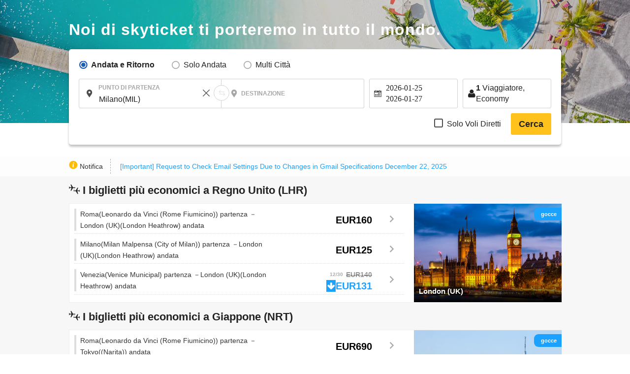

--- FILE ---
content_type: text/html; charset=UTF-8
request_url: https://it.skyticket.com/
body_size: 54630
content:
<!DOCTYPE html>
<html lang="it">
<head data-head-type="cm_pc">

<script>
// akam-sw.js install script version 1.3.6
"serviceWorker"in navigator&&"find"in[]&&function(){var e=new Promise(function(e){"complete"===document.readyState||!1?e():(window.addEventListener("load",function(){e()}),setTimeout(function(){"complete"!==document.readyState&&e()},1e4))}),n=window.akamServiceWorkerInvoked,r="1.3.6";if(n)aka3pmLog("akam-setup already invoked");else{window.akamServiceWorkerInvoked=!0,window.aka3pmLog=function(){window.akamServiceWorkerDebug&&console.log.apply(console,arguments)};function o(e){(window.BOOMR_mq=window.BOOMR_mq||[]).push(["addVar",{"sm.sw.s":e,"sm.sw.v":r}])}var i="/akam-sw.js",a=new Map;navigator.serviceWorker.addEventListener("message",function(e){var n,r,o=e.data;if(o.isAka3pm)if(o.command){var i=(n=o.command,(r=a.get(n))&&r.length>0?r.shift():null);i&&i(e.data.response)}else if(o.commandToClient)switch(o.commandToClient){case"enableDebug":window.akamServiceWorkerDebug||(window.akamServiceWorkerDebug=!0,aka3pmLog("Setup script debug enabled via service worker message"),v());break;case"boomerangMQ":o.payload&&(window.BOOMR_mq=window.BOOMR_mq||[]).push(o.payload)}aka3pmLog("akam-sw message: "+JSON.stringify(e.data))});var t=function(e){return new Promise(function(n){var r,o;r=e.command,o=n,a.has(r)||a.set(r,[]),a.get(r).push(o),navigator.serviceWorker.controller&&(e.isAka3pm=!0,navigator.serviceWorker.controller.postMessage(e))})},c=function(e){return t({command:"navTiming",navTiming:e})},s=null,m={},d=function(){var e=i;return s&&(e+="?othersw="+encodeURIComponent(s)),function(e,n){return new Promise(function(r,i){aka3pmLog("Registering service worker with URL: "+e),navigator.serviceWorker.register(e,n).then(function(e){aka3pmLog("ServiceWorker registration successful with scope: ",e.scope),r(e),o(1)}).catch(function(e){aka3pmLog("ServiceWorker registration failed: ",e),o(0),i(e)})})}(e,m)},g=navigator.serviceWorker.__proto__.register;if(navigator.serviceWorker.__proto__.register=function(n,r){return n.includes(i)?g.call(this,n,r):(aka3pmLog("Overriding registration of service worker for: "+n),s=new URL(n,window.location.href),m=r,navigator.serviceWorker.controller?new Promise(function(n,r){var o=navigator.serviceWorker.controller.scriptURL;if(o.includes(i)){var a=encodeURIComponent(s);o.includes(a)?(aka3pmLog("Cancelling registration as we already integrate other SW: "+s),navigator.serviceWorker.getRegistration().then(function(e){n(e)})):e.then(function(){aka3pmLog("Unregistering existing 3pm service worker"),navigator.serviceWorker.getRegistration().then(function(e){e.unregister().then(function(){return d()}).then(function(e){n(e)}).catch(function(e){r(e)})})})}else aka3pmLog("Cancelling registration as we already have akam-sw.js installed"),navigator.serviceWorker.getRegistration().then(function(e){n(e)})}):g.call(this,n,r))},navigator.serviceWorker.controller){var u=navigator.serviceWorker.controller.scriptURL;u.includes("/akam-sw.js")||u.includes("/akam-sw-preprod.js")||u.includes("/threepm-sw.js")||(aka3pmLog("Detected existing service worker. Removing and re-adding inside akam-sw.js"),s=new URL(u,window.location.href),e.then(function(){navigator.serviceWorker.getRegistration().then(function(e){m={scope:e.scope},e.unregister(),d()})}))}else e.then(function(){window.akamServiceWorkerPreprod&&(i="/akam-sw-preprod.js"),d()});if(window.performance){var w=window.performance.timing,l=w.responseEnd-w.responseStart;c(l)}e.then(function(){t({command:"pageLoad"})});var k=!1;function v(){window.akamServiceWorkerDebug&&!k&&(k=!0,aka3pmLog("Initializing debug functions at window scope"),window.aka3pmInjectSwPolicy=function(e){return t({command:"updatePolicy",policy:e})},window.aka3pmDisableInjectedPolicy=function(){return t({command:"disableInjectedPolicy"})},window.aka3pmDeleteInjectedPolicy=function(){return t({command:"deleteInjectedPolicy"})},window.aka3pmGetStateAsync=function(){return t({command:"getState"})},window.aka3pmDumpState=function(){aka3pmGetStateAsync().then(function(e){aka3pmLog(JSON.stringify(e,null,"\t"))})},window.aka3pmInjectTiming=function(e){return c(e)},window.aka3pmUpdatePolicyFromNetwork=function(){return t({command:"pullPolicyFromNetwork"})})}v()}}();</script>
<script src="/js/googletagmanager_hack.js?dt=1769048067"></script>

<!-- Google Tag Manager -->
<script>
    (function(w,d,s,l,i){w[l]=w[l]||[];w[l].push({'gtm.start':
    new Date().getTime(),event:'gtm.js'});var f=d.getElementsByTagName(s)[0],
    j=d.createElement(s),dl=l!='dataLayer'?'&l='+l:'';j.async=true;j.src=
    'https://www.googletagmanager.com/gtm.js?id='+i+dl;f.parentNode.insertBefore(j,f);
    })(window,document,'script','dataLayer','GTM-WCFD2T');
</script>
<!-- End Google Tag Manager -->

	<meta charset="utf-8">
	<script>(function(p){p.dataLayer=p.dataLayer || [];p.dataLayer.push({event:"pageLoad",timestamp:Date.now()})})(window);</script>

	<!-- Optimize Next -->
	<script>
	(function(p,r,o,j,e,c,t,g){
	p['_'+t]={};g=r.createElement('script');g.src='https://www.googletagmanager.com/gtm.js?id=GTM-'+t;r[o].prepend(g);
	g=r.createElement('style');g.innerText='.'+e+t+'{visibility:hidden!important}';r[o].prepend(g);
	r[o][j].add(e+t);setTimeout(function(){if(r[o][j].contains(e+t)){r[o][j].remove(e+t);p['_'+t]=0}},c)
	})(window,document,'documentElement','classList','loading',2000,'N93V39HL')
	</script>
	<!-- End Optimize Next -->

<script>
window.dataLayer = window.dataLayer || [];
dataLayer.push({
  'event_type': 'pre-conversion',
  'skyscanner_redirectid':'',
  'tracking_source_id': 'DV-625280-1',
  'occurred_at':'2026-01-24T10:01:45+00:00',
  'price': '',
  'currency':'EUR',
  'stage': 'home-page',
  'fare_basis_code': '',
  'marketing_carrier': '',
  'platform':'web',
});
</script>




	<title>Voli low cost prenotazione -skyticket</title>
	<meta name="description" content="skyticket - Cheap airline tickets/Flights within japan/International flights | Search through multiple airlines at once!">
	<meta name="keywords" content="skyticket,Airline,Cheap airline tickets,Flights within japan,International flights">
	<meta content="#1ba1ff" name="theme-color">
	<meta property="og:title" content="Voli low cost prenotazione -skyticket">
	<meta property="og:type" content="website">
	<link rel="alternate" type="text/html" hreflang="ja" href="https://skyticket.jp/international-flights" />
	<link rel="alternate" type="text/html" hreflang="en" href="https://skyticket.com" />
	<link rel="alternate" type="text/html" hreflang="zh" href="https://zh.skyticket.com" />
	<link rel="alternate" type="text/html" hreflang="zh-tw" href="https://zh-tw.skyticket.com" />
	<link rel="alternate" type="text/html" hreflang="ko" href="https://ko.skyticket.com" />
	<link rel="alternate" type="text/html" hreflang="ar" href="https://ar.skyticket.com" />
	<link rel="alternate" type="text/html" hreflang="nl" href="https://nl.skyticket.com" />
	<link rel="alternate" type="text/html" hreflang="fr" href="https://fr.skyticket.com" />
	<link rel="alternate" type="text/html" hreflang="de" href="https://de.skyticket.com" />
	<link rel="alternate" type="text/html" hreflang="it" href="https://it.skyticket.com" />
	<link rel="alternate" type="text/html" hreflang="ms" href="https://ms.skyticket.com" />
	<link rel="alternate" type="text/html" hreflang="pt" href="https://pt.skyticket.com" />
	<link rel="alternate" type="text/html" hreflang="ru" href="https://ru.skyticket.com" />
	<link rel="alternate" type="text/html" hreflang="es" href="https://es.skyticket.com" />
	<link rel="alternate" type="text/html" hreflang="th" href="https://th.skyticket.com" />
	<link rel="alternate" type="text/html" hreflang="tl" href="https://tl.skyticket.com" />
	<link rel="alternate" type="text/html" hreflang="tr" href="https://tr.skyticket.com" />
	<link rel="alternate" type="text/html" hreflang="vi" href="https://vi.skyticket.com" />
	<link rel="alternate" type="text/html" hreflang="hi" href="https://hi.skyticket.com" />
	<link rel="alternate" type="text/html" hreflang="bn" href="https://bn.skyticket.com" />
	<meta property="og:url" content="https://it.skyticket.com/">
		<meta property="og:image" content="https://skyticket.jp/img/ogp/ogp_other.png">
	<meta property="og:site_name" content="skyticket - Biglietti Aerei Economici/Voli/Viaggi in Tutto il Mondo">
	<meta property="og:description" content="skyticket - Cheap airline tickets/Flights within japan/International flights | Search through multiple airlines at once!">
	<meta property="fb:admins" content="183153008438582">
	<meta property="fb:app_id" content="931665106881748">
	<link rel="alternate" type="text/html" hreflang="ja" href="https://skyticket.jp/international-flights" />
	<link rel="alternate" type="text/html" hreflang="en" href="https://skyticket.com" />
	<link rel="alternate" type="text/html" hreflang="zh" href="https://zh.skyticket.com" />
	<link rel="alternate" type="text/html" hreflang="zh-tw" href="https://zh-tw.skyticket.com" />
	<link rel="alternate" type="text/html" hreflang="ko" href="https://ko.skyticket.com" />
	<link rel="alternate" type="text/html" hreflang="ar" href="https://ar.skyticket.com" />
	<link rel="alternate" type="text/html" hreflang="nl" href="https://nl.skyticket.com" />
	<link rel="alternate" type="text/html" hreflang="fr" href="https://fr.skyticket.com" />
	<link rel="alternate" type="text/html" hreflang="de" href="https://de.skyticket.com" />
	<link rel="alternate" type="text/html" hreflang="it" href="https://it.skyticket.com" />
	<link rel="alternate" type="text/html" hreflang="ms" href="https://ms.skyticket.com" />
	<link rel="alternate" type="text/html" hreflang="pt" href="https://pt.skyticket.com" />
	<link rel="alternate" type="text/html" hreflang="ru" href="https://ru.skyticket.com" />
	<link rel="alternate" type="text/html" hreflang="es" href="https://es.skyticket.com" />
	<link rel="alternate" type="text/html" hreflang="th" href="https://th.skyticket.com" />
	<link rel="alternate" type="text/html" hreflang="tl" href="https://tl.skyticket.com" />
	<link rel="alternate" type="text/html" hreflang="tr" href="https://tr.skyticket.com" />
	<link rel="alternate" type="text/html" hreflang="vi" href="https://vi.skyticket.com" />
	<link rel="alternate" type="text/html" hreflang="hi" href="https://hi.skyticket.com" />
	<link rel="alternate" type="text/html" hreflang="bn" href="https://bn.skyticket.com" />
			<link rel="canonical" href="https://it.skyticket.com/">
	<link rel="stylesheet" href="/css/min/lib.min.css?dt=1769048067">
		<link rel="stylesheet" href="/css/sass.css?dt=1769048067">
	<link rel="stylesheet" href="/css/international.css?dt=1769048067">
	<link rel="stylesheet" href="/css/autocomplete.css?dt=1769048067">
	<!--[if lt IE 9]>
	<script type="text/javascript" src="/js/html5.js"></script>
	<![endif]-->

	<script src="/js/min/lib.min.js?dt=1769048067"></script>



	<!-- AppsFlyer 計測タグ -->
	<script>
	function trackEvent(eventName,eventValue){
		var iframe = document.createElement("IFRAME");
		iframe.setAttribute("src", "af-event://inappevent?eventName="+eventName+"&eventValue="+eventValue);
		document.documentElement.appendChild(iframe);
		iframe.parentNode.removeChild(iframe);
		iframe = null;
	}
	</script>
	<!-- 【アフィリエイト】アクセストレード Froglink LPタグ -->
	<script src="https://h.accesstrade.net/js/nct/lp.min.js" async></script>
	<!-- 【アフィリエイト】afb ITP 航空券 LPタグ -->
	<script>
	if (!window.afblpcvLpConf) {
		window.afblpcvLpConf = [];
	}
	window.afblpcvLpConf.push({
		siteId: "b1bfefa9"
	});
	</script>
	<script src="https://t.afi-b.com/jslib/lpcv.js?cid=b1bfefa9&pid=W82916" async="async"></script>
	<!-- 【アフィリエイト】a8.netトラッキングタグ -->
	<script async src="//statics.a8.net/a8sales/a8sales.js"></script>
	<script async src="//statics.a8.net/a8sales/a8crossDomain.js"></script>

	
<script>(window.BOOMR_mq=window.BOOMR_mq||[]).push(["addVar",{"rua.upush":"false","rua.cpush":"false","rua.upre":"false","rua.cpre":"true","rua.uprl":"false","rua.cprl":"false","rua.cprf":"false","rua.trans":"SJ-8f6c4dc6-6a24-4a44-952b-b39dfebb3b20","rua.cook":"true","rua.ims":"false","rua.ufprl":"false","rua.cfprl":"false","rua.isuxp":"false","rua.texp":"norulematch","rua.ceh":"false","rua.ueh":"false","rua.ieh.st":"0"}]);</script>
                              <script>!function(e){var n="https://s.go-mpulse.net/boomerang/";if("False"=="True")e.BOOMR_config=e.BOOMR_config||{},e.BOOMR_config.PageParams=e.BOOMR_config.PageParams||{},e.BOOMR_config.PageParams.pci=!0,n="https://s2.go-mpulse.net/boomerang/";if(window.BOOMR_API_key="P92Q3-N8RAS-57JWQ-YG34W-J5AWN",function(){function e(){if(!o){var e=document.createElement("script");e.id="boomr-scr-as",e.src=window.BOOMR.url,e.async=!0,i.parentNode.appendChild(e),o=!0}}function t(e){o=!0;var n,t,a,r,d=document,O=window;if(window.BOOMR.snippetMethod=e?"if":"i",t=function(e,n){var t=d.createElement("script");t.id=n||"boomr-if-as",t.src=window.BOOMR.url,BOOMR_lstart=(new Date).getTime(),e=e||d.body,e.appendChild(t)},!window.addEventListener&&window.attachEvent&&navigator.userAgent.match(/MSIE [67]\./))return window.BOOMR.snippetMethod="s",void t(i.parentNode,"boomr-async");a=document.createElement("IFRAME"),a.src="about:blank",a.title="",a.role="presentation",a.loading="eager",r=(a.frameElement||a).style,r.width=0,r.height=0,r.border=0,r.display="none",i.parentNode.appendChild(a);try{O=a.contentWindow,d=O.document.open()}catch(_){n=document.domain,a.src="javascript:var d=document.open();d.domain='"+n+"';void(0);",O=a.contentWindow,d=O.document.open()}if(n)d._boomrl=function(){this.domain=n,t()},d.write("<bo"+"dy onload='document._boomrl();'>");else if(O._boomrl=function(){t()},O.addEventListener)O.addEventListener("load",O._boomrl,!1);else if(O.attachEvent)O.attachEvent("onload",O._boomrl);d.close()}function a(e){window.BOOMR_onload=e&&e.timeStamp||(new Date).getTime()}if(!window.BOOMR||!window.BOOMR.version&&!window.BOOMR.snippetExecuted){window.BOOMR=window.BOOMR||{},window.BOOMR.snippetStart=(new Date).getTime(),window.BOOMR.snippetExecuted=!0,window.BOOMR.snippetVersion=12,window.BOOMR.url=n+"P92Q3-N8RAS-57JWQ-YG34W-J5AWN";var i=document.currentScript||document.getElementsByTagName("script")[0],o=!1,r=document.createElement("link");if(r.relList&&"function"==typeof r.relList.supports&&r.relList.supports("preload")&&"as"in r)window.BOOMR.snippetMethod="p",r.href=window.BOOMR.url,r.rel="preload",r.as="script",r.addEventListener("load",e),r.addEventListener("error",function(){t(!0)}),setTimeout(function(){if(!o)t(!0)},3e3),BOOMR_lstart=(new Date).getTime(),i.parentNode.appendChild(r);else t(!1);if(window.addEventListener)window.addEventListener("load",a,!1);else if(window.attachEvent)window.attachEvent("onload",a)}}(),"".length>0)if(e&&"performance"in e&&e.performance&&"function"==typeof e.performance.setResourceTimingBufferSize)e.performance.setResourceTimingBufferSize();!function(){if(BOOMR=e.BOOMR||{},BOOMR.plugins=BOOMR.plugins||{},!BOOMR.plugins.AK){var n="true"=="true"?1:0,t="cookiepresent",a="aog2khixhr4k42lutceq-f-6600f40a6-clientnsv4-s.akamaihd.net",i="false"=="true"?2:1,o={"ak.v":"39","ak.cp":"697317","ak.ai":parseInt("926982",10),"ak.ol":"0","ak.cr":8,"ak.ipv":4,"ak.proto":"h2","ak.rid":"6f317622","ak.r":51105,"ak.a2":n,"ak.m":"ksd","ak.n":"essl","ak.bpcip":"3.141.165.0","ak.cport":41128,"ak.gh":"23.209.83.87","ak.quicv":"","ak.tlsv":"tls1.3","ak.0rtt":"","ak.0rtt.ed":"","ak.csrc":"-","ak.acc":"","ak.t":"1769248905","ak.ak":"hOBiQwZUYzCg5VSAfCLimQ==SLwNKqDSQrZ1/UtnswGeKf9qZ8XD4s0Qv4ybwVLh3ap9LzRObCojnPYrBDPjSmTxf6/6r/5XV9x1nkO9RVaQc84nGE+VwsHbeOdT3fpXnFce1S+JAiZ4yscEvMpKk70WJl0IvDMtvhQsmRXgaB65kJ4cpD8BMsiGbt0cqKiepNlnqusnsVDY981NIuZ6SLLRXHW7XXG6jQ/D9Igh6fmvrfQVd3rKwRm/qlZABqBbk5JT3QvR/qXmEk2s1jpo1TQDkpemo8vEmjW75PB5+7tjCoCY5g0pjdzBMTtxN0iG8kvOL7B5r/wPTr8sNFqMdGit8a9R6AflaaYLzUqChyjnUg+2x03czs0bQNbYUmnEHmfO/G0++Yg88IZDoLhSp2lI4WAjliGMJn97+4uV3Blx5O7sFAh56O3MZc+6GqQ5yh0=","ak.pv":"7","ak.dpoabenc":"","ak.tf":i};if(""!==t)o["ak.ruds"]=t;var r={i:!1,av:function(n){var t="http.initiator";if(n&&(!n[t]||"spa_hard"===n[t]))o["ak.feo"]=void 0!==e.aFeoApplied?1:0,BOOMR.addVar(o)},rv:function(){var e=["ak.bpcip","ak.cport","ak.cr","ak.csrc","ak.gh","ak.ipv","ak.m","ak.n","ak.ol","ak.proto","ak.quicv","ak.tlsv","ak.0rtt","ak.0rtt.ed","ak.r","ak.acc","ak.t","ak.tf"];BOOMR.removeVar(e)}};BOOMR.plugins.AK={akVars:o,akDNSPreFetchDomain:a,init:function(){if(!r.i){var e=BOOMR.subscribe;e("before_beacon",r.av,null,null),e("onbeacon",r.rv,null,null),r.i=!0}return this},is_complete:function(){return!0}}}}()}(window);</script></head>
<body
		class="ia"
		id="international-flights"
>

<!-- Google Tag Manager (noscript) -->
<noscript>
	<iframe src="//www.googletagmanager.com/ns.html?id=GTM-WCFD2T" height="0" width="0" style="display:none;visibility:hidden"></iframe>
</noscript>
<!-- End Google Tag Manager (noscript) -->

<input type="hidden" id="input_user_status" value="_0_it_Italiano_ITA_it_EUR euro_EUR_0" />
<script>window.Promise || document.write('<script src="//www.promisejs.org/polyfills/promise-7.0.4.min.js"><\/script>');</script>
<script>window.Promise || document.write('<script src="/js/promise-7.0.4.min.js"><\/script>');</script>
<script src="/js/min/globalnav.js?dt=1769048067"></script>
<script>
	$.ajax({
		type:'GET',
		url:'/api/cv/send.php',
		dataType:'json',
		timeout:3000,
		data:{
			"cv_api":{"fb_cv_api":{"event_name":"PageView", "event_id":""}},
			"user_data":{"country_code":"it","client_ip_address":"3.141.165.29","client_user_agent":"Mozilla\/5.0 (Macintosh; Intel Mac OS X 10_15_7) AppleWebKit\/537.36 (KHTML, like Gecko) Chrome\/131.0.0.0 Safari\/537.36; ClaudeBot\/1.0; +claudebot@anthropic.com)"}		}
	});
</script>
<div class="thin_skin"><!-- for tablet screen -->


									<!--lit-part BRUAAAUVAAA=--><!--lit-part 7Y3DYSWNQlA=-->
        <skyticket-header-i18n
          
          
          
          
          
          
          
          
          
          
          
          
          
          
         notice="0" language-code="it" currency-code="EUR" service="ia" show-line-menu show-i18n-simple show-banner show-app-promotion host="menu.skyticket.jp"><template shadowroot="open" shadowrootmode="open"><style>
  * {
    -webkit-box-sizing: border-box;
    box-sizing: border-box;
    margin: 0;
    padding: 0;
    line-height: normal;
    letter-spacing: normal;
  }
  ol,
  ul {
    list-style: none;
  }
  a {
    color: inherit;
    text-decoration: none;
  }
  button,
  input {
    -webkit-appearance: none;
    -moz-appearance: none;
    appearance: none;
    background: transparent;
    border: 0;
    border-radius: 0;
    margin: 0;
  }
  input::-webkit-outer-spin-button,
  input::-webkit-inner-spin-button {
    -webkit-appearance: none;
    appearance: none;
    background: transparent;
    border: 0;
    border-radius: 0;
    margin: 0;
  }

        @media (max-width: 767px) {
          .header-pctb {
            display: none;
          }
          .header-sp {
            display: block;
          }
        }
        @media (min-width: 768px) {
          .header-pctb {
            display: block;
          }
          .header-sp {
            display: none;
          }
        }
      </style><!--lit-part AP5JQk9vDTc=--><!--lit-node 0--><skyticket-header-i18n-sp
        
        
        
        
        
        
        
        
        
        
        
        
       class="header-sp" notice="0" language-code="it" country currency-code="EUR" service="ia" show-app-promotion show-i18n-simple host="menu.skyticket.jp" defer-hydration><template shadowroot="open" shadowrootmode="open"><!--lit-part 3IA7pwozNJk=-->
      <!--lit-part J6HoIDARXdE=--> <!--lit-node 0--><skyticket-header-i18n-app-banner-sp
            
            
           host="https://menu.skyticket.jp" language-code="it" defer-hydration><template shadowroot="open" shadowrootmode="open"><style>
  * {
    -webkit-box-sizing: border-box;
    box-sizing: border-box;
    margin: 0;
    padding: 0;
    line-height: normal;
    letter-spacing: normal;
  }
  ol,
  ul {
    list-style: none;
  }
  a {
    color: inherit;
    text-decoration: none;
  }
  button,
  input {
    -webkit-appearance: none;
    -moz-appearance: none;
    appearance: none;
    background: transparent;
    border: 0;
    border-radius: 0;
    margin: 0;
  }
  input::-webkit-outer-spin-button,
  input::-webkit-inner-spin-button {
    -webkit-appearance: none;
    appearance: none;
    background: transparent;
    border: 0;
    border-radius: 0;
    margin: 0;
  }

        .header-app-banner {
          background: #f4f4f4;
          border-bottom: 1px solid #d4d4d4;
          padding-left: 32px;
          position: relative;
          display: none;
        }
        .header-app-banner-link {
          align-items: center;
          color: #222222;
          display: flex;
          line-height: 1.5;
          padding: 8px 8px 8px 0;
        }
        .header-app-banner-content {
          display: flex;
          flex: 1;
          height: 44px;
        }
        .header-app-banner-content-app-icon {
          margin-right: 10px;
        }
        .header-app-banner-content-text {
          margin-right: 10px;
        }
        .header-app-banner-content-main {
          font-size: 12px;
          line-height: 1.2;
        }
        .header-app-banner-content-rating {
          font-size: 16px;
          height: 1em;
          position: relative;
        }
        .header-app-banner-content-rating-star {
          margin-right: -3px;
        }
        .header-app-banner-button {
          display: block;
          line-height: 1;
          outline: none;
          white-space: nowrap;
          font-weight: 600;
          text-align: center;
          padding: 8px 16px;
          margin: 0;
          font-size: 12px;
          border-radius: 3px;
          min-width: 106px;
          height: 36px;
          color: #1ba1ff;
          background-color: #ffffff;
          border: 1px solid #1ba1ff;
          cursor: pointer;
        }
        .header-app-banner-close {
          background: 0 0;
          border: none;
          color: transparent;
          height: 100%;
          left: 0;
          overflow: hidden;
          padding: 0;
          position: absolute;
          top: 0;
          width: 30px;
        }
      </style><!--lit-part uRFwUAGFmsg=-->
      <!--lit-node 0--><div
        class="header-app-banner"
        
        style="display:block;"
      >
        <!--lit-node 1--><a
          class="header-app-banner-link"
          href=""
          rel="nofollow"
          target="_self"
        >
          <div class="header-app-banner-content">
            <p class="header-app-banner-content-app-icon">
              <!--lit-node 4--><img
                width="44"
                height="44"
                src="https://menu.skyticket.jp/images/icon_app.png?v0.1"
                alt="App skyticket"
              />
            </p>
            <div class="header-app-banner-content-text">
              <div class="header-app-banner-content-main">
                <!--lit-part-->Scarica l&#39;app skyticket<!--/lit-part-->
              </div>
              <!--lit-part OeGbvesx1Vg=-->
      <span class="header-app-banner-content-rating">
        <!--lit-part--><!--lit-part 5grAdkc9GRY=-->
              <!--lit-node 0--><img
                class="header-app-banner-content-rating-star"
                src="https://menu.skyticket.jp/svg/header-sp/star-full.svg?v0.1"
                key="start0"
                width="12"
                height="12"
                loading="lazy"
                alt=""
              />
            <!--/lit-part--><!--lit-part 5grAdkc9GRY=-->
              <!--lit-node 0--><img
                class="header-app-banner-content-rating-star"
                src="https://menu.skyticket.jp/svg/header-sp/star-full.svg?v0.1"
                key="start1"
                width="12"
                height="12"
                loading="lazy"
                alt=""
              />
            <!--/lit-part--><!--lit-part 5grAdkc9GRY=-->
              <!--lit-node 0--><img
                class="header-app-banner-content-rating-star"
                src="https://menu.skyticket.jp/svg/header-sp/star-full.svg?v0.1"
                key="start2"
                width="12"
                height="12"
                loading="lazy"
                alt=""
              />
            <!--/lit-part--><!--lit-part 5grAdkc9GRY=-->
              <!--lit-node 0--><img
                class="header-app-banner-content-rating-star"
                src="https://menu.skyticket.jp/svg/header-sp/star-full.svg?v0.1"
                key="start3"
                width="12"
                height="12"
                loading="lazy"
                alt=""
              />
            <!--/lit-part--><!--/lit-part-->
        <!--lit-part oTVIlk+i/6s=-->
          <!--lit-node 0--><img
            class="header-app-banner-content-rating-star"
            src="https://menu.skyticket.jp/svg/header-sp/star-half.svg?v0.1"
            width="12"
            height="12"
            alt=""
          />
        <!--/lit-part-->
      </span>
    <!--/lit-part-->
            </div>
          </div>
          <button class="header-app-banner-button">
            <!--lit-part-->Scarica<!--/lit-part-->
          </button>
        </a>
        <button class="header-app-banner-close" aria-label="close">
          <!--lit-node 12--><img
            class="header-app-banner-close-icon"
            src="https://menu.skyticket.jp/svg/cross.svg?v0.1"
            alt=""
            width="11"
            height="10"
            loading="lazy"
            
          />
        </button>
      </div>
    <!--/lit-part--></template></skyticket-header-i18n-app-banner-sp><!--/lit-part-->
      <!--lit-node 1--><skyticket-header-i18n-bar-sp
        
        
        
        
        
        
        
        
        
        
        
       notice="0" language-code="it" country currency-code="EUR" logo-link="/international-flights/" service="ia" show-i18n-simple host="https://menu.skyticket.jp" defer-hydration><template shadowroot="open" shadowrootmode="open"><style>
  * {
    -webkit-box-sizing: border-box;
    box-sizing: border-box;
    margin: 0;
    padding: 0;
    line-height: normal;
    letter-spacing: normal;
  }
  ol,
  ul {
    list-style: none;
  }
  a {
    color: inherit;
    text-decoration: none;
  }
  button,
  input {
    -webkit-appearance: none;
    -moz-appearance: none;
    appearance: none;
    background: transparent;
    border: 0;
    border-radius: 0;
    margin: 0;
  }
  input::-webkit-outer-spin-button,
  input::-webkit-inner-spin-button {
    -webkit-appearance: none;
    appearance: none;
    background: transparent;
    border: 0;
    border-radius: 0;
    margin: 0;
  }

        .header-bar {
          position: relative;
          z-index: 2;
          height: 50px;
          background: #1ba1ff;
        }
        .header-bar-logo {
          display: -webkit-box;
          display: -ms-flexbox;
          display: flex;
          -webkit-box-pack: center;
          -ms-flex-pack: center;
          justify-content: center;
          -webkit-box-align: center;
          -ms-flex-align: center;
          align-items: center;
          height: 100%;
        }
        .header-bar-logo-img {
          vertical-align: middle;
          width: 110px;
          height: 33px;
        }
        .header-bar-button {
          position: absolute;
          top: 0px;
          left: 0px;
          width: 54px;
          height: 50px;
          display: flex;
          flex-flow: column;
          align-items: center;
        }
        .header-bar-button-content {
          width: 100%;
          display: flex;
          -webkit-box-pack: center;
          justify-content: center;
          -webkit-box-align: center;
          align-items: center;
          margin: 8px 0px 2px;
        }
        .header-notice-wrapper {
          position: absolute;
          top: 2px;
          left: 32px;
        }
        .header-bar-button-text {
          margin: 0 0 0 0px;
          font-family: HiraKakuPro-W6;
          font-size: 10px;
          line-height: 1.46;
          color: #ffffff;
        }
        .header-bar-button-mail {
          height: 16px;
          margin: 0 0 0 2px;
          border-radius: 12px;
          background-color: #ff1d1c;
          position: absolute;
          top: 10%;
          left: 60%;
        }
        .hotel-button-container {
          position: absolute;
          top: 12px;
          right: 10px;
          display: inline-flex;
          align-items: center;
        }
        .hotel-button {
          width: 92px;
          height: 26px;
          line-height: 120%;
          background-color: rgba(255, 255, 255, 0.3);
          cursor: pointer;
          display: flex;
          justify-content: center;
          align-items: center;
          font-size: 14px;
          color: #ffffff;
          border-radius: 26px;
          gap: 4px;
          font-weight: 300;
        }
        .hotel-button:hover {
          background-color: rgba(255, 255, 255, 0.6);
          cursor: pointer;
        }
        .hotel-button-icon {
          width: 16px;
          height: 16px;
          color: white;
          vertical-align: text-bottom;
        }
        .modal-overlay {
          position: fixed;
          top: 0;
          left: 0;
          width: 100%;
          height: 100%;
          background-color: rgba(0, 0, 0, 0.5);
          display: flex;
          justify-content: center;
          align-items: center;
          z-index: 10000;
          visibility: visible;
          transition: opacity 0.3s ease, visibility 0s ease 0.3s;
        }
        .modal-overlay.visible {
          visibility: visible;
          opacity: 1;
          transition-delay: 0s;
        }
        .modal-content {
          background: white;
          padding: 16px;
          display: flex;
          justify-content: center;
          align-items: center;
          width: 300px;
          height: 409px;
          overflow: hidden;
        }
        .modal-body {
          display: flex;
          flex-direction: column;
          gap: 20px;
          align-items: center;
          text-align: center;
        }
        .redirecting-text {
          color: #000;
          text-align: center;
          font-family: inherit;
          font-size: 20px;
          font-style: normal;
          font-weight: 600;
          line-height: 140%;
        }
        .loading-spinner {
          width: 100%;
          display: flex;
          justify-content: center;
          align-items: center;
        }
        .loading-spinner-span {
          width: 125px;
          height: 125px;
        }
        .logoSpan {
          max-width: 129.484px;
          height: 16.745px;
          flex-shrink: 0;
          display: flex;
          justify-content: center;
          align-items: center;
        }
      </style><!--lit-part 0x5qqWy4y3E=-->
      <header class="header-bar">
        <!--lit-node 1--><button
          type="button"
          aria-label="open"
          class="header-bar-button"
          
        >
          <div class="header-bar-button-content">
            <svg fill="#fff" width="25" height="19.444" viewBox="0 0 18 14">
              <title>Icon/menu-bars</title>
              <path
                d="M0 .594h18v3.031H0V.594zm0 4.855h18v3.03H0V5.45zm0 4.926h18v3.032H0v-3.032z"
              ></path>
            </svg>
            <!--lit-part BRUAAAUVAAA=--><?><!--/lit-part-->
          </div>
          <span class="header-bar-button-text"
            ><!--lit-part-->Menu<!--/lit-part--></span
          >
        </button>
        <div class="header-bar-logo">
          <!--lit-node 10--><a href="/international-flights/">
            <!--lit-node 11--><img
              class="header-bar-logo-img"
              src="https://menu.skyticket.jp/svg/logo.svg?v0.1"
              alt="skyticket"
            />
          </a>
        </div>
        <div class="hotel-button-container">
          <a
            href="https://adventure.inc/hotels?utm_source=skyticket.com&utm_medium=referral&utm_campaign=header"
            class="hotel-button"
            id="hotelModalButton"
          >
            <img
              class="hotel-button-icon"
              src="https://menu.skyticket.jp/svg/hotel-nap_white.svg?v0.1"
              alt=""
              loading="lazy"
            />
            <!--lit-part-->Hotel<!--/lit-part-->
          </a>
        </div>

        <!--lit-node 16--><skyticket-header-i18n-menu-sp
          
          
          
          
          
          
          
          
          
         notice="0" language-code="it" country currency-code="EUR" service="ia" show-i18n-simple defer-hydration><template shadowroot="open" shadowrootmode="open"><!--lit-part sso5z0hfUcQ=-->
      <!--lit-node 0--><skyticket-header-i18n-menu-list-sp
        
        
        
        
        
        
        
        
        
       notice="0" language-code="it" country currency-code="EUR" service="ia" show-i18n-simple defer-hydration><template shadowroot="open" shadowrootmode="open"><style>
  * {
    -webkit-box-sizing: border-box;
    box-sizing: border-box;
    margin: 0;
    padding: 0;
    line-height: normal;
    letter-spacing: normal;
  }
  ol,
  ul {
    list-style: none;
  }
  a {
    color: inherit;
    text-decoration: none;
  }
  button,
  input {
    -webkit-appearance: none;
    -moz-appearance: none;
    appearance: none;
    background: transparent;
    border: 0;
    border-radius: 0;
    margin: 0;
  }
  input::-webkit-outer-spin-button,
  input::-webkit-inner-spin-button {
    -webkit-appearance: none;
    appearance: none;
    background: transparent;
    border: 0;
    border-radius: 0;
    margin: 0;
  }

        .menu-sideMenu {
          background-color: #ffffff;
          height: 100%;
          left: -300px;
          overflow-x: hidden;
          overflow-y: auto;
          position: fixed;
          top: 0;
          width: 300px;
          z-index: 9999;
          -webkit-overflow-scrolling: touch;
        }
        .menu-sideMenu-title {
          font-size: 14px;
          font-weight: normal;
          line-height: 1;
          color: #222222;
          background-color: #f4f4f4;
          padding: 8px;
        }
        .header-notice-wrapper {
          margin: 0 8px 0 4px;
        }
        .menu-sideMenu-serviceLink,
        .menu-sideMenu-serviceLink-country {
          display: flex;
          font-size: 14px;
          padding: 16px 16px;
          position: relative;
          text-decoration: none;
          line-height: 15px;
        }
        .menu-sideMenu-subMenu {
          margin-bottom: 10px;
        }
        .menu-sideMenu-sub-serviceLink {
          padding: 4px 8px !important;
        }
        .menu-sideMenu-serviceLink-country {
          background-color: #f4f4f4;
          margin: -2px 0 26px 0;
        }
        .menu-grid-serviceList-item-name {
          margin-left: 12px;
        }
        .menu-sideMenu-serviceLink-arrow {
          position: absolute;
          width: 10px;
          height: 10px;
          right: 12px;
          top: 50%;
          -webkit-transform: translateY(-50%);
          -ms-transform: translateY(-50%);
          transform: translateY(-50%);
        }
        .menu-sideMenu-serviceLink-icon {
          width: 16px;
          height: 16px;
          margin-right: 6px;
          vertical-align: text-bottom;
        }
        .menu-sideMenu-serviceLink-flagIcon {
          width: 28px;
          height: 23px;
          margin-right: 6px;
          vertical-align: bottom;
        }
        .menu-sideMenu-serviceLink-line {
          width: 268px;
          height: 1px;
          margin: 0 16px 0 16px;
          border: solid 1px #e4e4e4;
        }
        .menu-sideMenu-serviceLink-line:last-child {
          border: none;
        }
        .menu-sideMenu-sectionEnd {
          width: 100%;
          height: 8px;
          background-color: #f4f4f4;
          margin: 0 0 24px 0;
        }
        .menu-sideMenu-serviceLink-subMark {
          width: 8px;
          height: 12px;
          margin: 0 8px 0 10px;
          font-family: HiraKakuPro-W3;
          font-size: 12px;
          color: #a6a6a6;
        }
        .header-notice-wrapper {
          top: 34%;
          right: 12%;
          position: absolute;
        }
        .menu-sideMenu-serviceLink-mail,
        .menu-sideMenu-serviceLink-label {
          border-radius: 12px;
          background-color: #ff1d1c;
          top: 50%;
          right: 12%;
          -webkit-transform: translateY(-50%);
          -ms-transform: translateY(-50%);
          transform: translateY(-50%);
          position: absolute;
          height: 16px;
          line-height: 16px;
        }
        .menu-sideMenu-serviceLink-label {
          background-color: #ffc11c;
        }
        .menu-sideMenu-serviceLink-label-text {
          font-family: HiraKakuPro-W6;
          color: #ffffff;
          margin: 0 2px 0 2px;
          text-align: right;
          padding: 6px;
        }
        .menu-sideMenu-serviceLink-i18n-simple {
          display: block;
          font-size: 14px;
          padding: 16px 20px;
          position: relative;
          text-decoration: none;
          line-height: 15px;
        }
        .menu-sideMenu-serviceLink-line-i18n-simple {
          width: 260 8px;
          height: 1px;
          margin: 0 16px 0 18px;
          border: solid 1px #e4e4e4;
        }
        .menu-sideMenu-serviceLink-line-i18n-simple:last-child {
          border: none;
        }
        .menu-sideMenu-serviceLink-checkmark {
          position: absolute;
          width: 14px;
          height: 14px;
          right: 18px;
          top: 50%;
          -webkit-transform: translateY(-50%);
          -ms-transform: translateY(-50%);
          transform: translateY(-50%);
        }
        .menu-bg {
          background-color: rgba(0, 0, 0, 0.4);
          height: 100%;
          position: fixed;
          top: 0;
          width: 100%;
          z-index: 100;
        }
        .modal-overlay {
          position: fixed;
          top: 0;
          left: 0;
          width: 100%;
          height: 100%;
          background-color: rgba(0, 0, 0, 0.5);
          display: flex;
          justify-content: center;
          align-items: center;
          z-index: 10000;
          visibility: visible;
          /* opacity: 0; */
          transition: opacity 0.3s ease, visibility 0s ease 0.3s;
        }
        .modal-overlay.visible {
          visibility: visible;
          opacity: 1;
          transition-delay: 0s;
        }
        .modal-content {
          background: white;
          padding: 16px;
          display: flex;
          justify-content: center;
          align-items: center;
          width: 300px;
          height: 409px;
          overflow: hidden;
        }
        .modal-body {
          display: flex;
          flex-direction: column;
          gap: 20px;
          align-items: center;
          text-align: center;
        }
        .redirecting-text {
          color: #000;
          text-align: center;
          font-family: inherit;
          font-size: 20px;
          font-style: normal;
          font-weight: 600;
          line-height: 140%;
        }
        .loading-spinner {
          width: 100%;
          display: flex;
          justify-content: center;
          align-items: center;
        }
        .loading-spinner-span {
          width: 125px;
          height: 125px;
        }
        .logoSpan {
          max-width: 129.484px;
          height: 16.745px;
          flex-shrink: 0;
          display: flex;
          justify-content: center;
          align-items: center;
        }
      </style><!--lit-part m7ejMSCKAK0=-->
      <!--lit-node 0--><div >
        <!--lit-node 1--><aside class="menu-sideMenu" style="transform:translate(-300px, 0);transition:transform 100ms cubic-bezier(0, 0, 1, 0.1);">
          <!--lit-node 2--><skyticket-header-i18n-menu-header-sp
            
           language-code="it" defer-hydration><template shadowroot="open" shadowrootmode="open"><style>
  * {
    -webkit-box-sizing: border-box;
    box-sizing: border-box;
    margin: 0;
    padding: 0;
    line-height: normal;
    letter-spacing: normal;
  }
  ol,
  ul {
    list-style: none;
  }
  a {
    color: inherit;
    text-decoration: none;
  }
  button,
  input {
    -webkit-appearance: none;
    -moz-appearance: none;
    appearance: none;
    background: transparent;
    border: 0;
    border-radius: 0;
    margin: 0;
  }
  input::-webkit-outer-spin-button,
  input::-webkit-inner-spin-button {
    -webkit-appearance: none;
    appearance: none;
    background: transparent;
    border: 0;
    border-radius: 0;
    margin: 0;
  }

        .menu-sideMenu-close {
          display: block;
          height: 50px;
          overflow: hidden;
          position: absolute;
          text-indent: 100%;
          top: 0;
          white-space: nowrap;
          width: 50px;
        }
        .menu-sideMenu-close-icon {
          position: absolute;
          left: 20px;
          top: 50%;
          -webkit-transform: translateY(-50%);
          -ms-transform: translateY(-50%);
          transform: translateY(-50%);
        }
        .menu-sideMenu-header-wrapper {
          background: #1ba1ff;
          height: 50px;
          display: flex;
          align-items: center;
        }
        .menu-sideMenu-header {
          -webkit-box-align: center;
          -ms-flex-align: center;
          align-items: center;
          display: -webkit-box;
          display: -ms-flexbox;
          display: flex;
          height: 34px;
          margin: auto;
          -webkit-box-pack: center;
          -ms-flex-pack: center;
          justify-content: center;
          width: 127px;
          font-family: HiraKakuPro-W6;
          font-size: 16px;
          line-height: 1.46;
          color: #ffffff;
        }
      </style><!--lit-part RYo8JcfG0fs=-->
      <div class="menu-sideMenu-header-wrapper">
        <!--lit-node 1--><button
          type="button"
          aria-label="close"
          class="menu-sideMenu-close"
          
        >
          <!--lit-node 2--><img
            class="menu-sideMenu-close-icon"
            src="https://menu.skyticket.jp/svg/cross-fff.svg?v0.1"
            alt=""
            width="18"
            height="18"
            loading="lazy"
          />
        </button>
        <span class="menu-sideMenu-header"
          ><!--lit-part-->Cerca<!--/lit-part--></span
        >
      </div>
    <!--/lit-part--></template></skyticket-header-i18n-menu-header-sp>
          <!--lit-part--><!--lit-part y0x6NcJU2VI=-->
              <section class="menu-sideMenu-section">
                <h4 class="menu-sideMenu-title"><!--lit-part-->Cerca<!--/lit-part--></h4>
                <ul class="menu-sideMenu-list">
                  <li>
                    <!--lit-part--><!--lit-part V9J4x2c99rw=--> <!--lit-node 0--><a
                          class="menu-sideMenu-serviceLink"
                          href="/flights-in-japan/"
                          target=""
                          rel=""
                        >
                          <!--lit-part--><!--/lit-part-->
                          <!--lit-node 2--><img
                            class="menu-sideMenu-serviceLink-icon"
                            src="https://menu.skyticket.jp/svg/menu-sp/service-flight-kokunai.svg?v0.1"
                            alt=""
                            loading="lazy"
                          />
                          <!--lit-part-->Voli<!--/lit-part-->
                          <!--lit-node 4--><img
                            class="menu-sideMenu-serviceLink-arrow"
                            src="https://menu.skyticket.jp/svg/right-arrow.svg?v0.1"
                            alt=""
                            loading="lazy"
                          />
                        </a>
                        <!--lit-part mssxngOMmEQ=--> <div
                              class="menu-sideMenu-serviceLink-line"
                            ></div><!--/lit-part--><?><!--/lit-part--><!--lit-part V9J4x2c99rw=--> <!--lit-node 0--><a
                          class="menu-sideMenu-serviceLink"
                          href="https://adventure.inc/hotels?utm_source=skyticket.com&amp;utm_medium=referral&amp;utm_campaign=header"
                          target=""
                          rel=""
                        >
                          <!--lit-part--><!--/lit-part-->
                          <!--lit-node 2--><img
                            class="menu-sideMenu-serviceLink-icon"
                            src="https://menu.skyticket.jp/svg/hotel-nap.svg?v0.1"
                            alt=""
                            loading="lazy"
                          />
                          <!--lit-part-->Hotel<!--/lit-part-->
                          <!--lit-node 4--><img
                            class="menu-sideMenu-serviceLink-arrow"
                            src="https://menu.skyticket.jp/svg/right-arrow.svg?v0.1"
                            alt=""
                            loading="lazy"
                          />
                        </a>
                        <!--lit-part mssxngOMmEQ=--> <div
                              class="menu-sideMenu-serviceLink-line"
                            ></div><!--/lit-part--><?><!--/lit-part--><!--lit-part V9J4x2c99rw=--> <!--lit-node 0--><a
                          class="menu-sideMenu-serviceLink"
                          href="https://adventure.inc/vacation-rentals?utm_source=skyticket.com&amp;utm_medium=referral&amp;utm_campaign=header"
                          target=""
                          rel=""
                        >
                          <!--lit-part--><!--/lit-part-->
                          <!--lit-node 2--><img
                            class="menu-sideMenu-serviceLink-icon"
                            src="https://menu.skyticket.jp/svg/vacation-rental-nap.svg?v0.1"
                            alt=""
                            loading="lazy"
                          />
                          <!--lit-part-->Case Vacanza<!--/lit-part-->
                          <!--lit-node 4--><img
                            class="menu-sideMenu-serviceLink-arrow"
                            src="https://menu.skyticket.jp/svg/right-arrow.svg?v0.1"
                            alt=""
                            loading="lazy"
                          />
                        </a>
                        <!--lit-part BRUAAAUVAAA=--><?><!--/lit-part--><?><!--/lit-part--><!--/lit-part-->
                  </li>
                </ul>
              </section>
            <!--/lit-part--><!--/lit-part-->
          <!--lit-part--><!--lit-part SzAN6sJ04Zs=-->
                  <section class="menu-sideMenu-section">
                    <h4 class="menu-sideMenu-title"><!--lit-part-->Gestisci prenotazioni<!--/lit-part--></h4>
                    <ul class="menu-sideMenu-list">
                      <li>
                        <!--lit-part--><!--lit-part hVZIoaY0mxs=-->
                            <!--lit-node 0--><a
                              class="menu-sideMenu-serviceLink"
                              href="/user/search.php"
                              target=""
                              rel=""
                              style=""
                            >
                              <!--lit-part BRUAAAUVAAA=--><?><!--/lit-part-->
                              <!--lit-node 2--><img
                                class="menu-sideMenu-serviceLink-icon"
                                src="https://menu.skyticket.jp/svg/menu-sp/others-checkfile.svg?v0.1"
                                alt=""
                                loading="lazy"
                              />
                              <!--lit-part-->Visualizza/Cancella prenotazioni<!--/lit-part-->
                              <!--lit-node 4--><img
                                class="menu-sideMenu-serviceLink-arrow"
                                src="https://menu.skyticket.jp/svg/right-arrow.svg?v0.1"
                                alt=""
                                loading="lazy"
                              />
                            </a>
                            <!--lit-part duf8sSY5YwA=-->
                              <ul class="menu-sideMenu-subMenu">
                                <!--lit-part--><!--lit-part YpIpDp64mNE=-->
                                    <li>
                                      <!--lit-node 1--><a
                                        class="menu-sideMenu-serviceLink menu-sideMenu-sub-serviceLink"
                                        href="/user/search.php"
                                        target=""
                                        rel=""
                                        ><span
                                          class="menu-sideMenu-serviceLink-subMark"
                                          >∟</span
                                        ><span className=""><!--lit-part-->Selezione posto (Voli interni in Giappone)<!--/lit-part--></span>
                                      </a>
                                    </li>
                                  <!--/lit-part--><!--lit-part YpIpDp64mNE=-->
                                    <li>
                                      <!--lit-node 1--><a
                                        class="menu-sideMenu-serviceLink menu-sideMenu-sub-serviceLink"
                                        href="/user/search.php"
                                        target=""
                                        rel=""
                                        ><span
                                          class="menu-sideMenu-serviceLink-subMark"
                                          >∟</span
                                        ><span className=""><!--lit-part-->Fattura d&#39;acquisto<!--/lit-part--></span>
                                      </a>
                                    </li>
                                  <!--/lit-part--><!--/lit-part-->
                              </ul>
                            <!--/lit-part-->
                            <div class="menu-sideMenu-serviceLink-line"></div>
                          <!--/lit-part--><!--lit-part hVZIoaY0mxs=-->
                            <!--lit-node 0--><a
                              class="menu-sideMenu-serviceLink"
                              href="/user/login.php"
                              target=""
                              rel=""
                              style=""
                            >
                              <!--lit-part BRUAAAUVAAA=--><?><!--/lit-part-->
                              <!--lit-node 2--><img
                                class="menu-sideMenu-serviceLink-icon"
                                src="https://menu.skyticket.jp/svg/menu-sp/persons-user-shape.svg?v0.1"
                                alt=""
                                loading="lazy"
                              />
                              <!--lit-part-->Accedi<!--/lit-part-->
                              <!--lit-node 4--><img
                                class="menu-sideMenu-serviceLink-arrow"
                                src="https://menu.skyticket.jp/svg/right-arrow.svg?v0.1"
                                alt=""
                                loading="lazy"
                              />
                            </a>
                            <!--lit-part--><!--/lit-part-->
                            <div class="menu-sideMenu-serviceLink-line"></div>
                          <!--/lit-part--><!--/lit-part-->
                      </li>
                    </ul>
                  </section>
                <!--/lit-part--><!--/lit-part-->
          <!--lit-part--><!--lit-part y0x6NcJU2VI=-->
              <section class="menu-sideMenu-section">
                <h4 class="menu-sideMenu-title"><!--lit-part-->Assistenza clienti<!--/lit-part--></h4>
                <ul class="menu-sideMenu-list">
                  <li>
                    <!--lit-part--><!--lit-part BbmWv4VQZmI=-->
                        <!--lit-part v6dI188DakY=-->
                              <!--lit-node 0--><a
                                class="menu-sideMenu-serviceLink"
                                href="https://support.skyticket.jp/hc/it"
                                target=""
                                rel=""
                              >
                                <!--lit-part-->Guida del sito / Politica di cancellazione / Domande frequenti<!--/lit-part-->
                                <!--lit-node 2--><img
                                  class="menu-sideMenu-serviceLink-arrow"
                                  src="https://menu.skyticket.jp/svg/right-arrow.svg?v0.1"
                                  alt=""
                                  loading="lazy"
                                />
                              </a>
                              <div class="menu-sideMenu-serviceLink-line"></div>
                            <!--/lit-part-->
                      <!--/lit-part--><!--lit-part BbmWv4VQZmI=-->
                        <!--lit-part BRUAAAUVAAA=--><?><!--/lit-part-->
                      <!--/lit-part--><!--/lit-part-->
                  </li>
                </ul>
              </section>
            <!--/lit-part--><!--/lit-part-->
          <!--lit-part srLCQcsCDWc=-->
                <!--lit-part sgZdwZT0nSc=-->
                      <section class="menu-sideMenu-section">
                        <h4 class="menu-sideMenu-title">
                          <!--lit-part-->Lingua<!--/lit-part-->
                        </h4>
                        <ul class="menu-sideMenu-list">
                          <!--lit-part--><!--lit-part RXINk2hL5NU=-->
                              <li>
                                <!--lit-node 1--><a
                                  class="menu-sideMenu-serviceLink-i18n-simple"
                                  href="https://skyticket.jp/?currency=JPY&amp;user_country=JPN"
                                >
                                  <span><!--lit-part-->日本語<!--/lit-part--></span>
                                  <!--lit-part BRUAAAUVAAA=--><?><!--/lit-part-->
                                </a>
                              </li>
                              <div
                                class="menu-sideMenu-serviceLink-line-i18n-simple"
                              ></div>
                            <!--/lit-part--><!--lit-part RXINk2hL5NU=-->
                              <li>
                                <!--lit-node 1--><a
                                  class="menu-sideMenu-serviceLink-i18n-simple"
                                  href="https://skyticket.com/?currency=USD&amp;user_country=USA"
                                >
                                  <span><!--lit-part-->English<!--/lit-part--></span>
                                  <!--lit-part BRUAAAUVAAA=--><?><!--/lit-part-->
                                </a>
                              </li>
                              <div
                                class="menu-sideMenu-serviceLink-line-i18n-simple"
                              ></div>
                            <!--/lit-part--><!--lit-part RXINk2hL5NU=-->
                              <li>
                                <!--lit-node 1--><a
                                  class="menu-sideMenu-serviceLink-i18n-simple"
                                  href="https://zh.skyticket.com/?currency=CNY&amp;user_country=CHN"
                                >
                                  <span><!--lit-part-->简体中文<!--/lit-part--></span>
                                  <!--lit-part BRUAAAUVAAA=--><?><!--/lit-part-->
                                </a>
                              </li>
                              <div
                                class="menu-sideMenu-serviceLink-line-i18n-simple"
                              ></div>
                            <!--/lit-part--><!--lit-part RXINk2hL5NU=-->
                              <li>
                                <!--lit-node 1--><a
                                  class="menu-sideMenu-serviceLink-i18n-simple"
                                  href="https://zh-tw.skyticket.com/?currency=TWD&amp;user_country=TWN"
                                >
                                  <span><!--lit-part-->繁體中文<!--/lit-part--></span>
                                  <!--lit-part BRUAAAUVAAA=--><?><!--/lit-part-->
                                </a>
                              </li>
                              <div
                                class="menu-sideMenu-serviceLink-line-i18n-simple"
                              ></div>
                            <!--/lit-part--><!--lit-part RXINk2hL5NU=-->
                              <li>
                                <!--lit-node 1--><a
                                  class="menu-sideMenu-serviceLink-i18n-simple"
                                  href="https://ko.skyticket.com/?currency=KRW&amp;user_country=KOR"
                                >
                                  <span><!--lit-part-->한국어<!--/lit-part--></span>
                                  <!--lit-part BRUAAAUVAAA=--><?><!--/lit-part-->
                                </a>
                              </li>
                              <div
                                class="menu-sideMenu-serviceLink-line-i18n-simple"
                              ></div>
                            <!--/lit-part--><!--lit-part RXINk2hL5NU=-->
                              <li>
                                <!--lit-node 1--><a
                                  class="menu-sideMenu-serviceLink-i18n-simple"
                                  href="https://ar.skyticket.com/?currency=USD&amp;user_country=ARE"
                                >
                                  <span><!--lit-part-->العربية<!--/lit-part--></span>
                                  <!--lit-part BRUAAAUVAAA=--><?><!--/lit-part-->
                                </a>
                              </li>
                              <div
                                class="menu-sideMenu-serviceLink-line-i18n-simple"
                              ></div>
                            <!--/lit-part--><!--lit-part RXINk2hL5NU=-->
                              <li>
                                <!--lit-node 1--><a
                                  class="menu-sideMenu-serviceLink-i18n-simple"
                                  href="https://nl.skyticket.com/?currency=EUR&amp;user_country=NLD"
                                >
                                  <span><!--lit-part-->Nederlands<!--/lit-part--></span>
                                  <!--lit-part BRUAAAUVAAA=--><?><!--/lit-part-->
                                </a>
                              </li>
                              <div
                                class="menu-sideMenu-serviceLink-line-i18n-simple"
                              ></div>
                            <!--/lit-part--><!--lit-part RXINk2hL5NU=-->
                              <li>
                                <!--lit-node 1--><a
                                  class="menu-sideMenu-serviceLink-i18n-simple"
                                  href="https://fr.skyticket.com/?currency=EUR&amp;user_country=FRA"
                                >
                                  <span><!--lit-part-->Français<!--/lit-part--></span>
                                  <!--lit-part BRUAAAUVAAA=--><?><!--/lit-part-->
                                </a>
                              </li>
                              <div
                                class="menu-sideMenu-serviceLink-line-i18n-simple"
                              ></div>
                            <!--/lit-part--><!--lit-part RXINk2hL5NU=-->
                              <li>
                                <!--lit-node 1--><a
                                  class="menu-sideMenu-serviceLink-i18n-simple"
                                  href="https://de.skyticket.com/?currency=EUR&amp;user_country=DEU"
                                >
                                  <span><!--lit-part-->Deutsch<!--/lit-part--></span>
                                  <!--lit-part BRUAAAUVAAA=--><?><!--/lit-part-->
                                </a>
                              </li>
                              <div
                                class="menu-sideMenu-serviceLink-line-i18n-simple"
                              ></div>
                            <!--/lit-part--><!--lit-part RXINk2hL5NU=-->
                              <li>
                                <!--lit-node 1--><a
                                  class="menu-sideMenu-serviceLink-i18n-simple"
                                  href="https://it.skyticket.com/?currency=EUR&amp;user_country=ITA"
                                >
                                  <span><!--lit-part-->Italiano<!--/lit-part--></span>
                                  <!--lit-part +tfSpEBBG+0=--> <!--lit-node 0--><img
                                        class="menu-sideMenu-serviceLink-checkmark"
                                        src="https://menu.skyticket.jp/svg/checkmark.svg?v0.1"
                                        alt=""
                                        loading="lazy"
                                      /><!--/lit-part-->
                                </a>
                              </li>
                              <div
                                class="menu-sideMenu-serviceLink-line-i18n-simple"
                              ></div>
                            <!--/lit-part--><!--lit-part RXINk2hL5NU=-->
                              <li>
                                <!--lit-node 1--><a
                                  class="menu-sideMenu-serviceLink-i18n-simple"
                                  href="https://ms.skyticket.com/?currency=MYR&amp;user_country=MYS"
                                >
                                  <span><!--lit-part-->Bahasa Melayu<!--/lit-part--></span>
                                  <!--lit-part BRUAAAUVAAA=--><?><!--/lit-part-->
                                </a>
                              </li>
                              <div
                                class="menu-sideMenu-serviceLink-line-i18n-simple"
                              ></div>
                            <!--/lit-part--><!--lit-part RXINk2hL5NU=-->
                              <li>
                                <!--lit-node 1--><a
                                  class="menu-sideMenu-serviceLink-i18n-simple"
                                  href="https://pt.skyticket.com/?currency=EUR&amp;user_country=PRT"
                                >
                                  <span><!--lit-part-->Português<!--/lit-part--></span>
                                  <!--lit-part BRUAAAUVAAA=--><?><!--/lit-part-->
                                </a>
                              </li>
                              <div
                                class="menu-sideMenu-serviceLink-line-i18n-simple"
                              ></div>
                            <!--/lit-part--><!--lit-part RXINk2hL5NU=-->
                              <li>
                                <!--lit-node 1--><a
                                  class="menu-sideMenu-serviceLink-i18n-simple"
                                  href="https://ru.skyticket.com/?currency=USD&amp;user_country=RUS"
                                >
                                  <span><!--lit-part-->Русский<!--/lit-part--></span>
                                  <!--lit-part BRUAAAUVAAA=--><?><!--/lit-part-->
                                </a>
                              </li>
                              <div
                                class="menu-sideMenu-serviceLink-line-i18n-simple"
                              ></div>
                            <!--/lit-part--><!--lit-part RXINk2hL5NU=-->
                              <li>
                                <!--lit-node 1--><a
                                  class="menu-sideMenu-serviceLink-i18n-simple"
                                  href="https://es.skyticket.com/?currency=EUR&amp;user_country=ESP"
                                >
                                  <span><!--lit-part-->Español<!--/lit-part--></span>
                                  <!--lit-part BRUAAAUVAAA=--><?><!--/lit-part-->
                                </a>
                              </li>
                              <div
                                class="menu-sideMenu-serviceLink-line-i18n-simple"
                              ></div>
                            <!--/lit-part--><!--lit-part RXINk2hL5NU=-->
                              <li>
                                <!--lit-node 1--><a
                                  class="menu-sideMenu-serviceLink-i18n-simple"
                                  href="https://th.skyticket.com/?currency=THB&amp;user_country=THA"
                                >
                                  <span><!--lit-part-->ภาษาไทย<!--/lit-part--></span>
                                  <!--lit-part BRUAAAUVAAA=--><?><!--/lit-part-->
                                </a>
                              </li>
                              <div
                                class="menu-sideMenu-serviceLink-line-i18n-simple"
                              ></div>
                            <!--/lit-part--><!--lit-part RXINk2hL5NU=-->
                              <li>
                                <!--lit-node 1--><a
                                  class="menu-sideMenu-serviceLink-i18n-simple"
                                  href="https://tl.skyticket.com/?currency=PHP&amp;user_country=PHL"
                                >
                                  <span><!--lit-part-->Tagalog<!--/lit-part--></span>
                                  <!--lit-part BRUAAAUVAAA=--><?><!--/lit-part-->
                                </a>
                              </li>
                              <div
                                class="menu-sideMenu-serviceLink-line-i18n-simple"
                              ></div>
                            <!--/lit-part--><!--lit-part RXINk2hL5NU=-->
                              <li>
                                <!--lit-node 1--><a
                                  class="menu-sideMenu-serviceLink-i18n-simple"
                                  href="https://tr.skyticket.com/?currency=JPY&amp;user_country=TUR"
                                >
                                  <span><!--lit-part-->Türkçe<!--/lit-part--></span>
                                  <!--lit-part BRUAAAUVAAA=--><?><!--/lit-part-->
                                </a>
                              </li>
                              <div
                                class="menu-sideMenu-serviceLink-line-i18n-simple"
                              ></div>
                            <!--/lit-part--><!--lit-part RXINk2hL5NU=-->
                              <li>
                                <!--lit-node 1--><a
                                  class="menu-sideMenu-serviceLink-i18n-simple"
                                  href="https://vi.skyticket.com/?currency=VND&amp;user_country=VNM"
                                >
                                  <span><!--lit-part-->Tiếng Việt<!--/lit-part--></span>
                                  <!--lit-part BRUAAAUVAAA=--><?><!--/lit-part-->
                                </a>
                              </li>
                              <div
                                class="menu-sideMenu-serviceLink-line-i18n-simple"
                              ></div>
                            <!--/lit-part--><!--lit-part RXINk2hL5NU=-->
                              <li>
                                <!--lit-node 1--><a
                                  class="menu-sideMenu-serviceLink-i18n-simple"
                                  href="https://hi.skyticket.com/?currency=INR&amp;user_country=IND"
                                >
                                  <span><!--lit-part-->हिंदी<!--/lit-part--></span>
                                  <!--lit-part BRUAAAUVAAA=--><?><!--/lit-part-->
                                </a>
                              </li>
                              <div
                                class="menu-sideMenu-serviceLink-line-i18n-simple"
                              ></div>
                            <!--/lit-part--><!--lit-part RXINk2hL5NU=-->
                              <li>
                                <!--lit-node 1--><a
                                  class="menu-sideMenu-serviceLink-i18n-simple"
                                  href="https://bn.skyticket.com/?currency=BDT&amp;user_country=BD"
                                >
                                  <span><!--lit-part-->বাংলা<!--/lit-part--></span>
                                  <!--lit-part BRUAAAUVAAA=--><?><!--/lit-part-->
                                </a>
                              </li>
                              <div
                                class="menu-sideMenu-serviceLink-line-i18n-simple"
                              ></div>
                            <!--/lit-part--><!--/lit-part-->
                        </ul>
                      </section>
                    <!--/lit-part-->
                <div class="menu-sideMenu-serviceLink-line-i18n-simple"></div>
                <!--lit-part sgZdwZT0nSc=-->
                      <section class="menu-sideMenu-section">
                        <h4 class="menu-sideMenu-title">
                          <!--lit-part-->Valuta<!--/lit-part-->
                        </h4>
                        <ul class="menu-sideMenu-list">
                          <!--lit-part--><!--lit-part 9+rFxlcojKQ=-->
                              <li>
                                <!--lit-node 1--><a
                                  class="menu-sideMenu-serviceLink-i18n-simple"
                                  href="/?currency=JPY"
                                  data-currency="/?currency=JPY"
                                >
                                  <span><!--lit-part-->JPY Yen giapponese<!--/lit-part--></span>
                                  <!--lit-part BRUAAAUVAAA=--><?><!--/lit-part-->
                                </a>
                              </li>
                              <div
                                class="menu-sideMenu-serviceLink-line-i18n-simple"
                              ></div>
                            <!--/lit-part--><!--lit-part 9+rFxlcojKQ=-->
                              <li>
                                <!--lit-node 1--><a
                                  class="menu-sideMenu-serviceLink-i18n-simple"
                                  href="/?currency=USD"
                                  data-currency="/?currency=USD"
                                >
                                  <span><!--lit-part-->USD Dollaro statunitense<!--/lit-part--></span>
                                  <!--lit-part BRUAAAUVAAA=--><?><!--/lit-part-->
                                </a>
                              </li>
                              <div
                                class="menu-sideMenu-serviceLink-line-i18n-simple"
                              ></div>
                            <!--/lit-part--><!--lit-part 9+rFxlcojKQ=-->
                              <li>
                                <!--lit-node 1--><a
                                  class="menu-sideMenu-serviceLink-i18n-simple"
                                  href="/?currency=EUR"
                                  data-currency="/?currency=EUR"
                                >
                                  <span><!--lit-part-->EUR Euro<!--/lit-part--></span>
                                  <!--lit-part +tfSpEBBG+0=--> <!--lit-node 0--><img
                                        class="menu-sideMenu-serviceLink-checkmark"
                                        src="https://menu.skyticket.jp/svg/checkmark.svg?v0.1"
                                        alt=""
                                        loading="lazy"
                                      /><!--/lit-part-->
                                </a>
                              </li>
                              <div
                                class="menu-sideMenu-serviceLink-line-i18n-simple"
                              ></div>
                            <!--/lit-part--><!--lit-part 9+rFxlcojKQ=-->
                              <li>
                                <!--lit-node 1--><a
                                  class="menu-sideMenu-serviceLink-i18n-simple"
                                  href="/?currency=GBP"
                                  data-currency="/?currency=GBP"
                                >
                                  <span><!--lit-part-->GBP Sterlina britannica<!--/lit-part--></span>
                                  <!--lit-part BRUAAAUVAAA=--><?><!--/lit-part-->
                                </a>
                              </li>
                              <div
                                class="menu-sideMenu-serviceLink-line-i18n-simple"
                              ></div>
                            <!--/lit-part--><!--lit-part 9+rFxlcojKQ=-->
                              <li>
                                <!--lit-node 1--><a
                                  class="menu-sideMenu-serviceLink-i18n-simple"
                                  href="/?currency=CNY"
                                  data-currency="/?currency=CNY"
                                >
                                  <span><!--lit-part-->CNY Renminbi cinese<!--/lit-part--></span>
                                  <!--lit-part BRUAAAUVAAA=--><?><!--/lit-part-->
                                </a>
                              </li>
                              <div
                                class="menu-sideMenu-serviceLink-line-i18n-simple"
                              ></div>
                            <!--/lit-part--><!--lit-part 9+rFxlcojKQ=-->
                              <li>
                                <!--lit-node 1--><a
                                  class="menu-sideMenu-serviceLink-i18n-simple"
                                  href="/?currency=KRW"
                                  data-currency="/?currency=KRW"
                                >
                                  <span><!--lit-part-->KRW Won sudcoreano<!--/lit-part--></span>
                                  <!--lit-part BRUAAAUVAAA=--><?><!--/lit-part-->
                                </a>
                              </li>
                              <div
                                class="menu-sideMenu-serviceLink-line-i18n-simple"
                              ></div>
                            <!--/lit-part--><!--lit-part 9+rFxlcojKQ=-->
                              <li>
                                <!--lit-node 1--><a
                                  class="menu-sideMenu-serviceLink-i18n-simple"
                                  href="/?currency=HKD"
                                  data-currency="/?currency=HKD"
                                >
                                  <span><!--lit-part-->HKD Dollaro di Hong Kong<!--/lit-part--></span>
                                  <!--lit-part BRUAAAUVAAA=--><?><!--/lit-part-->
                                </a>
                              </li>
                              <div
                                class="menu-sideMenu-serviceLink-line-i18n-simple"
                              ></div>
                            <!--/lit-part--><!--lit-part 9+rFxlcojKQ=-->
                              <li>
                                <!--lit-node 1--><a
                                  class="menu-sideMenu-serviceLink-i18n-simple"
                                  href="/?currency=TWD"
                                  data-currency="/?currency=TWD"
                                >
                                  <span><!--lit-part-->TWD Nuovo dollaro taiwanese<!--/lit-part--></span>
                                  <!--lit-part BRUAAAUVAAA=--><?><!--/lit-part-->
                                </a>
                              </li>
                              <div
                                class="menu-sideMenu-serviceLink-line-i18n-simple"
                              ></div>
                            <!--/lit-part--><!--lit-part 9+rFxlcojKQ=-->
                              <li>
                                <!--lit-node 1--><a
                                  class="menu-sideMenu-serviceLink-i18n-simple"
                                  href="/?currency=PHP"
                                  data-currency="/?currency=PHP"
                                >
                                  <span><!--lit-part-->PHP Peso filippino<!--/lit-part--></span>
                                  <!--lit-part BRUAAAUVAAA=--><?><!--/lit-part-->
                                </a>
                              </li>
                              <div
                                class="menu-sideMenu-serviceLink-line-i18n-simple"
                              ></div>
                            <!--/lit-part--><!--lit-part 9+rFxlcojKQ=-->
                              <li>
                                <!--lit-node 1--><a
                                  class="menu-sideMenu-serviceLink-i18n-simple"
                                  href="/?currency=AUD"
                                  data-currency="/?currency=AUD"
                                >
                                  <span><!--lit-part-->AUD Dollaro australiano<!--/lit-part--></span>
                                  <!--lit-part BRUAAAUVAAA=--><?><!--/lit-part-->
                                </a>
                              </li>
                              <div
                                class="menu-sideMenu-serviceLink-line-i18n-simple"
                              ></div>
                            <!--/lit-part--><!--lit-part 9+rFxlcojKQ=-->
                              <li>
                                <!--lit-node 1--><a
                                  class="menu-sideMenu-serviceLink-i18n-simple"
                                  href="/?currency=NZD"
                                  data-currency="/?currency=NZD"
                                >
                                  <span><!--lit-part-->NZD Dollaro neozelandese<!--/lit-part--></span>
                                  <!--lit-part BRUAAAUVAAA=--><?><!--/lit-part-->
                                </a>
                              </li>
                              <div
                                class="menu-sideMenu-serviceLink-line-i18n-simple"
                              ></div>
                            <!--/lit-part--><!--lit-part 9+rFxlcojKQ=-->
                              <li>
                                <!--lit-node 1--><a
                                  class="menu-sideMenu-serviceLink-i18n-simple"
                                  href="/?currency=SGD"
                                  data-currency="/?currency=SGD"
                                >
                                  <span><!--lit-part-->SGD Dollaro di Singapore<!--/lit-part--></span>
                                  <!--lit-part BRUAAAUVAAA=--><?><!--/lit-part-->
                                </a>
                              </li>
                              <div
                                class="menu-sideMenu-serviceLink-line-i18n-simple"
                              ></div>
                            <!--/lit-part--><!--lit-part 9+rFxlcojKQ=-->
                              <li>
                                <!--lit-node 1--><a
                                  class="menu-sideMenu-serviceLink-i18n-simple"
                                  href="/?currency=THB"
                                  data-currency="/?currency=THB"
                                >
                                  <span><!--lit-part-->THB Baht thailandese<!--/lit-part--></span>
                                  <!--lit-part BRUAAAUVAAA=--><?><!--/lit-part-->
                                </a>
                              </li>
                              <div
                                class="menu-sideMenu-serviceLink-line-i18n-simple"
                              ></div>
                            <!--/lit-part--><!--lit-part 9+rFxlcojKQ=-->
                              <li>
                                <!--lit-node 1--><a
                                  class="menu-sideMenu-serviceLink-i18n-simple"
                                  href="/?currency=CAD"
                                  data-currency="/?currency=CAD"
                                >
                                  <span><!--lit-part-->CAD Dollaro canadese<!--/lit-part--></span>
                                  <!--lit-part BRUAAAUVAAA=--><?><!--/lit-part-->
                                </a>
                              </li>
                              <div
                                class="menu-sideMenu-serviceLink-line-i18n-simple"
                              ></div>
                            <!--/lit-part--><!--lit-part 9+rFxlcojKQ=-->
                              <li>
                                <!--lit-node 1--><a
                                  class="menu-sideMenu-serviceLink-i18n-simple"
                                  href="/?currency=TRY"
                                  data-currency="/?currency=TRY"
                                >
                                  <span><!--lit-part-->TRY Lira turca<!--/lit-part--></span>
                                  <!--lit-part BRUAAAUVAAA=--><?><!--/lit-part-->
                                </a>
                              </li>
                              <div
                                class="menu-sideMenu-serviceLink-line-i18n-simple"
                              ></div>
                            <!--/lit-part--><!--lit-part 9+rFxlcojKQ=-->
                              <li>
                                <!--lit-node 1--><a
                                  class="menu-sideMenu-serviceLink-i18n-simple"
                                  href="/?currency=CHF"
                                  data-currency="/?currency=CHF"
                                >
                                  <span><!--lit-part-->CHF Franco svizzero<!--/lit-part--></span>
                                  <!--lit-part BRUAAAUVAAA=--><?><!--/lit-part-->
                                </a>
                              </li>
                              <div
                                class="menu-sideMenu-serviceLink-line-i18n-simple"
                              ></div>
                            <!--/lit-part--><!--lit-part 9+rFxlcojKQ=-->
                              <li>
                                <!--lit-node 1--><a
                                  class="menu-sideMenu-serviceLink-i18n-simple"
                                  href="/?currency=MYR"
                                  data-currency="/?currency=MYR"
                                >
                                  <span><!--lit-part-->MYR Ringgit malese<!--/lit-part--></span>
                                  <!--lit-part BRUAAAUVAAA=--><?><!--/lit-part-->
                                </a>
                              </li>
                              <div
                                class="menu-sideMenu-serviceLink-line-i18n-simple"
                              ></div>
                            <!--/lit-part--><!--lit-part 9+rFxlcojKQ=-->
                              <li>
                                <!--lit-node 1--><a
                                  class="menu-sideMenu-serviceLink-i18n-simple"
                                  href="/?currency=INR"
                                  data-currency="/?currency=INR"
                                >
                                  <span><!--lit-part-->INR Rupia indiana<!--/lit-part--></span>
                                  <!--lit-part BRUAAAUVAAA=--><?><!--/lit-part-->
                                </a>
                              </li>
                              <div
                                class="menu-sideMenu-serviceLink-line-i18n-simple"
                              ></div>
                            <!--/lit-part--><!--lit-part 9+rFxlcojKQ=-->
                              <li>
                                <!--lit-node 1--><a
                                  class="menu-sideMenu-serviceLink-i18n-simple"
                                  href="/?currency=IDR"
                                  data-currency="/?currency=IDR"
                                >
                                  <span><!--lit-part-->IDR Rupia indonesiana<!--/lit-part--></span>
                                  <!--lit-part BRUAAAUVAAA=--><?><!--/lit-part-->
                                </a>
                              </li>
                              <div
                                class="menu-sideMenu-serviceLink-line-i18n-simple"
                              ></div>
                            <!--/lit-part--><!--lit-part 9+rFxlcojKQ=-->
                              <li>
                                <!--lit-node 1--><a
                                  class="menu-sideMenu-serviceLink-i18n-simple"
                                  href="/?currency=RUB"
                                  data-currency="/?currency=RUB"
                                >
                                  <span><!--lit-part-->RUB Rublo russo<!--/lit-part--></span>
                                  <!--lit-part BRUAAAUVAAA=--><?><!--/lit-part-->
                                </a>
                              </li>
                              <div
                                class="menu-sideMenu-serviceLink-line-i18n-simple"
                              ></div>
                            <!--/lit-part--><!--lit-part 9+rFxlcojKQ=-->
                              <li>
                                <!--lit-node 1--><a
                                  class="menu-sideMenu-serviceLink-i18n-simple"
                                  href="/?currency=SEK"
                                  data-currency="/?currency=SEK"
                                >
                                  <span><!--lit-part-->SEK Corona svedese<!--/lit-part--></span>
                                  <!--lit-part BRUAAAUVAAA=--><?><!--/lit-part-->
                                </a>
                              </li>
                              <div
                                class="menu-sideMenu-serviceLink-line-i18n-simple"
                              ></div>
                            <!--/lit-part--><!--lit-part 9+rFxlcojKQ=-->
                              <li>
                                <!--lit-node 1--><a
                                  class="menu-sideMenu-serviceLink-i18n-simple"
                                  href="/?currency=NOK"
                                  data-currency="/?currency=NOK"
                                >
                                  <span><!--lit-part-->NOK Corona norvegese<!--/lit-part--></span>
                                  <!--lit-part BRUAAAUVAAA=--><?><!--/lit-part-->
                                </a>
                              </li>
                              <div
                                class="menu-sideMenu-serviceLink-line-i18n-simple"
                              ></div>
                            <!--/lit-part--><!--lit-part 9+rFxlcojKQ=-->
                              <li>
                                <!--lit-node 1--><a
                                  class="menu-sideMenu-serviceLink-i18n-simple"
                                  href="/?currency=DKK"
                                  data-currency="/?currency=DKK"
                                >
                                  <span><!--lit-part-->DKK Corona danese<!--/lit-part--></span>
                                  <!--lit-part BRUAAAUVAAA=--><?><!--/lit-part-->
                                </a>
                              </li>
                              <div
                                class="menu-sideMenu-serviceLink-line-i18n-simple"
                              ></div>
                            <!--/lit-part--><!--lit-part 9+rFxlcojKQ=-->
                              <li>
                                <!--lit-node 1--><a
                                  class="menu-sideMenu-serviceLink-i18n-simple"
                                  href="/?currency=VND"
                                  data-currency="/?currency=VND"
                                >
                                  <span><!--lit-part-->VND Dong vietnamita<!--/lit-part--></span>
                                  <!--lit-part BRUAAAUVAAA=--><?><!--/lit-part-->
                                </a>
                              </li>
                              <div
                                class="menu-sideMenu-serviceLink-line-i18n-simple"
                              ></div>
                            <!--/lit-part--><!--lit-part 9+rFxlcojKQ=-->
                              <li>
                                <!--lit-node 1--><a
                                  class="menu-sideMenu-serviceLink-i18n-simple"
                                  href="/?currency=BDT"
                                  data-currency="/?currency=BDT"
                                >
                                  <span><!--lit-part-->BDT Taka bengalese<!--/lit-part--></span>
                                  <!--lit-part BRUAAAUVAAA=--><?><!--/lit-part-->
                                </a>
                              </li>
                              <div
                                class="menu-sideMenu-serviceLink-line-i18n-simple"
                              ></div>
                            <!--/lit-part--><!--/lit-part-->
                        </ul>
                      </section>
                    <!--/lit-part-->
              <!--/lit-part-->
        </aside>
        <!--lit-node 7--><div
          class="menu-bg"
          
          style="animation:fadeOut0.3s linear 0s 1;display:none;"
        ></div>

        <!-- Modal Overlay and Content -->
        <div class="menu-sidebar-modal-container" style="display: none">
          <div class="modal-overlay">
            <div class="modal-content">
              <div class="modal-body">
                <p class="redirecting-text">
                  <!--lit-part-->Ti stiamo reindirizzando al sito web del nostro partner.<!--/lit-part-->
                </p>
                <div class="loading-spinner">
                  <span class="loading-spinner-span">
                    <!--lit-node 17--><img
                      src="https://menu.skyticket.jp/svg/processing-circle.svg?v=1769225345842"
                      alt="Loading Spinner"
                      width="125"
                      height="125"
                      onerror="this.onerror=null;
                        this.src='https://menu.skyticket.jp/svg/processing-circle.svg?v0.1';"
                    />
                  </span>
                </div>
                <div class="logoSpan">
                  <!--lit-node 19--><img
                    src="https://menu.skyticket.jp/svg/adventure_logo.svg?v=1769225345842"
                    alt="Adventure Logo"
                    width="200"
                    height="25"
                    onerror="this.onerror=null;
                      this.src='https://stg-menu.skyticket.jp/svg/adventure_logo.svg?v0.1';"
                  />
                </div>
              </div>
            </div>
          </div>
        </div>
        <!-- Modal Overlay and Content -->
      </div>
    <!--/lit-part--></template></skyticket-header-i18n-menu-list-sp>
    <!--/lit-part--></template></skyticket-header-i18n-menu-sp>
      </header>

      <!-- Modal Overlay and Content -->
      <div class="menu-header-hotel-modal-container" style="display: none">
        <div class="modal-overlay">
          <div class="modal-content">
            <div class="modal-body">
              <p class="redirecting-text">
                <!--lit-part-->Ti stiamo reindirizzando al sito web del nostro partner.<!--/lit-part-->
              </p>
              <div class="loading-spinner">
                <span class="loading-spinner-span">
                  <!--lit-node 26--><img
                    src="https://menu.skyticket.jp/svg/processing-circle.svg?v0.1"
                    alt="Loading Spinner"
                    width="125"
                    height="125"
                    loading="lazy"
                    onerror="this.onerror=null;
                      this.src='https://menu.skyticket.jp/svg/processing-circle.svg?v0.1';"
                  />
                </span>
              </div>
              <div class="logoSpan">
                <!--lit-node 28--><img
                  src="https://menu.skyticket.jp/svg/adventure_logo.svg?v0.1"
                  alt="Adventure Logo"
                  width="200"
                  height="25"
                  loading="lazy"
                  onerror="this.onerror=null;
                    this.src='https://stg-menu.skyticket.jp/svg/adventure_logo.svg';"
                />
              </div>
            </div>
          </div>
        </div>
      </div>
      <!-- Modal Overlay and Content -->
    <!--/lit-part--></template></skyticket-header-i18n-bar-sp>
    <!--/lit-part--></template></skyticket-header-i18n-sp
      ><!--lit-node 1--><skyticket-header-i18n-pc-tb
        
        
        
        
        
        
        
        
        
        
        
        
        
        
       class="header-pctb" notice="0" language-code="it" country currency-code="EUR" service="ia" show-line-menu z-index="0" show-i18n-simple show-banner host="menu.skyticket.jp" defer-hydration><template shadowroot="open" shadowrootmode="open"><style>
  * {
    -webkit-box-sizing: border-box;
    box-sizing: border-box;
    margin: 0;
    padding: 0;
    line-height: normal;
    letter-spacing: normal;
  }
  ol,
  ul {
    list-style: none;
  }
  a {
    color: inherit;
    text-decoration: none;
  }
  button,
  input {
    -webkit-appearance: none;
    -moz-appearance: none;
    appearance: none;
    background: transparent;
    border: 0;
    border-radius: 0;
    margin: 0;
  }
  input::-webkit-outer-spin-button,
  input::-webkit-inner-spin-button {
    -webkit-appearance: none;
    appearance: none;
    background: transparent;
    border: 0;
    border-radius: 0;
    margin: 0;
  }

        * {
          color: #222222;
        }
        @media (max-width: 1023px) {
          .header-pc {
            display: none;
          }
          .header-tb {
            display: block;
          }
        }
        @media (min-width: 1024px) {
          .header-pc {
            display: block;
          }
          .header-tb {
            display: none;
          }
        }
      </style><!--lit-part HL693NM145c=-->
      <!--lit-node 0--><skyticket-header-i18n-tb
        
        
        
        
        
        
        
        
        
        
        
        
        
        
       class="header-tb" notice="0" language-code="it" country currency-code="EUR" service="ia" show-line-menu z-index="0" show-i18n-simple show-banner host="menu.skyticket.jp" defer-hydration><template shadowroot="open" shadowrootmode="open"><!--lit-part LVYrN4WMJig=-->
      <!--lit-node 0--><skyticket-header-i18n-bar-tb
        
        
        
        
        
        
        
        
        
        
        
        
       notice="0" language-code="it" country currency-code="EUR" service="ia" logo-link="/international-flights/" z-index="0" show-i18n-simple host="https://menu.skyticket.jp" defer-hydration><template shadowroot="open" shadowrootmode="open"><style>
  * {
    -webkit-box-sizing: border-box;
    box-sizing: border-box;
    margin: 0;
    padding: 0;
    line-height: normal;
    letter-spacing: normal;
  }
  ol,
  ul {
    list-style: none;
  }
  a {
    color: inherit;
    text-decoration: none;
  }
  button,
  input {
    -webkit-appearance: none;
    -moz-appearance: none;
    appearance: none;
    background: transparent;
    border: 0;
    border-radius: 0;
    margin: 0;
  }
  input::-webkit-outer-spin-button,
  input::-webkit-inner-spin-button {
    -webkit-appearance: none;
    appearance: none;
    background: transparent;
    border: 0;
    border-radius: 0;
    margin: 0;
  }

        .header-bar {
          background-color: #1ba1ff;
          color: #ffffff;
          width: 100%;
        }
        .header-bar-wrapper {
          margin: 0 auto;
          position: relative;
          max-width: 768px;
          width: 100%;
        }
        .header-bar-content {
          -webkit-box-align: center;
          -ms-flex-align: center;
          align-items: center;
          display: -ms-grid;
          display: grid;
          -ms-grid-columns: 140px auto;
          grid-template-columns: 140px auto;
          grid-template-columns: 140px auto;
          height: 60px;
          width: 100%;
          padding: 0 16px;
        }
        .header-bar-logo {
          display: block;
          width: 125px;
          height: 38px;
        }
        .header-bar-nav {
          display: -webkit-box;
          display: -ms-flexbox;
          display: flex;
          -webkit-box-align: center;
          -ms-flex-align: center;
          align-items: center;
          justify-self: flex-end;
        }
        .header-bar-nav-login {
          display: inline-block;
          font-size: 11px;
          min-width: 100px;
          text-align: center;
          border-right: solid 1px rgba(255, 255, 255, 0.8);
          padding-right: 8px;
        }
        .header-bar-nav-login-href {
          -webkit-box-align: center;
          -ms-flex-align: center;
          align-items: center;
          color: #ffffff;
          display: -webkit-box;
          display: -ms-flexbox;
          display: flex;
          -webkit-box-pack: center;
          -ms-flex-pack: center;
          justify-content: center;
          line-height: 1.2em;
          padding: 6px 0;
        }
        .header-bar-nav-login-href:hover {
          opacity: 0.4;
        }
        .header-bar-nav-customer-support {
          display: inline-block;
          font-size: 11px;
          padding: 0 16px;
          text-align: center;
          border-right: solid 1px rgba(255, 255, 255, 0.8);
        }
        .header-bar-nav-customer-support-href {
          -webkit-box-align: center;
          -ms-flex-align: center;
          align-items: center;
          color: #ffffff;
          display: -webkit-box;
          display: -ms-flexbox;
          display: flex;
          -webkit-box-pack: center;
          -ms-flex-pack: center;
          justify-content: center;
          line-height: 1.2em;
          padding: 6px 0;
        }
        .header-bar-nav-customer-support-href:hover {
          opacity: 0.4;
        }
        .header-bar-nav-text {
          margin-left: 4px;
          line-height: 1.2em;
          word-break: keep-all;
        }
        .header-notice-wrapper {
          margin: 0 8px 0 4px;
        }
        .header-bar-helpArrow {
          height: 12px;
          position: absolute;
          margin-top: -5px;
          top: 50%;
          right: 12px;
        }
        .header-bar-lang {
          display: inline-block;
          vertical-align: middle;
          -webkit-box-sizing: border-box;
          box-sizing: border-box;
          width: 150px;
          text-align: center;
          margin: 0 8px;
        }
        .header-bar-lang-href {
          line-height: 1.2em;
          background-color: rgba(255, 255, 255, 0.3);
          padding: 9px 5px;
          border-radius: 15px;
          font-size: 10px;
          border: none;
          cursor: pointer;
          display: block;
          -webkit-box-sizing: border-box;
          box-sizing: border-box;
          color: #ffffff;
        }
        .header-bar-lang-flagIcon {
          width: 1.33333333em;
          margin-left: 5px;
          -webkit-transform: translateY(15%);
          -ms-transform: translateY(15%);
          transform: translateY(15%);
        }
        .header-bar-mainMenu {
          display: inline-block;
          vertical-align: middle;
          font-size: 11px;
          padding-left: 10px;
          -webkit-box-sizing: border-box;
          box-sizing: border-box;
          text-align: center;
          z-index: var(--menu-zIndex);
        }
        .header-bar-mainMenu-href {
          width: 105px;
          height: 30px;
          line-height: 2.5em;
          background-color: rgba(255, 255, 255, 0.3);
          cursor: pointer;
          display: block;
          text-align: center;
          font-size: 12px;
          color: #ffffff;
          border-radius: 15px;
        }
        .header-bar-mainMenu-flex-wrapper {
          display: -webkit-box;
          display: -ms-flexbox;
          display: flex;
          -webkit-box-align: center;
          -ms-flex-align: center;
          align-items: center;
          -webkit-box-pack: center;
          -ms-flex-pack: center;
          justify-content: center;
          padding: 6px 0px;
        }
        .icon-down-arrow {
          content: '';
          width: 11px;
          height: 11px;
          display: inline-block;
          background: url(https://wc.skyticket.jp/svg/right-arrow-fff.svg?v0.1);
          background-size: 11px;
          background-repeat: no-repeat;
          -webkit-transform: rotate(90deg);
          -ms-transform: rotate(90deg);
          transform: rotate(90deg);
          margin-left: 8px;
        }
        .header-bar-mainMenu-href[data-active='true']
          .header-bar-mainMenu-flex-wrapper
          i {
          -webkit-transform: rotate(270deg);
          -ms-transform: rotate(270deg);
          transform: rotate(270deg);
        }
        .header-bar-lang-href:hover,
        .header-bar-mainMenu-href:hover {
          background-color: rgba(255, 255, 255, 0.5);
        }
        .header-bar-fader {
          height: 100%;
          position: absolute;
          width: calc(100% - 16px);
          z-index: var(--fader-zIndex);
          display: none;
        }
        .skyticket-pull-down-i18n {
          display: flex;
          gap: 8px;
          margin-left: 8px;
        }
        .header-pull-down-wrapper-currency {
          display: inline-block;
          vertical-align: middle;
          font-size: 11px;
          min-width: 120px;
          box-sizing: border-box;
          text-align: center;
          z-index: var(--pull-down-nav-zIndex);
          position: relative;
        }
        .header-pull-down-title {
          padding: 0 18.5px;
          height: 30px;
          line-height: 2.5em;
          background-color: rgba(255, 255, 255, 0.3);
          cursor: pointer;
          display: block;
          text-align: center;
          font-size: 12px;
          color: #ffffff;
          border-radius: 15px;
          z-index: var(--pull-down-nav-zIndex);
        }
        .header-pull-down-title:hover {
          background-color: #1c5db5;
        }
        .header-pull-down-name {
          line-height: 2.5em;
        }
        .header-pull-down-fader {
          position: fixed;
          width: 100%;
          height: 100%;
          left: 0;
          top: 0;
          z-index: 10000;
          display: none;
        }
        .header-pull-down-serviceSubUl-tb {
          border: 1px solid #f4f4f4;
          -webkit-box-shadow: 0 2px 4px 0 rgba(0, 0, 0, 0.4);
          box-shadow: 0 2px 4px 0 rgba(0, 0, 0, 0.4);
          position: absolute;
          top: 55px;
          z-index: 10000;
          display: none;
          width: auto;
        }
        .header-pull-down-serviceSubUl-tb:before {
          border: 1px solid transparent;
          border-bottom-color: #ffffff;
          border-width: 10px;
          border-top: 0px;
          border-left: 4px solid transparent;
          border-right: 4px solid transparent;
          content: '';
          display: block;
          position: absolute;
          left: 0px;
          right: 0px;
          margin: auto;
          top: -10px;
          width: 1px;
          z-index: 10000;
        }
        .header-pull-down-serviceSubUl-tb:after {
          border: 7px solid transparent;
          content: '';
          display: none;
          position: absolute;
          left: 0px;
          top: -12px;
          width: 90%;
          z-index: 10000;
        }

        .header-pull-down-serviceSubUl2-tb {
          border: 1px solid #f4f4f4;
          -webkit-box-shadow: 0 2px 4px 0 rgba(0, 0, 0, 0.4);
          box-shadow: 0 2px 4px 0 rgba(0, 0, 0, 0.4);
          position: absolute;
          top: 40px;
          z-index: 10000;
          display: none;
          width: auto;
        }
        .header-pull-down-serviceSubUl2-tb:before {
          border: 1px solid transparent;
          border-bottom-color: #ffffff;
          border-width: 10px;
          border-top: 0px;
          border-left: 4px solid transparent;
          border-right: 4px solid transparent;
          content: '';
          display: block;
          position: absolute;
          left: 0px;
          right: 0px;
          margin: auto;
          top: -10px;
          width: 1px;
          z-index: 10000;
        }
        .header-pull-down-serviceSubUl2-tb:after {
          border: 7px solid transparent;
          content: '';
          display: none;
          position: absolute;
          left: 0px;
          top: -12px;
          width: 90%;
          z-index: 10000;
        }
        .header-pull-down-serviceSubList {
          background: #f4f4f4;
          color: #222222;
          cursor: pointer;
          height: 40px;
          position: relative;
          white-space: nowrap;
          background-position: left top;
          background-repeat: no-repeat;
          background-size: 30px;
          z-index: var(--pull-down-nav-zIndex);
        }
        .header-pull-down-serviceSubHref {
          background: #ffffff;
          color: #222222;
          display: -webkit-box;
          display: -ms-flexbox;
          display: flex;
          font-size: 12px;
          -webkit-box-pack: justify;
          -ms-flex-pack: justify;
          justify-content: space-between;
          padding: 12px;
          position: relative;
          text-decoration: none;
          width: 100%;
          align-items: center;
        }
        .header-pull-down-serviceSubHref:hover {
          background: #e4e4e4;
        }
      </style><!--lit-part kgdrF0PbS+g=-->
      <header class="header-bar">
        <div class="header-bar-wrapper">
          <div class="header-bar-content">
            <!--lit-node 3--><a href="/international-flights/">
              <!--lit-node 4--><img
                class="header-bar-logo"
                src="https://menu.skyticket.jp/svg/logo.svg?v0.1"
                alt="skyticket"
              />
            </a>
            <div class="header-bar-nav">
              <!--lit-part JD57np1CAjo=-->
                    <div class="header-bar-nav-login">
                      <!--lit-node 1--><a
                        class="header-bar-nav-login-href"
                        href="/user/search.php"
                      >
                        <!--lit-node 2--><img
                          src="https://menu.skyticket.jp/svg/file-alt-fff.svg?v0.1"
                          alt=""
                          width="14"
                          height="14"
                          loading="lazy"
                        />
                        <span class="header-bar-nav-text"
                          ><!--lit-part-->Visualizza prenotazioni<!--/lit-part--></span
                        >
                      </a>
                    </div>
                    <div class="header-bar-nav-login">
                      <!--lit-node 6--><a
                        class="header-bar-nav-login-href"
                        href="/user/login.php"
                      >
                        <!--lit-node 7--><img
                          src="https://menu.skyticket.jp/svg/user-white-close-up-shape.svg?v0.1"
                          alt=""
                          width="14"
                          height="14"
                          loading="lazy"
                        />
                        <span class="header-bar-nav-text"
                          ><!--lit-part-->Accedi<!--/lit-part--></span
                        >
                      </a>
                    </div>
                  <!--/lit-part-->
              <!--lit-node 7--><div
                class="header-bar-nav-customer-support"
                
              >
                <!--lit-node 8--><a
                  class="header-bar-nav-customer-support-href"
                  href="https://support.skyticket.jp/hc/it"
                  target="_blank"
                  rel="noopener noreferrer"
                >
                  <!--lit-node 9--><img
                    src="https://menu.skyticket.jp/svg/question-title-fff.svg?v0.1"
                    alt=""
                    width="16"
                    height="16"
                    loading="lazy"
                  />
                  <span class="header-bar-nav-text"
                    ><!--lit-part-->Assistenza clienti<!--/lit-part--></span
                  >
                </a>
              </div>

              <!--lit-part WfoESGbffIQ=-->
                    <div class="skyticket-pull-down-i18n">
                      <div class="header-pull-down-wrapper">
                        <!--lit-node 2--><div
                          class="header-pull-down-title"
                          id="header-pull-down-title-language-tb"
                          
                          style=""
                        >
                          <span class="header-pull-down-name"
                            ><!--lit-part-->Italiano<!--/lit-part--></span
                          >
                        </div>
                        <ul
                          class="header-pull-down-serviceSubUl-tb"
                          id="dropdown-language-tb"
                        >
                          <!--lit-part--><!--lit-part rCkhLdQzLBE=-->
                              <li class="header-pull-down-serviceSubList">
                                <!--lit-node 1--><a
                                  class="header-pull-down-serviceSubHref"
                                  href="https://skyticket.jp/?currency=JPY&amp;user_country=JPN"
                                >
                                  <span class="header-pull-down-serviceSubName"
                                    ><!--lit-part-->日本語<!--/lit-part--></span
                                  >
                                  <!--lit-part BRUAAAUVAAA=--><?><!--/lit-part-->
                                </a>
                              </li>
                            <!--/lit-part--><!--lit-part rCkhLdQzLBE=-->
                              <li class="header-pull-down-serviceSubList">
                                <!--lit-node 1--><a
                                  class="header-pull-down-serviceSubHref"
                                  href="https://skyticket.com/?currency=USD&amp;user_country=USA"
                                >
                                  <span class="header-pull-down-serviceSubName"
                                    ><!--lit-part-->English<!--/lit-part--></span
                                  >
                                  <!--lit-part BRUAAAUVAAA=--><?><!--/lit-part-->
                                </a>
                              </li>
                            <!--/lit-part--><!--lit-part rCkhLdQzLBE=-->
                              <li class="header-pull-down-serviceSubList">
                                <!--lit-node 1--><a
                                  class="header-pull-down-serviceSubHref"
                                  href="https://zh.skyticket.com/?currency=CNY&amp;user_country=CHN"
                                >
                                  <span class="header-pull-down-serviceSubName"
                                    ><!--lit-part-->简体中文<!--/lit-part--></span
                                  >
                                  <!--lit-part BRUAAAUVAAA=--><?><!--/lit-part-->
                                </a>
                              </li>
                            <!--/lit-part--><!--lit-part rCkhLdQzLBE=-->
                              <li class="header-pull-down-serviceSubList">
                                <!--lit-node 1--><a
                                  class="header-pull-down-serviceSubHref"
                                  href="https://zh-tw.skyticket.com/?currency=TWD&amp;user_country=TWN"
                                >
                                  <span class="header-pull-down-serviceSubName"
                                    ><!--lit-part-->繁體中文<!--/lit-part--></span
                                  >
                                  <!--lit-part BRUAAAUVAAA=--><?><!--/lit-part-->
                                </a>
                              </li>
                            <!--/lit-part--><!--lit-part rCkhLdQzLBE=-->
                              <li class="header-pull-down-serviceSubList">
                                <!--lit-node 1--><a
                                  class="header-pull-down-serviceSubHref"
                                  href="https://ko.skyticket.com/?currency=KRW&amp;user_country=KOR"
                                >
                                  <span class="header-pull-down-serviceSubName"
                                    ><!--lit-part-->한국어<!--/lit-part--></span
                                  >
                                  <!--lit-part BRUAAAUVAAA=--><?><!--/lit-part-->
                                </a>
                              </li>
                            <!--/lit-part--><!--lit-part rCkhLdQzLBE=-->
                              <li class="header-pull-down-serviceSubList">
                                <!--lit-node 1--><a
                                  class="header-pull-down-serviceSubHref"
                                  href="https://ar.skyticket.com/?currency=USD&amp;user_country=ARE"
                                >
                                  <span class="header-pull-down-serviceSubName"
                                    ><!--lit-part-->العربية<!--/lit-part--></span
                                  >
                                  <!--lit-part BRUAAAUVAAA=--><?><!--/lit-part-->
                                </a>
                              </li>
                            <!--/lit-part--><!--lit-part rCkhLdQzLBE=-->
                              <li class="header-pull-down-serviceSubList">
                                <!--lit-node 1--><a
                                  class="header-pull-down-serviceSubHref"
                                  href="https://nl.skyticket.com/?currency=EUR&amp;user_country=NLD"
                                >
                                  <span class="header-pull-down-serviceSubName"
                                    ><!--lit-part-->Nederlands<!--/lit-part--></span
                                  >
                                  <!--lit-part BRUAAAUVAAA=--><?><!--/lit-part-->
                                </a>
                              </li>
                            <!--/lit-part--><!--lit-part rCkhLdQzLBE=-->
                              <li class="header-pull-down-serviceSubList">
                                <!--lit-node 1--><a
                                  class="header-pull-down-serviceSubHref"
                                  href="https://fr.skyticket.com/?currency=EUR&amp;user_country=FRA"
                                >
                                  <span class="header-pull-down-serviceSubName"
                                    ><!--lit-part-->Français<!--/lit-part--></span
                                  >
                                  <!--lit-part BRUAAAUVAAA=--><?><!--/lit-part-->
                                </a>
                              </li>
                            <!--/lit-part--><!--lit-part rCkhLdQzLBE=-->
                              <li class="header-pull-down-serviceSubList">
                                <!--lit-node 1--><a
                                  class="header-pull-down-serviceSubHref"
                                  href="https://de.skyticket.com/?currency=EUR&amp;user_country=DEU"
                                >
                                  <span class="header-pull-down-serviceSubName"
                                    ><!--lit-part-->Deutsch<!--/lit-part--></span
                                  >
                                  <!--lit-part BRUAAAUVAAA=--><?><!--/lit-part-->
                                </a>
                              </li>
                            <!--/lit-part--><!--lit-part rCkhLdQzLBE=-->
                              <li class="header-pull-down-serviceSubList">
                                <!--lit-node 1--><a
                                  class="header-pull-down-serviceSubHref"
                                  href="https://it.skyticket.com/?currency=EUR&amp;user_country=ITA"
                                >
                                  <span class="header-pull-down-serviceSubName"
                                    ><!--lit-part-->Italiano<!--/lit-part--></span
                                  >
                                  <!--lit-part iktp98gxgJo=--> <!--lit-node 0--><img
                                        src="https://menu.skyticket.jp/svg/checkmark.svg?v0.1"
                                        alt=""
                                        width="12"
                                        height="12"
                                        loading="lazy"
                                      /><!--/lit-part-->
                                </a>
                              </li>
                            <!--/lit-part--><!--lit-part rCkhLdQzLBE=-->
                              <li class="header-pull-down-serviceSubList">
                                <!--lit-node 1--><a
                                  class="header-pull-down-serviceSubHref"
                                  href="https://ms.skyticket.com/?currency=MYR&amp;user_country=MYS"
                                >
                                  <span class="header-pull-down-serviceSubName"
                                    ><!--lit-part-->Bahasa Melayu<!--/lit-part--></span
                                  >
                                  <!--lit-part BRUAAAUVAAA=--><?><!--/lit-part-->
                                </a>
                              </li>
                            <!--/lit-part--><!--lit-part rCkhLdQzLBE=-->
                              <li class="header-pull-down-serviceSubList">
                                <!--lit-node 1--><a
                                  class="header-pull-down-serviceSubHref"
                                  href="https://pt.skyticket.com/?currency=EUR&amp;user_country=PRT"
                                >
                                  <span class="header-pull-down-serviceSubName"
                                    ><!--lit-part-->Português<!--/lit-part--></span
                                  >
                                  <!--lit-part BRUAAAUVAAA=--><?><!--/lit-part-->
                                </a>
                              </li>
                            <!--/lit-part--><!--lit-part rCkhLdQzLBE=-->
                              <li class="header-pull-down-serviceSubList">
                                <!--lit-node 1--><a
                                  class="header-pull-down-serviceSubHref"
                                  href="https://ru.skyticket.com/?currency=USD&amp;user_country=RUS"
                                >
                                  <span class="header-pull-down-serviceSubName"
                                    ><!--lit-part-->Русский<!--/lit-part--></span
                                  >
                                  <!--lit-part BRUAAAUVAAA=--><?><!--/lit-part-->
                                </a>
                              </li>
                            <!--/lit-part--><!--lit-part rCkhLdQzLBE=-->
                              <li class="header-pull-down-serviceSubList">
                                <!--lit-node 1--><a
                                  class="header-pull-down-serviceSubHref"
                                  href="https://es.skyticket.com/?currency=EUR&amp;user_country=ESP"
                                >
                                  <span class="header-pull-down-serviceSubName"
                                    ><!--lit-part-->Español<!--/lit-part--></span
                                  >
                                  <!--lit-part BRUAAAUVAAA=--><?><!--/lit-part-->
                                </a>
                              </li>
                            <!--/lit-part--><!--lit-part rCkhLdQzLBE=-->
                              <li class="header-pull-down-serviceSubList">
                                <!--lit-node 1--><a
                                  class="header-pull-down-serviceSubHref"
                                  href="https://th.skyticket.com/?currency=THB&amp;user_country=THA"
                                >
                                  <span class="header-pull-down-serviceSubName"
                                    ><!--lit-part-->ภาษาไทย<!--/lit-part--></span
                                  >
                                  <!--lit-part BRUAAAUVAAA=--><?><!--/lit-part-->
                                </a>
                              </li>
                            <!--/lit-part--><!--lit-part rCkhLdQzLBE=-->
                              <li class="header-pull-down-serviceSubList">
                                <!--lit-node 1--><a
                                  class="header-pull-down-serviceSubHref"
                                  href="https://tl.skyticket.com/?currency=PHP&amp;user_country=PHL"
                                >
                                  <span class="header-pull-down-serviceSubName"
                                    ><!--lit-part-->Tagalog<!--/lit-part--></span
                                  >
                                  <!--lit-part BRUAAAUVAAA=--><?><!--/lit-part-->
                                </a>
                              </li>
                            <!--/lit-part--><!--lit-part rCkhLdQzLBE=-->
                              <li class="header-pull-down-serviceSubList">
                                <!--lit-node 1--><a
                                  class="header-pull-down-serviceSubHref"
                                  href="https://tr.skyticket.com/?currency=JPY&amp;user_country=TUR"
                                >
                                  <span class="header-pull-down-serviceSubName"
                                    ><!--lit-part-->Türkçe<!--/lit-part--></span
                                  >
                                  <!--lit-part BRUAAAUVAAA=--><?><!--/lit-part-->
                                </a>
                              </li>
                            <!--/lit-part--><!--lit-part rCkhLdQzLBE=-->
                              <li class="header-pull-down-serviceSubList">
                                <!--lit-node 1--><a
                                  class="header-pull-down-serviceSubHref"
                                  href="https://vi.skyticket.com/?currency=VND&amp;user_country=VNM"
                                >
                                  <span class="header-pull-down-serviceSubName"
                                    ><!--lit-part-->Tiếng Việt<!--/lit-part--></span
                                  >
                                  <!--lit-part BRUAAAUVAAA=--><?><!--/lit-part-->
                                </a>
                              </li>
                            <!--/lit-part--><!--lit-part rCkhLdQzLBE=-->
                              <li class="header-pull-down-serviceSubList">
                                <!--lit-node 1--><a
                                  class="header-pull-down-serviceSubHref"
                                  href="https://hi.skyticket.com/?currency=INR&amp;user_country=IND"
                                >
                                  <span class="header-pull-down-serviceSubName"
                                    ><!--lit-part-->हिंदी<!--/lit-part--></span
                                  >
                                  <!--lit-part BRUAAAUVAAA=--><?><!--/lit-part-->
                                </a>
                              </li>
                            <!--/lit-part--><!--lit-part rCkhLdQzLBE=-->
                              <li class="header-pull-down-serviceSubList">
                                <!--lit-node 1--><a
                                  class="header-pull-down-serviceSubHref"
                                  href="https://bn.skyticket.com/?currency=BDT&amp;user_country=BD"
                                >
                                  <span class="header-pull-down-serviceSubName"
                                    ><!--lit-part-->বাংলা<!--/lit-part--></span
                                  >
                                  <!--lit-part BRUAAAUVAAA=--><?><!--/lit-part-->
                                </a>
                              </li>
                            <!--/lit-part--><!--/lit-part-->
                        </ul>
                      </div>
                      <!--lit-node 7--><div
                        class="header-pull-down-wrapper-currency"
                        style=""
                      >
                        <!--lit-node 8--><div
                          class="header-pull-down-title"
                          id="header-pull-down-title-currency-tb"
                          
                          style=""
                        >
                          <span class="header-pull-down-name"
                            ><!--lit-part-->EUR Euro<!--/lit-part-->
                          </span>
                        </div>
                        <ul
                          class="header-pull-down-serviceSubUl2-tb"
                          id="dropdown-currency-tb"
                        >
                          <!--lit-part--><!--lit-part rCkhLdQzLBE=-->
                              <li class="header-pull-down-serviceSubList">
                                <!--lit-node 1--><a
                                  class="header-pull-down-serviceSubHref"
                                  href="/?currency=JPY"
                                >
                                  <span class="header-pull-down-serviceSubName"
                                    ><!--lit-part-->JPY Yen giapponese<!--/lit-part--></span
                                  >
                                  <!--lit-part BRUAAAUVAAA=--><?><!--/lit-part-->
                                </a>
                              </li>
                            <!--/lit-part--><!--lit-part rCkhLdQzLBE=-->
                              <li class="header-pull-down-serviceSubList">
                                <!--lit-node 1--><a
                                  class="header-pull-down-serviceSubHref"
                                  href="/?currency=USD"
                                >
                                  <span class="header-pull-down-serviceSubName"
                                    ><!--lit-part-->USD Dollaro statunitense<!--/lit-part--></span
                                  >
                                  <!--lit-part BRUAAAUVAAA=--><?><!--/lit-part-->
                                </a>
                              </li>
                            <!--/lit-part--><!--lit-part rCkhLdQzLBE=-->
                              <li class="header-pull-down-serviceSubList">
                                <!--lit-node 1--><a
                                  class="header-pull-down-serviceSubHref"
                                  href="/?currency=EUR"
                                >
                                  <span class="header-pull-down-serviceSubName"
                                    ><!--lit-part-->EUR Euro<!--/lit-part--></span
                                  >
                                  <!--lit-part iktp98gxgJo=--> <!--lit-node 0--><img
                                        src="https://menu.skyticket.jp/svg/checkmark.svg?v0.1"
                                        alt=""
                                        width="12"
                                        height="12"
                                        loading="lazy"
                                      /><!--/lit-part-->
                                </a>
                              </li>
                            <!--/lit-part--><!--lit-part rCkhLdQzLBE=-->
                              <li class="header-pull-down-serviceSubList">
                                <!--lit-node 1--><a
                                  class="header-pull-down-serviceSubHref"
                                  href="/?currency=GBP"
                                >
                                  <span class="header-pull-down-serviceSubName"
                                    ><!--lit-part-->GBP Sterlina britannica<!--/lit-part--></span
                                  >
                                  <!--lit-part BRUAAAUVAAA=--><?><!--/lit-part-->
                                </a>
                              </li>
                            <!--/lit-part--><!--lit-part rCkhLdQzLBE=-->
                              <li class="header-pull-down-serviceSubList">
                                <!--lit-node 1--><a
                                  class="header-pull-down-serviceSubHref"
                                  href="/?currency=CNY"
                                >
                                  <span class="header-pull-down-serviceSubName"
                                    ><!--lit-part-->CNY Renminbi cinese<!--/lit-part--></span
                                  >
                                  <!--lit-part BRUAAAUVAAA=--><?><!--/lit-part-->
                                </a>
                              </li>
                            <!--/lit-part--><!--lit-part rCkhLdQzLBE=-->
                              <li class="header-pull-down-serviceSubList">
                                <!--lit-node 1--><a
                                  class="header-pull-down-serviceSubHref"
                                  href="/?currency=KRW"
                                >
                                  <span class="header-pull-down-serviceSubName"
                                    ><!--lit-part-->KRW Won sudcoreano<!--/lit-part--></span
                                  >
                                  <!--lit-part BRUAAAUVAAA=--><?><!--/lit-part-->
                                </a>
                              </li>
                            <!--/lit-part--><!--lit-part rCkhLdQzLBE=-->
                              <li class="header-pull-down-serviceSubList">
                                <!--lit-node 1--><a
                                  class="header-pull-down-serviceSubHref"
                                  href="/?currency=HKD"
                                >
                                  <span class="header-pull-down-serviceSubName"
                                    ><!--lit-part-->HKD Dollaro di Hong Kong<!--/lit-part--></span
                                  >
                                  <!--lit-part BRUAAAUVAAA=--><?><!--/lit-part-->
                                </a>
                              </li>
                            <!--/lit-part--><!--lit-part rCkhLdQzLBE=-->
                              <li class="header-pull-down-serviceSubList">
                                <!--lit-node 1--><a
                                  class="header-pull-down-serviceSubHref"
                                  href="/?currency=TWD"
                                >
                                  <span class="header-pull-down-serviceSubName"
                                    ><!--lit-part-->TWD Nuovo dollaro taiwanese<!--/lit-part--></span
                                  >
                                  <!--lit-part BRUAAAUVAAA=--><?><!--/lit-part-->
                                </a>
                              </li>
                            <!--/lit-part--><!--lit-part rCkhLdQzLBE=-->
                              <li class="header-pull-down-serviceSubList">
                                <!--lit-node 1--><a
                                  class="header-pull-down-serviceSubHref"
                                  href="/?currency=PHP"
                                >
                                  <span class="header-pull-down-serviceSubName"
                                    ><!--lit-part-->PHP Peso filippino<!--/lit-part--></span
                                  >
                                  <!--lit-part BRUAAAUVAAA=--><?><!--/lit-part-->
                                </a>
                              </li>
                            <!--/lit-part--><!--lit-part rCkhLdQzLBE=-->
                              <li class="header-pull-down-serviceSubList">
                                <!--lit-node 1--><a
                                  class="header-pull-down-serviceSubHref"
                                  href="/?currency=AUD"
                                >
                                  <span class="header-pull-down-serviceSubName"
                                    ><!--lit-part-->AUD Dollaro australiano<!--/lit-part--></span
                                  >
                                  <!--lit-part BRUAAAUVAAA=--><?><!--/lit-part-->
                                </a>
                              </li>
                            <!--/lit-part--><!--lit-part rCkhLdQzLBE=-->
                              <li class="header-pull-down-serviceSubList">
                                <!--lit-node 1--><a
                                  class="header-pull-down-serviceSubHref"
                                  href="/?currency=NZD"
                                >
                                  <span class="header-pull-down-serviceSubName"
                                    ><!--lit-part-->NZD Dollaro neozelandese<!--/lit-part--></span
                                  >
                                  <!--lit-part BRUAAAUVAAA=--><?><!--/lit-part-->
                                </a>
                              </li>
                            <!--/lit-part--><!--lit-part rCkhLdQzLBE=-->
                              <li class="header-pull-down-serviceSubList">
                                <!--lit-node 1--><a
                                  class="header-pull-down-serviceSubHref"
                                  href="/?currency=SGD"
                                >
                                  <span class="header-pull-down-serviceSubName"
                                    ><!--lit-part-->SGD Dollaro di Singapore<!--/lit-part--></span
                                  >
                                  <!--lit-part BRUAAAUVAAA=--><?><!--/lit-part-->
                                </a>
                              </li>
                            <!--/lit-part--><!--lit-part rCkhLdQzLBE=-->
                              <li class="header-pull-down-serviceSubList">
                                <!--lit-node 1--><a
                                  class="header-pull-down-serviceSubHref"
                                  href="/?currency=THB"
                                >
                                  <span class="header-pull-down-serviceSubName"
                                    ><!--lit-part-->THB Baht thailandese<!--/lit-part--></span
                                  >
                                  <!--lit-part BRUAAAUVAAA=--><?><!--/lit-part-->
                                </a>
                              </li>
                            <!--/lit-part--><!--lit-part rCkhLdQzLBE=-->
                              <li class="header-pull-down-serviceSubList">
                                <!--lit-node 1--><a
                                  class="header-pull-down-serviceSubHref"
                                  href="/?currency=CAD"
                                >
                                  <span class="header-pull-down-serviceSubName"
                                    ><!--lit-part-->CAD Dollaro canadese<!--/lit-part--></span
                                  >
                                  <!--lit-part BRUAAAUVAAA=--><?><!--/lit-part-->
                                </a>
                              </li>
                            <!--/lit-part--><!--lit-part rCkhLdQzLBE=-->
                              <li class="header-pull-down-serviceSubList">
                                <!--lit-node 1--><a
                                  class="header-pull-down-serviceSubHref"
                                  href="/?currency=TRY"
                                >
                                  <span class="header-pull-down-serviceSubName"
                                    ><!--lit-part-->TRY Lira turca<!--/lit-part--></span
                                  >
                                  <!--lit-part BRUAAAUVAAA=--><?><!--/lit-part-->
                                </a>
                              </li>
                            <!--/lit-part--><!--lit-part rCkhLdQzLBE=-->
                              <li class="header-pull-down-serviceSubList">
                                <!--lit-node 1--><a
                                  class="header-pull-down-serviceSubHref"
                                  href="/?currency=CHF"
                                >
                                  <span class="header-pull-down-serviceSubName"
                                    ><!--lit-part-->CHF Franco svizzero<!--/lit-part--></span
                                  >
                                  <!--lit-part BRUAAAUVAAA=--><?><!--/lit-part-->
                                </a>
                              </li>
                            <!--/lit-part--><!--lit-part rCkhLdQzLBE=-->
                              <li class="header-pull-down-serviceSubList">
                                <!--lit-node 1--><a
                                  class="header-pull-down-serviceSubHref"
                                  href="/?currency=MYR"
                                >
                                  <span class="header-pull-down-serviceSubName"
                                    ><!--lit-part-->MYR Ringgit malese<!--/lit-part--></span
                                  >
                                  <!--lit-part BRUAAAUVAAA=--><?><!--/lit-part-->
                                </a>
                              </li>
                            <!--/lit-part--><!--lit-part rCkhLdQzLBE=-->
                              <li class="header-pull-down-serviceSubList">
                                <!--lit-node 1--><a
                                  class="header-pull-down-serviceSubHref"
                                  href="/?currency=INR"
                                >
                                  <span class="header-pull-down-serviceSubName"
                                    ><!--lit-part-->INR Rupia indiana<!--/lit-part--></span
                                  >
                                  <!--lit-part BRUAAAUVAAA=--><?><!--/lit-part-->
                                </a>
                              </li>
                            <!--/lit-part--><!--lit-part rCkhLdQzLBE=-->
                              <li class="header-pull-down-serviceSubList">
                                <!--lit-node 1--><a
                                  class="header-pull-down-serviceSubHref"
                                  href="/?currency=IDR"
                                >
                                  <span class="header-pull-down-serviceSubName"
                                    ><!--lit-part-->IDR Rupia indonesiana<!--/lit-part--></span
                                  >
                                  <!--lit-part BRUAAAUVAAA=--><?><!--/lit-part-->
                                </a>
                              </li>
                            <!--/lit-part--><!--lit-part rCkhLdQzLBE=-->
                              <li class="header-pull-down-serviceSubList">
                                <!--lit-node 1--><a
                                  class="header-pull-down-serviceSubHref"
                                  href="/?currency=RUB"
                                >
                                  <span class="header-pull-down-serviceSubName"
                                    ><!--lit-part-->RUB Rublo russo<!--/lit-part--></span
                                  >
                                  <!--lit-part BRUAAAUVAAA=--><?><!--/lit-part-->
                                </a>
                              </li>
                            <!--/lit-part--><!--lit-part rCkhLdQzLBE=-->
                              <li class="header-pull-down-serviceSubList">
                                <!--lit-node 1--><a
                                  class="header-pull-down-serviceSubHref"
                                  href="/?currency=SEK"
                                >
                                  <span class="header-pull-down-serviceSubName"
                                    ><!--lit-part-->SEK Corona svedese<!--/lit-part--></span
                                  >
                                  <!--lit-part BRUAAAUVAAA=--><?><!--/lit-part-->
                                </a>
                              </li>
                            <!--/lit-part--><!--lit-part rCkhLdQzLBE=-->
                              <li class="header-pull-down-serviceSubList">
                                <!--lit-node 1--><a
                                  class="header-pull-down-serviceSubHref"
                                  href="/?currency=NOK"
                                >
                                  <span class="header-pull-down-serviceSubName"
                                    ><!--lit-part-->NOK Corona norvegese<!--/lit-part--></span
                                  >
                                  <!--lit-part BRUAAAUVAAA=--><?><!--/lit-part-->
                                </a>
                              </li>
                            <!--/lit-part--><!--lit-part rCkhLdQzLBE=-->
                              <li class="header-pull-down-serviceSubList">
                                <!--lit-node 1--><a
                                  class="header-pull-down-serviceSubHref"
                                  href="/?currency=DKK"
                                >
                                  <span class="header-pull-down-serviceSubName"
                                    ><!--lit-part-->DKK Corona danese<!--/lit-part--></span
                                  >
                                  <!--lit-part BRUAAAUVAAA=--><?><!--/lit-part-->
                                </a>
                              </li>
                            <!--/lit-part--><!--lit-part rCkhLdQzLBE=-->
                              <li class="header-pull-down-serviceSubList">
                                <!--lit-node 1--><a
                                  class="header-pull-down-serviceSubHref"
                                  href="/?currency=VND"
                                >
                                  <span class="header-pull-down-serviceSubName"
                                    ><!--lit-part-->VND Dong vietnamita<!--/lit-part--></span
                                  >
                                  <!--lit-part BRUAAAUVAAA=--><?><!--/lit-part-->
                                </a>
                              </li>
                            <!--/lit-part--><!--lit-part rCkhLdQzLBE=-->
                              <li class="header-pull-down-serviceSubList">
                                <!--lit-node 1--><a
                                  class="header-pull-down-serviceSubHref"
                                  href="/?currency=BDT"
                                >
                                  <span class="header-pull-down-serviceSubName"
                                    ><!--lit-part-->BDT Taka bengalese<!--/lit-part--></span
                                  >
                                  <!--lit-part BRUAAAUVAAA=--><?><!--/lit-part-->
                                </a>
                              </li>
                            <!--/lit-part--><!--/lit-part-->
                        </ul>
                      </div>
                      <!--lit-node 13--><div
                        class="header-pull-down-fader"
                        
                        style=""
                      ></div>
                      <!--lit-node 14--><div
                        class="header-pull-down-fader"
                        
                        style=""
                      ></div>
                    </div>
                  <!--/lit-part-->
              <div class="header-bar-mainMenu">
                <!--lit-node 14--><a
                  class="header-bar-mainMenu-href"
                  href="javascript:void(0)"
                  
                  style=""
                  data-active=""
                >
                  <div class="header-bar-mainMenu-flex-wrapper">
                    <span><!--lit-part-->Menu<!--/lit-part--></span>
                    <i class="icon-down-arrow"></i>
                  </div>
                </a>
              </div>
              <!-- </div> -->
            </div>
          </div>
        </div>
        <!--lit-node 20--><skyticket-header-i18n-menu-tb
          
          
          
          
          
          
         style="display:none;" notice="0" language-code="it" z-index="0" defer-hydration><template shadowroot="open" shadowrootmode="open"><style>
  * {
    -webkit-box-sizing: border-box;
    box-sizing: border-box;
    margin: 0;
    padding: 0;
    line-height: normal;
    letter-spacing: normal;
  }
  ol,
  ul {
    list-style: none;
  }
  a {
    color: inherit;
    text-decoration: none;
  }
  button,
  input {
    -webkit-appearance: none;
    -moz-appearance: none;
    appearance: none;
    background: transparent;
    border: 0;
    border-radius: 0;
    margin: 0;
  }
  input::-webkit-outer-spin-button,
  input::-webkit-inner-spin-button {
    -webkit-appearance: none;
    appearance: none;
    background: transparent;
    border: 0;
    border-radius: 0;
    margin: 0;
  }

        * {
          color: #222222;
        }
      </style><!--lit-part j1SVCE3UTPc=-->
      <!--lit-node 0--><skyticket-header-i18n-menu-list-tb
        
        
        
        
        
       notice="0" language-code="it" z-index="0" defer-hydration><template shadowroot="open" shadowrootmode="open"><style>
  * {
    -webkit-box-sizing: border-box;
    box-sizing: border-box;
    margin: 0;
    padding: 0;
    line-height: normal;
    letter-spacing: normal;
  }
  ol,
  ul {
    list-style: none;
  }
  a {
    color: inherit;
    text-decoration: none;
  }
  button,
  input {
    -webkit-appearance: none;
    -moz-appearance: none;
    appearance: none;
    background: transparent;
    border: 0;
    border-radius: 0;
    margin: 0;
  }
  input::-webkit-outer-spin-button,
  input::-webkit-inner-spin-button {
    -webkit-appearance: none;
    appearance: none;
    background: transparent;
    border: 0;
    border-radius: 0;
    margin: 0;
  }

        .menu-inner {
          background-color: #ffffff;
          -webkit-box-shadow: 0 2px 4px 1px rgba(0, 0, 0, 0.4);
          box-shadow: 0 2px 4px 1px rgba(0, 0, 0, 0.4);
          min-width: calc(100% - 16px);
          padding: 25px 0 35px;
          position: absolute;
          z-index: var(--inner-zIndex);
          height: auto;
        }
        .menu-grid {
          display: grid;
          font-size: 12px;
          grid-template-columns: 1fr 1fr 1fr;
          grid-gap: 10px 60px;
          margin: 0 auto;
          width: 768px;
          padding: 0 16px;
        }
        .menu-grid-serviceList {
          width: 95%;
        }
        .menu-grid-serviceListUl:nth-child(2) {
          position: relative;
          top: -20px;
        }
        .menu-grid-serviceListUl:nth-child(3) {
          position: relative;
          top: 50px;
        }
        .menu-grid-serviceListUl:nth-child(5) {
          position: relative;
          top: -60px;
        }
        .menu-grid-serviceListUl:nth-child(6) {
          position: relative;
          top: -75px;
        }
        .menu-grid-serviceList-href {
          text-decoration: none;
          display: flex;
          align-items: center;
          padding: 12px 12px 12px 0;
          position: relative;
          text-align: left;
        }
        .menu-grid-serviceList-href:not([class~='search'], [class~='login'], [class~='logout']) {
          border-bottom: solid 1px #e4e4e4;
        }
        [class~='login'] {
          border-top: solid 1px #e4e4e4;
        }
        .search {
          padding: 6px 12px 6px 0;
        }
        .menu-grid-serviceList-href:not(:first-child) {
          border-bottom: solid 1px #ff1d1c;
        }
        .menu-grid-serviceList-href:hover {
          background-color: #f4f4f4;
        }
        .menu-grid-userArea {
          border: solid 1px #e4e4e4;
          padding: 16px;
        }
        .menu-grid-serviceList-item-name {
          margin-left: 12px;
        }
        .menu-grid-serviceList-icon {
          width: 10px;
          height: 10px;
          margin-right: 8px;
          vertical-align: bottom;
        }
        .menu-grid-serviceList-arrow {
          position: absolute;
          width: 10px;
          height: 10px;
          right: 4px;
          top: 50%;
          -webkit-transform: translateY(-50%);
          -ms-transform: translateY(-50%);
          transform: translateY(-50%);
        }
        .menu-grid-serviceList-href-subMark {
          width: 8px;
          height: 12px;
          margin: 0 8px 0 16px;
          font-family: HiraKakuPro-W3;
          font-size: 12px;
          color: #a6a6a6;
        }
        .menu-grid-supportListUl {
          margin-bottom: 24px;
        }
        .menu-grid-serviceList-mail {
          top: 26%;
          right: 20%;
          position: absolute;
          height: 16px;
          line-height: 16px;
        }
        .menu-grid-serviceList-label {
          border-radius: 12px;
          background-color: #ff1d1c;
          top: 50%;
          right: 20%;
          -webkit-transform: translateY(-50%);
          -ms-transform: translateY(-50%);
          transform: translateY(-50%);
          position: absolute;
          height: 16px;
          line-height: 16px;
        }
        .menu-grid-serviceList-label {
          background-color: #ffc11c;
        }
        .menu-grid-serviceList-label-text {
          font-family: HiraKakuPro-W6;
          font-size: 11px;
          line-height: 1.09;
          color: #ffffff;
          margin: 0 2px 0 2px;
          top: 50%;
          -webkit-transform: translateY(100%);
          -ms-transform: translateY(100%);
          transform: translateY(100%);
          padding: 2px;
        }
        .menu-grid-support-text {
          font-size: 10px;
        }
        .modal-overlay {
          position: fixed;
          top: 0;
          left: 0;
          width: 100%;
          height: 100%;
          background-color: rgba(0, 0, 0, 0.5);
          display: flex;
          justify-content: center;
          align-items: center;
          z-index: 10000;
          visibility: visible;
          /* opacity: 0; */
          transition: opacity 0.3s ease, visibility 0s ease 0.3s;
        }

        .modal-overlay.visible {
          visibility: visible;
          opacity: 1;
          transition-delay: 0s;
        }
        .modal-content {
          background: white;
          padding: 16px;
          display: flex;
          justify-content: center;
          align-items: center;
          width: 80%;
          height: 400px;
          overflow: hidden;
        }
        .modal-body {
          display: flex;
          flex-direction: column;
          gap: 20px;
          align-items: center;
          text-align: center;
        }
        .redirecting-text {
          max-width: 250px;
          color: #000;
          text-align: center;
          font-family: 'Noto Sans';
          font-size: 20px;
          font-style: normal;
          font-weight: 600;
          line-height: 140%;
        }
        .loading-spinner {
          width: 100%;
          display: flex;
          justify-content: center;
          align-items: center;
        }
        .loading-spinner-span {
          width: 125px;
          height: 125px;
        }
        .logoSpan {
          width: 100%;
          display: flex;
          justify-content: center;
          align-items: center;
        }
      </style><!--lit-part bH+ldgRDV44=-->
      <!--lit-node 0--><div
        class="menu-inner"
        style="z-index:4;"
      >
        <div class="menu-grid">
          <section>
            <div class="menu-grid-serviceList">
              <!--lit-part--><!--lit-part hKhoelB+2P0=-->
                  <ul class="menu-grid-serviceListUl">
                    <h3><!--lit-part-->Cerca<!--/lit-part--></h3>
                    <!--lit-part--><!--lit-part LkV0qKfnFP8=-->
                        <li class="menu-grid-serviceList-item">
                          <!--lit-node 1--><a
                            class="menu-grid-serviceList-href kokunai"
                            href="/flights-in-japan/"
                          >
                            <!--lit-part--><!--/lit-part-->
                            <!--lit-node 3--><img
                              class="menu-grid-serviceList-icon"
                              src="https://menu.skyticket.jp/svg/menu-sp/service-flight-kokunai.svg?v0.1"
                              alt=""
                              loading="lazy"
                            />
                            <span><!--lit-part-->Voli<!--/lit-part--></span>
                            <!--lit-node 6--><img
                              class="menu-grid-serviceList-arrow"
                              src="https://menu.skyticket.jp/svg/right-arrow.svg?v0.1"
                              alt=""
                              loading="lazy"
                            />
                          </a>
                        </li>
                      <!--/lit-part--><!--lit-part LkV0qKfnFP8=-->
                        <li class="menu-grid-serviceList-item">
                          <!--lit-node 1--><a
                            class="menu-grid-serviceList-href hotel"
                            href="https://adventure.inc/hotels?utm_source=skyticket.com&amp;utm_medium=referral&amp;utm_campaign=header"
                          >
                            <!--lit-part--><!--/lit-part-->
                            <!--lit-node 3--><img
                              class="menu-grid-serviceList-icon"
                              src="https://menu.skyticket.jp/svg/hotel-nap.svg?v0.1"
                              alt=""
                              loading="lazy"
                            />
                            <span><!--lit-part-->Hotel<!--/lit-part--></span>
                            <!--lit-node 6--><img
                              class="menu-grid-serviceList-arrow"
                              src="https://menu.skyticket.jp/svg/right-arrow.svg?v0.1"
                              alt=""
                              loading="lazy"
                            />
                          </a>
                        </li>
                      <!--/lit-part--><!--lit-part LkV0qKfnFP8=-->
                        <li class="menu-grid-serviceList-item">
                          <!--lit-node 1--><a
                            class="menu-grid-serviceList-href vacation-rentals"
                            href="https://adventure.inc/vacation-rentals?utm_source=skyticket.com&amp;utm_medium=referral&amp;utm_campaign=header"
                          >
                            <!--lit-part--><!--/lit-part-->
                            <!--lit-node 3--><img
                              class="menu-grid-serviceList-icon"
                              src="https://menu.skyticket.jp/svg/vacation-rental-nap.svg?v0.1"
                              alt=""
                              loading="lazy"
                            />
                            <span><!--lit-part-->Case Vacanza<!--/lit-part--></span>
                            <!--lit-node 6--><img
                              class="menu-grid-serviceList-arrow"
                              src="https://menu.skyticket.jp/svg/right-arrow.svg?v0.1"
                              alt=""
                              loading="lazy"
                            />
                          </a>
                        </li>
                      <!--/lit-part--><!--/lit-part-->
                  </ul>
                <!--/lit-part--><!--/lit-part-->
            </div>
          </section>
          <section>
            <div class="menu-grid-serviceList">
              <!--lit-part--><!--lit-part hKhoelB+2P0=-->
                  <ul class="menu-grid-serviceListUl">
                    <h3><!--lit-part-->Assistenza clienti<!--/lit-part--></h3>
                    <!--lit-part--><!--lit-part LkV0qKfnFP8=-->
                        <li class="menu-grid-serviceList-item">
                          <!--lit-node 1--><a
                            class="menu-grid-serviceList-href faq"
                            href="https://support.skyticket.jp/hc/it"
                          >
                            <!--lit-part--><!--/lit-part-->
                            <!--lit-node 3--><img
                              class="menu-grid-serviceList-icon"
                              src="https://menu.skyticket.jp/svg/menu-sp/message-question-fill.svg?v0.1"
                              alt=""
                              loading="lazy"
                            />
                            <span><!--lit-part-->Domande frequenti<!--/lit-part--></span>
                            <!--lit-node 6--><img
                              class="menu-grid-serviceList-arrow"
                              src="https://menu.skyticket.jp/svg/right-arrow.svg?v0.1"
                              alt=""
                              loading="lazy"
                            />
                          </a>
                        </li>
                      <!--/lit-part--><!--lit-part LkV0qKfnFP8=-->
                        <li class="menu-grid-serviceList-item">
                          <!--lit-node 1--><a
                            class="menu-grid-serviceList-href faq"
                            href="/info/cancel.php"
                          >
                            <!--lit-part--><!--/lit-part-->
                            <!--lit-node 3--><img
                              class="menu-grid-serviceList-icon"
                              src="https://menu.skyticket.jp/svg/menu-sp/control-blocked.svg?v0.1"
                              alt=""
                              loading="lazy"
                            />
                            <span><!--lit-part-->Politica di cancellazione<!--/lit-part--></span>
                            <!--lit-node 6--><img
                              class="menu-grid-serviceList-arrow"
                              src="https://menu.skyticket.jp/svg/right-arrow.svg?v0.1"
                              alt=""
                              loading="lazy"
                            />
                          </a>
                        </li>
                      <!--/lit-part--><!--lit-part LkV0qKfnFP8=-->
                        <li class="menu-grid-serviceList-item">
                          <!--lit-node 1--><a
                            class="menu-grid-serviceList-href faq"
                            href="/info/flow.php"
                          >
                            <!--lit-part--><!--/lit-part-->
                            <!--lit-node 3--><img
                              class="menu-grid-serviceList-icon"
                              src="https://menu.skyticket.jp/svg/menu-sp/message-info-button-fill.svg?v0.1"
                              alt=""
                              loading="lazy"
                            />
                            <span><!--lit-part-->Guida del sito<!--/lit-part--></span>
                            <!--lit-node 6--><img
                              class="menu-grid-serviceList-arrow"
                              src="https://menu.skyticket.jp/svg/right-arrow.svg?v0.1"
                              alt=""
                              loading="lazy"
                            />
                          </a>
                        </li>
                      <!--/lit-part--><!--/lit-part-->
                  </ul>
                <!--/lit-part--><!--/lit-part-->
            </div>
          </section>
          <!--lit-part FMSzP/Nzjvg=-->
                <section>
                  <div class="menu-grid-serviceList">
                    <!--lit-part--><!--lit-part DQVKgHWOEgw=-->
                        <ul class="menu-grid-userListUl">
                          <h3><!--lit-part-->Gestisci prenotazioni<!--/lit-part--></h3>
                          <!--lit-part--><!--lit-part M0ZRGTYSQzE=-->
                              <li class="menu-grid-userList-item">
                                <!--lit-node 1--><a
                                  class="menu-grid-serviceList-href search"
                                  href="/user/search.php"
                                >
                                  <!--lit-part BRUAAAUVAAA=--><?><!--/lit-part-->
                                  <!--lit-node 3--><img
                                    class="menu-grid-serviceList-icon"
                                    src="https://menu.skyticket.jp/svg/menu-sp/others-checkfile.svg?v0.1"
                                    alt=""
                                    loading="lazy"
                                  />
                                  <span><!--lit-part-->Visualizza/Cancella prenotazioni<!--/lit-part--></span>
                                  <!--lit-node 6--><img
                                    class="menu-grid-serviceList-arrow"
                                    src="https://menu.skyticket.jp/svg/right-arrow.svg?v0.1"
                                    alt=""
                                    loading="lazy"
                                  />
                                </a>

                                <!--lit-part 5/MVtcgOdoY=-->
                                  <ul>
                                    <!--lit-part--><!--lit-part RPsKi+mbnOw=-->
                                        <li>
                                          <!--lit-node 1--><a
                                            class="menu-grid-serviceList-href search"
                                            href="/user/search.php"
                                            ><span
                                              class="menu-grid-serviceList-href-subMark"
                                              >∟</span
                                            ><!--lit-part-->Selezione posto (Voli interni in Giappone)<!--/lit-part-->
                                            <!--lit-node 4--><img
                                              class="menu-grid-serviceList-arrow"
                                              src="https://menu.skyticket.jp/svg/right-arrow.svg?v0.1"
                                              alt=""
                                              loading="lazy"
                                            />
                                          </a>
                                        </li>
                                      <!--/lit-part--><!--lit-part RPsKi+mbnOw=-->
                                        <li>
                                          <!--lit-node 1--><a
                                            class="menu-grid-serviceList-href search"
                                            href="/user/search.php"
                                            ><span
                                              class="menu-grid-serviceList-href-subMark"
                                              >∟</span
                                            ><!--lit-part-->Fattura d&#39;acquisto<!--/lit-part-->
                                            <!--lit-node 4--><img
                                              class="menu-grid-serviceList-arrow"
                                              src="https://menu.skyticket.jp/svg/right-arrow.svg?v0.1"
                                              alt=""
                                              loading="lazy"
                                            />
                                          </a>
                                        </li>
                                      <!--/lit-part--><!--/lit-part-->
                                  </ul>
                                <!--/lit-part-->
                              </li>
                            <!--/lit-part--><!--lit-part M0ZRGTYSQzE=-->
                              <li class="menu-grid-userList-item">
                                <!--lit-node 1--><a
                                  class="menu-grid-serviceList-href login"
                                  href="/user/login.php"
                                >
                                  <!--lit-part BRUAAAUVAAA=--><?><!--/lit-part-->
                                  <!--lit-node 3--><img
                                    class="menu-grid-serviceList-icon"
                                    src="https://menu.skyticket.jp/svg/menu-sp/persons-user-shape.svg?v0.1"
                                    alt=""
                                    loading="lazy"
                                  />
                                  <span><!--lit-part-->Accedi<!--/lit-part--></span>
                                  <!--lit-node 6--><img
                                    class="menu-grid-serviceList-arrow"
                                    src="https://menu.skyticket.jp/svg/right-arrow.svg?v0.1"
                                    alt=""
                                    loading="lazy"
                                  />
                                </a>

                                <!--lit-part--><!--/lit-part-->
                              </li>
                            <!--/lit-part--><!--/lit-part-->
                        </ul>
                      <!--/lit-part--><!--/lit-part-->
                  </div>
                </section>
              <!--/lit-part-->
        </div>
        <!-- Modal Overlay and Content -->
        <div class="menu-header-modal-container" style="display: none">
          <div class="modal-overlay">
            <div class="modal-content">
              <div class="modal-body">
                <p class="redirecting-text">
                  <!--lit-part-->Ti stiamo reindirizzando al sito web del nostro partner.<!--/lit-part-->
                </p>
                <div class="loading-spinner">
                  <span class="loading-spinner-span">
                    <!--lit-node 18--><img
                      src="https://menu.skyticket.jp/svg/processing-circle.svg?v=1769225345847"
                      alt="Loading Spinner"
                      width="125"
                      height="125"
                      onerror="this.onerror=null;
                        this.src='https://menu.skyticket.jp/svg/processing-circle.svg?v0.1';"
                    />
                  </span>
                </div>
                <div class="logoSpan">
                  <!--lit-node 20--><img
                    src="https://menu.skyticket.jp/svg/adventure_logo.svg?v=1769225345847"
                    alt="Adventure Logo"
                    width="200"
                    height="25"
                    onerror="this.onerror=null;
                      this.src='https://stg-menu.skyticket.jp/svg/adventure_logo.svg';"
                  />
                </div>
              </div>
            </div>
          </div>
        </div>
        <!-- Modal Overlay and Content -->
      </div>
    <!--/lit-part--></template></skyticket-header-i18n-menu-list-tb>
    <!--/lit-part--></template></skyticket-header-i18n-menu-tb>
        <!--lit-node 21--><div
          class="header-bar-fader"
          
          
          style=""
        ></div>
      </header>
    <!--/lit-part--></template></skyticket-header-i18n-bar-tb>
      <!--lit-part cuSwa7EIwHo=-->
            <!--lit-node 0--><skyticket-header-i18n-nav-tb
              
              
              
              
             service="ia" z-index="0" language-code="it" host="https://menu.skyticket.jp" defer-hydration><template shadowroot="open" shadowrootmode="open"><style>
  * {
    -webkit-box-sizing: border-box;
    box-sizing: border-box;
    margin: 0;
    padding: 0;
    line-height: normal;
    letter-spacing: normal;
  }
  ol,
  ul {
    list-style: none;
  }
  a {
    color: inherit;
    text-decoration: none;
  }
  button,
  input {
    -webkit-appearance: none;
    -moz-appearance: none;
    appearance: none;
    background: transparent;
    border: 0;
    border-radius: 0;
    margin: 0;
  }
  input::-webkit-outer-spin-button,
  input::-webkit-inner-spin-button {
    -webkit-appearance: none;
    appearance: none;
    background: transparent;
    border: 0;
    border-radius: 0;
    margin: 0;
  }

        .header-nav-serviceRoot {
          background-color: #f4f4f4;
        }
        .header-nav-serviceWrapper {
          margin: 0 auto;
          position: relative;
          max-width: 768px;
          width: 100%;
        }
        .header-nav-service-ul {
          display: flex;
          justify-content: space-evenly;
          width: 100%;
        }
        .header-nav-service-li:not(:last-of-type) {
          border-right: 1px solid rgb(228, 228, 228);
        }
        .header-nav-service-li {
          box-sizing: border-box;
          position: relative;
          display: table-cell;
          vertical-align: middle;
          height: 40px;
          width: 100%;
        }
        [class*='header-nav-service-li']:hover {
          background-color: #1c5db5;
          color: #ffffff;
        }
        .is-active {
          background-color: #1c5db5;
          color: #ffffff;
        }
        .header-nav-service-href {
          display: block;
          text-decoration: none;
          font-size: 12px;
          text-align: center;
          line-height: 40px;
        }
        .modal-overlay {
          position: fixed;
          top: 0;
          left: 0;
          width: 100%;
          height: 100%;
          background-color: rgba(0, 0, 0, 0.5);
          display: flex;
          justify-content: center;
          align-items: center;
          z-index: 10000;
          visibility: visible;
          /* opacity: 0; */
          transition: opacity 0.3s ease, visibility 0s ease 0.3s;
        }

        .modal-overlay.visible {
          visibility: visible;
          opacity: 1;
          transition-delay: 0s;
        }
        .modal-content {
          background: white;
          padding: 16px;
          display: flex;
          justify-content: center;
          align-items: center;
          width: 80%;
          height: 400px;
          overflow: hidden;
        }
        .modal-body {
          display: flex;
          flex-direction: column;
          gap: 20px;
          align-items: center;
          text-align: center;
        }
        .redirecting-text {
          max-width: 250px;
          color: #000;
          text-align: center;
          font-family: inherit;
          font-size: 20px;
          font-style: normal;
          font-weight: 600;
          line-height: 140%;
        }
        .loading-spinner {
          width: 100%;
          display: flex;
          justify-content: center;
          align-items: center;
        }
        .loading-spinner-span {
          width: 125px;
          height: 125px;
        }
        .logoSpan {
          width: 100%;
          display: flex;
          justify-content: center;
          align-items: center;
        }
      </style><!--lit-part wzurIgvZSjk=-->
      <div class="header-nav-serviceRoot">
        <nav class="header-nav-serviceWrapper">
          <ul class="header-nav-service-ul">
            <!--lit-part--><!--lit-part kxTYrOtxvYw=-->
                  <!--lit-node 0--><li
                    class="header-nav-service-li kaigai is-active"
                  >
                    <!--lit-node 1--><a class="header-nav-service-href" href="/"
                      ><!--lit-part-->Voli<!--/lit-part--></a
                    >
                  </li>
                <!--/lit-part--><!--lit-part kxTYrOtxvYw=-->
                  <!--lit-node 0--><li
                    class="header-nav-service-li hotel "
                  >
                    <!--lit-node 1--><a class="header-nav-service-href" href="https://adventure.inc/hotels?utm_source=skyticket.com&amp;utm_medium=referral&amp;utm_campaign=header"
                      ><!--lit-part-->Hotel<!--/lit-part--></a
                    >
                  </li>
                <!--/lit-part--><!--lit-part kxTYrOtxvYw=-->
                  <!--lit-node 0--><li
                    class="header-nav-service-li vacation-rentals "
                  >
                    <!--lit-node 1--><a class="header-nav-service-href" href="https://adventure.inc/vacation-rentals?utm_source=skyticket.com&amp;utm_medium=referral&amp;utm_campaign=header"
                      ><!--lit-part-->Case Vacanza<!--/lit-part--></a
                    >
                  </li>
                <!--/lit-part--><!--/lit-part-->
          </ul>
        </nav>
        <!-- Modal Overlay and Content -->
        <div class="menu-header-modal-container" style="display: none">
          <div class="modal-overlay">
            <div class="modal-content">
              <div class="modal-body">
                <p class="redirecting-text">
                  <!--lit-part-->Ti stiamo reindirizzando al sito web del nostro partner.<!--/lit-part-->
                </p>
                <div class="loading-spinner">
                  <span class="loading-spinner-span">
                    <!--lit-node 13--><img
                      src="https://menu.skyticket.jp/svg/processing-circle.svg?v=1769225345848"
                      alt="Loading Spinner"
                      width="125"
                      height="125"
                      onerror="this.onerror=null;
                        this.src='https://menu.skyticket.jp/svg/processing-circle.svg?v0.1';"
                    />
                  </span>
                </div>
                <div class="logoSpan">
                  <!--lit-node 15--><img
                    src="https://menu.skyticket.jp/svg/adventure_logo.svg?v=1769225345848"
                    alt="Adventure Logo"
                    width="200"
                    height="25"
                    onerror="this.onerror=null;
                      this.src='https://stg-menu.skyticket.jp/svg/adventure_logo.svg';"
                  />
                </div>
              </div>
            </div>
          </div>
        </div>
        <!-- Modal Overlay and Content -->
      </div>
    <!--/lit-part--></template></skyticket-header-i18n-nav-tb>
          <!--/lit-part-->
    <!--/lit-part--></template></skyticket-header-i18n-tb>
      <!--lit-node 1--><skyticket-header-i18n-pc
        
        
        
        
        
        
        
        
        
        
        
        
        
        
       class="header-pc" notice="0" language-code="it" country currency-code="EUR" service="ia" show-line-menu z-index="0" show-i18n-simple show-banner host="menu.skyticket.jp" defer-hydration><template shadowroot="open" shadowrootmode="open"><!--lit-part rSaY38WasL4=-->
      <!--lit-node 0--><skyticket-header-i18n-bar-pc
        
        
        
        
        
        
        
        
        
        
        
        
       notice="0" language-code="it" country currency-code="EUR" service="ia" logo-link="/international-flights/" z-index="0" show-i18n-simple host="https://menu.skyticket.jp" defer-hydration><template shadowroot="open" shadowrootmode="open"><style>
  * {
    -webkit-box-sizing: border-box;
    box-sizing: border-box;
    margin: 0;
    padding: 0;
    line-height: normal;
    letter-spacing: normal;
  }
  ol,
  ul {
    list-style: none;
  }
  a {
    color: inherit;
    text-decoration: none;
  }
  button,
  input {
    -webkit-appearance: none;
    -moz-appearance: none;
    appearance: none;
    background: transparent;
    border: 0;
    border-radius: 0;
    margin: 0;
  }
  input::-webkit-outer-spin-button,
  input::-webkit-inner-spin-button {
    -webkit-appearance: none;
    appearance: none;
    background: transparent;
    border: 0;
    border-radius: 0;
    margin: 0;
  }

        .header-bar {
          background-color: #1ba1ff;
          color: #ffffff;
          width: 100%;
        }
        .header-bar-wrapper {
          margin: 0 auto;
          position: relative;
          max-width: 1024px;
          width: 100%;
        }
        .header-bar-content {
          -webkit-box-align: center;
          -ms-flex-align: center;
          align-items: center;
          display: -ms-grid;
          display: grid;
          -ms-grid-columns: 140px auto;
          grid-template-columns: 140px auto;
          grid-template-columns: 140px auto;
          height: 60px;
          width: 100%;
          padding: 0 16px;
        }
        .header-bar-logo {
          display: block;
          width: 125px;
          height: 38px;
        }
        .header-bar-nav {
          display: -webkit-box;
          display: -ms-flexbox;
          display: flex;
          -webkit-box-align: center;
          -ms-flex-align: center;
          align-items: center;
          justify-self: flex-end;
        }
        .header-bar-nav-login {
          display: inline-block;
          font-size: 11px;
          min-width: 100px;
          text-align: center;
          border-right: solid 1px rgba(255, 255, 255, 0.8);
          padding-right: 8px;
        }
        .header-bar-nav-login-href {
          -webkit-box-align: center;
          -ms-flex-align: center;
          align-items: center;
          color: #ffffff;
          display: -webkit-box;
          display: -ms-flexbox;
          display: flex;
          -webkit-box-pack: center;
          -ms-flex-pack: center;
          justify-content: center;
          line-height: 1.2em;
          padding: 6px 0;
        }
        .header-bar-nav-login-href:hover {
          opacity: 0.4;
        }
        .header-bar-nav-customer-support {
          display: inline-block;
          font-size: 11px;
          padding: 0 16px;
          text-align: center;
          border-right: solid 1px rgba(255, 255, 255, 0.8);
        }
        .header-bar-nav-customer-support-href {
          -webkit-box-align: center;
          -ms-flex-align: center;
          align-items: center;
          color: #ffffff;
          display: -webkit-box;
          display: -ms-flexbox;
          display: flex;
          -webkit-box-pack: center;
          -ms-flex-pack: center;
          justify-content: center;
          line-height: 1.2em;
          padding: 6px 0;
        }
        .header-bar-nav-customer-support-href:hover {
          opacity: 0.4;
        }
        .header-bar-nav-text {
          margin-left: 4px;
          line-height: 1.2em;
          word-break: keep-all;
        }
        .header-notice-wrapper {
          margin: 0 8px 0 4px;
        }
        .header-bar-helpMenu {
          background: inherit;
          position: relative;
          display: inline-block;
          text-align: center;
          cursor: pointer;
          font-size: 11px;
          min-width: 100px;
          z-index: var(--menu-zIndex);
        }
        .header-bar-helpMenu:hover {
          margin-top: 12px;
        }
        .header-bar-helpMenu:hover:after {
          background-color: transparent;
          height: 12px;
          content: '';
          display: block;
          z-index: var(--menu-zIndex);
        }
        .header-bar-helpMenu-list {
          border: 0;
        }
        .header-bar-helpMenu-list:hover {
          background: #e4e4e4;
        }
        .header-bar-helpMenu-href {
          color: #222222;
          display: block;
          padding: 12px;
          position: relative;
          text-align: left;
          border-bottom: solid 1px #e4e4e4;
          text-decoration: none;
        }
        .header-bar-helpMenu-href:before {
          background-color: #ffffff;
        }
        .header-bar-helpArrow {
          height: 12px;
          position: absolute;
          margin-top: -5px;
          top: 50%;
          right: 12px;
        }
        .header-bar-lang {
          display: inline-block;
          vertical-align: middle;
          -webkit-box-sizing: border-box;
          box-sizing: border-box;
          width: 150px;
          text-align: center;
          margin: 0 8px;
        }
        .header-bar-lang-href {
          line-height: 1.2em;
          background-color: rgba(255, 255, 255, 0.3);
          padding: 9px 5px;
          border-radius: 15px;
          font-size: 10px;
          border: none;
          cursor: pointer;
          display: block;
          -webkit-box-sizing: border-box;
          box-sizing: border-box;
          color: #ffffff;
        }
        .header-bar-lang-flagIcon {
          width: 1.33333333em;
          margin-left: 5px;
          -webkit-transform: translateY(15%);
          -ms-transform: translateY(15%);
          transform: translateY(15%);
        }
        .header-bar-mainMenu {
          display: inline-block;
          vertical-align: middle;
          font-size: 11px;
          padding-left: 10px;
          -webkit-box-sizing: border-box;
          box-sizing: border-box;
          text-align: center;
          z-index: var(--menu-zIndex);
        }
        .header-bar-mainMenu-href {
          width: 105px;
          height: 30px;
          line-height: 2.5em;
          background-color: rgba(255, 255, 255, 0.3);
          cursor: pointer;
          display: block;
          text-align: center;
          font-size: 12px;
          color: #ffffff;
          border-radius: 15px;
        }
        .header-bar-mainMenu-flex-wrapper {
          display: -webkit-box;
          display: -ms-flexbox;
          display: flex;
          -webkit-box-align: center;
          -ms-flex-align: center;
          align-items: center;
          -webkit-box-pack: center;
          -ms-flex-pack: center;
          justify-content: center;
          padding: 6px 0px;
        }
        .icon-down-arrow {
          content: '';
          width: 11px;
          height: 11px;
          display: inline-block;
          background: url(https://wc.skyticket.jp/svg/right-arrow-fff.svg?v0.1);
          background-size: 11px;
          background-repeat: no-repeat;
          -webkit-transform: rotate(90deg);
          -ms-transform: rotate(90deg);
          transform: rotate(90deg);
          margin-left: 8px;
        }
        .header-bar-mainMenu-href[data-active='true']
          .header-bar-mainMenu-flex-wrapper
          i {
          -webkit-transform: rotate(270deg);
          -ms-transform: rotate(270deg);
          transform: rotate(270deg);
        }
        .header-bar-lang-href:hover,
        .header-bar-mainMenu-href:hover {
          background-color: rgba(255, 255, 255, 0.5);
        }
        .header-bar-fader {
          height: 100%;
          position: absolute;
          width: calc(100% - 16px);
          z-index: var(--fader-zIndex);
          display: none;
        }
        .skyticket-pull-down-i18n {
          display: flex;
          gap: 8px;
          margin-left: 8px;
        }
        .header-pull-down-wrapper {
          display: inline-block;
          vertical-align: middle;
          font-size: 11px;
          min-width: 100px;
          box-sizing: border-box;
          text-align: center;
          z-index: var(--pull-down-nav-zIndex);
          position: relative;
        }
        .header-pull-down-wrapper-currency {
          display: inline-block;
          vertical-align: middle;
          font-size: 11px;
          min-width: 120px;
          box-sizing: border-box;
          text-align: center;
          z-index: var(--pull-down-nav-zIndex);
          position: relative;
        }
        .header-pull-down-title {
          padding: 0 18.5px;
          height: 30px;
          line-height: 2.5em;
          background-color: rgba(255, 255, 255, 0.3);
          cursor: pointer;
          display: block;
          text-align: center;
          font-size: 12px;
          color: #ffffff;
          border-radius: 15px;
          z-index: var(--pull-down-nav-zIndex);
        }
        .header-pull-down-title:hover {
          background-color: #1c5db5;
        }
        .header-pull-down-name {
          line-height: 2.5em;
        }
        .header-pull-down-fader {
          position: fixed;
          width: 100%;
          height: 100%;
          left: 0;
          top: 0;
          z-index: 10000;
          display: none;
        }
        .header-pull-down-serviceSubUl {
          border: 1px solid #f4f4f4;
          -webkit-box-shadow: 0 2px 4px 0 rgba(0, 0, 0, 0.4);
          box-shadow: 0 2px 4px 0 rgba(0, 0, 0, 0.4);
          position: absolute;
          top: 40px;
          z-index: 10000;
          display: none;
          width: auto;
        }
        .header-pull-down-serviceSubUl:before {
          border: 1px solid transparent;
          border-bottom-color: #ffffff;
          border-width: 10px;
          border-top: 0px;
          border-left: 4px solid transparent;
          border-right: 4px solid transparent;
          content: '';
          display: block;
          position: absolute;
          left: 0px;
          right: 0px;
          margin: auto;
          top: -10px;
          width: 1px;
          z-index: 10000;
        }
        .header-pull-down-serviceSubUl:after {
          border: 7px solid transparent;
          content: '';
          display: none;
          position: absolute;
          left: 0px;
          top: -12px;
          width: 90%;
          z-index: 10000;
        }

        .header-pull-down-serviceSubUl2 {
          border: 1px solid #f4f4f4;
          -webkit-box-shadow: 0 2px 4px 0 rgba(0, 0, 0, 0.4);
          box-shadow: 0 2px 4px 0 rgba(0, 0, 0, 0.4);
          position: absolute;
          top: 40px;
          z-index: 10000;
          display: none;
          width: auto;
        }
        .header-pull-down-serviceSubUl2:before {
          border: 1px solid transparent;
          border-bottom-color: #ffffff;
          border-width: 10px;
          border-top: 0px;
          border-left: 4px solid transparent;
          border-right: 4px solid transparent;
          content: '';
          display: block;
          position: absolute;
          left: 0px;
          right: 0px;
          margin: auto;
          top: -10px;
          width: 1px;
          z-index: 10000;
        }
        .header-pull-down-serviceSubUl2:after {
          border: 7px solid transparent;
          content: '';
          display: none;
          position: absolute;
          left: 0px;
          top: -12px;
          width: 90%;
          z-index: 10000;
        }

        .header-pull-down-serviceSubList {
          background: #f4f4f4;
          color: #222222;
          cursor: pointer;
          height: 40px;
          position: relative;
          white-space: nowrap;
          background-position: left top;
          background-repeat: no-repeat;
          background-size: 30px;
          z-index: var(--pull-down-nav-zIndex);
        }
        .header-pull-down-serviceSubHref {
          background: #ffffff;
          color: #222222;
          display: -webkit-box;
          display: -ms-flexbox;
          display: flex;
          font-size: 12px;
          -webkit-box-pack: justify;
          -ms-flex-pack: justify;
          justify-content: space-between;
          padding: 12px;
          position: relative;
          text-decoration: none;
          width: 100%;
          align-items: center;
        }
        .header-pull-down-serviceSubHref:hover {
          background: #e4e4e4;
        }
      </style><!--lit-part Vu3rZykYYyc=-->
      <header class="header-bar">
        <div class="header-bar-wrapper">
          <div class="header-bar-content">
            <!--lit-node 3--><a href="/international-flights/">
              <!--lit-node 4--><img
                class="header-bar-logo"
                src="https://menu.skyticket.jp/svg/logo.svg?v0.1"
                alt="skyticket"
              />
            </a>
            <div class="header-bar-nav">
              <!--lit-part JD57np1CAjo=-->
                    <div class="header-bar-nav-login">
                      <!--lit-node 1--><a
                        class="header-bar-nav-login-href"
                        href="/user/search.php"
                      >
                        <!--lit-node 2--><img
                          src="https://menu.skyticket.jp/svg/file-alt-fff.svg?v0.1"
                          alt=""
                          width="14"
                          height="14"
                          loading="lazy"
                        />
                        <span class="header-bar-nav-text"
                          ><!--lit-part-->Visualizza prenotazioni<!--/lit-part--></span
                        >
                      </a>
                    </div>
                    <div class="header-bar-nav-login">
                      <!--lit-node 6--><a
                        class="header-bar-nav-login-href"
                        href="/user/login.php"
                      >
                        <!--lit-node 7--><img
                          src="https://menu.skyticket.jp/svg/user-white-close-up-shape.svg?v0.1"
                          alt=""
                          width="14"
                          height="14"
                          loading="lazy"
                        />
                        <span class="header-bar-nav-text"
                          ><!--lit-part-->Accedi<!--/lit-part--></span
                        >
                      </a>
                    </div>
                  <!--/lit-part-->
              <div class="header-bar-nav-customer-support">
                <!--lit-node 8--><a
                  class="header-bar-nav-customer-support-href"
                  href="https://support.skyticket.jp/hc/it"
                  target="_blank"
                  rel="noopener noreferrer"
                >
                  <!--lit-node 9--><img
                    src="https://menu.skyticket.jp/svg/question-title-fff.svg?v0.1"
                    alt=""
                    width="16"
                    height="16"
                    loading="lazy"
                  />
                  <span class="header-bar-nav-text"
                    ><!--lit-part-->Assistenza clienti<!--/lit-part--></span
                  >
                </a>
              </div>

              <div class="header-bar-langMain-border"></div>
              <!--lit-part DLfoipOkhFE=-->
                    <div class="skyticket-pull-down-i18n">
                      <div class="header-pull-down-wrapper">
                        <!--lit-node 2--><div
                          class="header-pull-down-title"
                          id="header-pull-down-title-language"
                          
                          style=""
                        >
                          <span class="header-pull-down-name"
                            ><!--lit-part-->Italiano<!--/lit-part--></span
                          >
                        </div>
                        <ul
                          class="header-pull-down-serviceSubUl"
                          id="dropdown-language"
                        >
                          <!--lit-part--><!--lit-part rCkhLdQzLBE=-->
                              <li class="header-pull-down-serviceSubList">
                                <!--lit-node 1--><a
                                  class="header-pull-down-serviceSubHref"
                                  href="https://skyticket.jp/?currency=JPY&amp;user_country=JPN"
                                >
                                  <span class="header-pull-down-serviceSubName"
                                    ><!--lit-part-->日本語<!--/lit-part--></span
                                  >
                                  <!--lit-part BRUAAAUVAAA=--><?><!--/lit-part-->
                                </a>
                              </li>
                            <!--/lit-part--><!--lit-part rCkhLdQzLBE=-->
                              <li class="header-pull-down-serviceSubList">
                                <!--lit-node 1--><a
                                  class="header-pull-down-serviceSubHref"
                                  href="https://skyticket.com/?currency=USD&amp;user_country=USA"
                                >
                                  <span class="header-pull-down-serviceSubName"
                                    ><!--lit-part-->English<!--/lit-part--></span
                                  >
                                  <!--lit-part BRUAAAUVAAA=--><?><!--/lit-part-->
                                </a>
                              </li>
                            <!--/lit-part--><!--lit-part rCkhLdQzLBE=-->
                              <li class="header-pull-down-serviceSubList">
                                <!--lit-node 1--><a
                                  class="header-pull-down-serviceSubHref"
                                  href="https://zh.skyticket.com/?currency=CNY&amp;user_country=CHN"
                                >
                                  <span class="header-pull-down-serviceSubName"
                                    ><!--lit-part-->简体中文<!--/lit-part--></span
                                  >
                                  <!--lit-part BRUAAAUVAAA=--><?><!--/lit-part-->
                                </a>
                              </li>
                            <!--/lit-part--><!--lit-part rCkhLdQzLBE=-->
                              <li class="header-pull-down-serviceSubList">
                                <!--lit-node 1--><a
                                  class="header-pull-down-serviceSubHref"
                                  href="https://zh-tw.skyticket.com/?currency=TWD&amp;user_country=TWN"
                                >
                                  <span class="header-pull-down-serviceSubName"
                                    ><!--lit-part-->繁體中文<!--/lit-part--></span
                                  >
                                  <!--lit-part BRUAAAUVAAA=--><?><!--/lit-part-->
                                </a>
                              </li>
                            <!--/lit-part--><!--lit-part rCkhLdQzLBE=-->
                              <li class="header-pull-down-serviceSubList">
                                <!--lit-node 1--><a
                                  class="header-pull-down-serviceSubHref"
                                  href="https://ko.skyticket.com/?currency=KRW&amp;user_country=KOR"
                                >
                                  <span class="header-pull-down-serviceSubName"
                                    ><!--lit-part-->한국어<!--/lit-part--></span
                                  >
                                  <!--lit-part BRUAAAUVAAA=--><?><!--/lit-part-->
                                </a>
                              </li>
                            <!--/lit-part--><!--lit-part rCkhLdQzLBE=-->
                              <li class="header-pull-down-serviceSubList">
                                <!--lit-node 1--><a
                                  class="header-pull-down-serviceSubHref"
                                  href="https://ar.skyticket.com/?currency=USD&amp;user_country=ARE"
                                >
                                  <span class="header-pull-down-serviceSubName"
                                    ><!--lit-part-->العربية<!--/lit-part--></span
                                  >
                                  <!--lit-part BRUAAAUVAAA=--><?><!--/lit-part-->
                                </a>
                              </li>
                            <!--/lit-part--><!--lit-part rCkhLdQzLBE=-->
                              <li class="header-pull-down-serviceSubList">
                                <!--lit-node 1--><a
                                  class="header-pull-down-serviceSubHref"
                                  href="https://nl.skyticket.com/?currency=EUR&amp;user_country=NLD"
                                >
                                  <span class="header-pull-down-serviceSubName"
                                    ><!--lit-part-->Nederlands<!--/lit-part--></span
                                  >
                                  <!--lit-part BRUAAAUVAAA=--><?><!--/lit-part-->
                                </a>
                              </li>
                            <!--/lit-part--><!--lit-part rCkhLdQzLBE=-->
                              <li class="header-pull-down-serviceSubList">
                                <!--lit-node 1--><a
                                  class="header-pull-down-serviceSubHref"
                                  href="https://fr.skyticket.com/?currency=EUR&amp;user_country=FRA"
                                >
                                  <span class="header-pull-down-serviceSubName"
                                    ><!--lit-part-->Français<!--/lit-part--></span
                                  >
                                  <!--lit-part BRUAAAUVAAA=--><?><!--/lit-part-->
                                </a>
                              </li>
                            <!--/lit-part--><!--lit-part rCkhLdQzLBE=-->
                              <li class="header-pull-down-serviceSubList">
                                <!--lit-node 1--><a
                                  class="header-pull-down-serviceSubHref"
                                  href="https://de.skyticket.com/?currency=EUR&amp;user_country=DEU"
                                >
                                  <span class="header-pull-down-serviceSubName"
                                    ><!--lit-part-->Deutsch<!--/lit-part--></span
                                  >
                                  <!--lit-part BRUAAAUVAAA=--><?><!--/lit-part-->
                                </a>
                              </li>
                            <!--/lit-part--><!--lit-part rCkhLdQzLBE=-->
                              <li class="header-pull-down-serviceSubList">
                                <!--lit-node 1--><a
                                  class="header-pull-down-serviceSubHref"
                                  href="https://it.skyticket.com/?currency=EUR&amp;user_country=ITA"
                                >
                                  <span class="header-pull-down-serviceSubName"
                                    ><!--lit-part-->Italiano<!--/lit-part--></span
                                  >
                                  <!--lit-part iktp98gxgJo=--> <!--lit-node 0--><img
                                        src="https://menu.skyticket.jp/svg/checkmark.svg?v0.1"
                                        alt=""
                                        width="12"
                                        height="12"
                                        loading="lazy"
                                      /><!--/lit-part-->
                                </a>
                              </li>
                            <!--/lit-part--><!--lit-part rCkhLdQzLBE=-->
                              <li class="header-pull-down-serviceSubList">
                                <!--lit-node 1--><a
                                  class="header-pull-down-serviceSubHref"
                                  href="https://ms.skyticket.com/?currency=MYR&amp;user_country=MYS"
                                >
                                  <span class="header-pull-down-serviceSubName"
                                    ><!--lit-part-->Bahasa Melayu<!--/lit-part--></span
                                  >
                                  <!--lit-part BRUAAAUVAAA=--><?><!--/lit-part-->
                                </a>
                              </li>
                            <!--/lit-part--><!--lit-part rCkhLdQzLBE=-->
                              <li class="header-pull-down-serviceSubList">
                                <!--lit-node 1--><a
                                  class="header-pull-down-serviceSubHref"
                                  href="https://pt.skyticket.com/?currency=EUR&amp;user_country=PRT"
                                >
                                  <span class="header-pull-down-serviceSubName"
                                    ><!--lit-part-->Português<!--/lit-part--></span
                                  >
                                  <!--lit-part BRUAAAUVAAA=--><?><!--/lit-part-->
                                </a>
                              </li>
                            <!--/lit-part--><!--lit-part rCkhLdQzLBE=-->
                              <li class="header-pull-down-serviceSubList">
                                <!--lit-node 1--><a
                                  class="header-pull-down-serviceSubHref"
                                  href="https://ru.skyticket.com/?currency=USD&amp;user_country=RUS"
                                >
                                  <span class="header-pull-down-serviceSubName"
                                    ><!--lit-part-->Русский<!--/lit-part--></span
                                  >
                                  <!--lit-part BRUAAAUVAAA=--><?><!--/lit-part-->
                                </a>
                              </li>
                            <!--/lit-part--><!--lit-part rCkhLdQzLBE=-->
                              <li class="header-pull-down-serviceSubList">
                                <!--lit-node 1--><a
                                  class="header-pull-down-serviceSubHref"
                                  href="https://es.skyticket.com/?currency=EUR&amp;user_country=ESP"
                                >
                                  <span class="header-pull-down-serviceSubName"
                                    ><!--lit-part-->Español<!--/lit-part--></span
                                  >
                                  <!--lit-part BRUAAAUVAAA=--><?><!--/lit-part-->
                                </a>
                              </li>
                            <!--/lit-part--><!--lit-part rCkhLdQzLBE=-->
                              <li class="header-pull-down-serviceSubList">
                                <!--lit-node 1--><a
                                  class="header-pull-down-serviceSubHref"
                                  href="https://th.skyticket.com/?currency=THB&amp;user_country=THA"
                                >
                                  <span class="header-pull-down-serviceSubName"
                                    ><!--lit-part-->ภาษาไทย<!--/lit-part--></span
                                  >
                                  <!--lit-part BRUAAAUVAAA=--><?><!--/lit-part-->
                                </a>
                              </li>
                            <!--/lit-part--><!--lit-part rCkhLdQzLBE=-->
                              <li class="header-pull-down-serviceSubList">
                                <!--lit-node 1--><a
                                  class="header-pull-down-serviceSubHref"
                                  href="https://tl.skyticket.com/?currency=PHP&amp;user_country=PHL"
                                >
                                  <span class="header-pull-down-serviceSubName"
                                    ><!--lit-part-->Tagalog<!--/lit-part--></span
                                  >
                                  <!--lit-part BRUAAAUVAAA=--><?><!--/lit-part-->
                                </a>
                              </li>
                            <!--/lit-part--><!--lit-part rCkhLdQzLBE=-->
                              <li class="header-pull-down-serviceSubList">
                                <!--lit-node 1--><a
                                  class="header-pull-down-serviceSubHref"
                                  href="https://tr.skyticket.com/?currency=JPY&amp;user_country=TUR"
                                >
                                  <span class="header-pull-down-serviceSubName"
                                    ><!--lit-part-->Türkçe<!--/lit-part--></span
                                  >
                                  <!--lit-part BRUAAAUVAAA=--><?><!--/lit-part-->
                                </a>
                              </li>
                            <!--/lit-part--><!--lit-part rCkhLdQzLBE=-->
                              <li class="header-pull-down-serviceSubList">
                                <!--lit-node 1--><a
                                  class="header-pull-down-serviceSubHref"
                                  href="https://vi.skyticket.com/?currency=VND&amp;user_country=VNM"
                                >
                                  <span class="header-pull-down-serviceSubName"
                                    ><!--lit-part-->Tiếng Việt<!--/lit-part--></span
                                  >
                                  <!--lit-part BRUAAAUVAAA=--><?><!--/lit-part-->
                                </a>
                              </li>
                            <!--/lit-part--><!--lit-part rCkhLdQzLBE=-->
                              <li class="header-pull-down-serviceSubList">
                                <!--lit-node 1--><a
                                  class="header-pull-down-serviceSubHref"
                                  href="https://hi.skyticket.com/?currency=INR&amp;user_country=IND"
                                >
                                  <span class="header-pull-down-serviceSubName"
                                    ><!--lit-part-->हिंदी<!--/lit-part--></span
                                  >
                                  <!--lit-part BRUAAAUVAAA=--><?><!--/lit-part-->
                                </a>
                              </li>
                            <!--/lit-part--><!--lit-part rCkhLdQzLBE=-->
                              <li class="header-pull-down-serviceSubList">
                                <!--lit-node 1--><a
                                  class="header-pull-down-serviceSubHref"
                                  href="https://bn.skyticket.com/?currency=BDT&amp;user_country=BD"
                                >
                                  <span class="header-pull-down-serviceSubName"
                                    ><!--lit-part-->বাংলা<!--/lit-part--></span
                                  >
                                  <!--lit-part BRUAAAUVAAA=--><?><!--/lit-part-->
                                </a>
                              </li>
                            <!--/lit-part--><!--/lit-part-->
                        </ul>
                      </div>
                      <!--lit-node 7--><div
                        class="header-pull-down-wrapper-currency"
                        style=""
                      >
                        <!--lit-node 8--><div
                          class="header-pull-down-title"
                          id="header-pull-down-title-currency"
                          
                          style=""
                        >
                          <span class="header-pull-down-name"
                            ><!--lit-part-->EUR Euro<!--/lit-part-->
                          </span>
                        </div>
                        <ul
                          class="header-pull-down-serviceSubUl2"
                          id="dropdown-currency"
                        >
                          <!--lit-part--><!--lit-part rCkhLdQzLBE=-->
                              <li class="header-pull-down-serviceSubList">
                                <!--lit-node 1--><a
                                  class="header-pull-down-serviceSubHref"
                                  href="/?currency=JPY"
                                >
                                  <span class="header-pull-down-serviceSubName"
                                    ><!--lit-part-->JPY Yen giapponese<!--/lit-part--></span
                                  >
                                  <!--lit-part BRUAAAUVAAA=--><?><!--/lit-part-->
                                </a>
                              </li>
                            <!--/lit-part--><!--lit-part rCkhLdQzLBE=-->
                              <li class="header-pull-down-serviceSubList">
                                <!--lit-node 1--><a
                                  class="header-pull-down-serviceSubHref"
                                  href="/?currency=USD"
                                >
                                  <span class="header-pull-down-serviceSubName"
                                    ><!--lit-part-->USD Dollaro statunitense<!--/lit-part--></span
                                  >
                                  <!--lit-part BRUAAAUVAAA=--><?><!--/lit-part-->
                                </a>
                              </li>
                            <!--/lit-part--><!--lit-part rCkhLdQzLBE=-->
                              <li class="header-pull-down-serviceSubList">
                                <!--lit-node 1--><a
                                  class="header-pull-down-serviceSubHref"
                                  href="/?currency=EUR"
                                >
                                  <span class="header-pull-down-serviceSubName"
                                    ><!--lit-part-->EUR Euro<!--/lit-part--></span
                                  >
                                  <!--lit-part iktp98gxgJo=--> <!--lit-node 0--><img
                                        src="https://menu.skyticket.jp/svg/checkmark.svg?v0.1"
                                        alt=""
                                        width="12"
                                        height="12"
                                        loading="lazy"
                                      /><!--/lit-part-->
                                </a>
                              </li>
                            <!--/lit-part--><!--lit-part rCkhLdQzLBE=-->
                              <li class="header-pull-down-serviceSubList">
                                <!--lit-node 1--><a
                                  class="header-pull-down-serviceSubHref"
                                  href="/?currency=GBP"
                                >
                                  <span class="header-pull-down-serviceSubName"
                                    ><!--lit-part-->GBP Sterlina britannica<!--/lit-part--></span
                                  >
                                  <!--lit-part BRUAAAUVAAA=--><?><!--/lit-part-->
                                </a>
                              </li>
                            <!--/lit-part--><!--lit-part rCkhLdQzLBE=-->
                              <li class="header-pull-down-serviceSubList">
                                <!--lit-node 1--><a
                                  class="header-pull-down-serviceSubHref"
                                  href="/?currency=CNY"
                                >
                                  <span class="header-pull-down-serviceSubName"
                                    ><!--lit-part-->CNY Renminbi cinese<!--/lit-part--></span
                                  >
                                  <!--lit-part BRUAAAUVAAA=--><?><!--/lit-part-->
                                </a>
                              </li>
                            <!--/lit-part--><!--lit-part rCkhLdQzLBE=-->
                              <li class="header-pull-down-serviceSubList">
                                <!--lit-node 1--><a
                                  class="header-pull-down-serviceSubHref"
                                  href="/?currency=KRW"
                                >
                                  <span class="header-pull-down-serviceSubName"
                                    ><!--lit-part-->KRW Won sudcoreano<!--/lit-part--></span
                                  >
                                  <!--lit-part BRUAAAUVAAA=--><?><!--/lit-part-->
                                </a>
                              </li>
                            <!--/lit-part--><!--lit-part rCkhLdQzLBE=-->
                              <li class="header-pull-down-serviceSubList">
                                <!--lit-node 1--><a
                                  class="header-pull-down-serviceSubHref"
                                  href="/?currency=HKD"
                                >
                                  <span class="header-pull-down-serviceSubName"
                                    ><!--lit-part-->HKD Dollaro di Hong Kong<!--/lit-part--></span
                                  >
                                  <!--lit-part BRUAAAUVAAA=--><?><!--/lit-part-->
                                </a>
                              </li>
                            <!--/lit-part--><!--lit-part rCkhLdQzLBE=-->
                              <li class="header-pull-down-serviceSubList">
                                <!--lit-node 1--><a
                                  class="header-pull-down-serviceSubHref"
                                  href="/?currency=TWD"
                                >
                                  <span class="header-pull-down-serviceSubName"
                                    ><!--lit-part-->TWD Nuovo dollaro taiwanese<!--/lit-part--></span
                                  >
                                  <!--lit-part BRUAAAUVAAA=--><?><!--/lit-part-->
                                </a>
                              </li>
                            <!--/lit-part--><!--lit-part rCkhLdQzLBE=-->
                              <li class="header-pull-down-serviceSubList">
                                <!--lit-node 1--><a
                                  class="header-pull-down-serviceSubHref"
                                  href="/?currency=PHP"
                                >
                                  <span class="header-pull-down-serviceSubName"
                                    ><!--lit-part-->PHP Peso filippino<!--/lit-part--></span
                                  >
                                  <!--lit-part BRUAAAUVAAA=--><?><!--/lit-part-->
                                </a>
                              </li>
                            <!--/lit-part--><!--lit-part rCkhLdQzLBE=-->
                              <li class="header-pull-down-serviceSubList">
                                <!--lit-node 1--><a
                                  class="header-pull-down-serviceSubHref"
                                  href="/?currency=AUD"
                                >
                                  <span class="header-pull-down-serviceSubName"
                                    ><!--lit-part-->AUD Dollaro australiano<!--/lit-part--></span
                                  >
                                  <!--lit-part BRUAAAUVAAA=--><?><!--/lit-part-->
                                </a>
                              </li>
                            <!--/lit-part--><!--lit-part rCkhLdQzLBE=-->
                              <li class="header-pull-down-serviceSubList">
                                <!--lit-node 1--><a
                                  class="header-pull-down-serviceSubHref"
                                  href="/?currency=NZD"
                                >
                                  <span class="header-pull-down-serviceSubName"
                                    ><!--lit-part-->NZD Dollaro neozelandese<!--/lit-part--></span
                                  >
                                  <!--lit-part BRUAAAUVAAA=--><?><!--/lit-part-->
                                </a>
                              </li>
                            <!--/lit-part--><!--lit-part rCkhLdQzLBE=-->
                              <li class="header-pull-down-serviceSubList">
                                <!--lit-node 1--><a
                                  class="header-pull-down-serviceSubHref"
                                  href="/?currency=SGD"
                                >
                                  <span class="header-pull-down-serviceSubName"
                                    ><!--lit-part-->SGD Dollaro di Singapore<!--/lit-part--></span
                                  >
                                  <!--lit-part BRUAAAUVAAA=--><?><!--/lit-part-->
                                </a>
                              </li>
                            <!--/lit-part--><!--lit-part rCkhLdQzLBE=-->
                              <li class="header-pull-down-serviceSubList">
                                <!--lit-node 1--><a
                                  class="header-pull-down-serviceSubHref"
                                  href="/?currency=THB"
                                >
                                  <span class="header-pull-down-serviceSubName"
                                    ><!--lit-part-->THB Baht thailandese<!--/lit-part--></span
                                  >
                                  <!--lit-part BRUAAAUVAAA=--><?><!--/lit-part-->
                                </a>
                              </li>
                            <!--/lit-part--><!--lit-part rCkhLdQzLBE=-->
                              <li class="header-pull-down-serviceSubList">
                                <!--lit-node 1--><a
                                  class="header-pull-down-serviceSubHref"
                                  href="/?currency=CAD"
                                >
                                  <span class="header-pull-down-serviceSubName"
                                    ><!--lit-part-->CAD Dollaro canadese<!--/lit-part--></span
                                  >
                                  <!--lit-part BRUAAAUVAAA=--><?><!--/lit-part-->
                                </a>
                              </li>
                            <!--/lit-part--><!--lit-part rCkhLdQzLBE=-->
                              <li class="header-pull-down-serviceSubList">
                                <!--lit-node 1--><a
                                  class="header-pull-down-serviceSubHref"
                                  href="/?currency=TRY"
                                >
                                  <span class="header-pull-down-serviceSubName"
                                    ><!--lit-part-->TRY Lira turca<!--/lit-part--></span
                                  >
                                  <!--lit-part BRUAAAUVAAA=--><?><!--/lit-part-->
                                </a>
                              </li>
                            <!--/lit-part--><!--lit-part rCkhLdQzLBE=-->
                              <li class="header-pull-down-serviceSubList">
                                <!--lit-node 1--><a
                                  class="header-pull-down-serviceSubHref"
                                  href="/?currency=CHF"
                                >
                                  <span class="header-pull-down-serviceSubName"
                                    ><!--lit-part-->CHF Franco svizzero<!--/lit-part--></span
                                  >
                                  <!--lit-part BRUAAAUVAAA=--><?><!--/lit-part-->
                                </a>
                              </li>
                            <!--/lit-part--><!--lit-part rCkhLdQzLBE=-->
                              <li class="header-pull-down-serviceSubList">
                                <!--lit-node 1--><a
                                  class="header-pull-down-serviceSubHref"
                                  href="/?currency=MYR"
                                >
                                  <span class="header-pull-down-serviceSubName"
                                    ><!--lit-part-->MYR Ringgit malese<!--/lit-part--></span
                                  >
                                  <!--lit-part BRUAAAUVAAA=--><?><!--/lit-part-->
                                </a>
                              </li>
                            <!--/lit-part--><!--lit-part rCkhLdQzLBE=-->
                              <li class="header-pull-down-serviceSubList">
                                <!--lit-node 1--><a
                                  class="header-pull-down-serviceSubHref"
                                  href="/?currency=INR"
                                >
                                  <span class="header-pull-down-serviceSubName"
                                    ><!--lit-part-->INR Rupia indiana<!--/lit-part--></span
                                  >
                                  <!--lit-part BRUAAAUVAAA=--><?><!--/lit-part-->
                                </a>
                              </li>
                            <!--/lit-part--><!--lit-part rCkhLdQzLBE=-->
                              <li class="header-pull-down-serviceSubList">
                                <!--lit-node 1--><a
                                  class="header-pull-down-serviceSubHref"
                                  href="/?currency=IDR"
                                >
                                  <span class="header-pull-down-serviceSubName"
                                    ><!--lit-part-->IDR Rupia indonesiana<!--/lit-part--></span
                                  >
                                  <!--lit-part BRUAAAUVAAA=--><?><!--/lit-part-->
                                </a>
                              </li>
                            <!--/lit-part--><!--lit-part rCkhLdQzLBE=-->
                              <li class="header-pull-down-serviceSubList">
                                <!--lit-node 1--><a
                                  class="header-pull-down-serviceSubHref"
                                  href="/?currency=RUB"
                                >
                                  <span class="header-pull-down-serviceSubName"
                                    ><!--lit-part-->RUB Rublo russo<!--/lit-part--></span
                                  >
                                  <!--lit-part BRUAAAUVAAA=--><?><!--/lit-part-->
                                </a>
                              </li>
                            <!--/lit-part--><!--lit-part rCkhLdQzLBE=-->
                              <li class="header-pull-down-serviceSubList">
                                <!--lit-node 1--><a
                                  class="header-pull-down-serviceSubHref"
                                  href="/?currency=SEK"
                                >
                                  <span class="header-pull-down-serviceSubName"
                                    ><!--lit-part-->SEK Corona svedese<!--/lit-part--></span
                                  >
                                  <!--lit-part BRUAAAUVAAA=--><?><!--/lit-part-->
                                </a>
                              </li>
                            <!--/lit-part--><!--lit-part rCkhLdQzLBE=-->
                              <li class="header-pull-down-serviceSubList">
                                <!--lit-node 1--><a
                                  class="header-pull-down-serviceSubHref"
                                  href="/?currency=NOK"
                                >
                                  <span class="header-pull-down-serviceSubName"
                                    ><!--lit-part-->NOK Corona norvegese<!--/lit-part--></span
                                  >
                                  <!--lit-part BRUAAAUVAAA=--><?><!--/lit-part-->
                                </a>
                              </li>
                            <!--/lit-part--><!--lit-part rCkhLdQzLBE=-->
                              <li class="header-pull-down-serviceSubList">
                                <!--lit-node 1--><a
                                  class="header-pull-down-serviceSubHref"
                                  href="/?currency=DKK"
                                >
                                  <span class="header-pull-down-serviceSubName"
                                    ><!--lit-part-->DKK Corona danese<!--/lit-part--></span
                                  >
                                  <!--lit-part BRUAAAUVAAA=--><?><!--/lit-part-->
                                </a>
                              </li>
                            <!--/lit-part--><!--lit-part rCkhLdQzLBE=-->
                              <li class="header-pull-down-serviceSubList">
                                <!--lit-node 1--><a
                                  class="header-pull-down-serviceSubHref"
                                  href="/?currency=VND"
                                >
                                  <span class="header-pull-down-serviceSubName"
                                    ><!--lit-part-->VND Dong vietnamita<!--/lit-part--></span
                                  >
                                  <!--lit-part BRUAAAUVAAA=--><?><!--/lit-part-->
                                </a>
                              </li>
                            <!--/lit-part--><!--lit-part rCkhLdQzLBE=-->
                              <li class="header-pull-down-serviceSubList">
                                <!--lit-node 1--><a
                                  class="header-pull-down-serviceSubHref"
                                  href="/?currency=BDT"
                                >
                                  <span class="header-pull-down-serviceSubName"
                                    ><!--lit-part-->BDT Taka bengalese<!--/lit-part--></span
                                  >
                                  <!--lit-part BRUAAAUVAAA=--><?><!--/lit-part-->
                                </a>
                              </li>
                            <!--/lit-part--><!--/lit-part-->
                        </ul>
                      </div>
                      <!--lit-node 13--><div
                        class="header-pull-down-fader"
                        
                        style=""
                      ></div>
                      <!--lit-node 14--><div
                        class="header-pull-down-fader"
                        
                        style=""
                      ></div>
                    </div>
                  <!--/lit-part-->
              <div class="header-bar-mainMenu">
                <!--lit-node 15--><a
                  class="header-bar-mainMenu-href"
                  href="javascript:void(0)"
                  
                  style=""
                  data-active=""
                >
                  <div class="header-bar-mainMenu-flex-wrapper">
                    <span><!--lit-part-->Menu<!--/lit-part--></span>
                    <i class="icon-down-arrow"></i>
                  </div>
                </a>
              </div>
              <!-- </div> -->
            </div>
          </div>
        </div>
        <!--lit-node 21--><skyticket-header-i18n-menu-pc
          
          
          
          
          
          
         style="display:none;" notice="0" language-code="it" z-index="0" defer-hydration><template shadowroot="open" shadowrootmode="open"><style>
  * {
    -webkit-box-sizing: border-box;
    box-sizing: border-box;
    margin: 0;
    padding: 0;
    line-height: normal;
    letter-spacing: normal;
  }
  ol,
  ul {
    list-style: none;
  }
  a {
    color: inherit;
    text-decoration: none;
  }
  button,
  input {
    -webkit-appearance: none;
    -moz-appearance: none;
    appearance: none;
    background: transparent;
    border: 0;
    border-radius: 0;
    margin: 0;
  }
  input::-webkit-outer-spin-button,
  input::-webkit-inner-spin-button {
    -webkit-appearance: none;
    appearance: none;
    background: transparent;
    border: 0;
    border-radius: 0;
    margin: 0;
  }

        * {
          color: #222222;
        }
      </style><!--lit-part Dz4+YC3FD8M=-->
      <!--lit-node 0--><skyticket-header-i18n-menu-list-pc
        
        
        
        
        
       notice="0" language-code="it" z-index="0" defer-hydration><template shadowroot="open" shadowrootmode="open"><style>
  * {
    -webkit-box-sizing: border-box;
    box-sizing: border-box;
    margin: 0;
    padding: 0;
    line-height: normal;
    letter-spacing: normal;
  }
  ol,
  ul {
    list-style: none;
  }
  a {
    color: inherit;
    text-decoration: none;
  }
  button,
  input {
    -webkit-appearance: none;
    -moz-appearance: none;
    appearance: none;
    background: transparent;
    border: 0;
    border-radius: 0;
    margin: 0;
  }
  input::-webkit-outer-spin-button,
  input::-webkit-inner-spin-button {
    -webkit-appearance: none;
    appearance: none;
    background: transparent;
    border: 0;
    border-radius: 0;
    margin: 0;
  }

        .menu-inner {
          background-color: #ffffff;
          -webkit-box-shadow: 0 2px 4px 1px rgba(0, 0, 0, 0.4);
          box-shadow: 0 2px 4px 1px rgba(0, 0, 0, 0.4);
          min-width: calc(100% - 16px);
          padding: 25px 0 35px;
          position: absolute;
          z-index: var(--inner-zIndex);
          height: auto;
        }
        .menu-grid {
          display: grid;
          font-size: 12px;
          grid-template-columns: 1fr 1fr 1fr;
          grid-gap: 10px 60px;
          margin: 0 auto;
          width: 1024px;
          padding: 0 16px;
        }
        .menu-grid-serviceList {
          width: 95%;
        }
        .menu-grid-serviceListUl:nth-child(2) {
          position: relative;
          top: -20px;
        }
        .menu-grid-serviceListUl:nth-child(3) {
          position: relative;
          top: 50px;
        }
        .menu-grid-serviceListUl:nth-child(5) {
          position: relative;
          top: -60px;
        }
        .menu-grid-serviceListUl:nth-child(6) {
          position: relative;
          top: -75px;
        }
        .menu-grid-serviceList-href {
          text-decoration: none;
          display: flex;
          align-items: center;
          padding: 12px 12px 12px 0;
          position: relative;
          text-align: left;
        }
        .menu-grid-serviceList-href:not([class~='search'], [class~='login'], [class~='logout']) {
          border-bottom: solid 1px #e4e4e4;
        }
        [class~='login'] {
          border-top: solid 1px #e4e4e4;
        }
        .search {
          padding: 6px 12px 6px 0;
        }
        .menu-grid-serviceList-href:not(:first-child) {
          border-bottom: solid 1px #ff1d1c;
        }
        .menu-grid-serviceList-href:hover {
          background-color: #f4f4f4;
        }
        .menu-grid-userArea {
          border: solid 1px #e4e4e4;
          padding: 16px;
        }
        .menu-grid-serviceList-icon {
          width: 16px;
          height: 16px;
          margin-right: 8px;
          vertical-align: bottom;
        }
        .menu-grid-serviceList-arrow {
          position: absolute;
          width: 10px;
          height: 10px;
          right: 4px;
          top: 50%;
          -webkit-transform: translateY(-50%);
          -ms-transform: translateY(-50%);
          transform: translateY(-50%);
        }
        .menu-grid-serviceList-href-subMark {
          width: 8px;
          height: 12px;
          margin: 0 8px 0 16px;
          font-family: HiraKakuPro-W3;
          font-size: 12px;
          color: #a6a6a6;
        }
        .menu-grid-supportListUl {
          margin-bottom: 24px;
        }
        .menu-grid-serviceList-mail {
          top: 26%;
          right: 20%;
          position: absolute;
          height: 16px;
          line-height: 16px;
        }
        .menu-grid-serviceList-label {
          border-radius: 12px;
          background-color: #ff1d1c;
          top: 50%;
          right: 20%;
          -webkit-transform: translateY(-50%);
          -ms-transform: translateY(-50%);
          transform: translateY(-50%);
          position: absolute;
          height: 16px;
          line-height: 16px;
        }
        .menu-grid-serviceList-label {
          background-color: #ffc11c;
        }
        .menu-grid-serviceList-label-text {
          font-family: HiraKakuPro-W6;
          font-size: 11px;
          line-height: 1.09;
          color: #ffffff;
          margin: 0 2px 0 2px;
          top: 50%;
          -webkit-transform: translateY(100%);
          -ms-transform: translateY(100%);
          transform: translateY(100%);
          padding: 2px;
        }
        .menu-grid-support-text {
          font-size: 10px;
        }
        .modal-overlay {
          position: fixed;
          top: 0;
          left: 0;
          width: 100%;
          height: 100%;
          background-color: rgba(0, 0, 0, 0.5);
          display: flex;
          justify-content: center;
          align-items: center;
          z-index: 10000;
          visibility: visible;
          /* opacity: 0; */
          transition: opacity 0.3s ease, visibility 0s ease 0.3s;
        }

        .modal-overlay.visible {
          visibility: visible;
          opacity: 1;
          transition-delay: 0s;
        }
        .modal-content {
          background: white;
          padding: 16px;
          display: flex;
          justify-content: center;
          align-items: center;
          width: 80%;
          height: 400px;
          overflow: hidden;
        }
        .modal-body {
          display: flex;
          flex-direction: column;
          gap: 20px;
          align-items: center;
          text-align: center;
        }
        .redirecting-text {
          max-width: 250px;
          color: #000;
          text-align: center;
          font-family: inherit;
          font-size: 20px;
          font-style: normal;
          font-weight: 600;
          line-height: 140%;
        }
        .loading-spinner {
          width: 100%;
          display: flex;
          justify-content: center;
          align-items: center;
        }
        .loading-spinner-span {
          width: 125px;
          height: 125px;
        }
        .logoSpan {
          width: 100%;
          display: flex;
          justify-content: center;
          align-items: center;
        }
      </style><!--lit-part bH+ldgRDV44=-->
      <!--lit-node 0--><div
        class="menu-inner"
        style="z-index:4;"
      >
        <div class="menu-grid">
          <section>
            <div class="menu-grid-serviceList">
              <!--lit-part--><!--lit-part hKhoelB+2P0=-->
                  <ul class="menu-grid-serviceListUl">
                    <h3><!--lit-part-->Cerca<!--/lit-part--></h3>
                    <!--lit-part--><!--lit-part K4MbySccKaM=-->
                        <li class="menu-grid-serviceList-item">
                          <!--lit-node 1--><a
                            class="menu-grid-serviceList-href kokunai"
                            href="/flights-in-japan/"
                            target=""
                            rel=""
                          >
                            <!--lit-part--><!--/lit-part-->
                            <!--lit-node 3--><img
                              class="menu-grid-serviceList-icon"
                              src="https://menu.skyticket.jp/svg/menu-sp/service-flight-kokunai.svg?v0.1"
                              alt=""
                              loading="lazy"
                            />
                            <!--lit-part-->Voli<!--/lit-part-->
                            <!--lit-node 5--><img
                              class="menu-grid-serviceList-arrow"
                              src="https://menu.skyticket.jp/svg/right-arrow.svg?v0.1"
                              alt=""
                              loading="lazy"
                            />
                          </a>
                        </li>
                      <!--/lit-part--><!--lit-part K4MbySccKaM=-->
                        <li class="menu-grid-serviceList-item">
                          <!--lit-node 1--><a
                            class="menu-grid-serviceList-href hotel"
                            href="https://adventure.inc/hotels?utm_source=skyticket.com&amp;utm_medium=referral&amp;utm_campaign=header"
                            target=""
                            rel=""
                          >
                            <!--lit-part--><!--/lit-part-->
                            <!--lit-node 3--><img
                              class="menu-grid-serviceList-icon"
                              src="https://menu.skyticket.jp/svg/hotel-nap.svg?v0.1"
                              alt=""
                              loading="lazy"
                            />
                            <!--lit-part-->Hotel<!--/lit-part-->
                            <!--lit-node 5--><img
                              class="menu-grid-serviceList-arrow"
                              src="https://menu.skyticket.jp/svg/right-arrow.svg?v0.1"
                              alt=""
                              loading="lazy"
                            />
                          </a>
                        </li>
                      <!--/lit-part--><!--lit-part K4MbySccKaM=-->
                        <li class="menu-grid-serviceList-item">
                          <!--lit-node 1--><a
                            class="menu-grid-serviceList-href vacation-rentals"
                            href="https://adventure.inc/vacation-rentals?utm_source=skyticket.com&amp;utm_medium=referral&amp;utm_campaign=header"
                            target=""
                            rel=""
                          >
                            <!--lit-part--><!--/lit-part-->
                            <!--lit-node 3--><img
                              class="menu-grid-serviceList-icon"
                              src="https://menu.skyticket.jp/svg/vacation-rental-nap.svg?v0.1"
                              alt=""
                              loading="lazy"
                            />
                            <!--lit-part-->Case Vacanza<!--/lit-part-->
                            <!--lit-node 5--><img
                              class="menu-grid-serviceList-arrow"
                              src="https://menu.skyticket.jp/svg/right-arrow.svg?v0.1"
                              alt=""
                              loading="lazy"
                            />
                          </a>
                        </li>
                      <!--/lit-part--><!--/lit-part-->
                  </ul>
                <!--/lit-part--><!--/lit-part-->
            </div>
          </section>
          <section>
            <div class="menu-grid-serviceList">
              <!--lit-part--><!--lit-part hKhoelB+2P0=-->
                  <ul class="menu-grid-serviceListUl">
                    <h3><!--lit-part-->Assistenza clienti<!--/lit-part--></h3>
                    <!--lit-part--><!--lit-part rNNg5C8kS5Q=-->
                        <li class="menu-grid-serviceList-item">
                          <!--lit-node 1--><a
                            class="menu-grid-serviceList-href faq"
                            href="https://support.skyticket.jp/hc/it"
                            target=""
                            rel=""
                          >
                            <!--lit-part--><!--/lit-part-->
                            <!--lit-node 3--><img
                              class="menu-grid-serviceList-icon"
                              src="https://menu.skyticket.jp/svg/menu-sp/message-question-fill.svg?v0.1"
                              alt=""
                              loading="lazy"
                            />
                            <span><!--lit-part-->Domande frequenti<!--/lit-part--></span>
                            <!--lit-node 6--><img
                              class="menu-grid-serviceList-arrow"
                              src="https://menu.skyticket.jp/svg/right-arrow.svg?v0.1"
                              alt=""
                              loading="lazy"
                            />
                          </a>
                        </li>
                      <!--/lit-part--><!--lit-part rNNg5C8kS5Q=-->
                        <li class="menu-grid-serviceList-item">
                          <!--lit-node 1--><a
                            class="menu-grid-serviceList-href faq"
                            href="/info/cancel.php"
                            target=""
                            rel=""
                          >
                            <!--lit-part--><!--/lit-part-->
                            <!--lit-node 3--><img
                              class="menu-grid-serviceList-icon"
                              src="https://menu.skyticket.jp/svg/menu-sp/control-blocked.svg?v0.1"
                              alt=""
                              loading="lazy"
                            />
                            <span><!--lit-part-->Politica di cancellazione<!--/lit-part--></span>
                            <!--lit-node 6--><img
                              class="menu-grid-serviceList-arrow"
                              src="https://menu.skyticket.jp/svg/right-arrow.svg?v0.1"
                              alt=""
                              loading="lazy"
                            />
                          </a>
                        </li>
                      <!--/lit-part--><!--lit-part rNNg5C8kS5Q=-->
                        <li class="menu-grid-serviceList-item">
                          <!--lit-node 1--><a
                            class="menu-grid-serviceList-href faq"
                            href="/info/flow.php"
                            target=""
                            rel=""
                          >
                            <!--lit-part--><!--/lit-part-->
                            <!--lit-node 3--><img
                              class="menu-grid-serviceList-icon"
                              src="https://menu.skyticket.jp/svg/menu-sp/message-info-button-fill.svg?v0.1"
                              alt=""
                              loading="lazy"
                            />
                            <span><!--lit-part-->Guida del sito<!--/lit-part--></span>
                            <!--lit-node 6--><img
                              class="menu-grid-serviceList-arrow"
                              src="https://menu.skyticket.jp/svg/right-arrow.svg?v0.1"
                              alt=""
                              loading="lazy"
                            />
                          </a>
                        </li>
                      <!--/lit-part--><!--/lit-part-->
                  </ul>
                <!--/lit-part--><!--/lit-part-->
            </div>
          </section>
          <!--lit-part FMSzP/Nzjvg=-->
                <section>
                  <div class="menu-grid-serviceList">
                    <!--lit-part--><!--lit-part DQVKgHWOEgw=-->
                        <ul class="menu-grid-userListUl">
                          <h3><!--lit-part-->Gestisci prenotazioni<!--/lit-part--></h3>
                          <!--lit-part--><!--lit-part EQirDz60faE=-->
                              <li class="menu-grid-userList-item">
                                <!--lit-node 1--><a
                                  class="menu-grid-serviceList-href search"
                                  href="/user/search.php"
                                  target=""
                                  rel=""
                                >
                                  <!--lit-part BRUAAAUVAAA=--><?><!--/lit-part-->
                                  <!--lit-node 3--><img
                                    class="menu-grid-serviceList-icon"
                                    src="https://menu.skyticket.jp/svg/menu-sp/others-checkfile.svg?v0.1"
                                    alt=""
                                    loading="lazy"
                                  />
                                  <span><!--lit-part-->Visualizza/Cancella prenotazioni<!--/lit-part--></span>
                                  <!--lit-node 6--><img
                                    class="menu-grid-serviceList-arrow"
                                    src="https://menu.skyticket.jp/svg/right-arrow.svg?v0.1"
                                    alt=""
                                    loading="lazy"
                                  />
                                </a>

                                <!--lit-part 5/MVtcgOdoY=-->
                                  <ul>
                                    <!--lit-part--><!--lit-part w8GoqOShIbI=-->
                                        <li>
                                          <!--lit-node 1--><a
                                            class="menu-grid-serviceList-href search"
                                            href="/user/search.php"
                                            target=""
                                            rel=""
                                            ><span
                                              class="menu-grid-serviceList-href-subMark"
                                              >∟</span
                                            ><!--lit-part-->Selezione posto (Voli interni in Giappone)<!--/lit-part-->
                                            <!--lit-node 4--><img
                                              class="menu-grid-serviceList-arrow"
                                              src="https://menu.skyticket.jp/svg/right-arrow.svg?v0.1"
                                              alt=""
                                              loading="lazy"
                                            />
                                          </a>
                                        </li>
                                      <!--/lit-part--><!--lit-part w8GoqOShIbI=-->
                                        <li>
                                          <!--lit-node 1--><a
                                            class="menu-grid-serviceList-href search"
                                            href="/user/search.php"
                                            target=""
                                            rel=""
                                            ><span
                                              class="menu-grid-serviceList-href-subMark"
                                              >∟</span
                                            ><!--lit-part-->Fattura d&#39;acquisto<!--/lit-part-->
                                            <!--lit-node 4--><img
                                              class="menu-grid-serviceList-arrow"
                                              src="https://menu.skyticket.jp/svg/right-arrow.svg?v0.1"
                                              alt=""
                                              loading="lazy"
                                            />
                                          </a>
                                        </li>
                                      <!--/lit-part--><!--/lit-part-->
                                  </ul>
                                <!--/lit-part-->
                              </li>
                            <!--/lit-part--><!--lit-part EQirDz60faE=-->
                              <li class="menu-grid-userList-item">
                                <!--lit-node 1--><a
                                  class="menu-grid-serviceList-href login"
                                  href="/user/login.php"
                                  target=""
                                  rel=""
                                >
                                  <!--lit-part BRUAAAUVAAA=--><?><!--/lit-part-->
                                  <!--lit-node 3--><img
                                    class="menu-grid-serviceList-icon"
                                    src="https://menu.skyticket.jp/svg/menu-sp/persons-user-shape.svg?v0.1"
                                    alt=""
                                    loading="lazy"
                                  />
                                  <span><!--lit-part-->Accedi<!--/lit-part--></span>
                                  <!--lit-node 6--><img
                                    class="menu-grid-serviceList-arrow"
                                    src="https://menu.skyticket.jp/svg/right-arrow.svg?v0.1"
                                    alt=""
                                    loading="lazy"
                                  />
                                </a>

                                <!--lit-part--><!--/lit-part-->
                              </li>
                            <!--/lit-part--><!--/lit-part-->
                        </ul>
                      <!--/lit-part--><!--/lit-part-->
                  </div>
                </section>
              <!--/lit-part-->
        </div>
        <!-- Modal Overlay and Content -->
        <div class="menu-header-modal-container" style="display: none">
          <div class="modal-overlay">
            <div class="modal-content">
              <div class="modal-body">
                <p class="redirecting-text">
                  <!--lit-part-->Ti stiamo reindirizzando al sito web del nostro partner.<!--/lit-part-->
                </p>
                <div class="loading-spinner">
                  <span class="loading-spinner-span">
                    <!--lit-node 18--><img
                      src="https://menu.skyticket.jp/svg/processing-circle.svg?v=1769225345850"
                      alt="Loading Spinner"
                      width="125"
                      height="125"
                      onerror="this.onerror=null;
                        this.src='https://menu.skyticket.jp/svg/processing-circle.svg?v0.1';"
                    />
                  </span>
                </div>
                <div class="logoSpan">
                  <!--lit-node 20--><img
                    src="https://menu.skyticket.jp/svg/adventure_logo.svg?v=1769225345850"
                    alt="Adventure Logo"
                    width="200"
                    height="25"
                    onerror="this.onerror=null;
                      this.src='https://stg-menu.skyticket.jp/svg/adventure_logo.svg';"
                  />
                </div>
              </div>
            </div>
          </div>
        </div>
        <!-- Modal Overlay and Content -->
      </div>
    <!--/lit-part--></template></skyticket-header-i18n-menu-list-pc>
    <!--/lit-part--></template></skyticket-header-i18n-menu-pc>
        <!--lit-node 22--><div
          class="header-bar-fader"
          
          
          style=""
        ></div>
      </header>
    <!--/lit-part--></template></skyticket-header-i18n-bar-pc>
      <!--lit-part 8ilCETE8mUY=-->
            <!--lit-node 0--><skyticket-header-i18n-nav-pc
              
              
              
              
             service="ia" z-index="0" language-code="it" host="https://menu.skyticket.jp" defer-hydration><template shadowroot="open" shadowrootmode="open"><style>
  * {
    -webkit-box-sizing: border-box;
    box-sizing: border-box;
    margin: 0;
    padding: 0;
    line-height: normal;
    letter-spacing: normal;
  }
  ol,
  ul {
    list-style: none;
  }
  a {
    color: inherit;
    text-decoration: none;
  }
  button,
  input {
    -webkit-appearance: none;
    -moz-appearance: none;
    appearance: none;
    background: transparent;
    border: 0;
    border-radius: 0;
    margin: 0;
  }
  input::-webkit-outer-spin-button,
  input::-webkit-inner-spin-button {
    -webkit-appearance: none;
    appearance: none;
    background: transparent;
    border: 0;
    border-radius: 0;
    margin: 0;
  }

        .header-nav-serviceRoot {
          background-color: #f4f4f4;
        }
        .header-nav-serviceWrapper {
          margin: 0 auto;
          position: relative;
          max-width: 1024px;
          width: 100%;
        }
        .header-nav-service-ul {
          display: flex;
          justify-content: space-evenly;
          width: 100%;
        }
        .header-nav-service-li:not(:last-of-type) {
          border-right: 1px solid rgb(228, 228, 228);
        }
        .header-nav-service-li {
          box-sizing: border-box;
          position: relative;
          display: table-cell;
          vertical-align: middle;
          height: 40px;
          width: 100%;
        }
        [class*='header-nav-service-li']:hover {
          background-color: #1c5db5;
          color: #ffffff;
        }
        .is-active {
          background-color: #1c5db5;
          color: #ffffff;
        }
        .header-nav-service-href {
          display: block;
          text-decoration: none;
          font-size: 12px;
          text-align: center;
          line-height: 40px;
        }
        .modal-overlay {
          position: fixed;
          top: 0;
          left: 0;
          width: 100%;
          height: 100%;
          background-color: rgba(0, 0, 0, 0.5);
          display: flex;
          justify-content: center;
          align-items: center;
          z-index: 10000;
          visibility: visible;
          /* opacity: 0; */
          transition: opacity 0.3s ease, visibility 0s ease 0.3s;
        }

        .modal-overlay.visible {
          visibility: visible;
          opacity: 1;
          transition-delay: 0s;
        }
        .modal-content {
          background: white;
          padding: 16px;
          display: flex;
          justify-content: center;
          align-items: center;
          width: 80%;
          height: 400px;
          overflow: hidden;
        }
        .modal-body {
          display: flex;
          flex-direction: column;
          gap: 20px;
          align-items: center;
          text-align: center;
        }
        .redirecting-text {
          max-width: 250px;
          color: #000;
          text-align: center;
          font-family: inherit;
          font-size: 20px;
          font-style: normal;
          font-weight: 600;
          line-height: 140%;
        }
        .loading-spinner {
          width: 100%;
          display: flex;
          justify-content: center;
          align-items: center;
        }
        .loading-spinner-span {
          width: 125px;
          height: 125px;
        }
        .logoSpan {
          width: 100%;
          display: flex;
          justify-content: center;
          align-items: center;
        }
      </style><!--lit-part vPYwv9+vAdE=-->
      <div class="header-nav-serviceRoot">
        <nav class="header-nav-serviceWrapper">
          <ul class="header-nav-service-ul">
            <!--lit-part--><!--lit-part c+WikVjN6go=-->
                  <!--lit-node 0--><li class="header-nav-service-li kaigai is-active">
                    <!--lit-node 1--><a class="header-nav-service-href" href="/"
                      ><!--lit-part-->Voli<!--/lit-part--></a
                    >
                  </li>
                <!--/lit-part--><!--lit-part c+WikVjN6go=-->
                  <!--lit-node 0--><li class="header-nav-service-li hotel">
                    <!--lit-node 1--><a class="header-nav-service-href" href="https://adventure.inc/hotels?utm_source=skyticket.com&amp;utm_medium=referral&amp;utm_campaign=header"
                      ><!--lit-part-->Hotel<!--/lit-part--></a
                    >
                  </li>
                <!--/lit-part--><!--lit-part c+WikVjN6go=-->
                  <!--lit-node 0--><li class="header-nav-service-li vacation-rentals">
                    <!--lit-node 1--><a class="header-nav-service-href" href="https://adventure.inc/vacation-rentals?utm_source=skyticket.com&amp;utm_medium=referral&amp;utm_campaign=header"
                      ><!--lit-part-->Case Vacanza<!--/lit-part--></a
                    >
                  </li>
                <!--/lit-part--><!--/lit-part-->
          </ul>
        </nav>
        <!-- Modal Overlay and Content -->
        <div class="menu-header-modal-container" style="display: none">
          <div class="modal-overlay">
            <div class="modal-content">
              <div class="modal-body">
                <p class="redirecting-text">
                  <!--lit-part-->Ti stiamo reindirizzando al sito web del nostro partner.<!--/lit-part-->
                </p>
                <div class="loading-spinner">
                  <span class="loading-spinner-span">
                    <span class="loading-spinner-span">
                      <!--lit-node 14--><img
                        src="https://menu.skyticket.jp/svg/processing-circle.svg?v=1769225345851"
                        alt="Loading Spinner"
                        width="125"
                        height="125"
                        onerror="this.onerror=null;
                        this.src='https://menu.skyticket.jp/svg/processing-circle.svg?v0.1';"
                      />
                    </span>
                  </span>
                </div>
                <div class="logoSpan">
                  <!--lit-node 16--><img
                    src="https://menu.skyticket.jp/svg/adventure_logo.svg?v=1769225345851"
                    alt="Adventure Logo"
                    width="200"
                    height="25"
                    onerror="this.onerror=null;
                      this.src='https://stg-menu.skyticket.jp/svg/adventure_logo.svg';"
                  />
                </div>
              </div>
            </div>
          </div>
        </div>
        <!-- Modal Overlay and Content -->
      </div>
    <!--/lit-part--></template></skyticket-header-i18n-nav-pc>
          <!--/lit-part-->
    <!--/lit-part--></template></skyticket-header-i18n-pc>
    <!--/lit-part--></template></skyticket-header-i18n-pc-tb><!--/lit-part--></template></skyticket-header-i18n>
        <script>
        
    function updateBodyFont() {
    const lang = 'it' || 'en'
    if (lang === 'ru') {
      document.body.style.fontFamily = "'PT Serif', 'Times New Roman', serif";
      // document.body.style.fontFamily = "'Noto Sans CJK JP', 'PT Sans', sans-serif";
      document.body.style.setProperty('letter-spacing', '-0.6px', 'important');
    } else if (lang === 'jp') {
      document.body.style.fontFamily = "'ヒラギノ角ゴ ProN', 'Hiragino Kaku Gothic ProN', 'メイリオ', Meiryo, sans-serif";
    } else {
      document.body.style.fontFamily = "'ヒラギノ角ゴ ProN', 'Hiragino Kaku Gothic ProN', 'メイリオ', Meiryo, sans-serif";
    }
  }
  updateBodyFont()

        var headerRoot = document.getElementsByTagName('skyticket-header-i18n')[0].shadowRoot.querySelector('skyticket-header-i18n-pc-tb').shadowRoot.querySelector('skyticket-header-i18n-pc')
        var barRoot = headerRoot.shadowRoot.querySelector('skyticket-header-i18n-bar-pc')
        var mainMenu = barRoot.shadowRoot.querySelector('skyticket-header-i18n-menu-pc')
        var barFader = barRoot.shadowRoot.querySelector('.header-bar-fader')
        var barMainHref = barRoot.shadowRoot.querySelector('.header-bar-mainMenu-href')

        var headerRootTb = document.getElementsByTagName('skyticket-header-i18n')[0].shadowRoot.querySelector('skyticket-header-i18n-pc-tb').shadowRoot.querySelector('skyticket-header-i18n-tb')
        var barRootTb = headerRootTb.shadowRoot.querySelector('skyticket-header-i18n-bar-tb')
        var mainMenuTb = barRootTb.shadowRoot.querySelector('skyticket-header-i18n-menu-tb')
        var barFaderTb = barRootTb.shadowRoot.querySelector('.header-bar-fader')
        var barMainHrefTb = barRootTb.shadowRoot.querySelector('.header-bar-mainMenu-href')

        
            var pullDownTitleLanguage = barRoot.shadowRoot.querySelector('#header-pull-down-title-language')
            var pullDownTitleCurrency = barRoot.shadowRoot.querySelector('#header-pull-down-title-currency')

            var pullDownTitleLanguageDropdown = barRoot.shadowRoot.querySelector('#dropdown-language')
            var pullDownTitleCurrencyDropdown = barRoot.shadowRoot.querySelector('#dropdown-currency')

            var pullDownTitleLanguageTb = barRootTb.shadowRoot.querySelector('#header-pull-down-title-language-tb')
            var pullDownTitleCurrencyTb = barRootTb.shadowRoot.querySelector('#header-pull-down-title-currency-tb')

            var pullDownTitleLanguageDropdownTb = barRootTb.shadowRoot.querySelector('#dropdown-language-tb')
            var pullDownTitleCurrencyDropdownTb = barRootTb.shadowRoot.querySelector('#dropdown-currency-tb')
          

        
  function closeMainMenu() {
    if (barMainHref) barMainHref.dataset.active = ''
    if (mainMenu) mainMenu.style.display = 'none'
    if (barFader) barFader.style.display = 'none'
  }

  function toggleMainMenu(event) {
    if(barMainHref && barMainHref.dataset.active === '') {
      barMainHref.dataset.active = true
      if (mainMenu) mainMenu.style.display = 'block'
      if (barFader) barFader.style.display = 'block'
      
        if (pullDownTitleLanguage && pullDownTitleLanguage.nextElementSibling) {
          pullDownTitleLanguage.nextElementSibling.style.display = 'none'
        }
        if (pullDownTitleCurrency && pullDownTitleCurrency.nextElementSibling) {
          pullDownTitleCurrency.nextElementSibling.style.display = 'none'
        }
      
    } else {
      closeMainMenu()
    }
  }

  if (barMainHref) {
    barMainHref.addEventListener('click', toggleMainMenu)
  }
  if (barFader) {
    barFader.addEventListener('click', closeMainMenu)
  }
  
        
false


  
var search = window.location.search.replace('?', '')
var href = window.location.href
var origin = window.location.origin
var pathname = window.location.pathname

function createCurrencyUrl(href, pathname, origin, search, currencyCode){
  if(search === '') {
    return href + '?currency=' + currencyCode
  } else if(search.includes('currency')) {
    const queryList = search.split('&')
    const currencyIndex = queryList.findIndex(q => q.startsWith('currency='));
    if (currencyIndex !== -1) {
      queryList.splice(currencyIndex, 1, 'currency=' + currencyCode);
    }

    return origin + pathname + '?' + queryList.join('&')
  } else {
    return href + '&currency=' + currencyCode
  }
}

  
  if (barRoot && barRoot.shadowRoot) {
    var pullDownCurrencyHrefList = barRoot.shadowRoot.querySelectorAll('.header-pull-down-serviceSubHref')
    pullDownCurrencyHrefList.forEach(function(href){
      if(href.dataset.currency){
        href.setAttribute('href', createCurrencyUrl(href, pathname, origin, search, href.dataset.currency))
      }
    })
  }
  
  var pullDownFader = barRoot.shadowRoot.querySelector('.header-pull-down-fader');
  let hideTimeout;

  function mouseenterPullDownLanguage(event) {
    closeMainMenu()
    clearTimeout(hideTimeout);

    if (pullDownTitleLanguageDropdown) {
      pullDownTitleLanguageDropdown.style.display = 'block';
      pullDownTitleLanguageDropdown.style.zIndex = 10000;
    }
    if (pullDownTitleCurrencyDropdown) {
      pullDownTitleCurrencyDropdown.style.display = 'none';
    }
    if (pullDownTitleLanguage) {
      pullDownTitleLanguage.style.background = '#1c5db5';
    }
    if (pullDownTitleCurrency) {
      pullDownTitleCurrency.style.background = '';
    }
  }

  function mouseenterPullDownCurrency(event) {
    closeMainMenu()
    clearTimeout(hideTimeout);

    if (pullDownTitleLanguageDropdown) {
      pullDownTitleLanguageDropdown.style.display = 'none';
    }
    if (pullDownTitleCurrencyDropdown) {
      pullDownTitleCurrencyDropdown.style.display = 'block';
      pullDownTitleCurrencyDropdown.style.zIndex = 10000;
    }
    if (pullDownTitleLanguage) {
      pullDownTitleLanguage.style.background = '';
    }
    if (pullDownTitleCurrency) {
      pullDownTitleCurrency.style.background = '#1c5db5';
    }
  }

  function hideDropdown() {
    if (pullDownTitleLanguageDropdown) {
      pullDownTitleLanguageDropdown.style.display = 'none';
    }
    if (pullDownTitleCurrencyDropdown) {
      pullDownTitleCurrencyDropdown.style.display = 'none';
    }
    if (pullDownTitleLanguage) {
      pullDownTitleLanguage.style.background = '';
    }
    if (pullDownTitleCurrency) {
      pullDownTitleCurrency.style.background = '';
    }
  }

  function startHideTimeout() {
    hideTimeout = setTimeout(hideDropdown, 100);
  }

  if (pullDownTitleLanguage) {
    pullDownTitleLanguage.addEventListener('mouseenter', mouseenterPullDownLanguage);
    pullDownTitleLanguage.addEventListener('mouseleave', startHideTimeout);
  }

  if (pullDownTitleCurrency) {
    pullDownTitleCurrency.addEventListener('mouseenter', mouseenterPullDownCurrency);
    pullDownTitleCurrency.addEventListener('mouseleave', startHideTimeout);
  }

  if (pullDownTitleLanguageDropdown) {
    pullDownTitleLanguageDropdown.addEventListener('mouseleave', startHideTimeout);
    pullDownTitleLanguageDropdown.addEventListener('mouseenter', () => clearTimeout(hideTimeout));

    const dropdownItemsLanguage = pullDownTitleLanguageDropdown.querySelectorAll('.dropdown-item');
    dropdownItemsLanguage.forEach(item => {
      item.addEventListener('mouseenter', () => clearTimeout(hideTimeout));
    });
  }

  if (pullDownTitleCurrencyDropdown) {
    pullDownTitleCurrencyDropdown.addEventListener('mouseleave', startHideTimeout);
    pullDownTitleCurrencyDropdown.addEventListener('mouseenter', () => clearTimeout(hideTimeout));

    const dropdownItemsCurrency = pullDownTitleCurrencyDropdown.querySelectorAll('.dropdown-item');
    dropdownItemsCurrency.forEach(item => {
      item.addEventListener('mouseenter', () => clearTimeout(hideTimeout));
    });
  }

  


        
  function closeMainMenuTb() {
    if (barMainHrefTb) barMainHrefTb.dataset.active = ''
    if (mainMenuTb) mainMenuTb.style.display = 'none'
    if (barFaderTb) barFaderTb.style.display = 'none'
  }

  function toggleMainMenuTb(event) {
    if(barMainHrefTb && barMainHrefTb.dataset.active === '') {
      barMainHrefTb.dataset.active = true
      if (mainMenuTb) mainMenuTb.style.display = 'block'
      if (barFaderTb) barFaderTb.style.display = 'block'
      
        if (pullDownTitleLanguageTb && pullDownTitleLanguageTb.nextElementSibling) {
          pullDownTitleLanguageTb.nextElementSibling.style.display = 'none'
        }
        if (pullDownTitleCurrencyTb && pullDownTitleCurrencyTb.nextElementSibling) {
          pullDownTitleCurrencyTb.nextElementSibling.style.display = 'none'
        }
      
    } else {
      closeMainMenuTb()
    }
  }

  if (barMainHrefTb) {
    barMainHrefTb.addEventListener('click', toggleMainMenuTb)
  }
  if (barFaderTb) {
    barFaderTb.addEventListener('click', closeMainMenuTb)
  }
  
        
  false

  
    
  if (barRootTb && barRootTb.shadowRoot) {
    var pullDownCurrencyHrefList = barRootTb.shadowRoot.querySelectorAll('.header-pull-down-serviceSubHref')
    pullDownCurrencyHrefList.forEach(function(href){
      if(href.dataset.currency){
        href.setAttribute('href', createCurrencyUrl(href, pathname, origin, search, href.dataset.currency))
      }
    })
  }
    
  var pullDownFaderTb = barRootTb.shadowRoot.querySelector('.header-pull-down-fader');
  let hideTimeoutTb;

  function mouseenterPullDownLanguageTb(event) {
    closeMainMenuTb()
    clearTimeout(hideTimeoutTb);

    if (pullDownTitleLanguageDropdownTb) {
      pullDownTitleLanguageDropdownTb.style.display = 'block';
      pullDownTitleLanguageDropdownTb.style.zIndex = 10000;
    }
    if (pullDownTitleCurrencyDropdownTb) {
      pullDownTitleCurrencyDropdownTb.style.display = 'none';
    }
    if (pullDownTitleLanguageTb) {
      pullDownTitleLanguageTb.style.background = '#1c5db5';
    }
    if (pullDownTitleCurrencyTb) {
      pullDownTitleCurrencyTb.style.background = '';
    }
  }

  function mouseenterPullDownCurrencyTb(event) {
    closeMainMenuTb()
    clearTimeout(hideTimeoutTb);

    if (pullDownTitleLanguageDropdownTb) {
      pullDownTitleLanguageDropdownTb.style.display = 'none';
    }
    if (pullDownTitleCurrencyDropdownTb) {
      pullDownTitleCurrencyDropdownTb.style.display = 'block';
      pullDownTitleCurrencyDropdownTb.style.zIndex = 10000;
    }
    if (pullDownTitleLanguageTb) {
      pullDownTitleLanguageTb.style.background = '';
    }
    if (pullDownTitleCurrencyTb) {
      pullDownTitleCurrencyTb.style.background = '#1c5db5';
    }
  }

  function hideDropdownTb() {
    if (pullDownTitleLanguageDropdownTb) {
      pullDownTitleLanguageDropdownTb.style.display = 'none';
    }
    if (pullDownTitleCurrencyDropdownTb) {
      pullDownTitleCurrencyDropdownTb.style.display = 'none';
    }
    if (pullDownTitleLanguageTb) {
      pullDownTitleLanguageTb.style.background = '';
    }
    if (pullDownTitleCurrencyTb) {
      pullDownTitleCurrencyTb.style.background = '';
    }
  }

  function startHideTimeoutTb() {
    hideTimeoutTb = setTimeout(hideDropdownTb, 100);
  }

  if (pullDownTitleLanguageTb) {
    pullDownTitleLanguageTb.addEventListener('mouseenter', mouseenterPullDownLanguageTb);
    pullDownTitleLanguageTb.addEventListener('mouseleave', startHideTimeoutTb);
  }

  if (pullDownTitleCurrencyTb) {
    pullDownTitleCurrencyTb.addEventListener('mouseenter', mouseenterPullDownCurrencyTb);
    pullDownTitleCurrencyTb.addEventListener('mouseleave', startHideTimeoutTb);
  }

  if (pullDownTitleLanguageDropdownTb) {
    pullDownTitleLanguageDropdownTb.addEventListener('mouseleave', startHideTimeoutTb);
    pullDownTitleLanguageDropdownTb.addEventListener('mouseenter', () => clearTimeout(hideTimeoutTb));

    const dropdownItemsLanguageTb = pullDownTitleLanguageDropdownTb.querySelectorAll('.dropdown-item');
    dropdownItemsLanguageTb.forEach(item => {
      item.addEventListener('mouseenter', () => clearTimeout(hideTimeoutTb));
    });
  }

  if (pullDownTitleCurrencyDropdownTb) {
    pullDownTitleCurrencyDropdownTb.addEventListener('mouseleave', startHideTimeoutTb);
    pullDownTitleCurrencyDropdownTb.addEventListener('mouseenter', () => clearTimeout(hideTimeoutTb));

    const dropdownItemsCurrencyTb = pullDownTitleCurrencyDropdownTb.querySelectorAll('.dropdown-item');
    dropdownItemsCurrencyTb.forEach(item => {
      item.addEventListener('mouseenter', () => clearTimeout(hideTimeoutTb));
    });
  }

  
  if (pullDownFaderTb) {
    pullDownFaderTb.addEventListener('mouseenter', () => {
      closeMainMenuTb()
      if (pullDownTitleLanguageDropdownTb) {
        pullDownTitleLanguageDropdownTb.style.display = 'none';
      }
      if (pullDownTitleCurrencyDropdownTb) {
        pullDownTitleCurrencyDropdownTb.style.display = 'none';
      }
      if (pullDownTitleLanguageTb) {
        pullDownTitleLanguageTb.style.background = '';
      }
      if (pullDownTitleCurrencyTb) {
        pullDownTitleCurrencyTb.style.background = '';
      }
    });
  }

  

        var headerRootSp = document.getElementsByTagName('skyticket-header-i18n')[0].shadowRoot.querySelector('skyticket-header-i18n-sp')
        var barSp = headerRootSp.shadowRoot.querySelector('skyticket-header-i18n-bar-sp')
        var barButtonSp = barSp.shadowRoot.querySelector('.header-bar-button')
        var menuListSp = barSp.shadowRoot.querySelector('skyticket-header-i18n-menu-sp').shadowRoot.querySelector('skyticket-header-i18n-menu-list-sp')
        var menuSideMenuSp = menuListSp.shadowRoot.querySelector('.menu-sideMenu')
        var menuSideMenuHeaderCloseButtonSp = menuListSp.shadowRoot.querySelector('skyticket-header-i18n-menu-header-sp').shadowRoot.querySelector('.menu-sideMenu-close')
        var menuBgSp = menuListSp.shadowRoot.querySelector('.menu-bg')

        
    function openListMenu() {
        if (menuSideMenuSp) {
          menuSideMenuSp.style.transform = 'translate(300px, 0)'
        }
        if (menuBgSp) {
          menuBgSp.style.animation = 'fadeIn 0.3s linear 0s 1'
          menuBgSp.style.display = 'block'
        }
    }
    function closeListMenu() {
        if (menuSideMenuSp) {
          menuSideMenuSp.style.transform = 'translate(-300px, 0)'
        }
        if (menuBgSp) {
          menuBgSp.style.animation = 'fadeOut 0.3s linear 0s 1'
          menuBgSp.style.display = 'none'
        }
    }

    if (barButtonSp) {
      barButtonSp.addEventListener('click', openListMenu)
    }
    if (menuSideMenuHeaderCloseButtonSp) {
      menuSideMenuHeaderCloseButtonSp.addEventListener('click', closeListMenu)
    }
    if (menuBgSp) {
      menuBgSp.addEventListener('click', closeListMenu)
    }


        
            var i18nButton = menuListSp.shadowRoot.querySelector('.menu-sideMenu-serviceLink-country')
            if(i18nButton) {
                function i18nButtonClick() {
                  const event = new CustomEvent('wcLangClicked', {
                    bubbles: true,
                    composed: true,
                  })
                  i18nButton.dispatchEvent(event)
                }
                i18nButton.addEventListener('click', i18nButtonClick)
            }
          

        
          
var search = window.location.search.replace('?', '')
var href = window.location.href
var origin = window.location.origin
var pathname = window.location.pathname

function createCurrencyUrl(href, pathname, origin, search, currencyCode){
  if(search === '') {
    return href + '?currency=' + currencyCode
  } else if(search.includes('currency')) {
    const queryList = search.split('&')
    const currencyIndex = queryList.findIndex(q => q.startsWith('currency='));
    if (currencyIndex !== -1) {
      queryList.splice(currencyIndex, 1, 'currency=' + currencyCode);
    }

    return origin + pathname + '?' + queryList.join('&')
  } else {
    return href + '&currency=' + currencyCode
  }
}

          
  if (menuListSp && menuListSp.shadowRoot) {
    var pullDownCurrencyHrefList = menuListSp.shadowRoot.querySelectorAll('.menu-sideMenu-serviceLink-i18n-simple')
    pullDownCurrencyHrefList.forEach(function(href){
      if(href.dataset.currency){
        href.setAttribute('href', createCurrencyUrl(href, pathname, origin, search, href.dataset.currency))
      }
    })
  }
        

                var appBannerSp = headerRootSp.shadowRoot.querySelector('skyticket-header-i18n-app-banner-sp')
          var appBannerSpRoot = appBannerSp.shadowRoot.querySelector('.header-app-banner')
          
/**
 * アプリ/ブラウザの表示設定
 * アプリ起動時のページが「国内航空券」であることが前提(_appパラメーター確認のため)
 * アプリのパラメーター ex)location.search=_app=1&_af=1&_ver=i8.7&currency=JPY
 */
// 「国内航空券」&& _app チェック => cookie作成
if (/_app/.test(location.search)) {
  document.cookie = 'skyticket_app_promotion=0; path=/; max-age=' + 3600 * 24
  if (appBannerSpRoot) appBannerSpRoot.style.display = 'none'
} else {
  // クッキー取得 browserならここから
  const cookieRegExp = new RegExp('skyticket_app_promotion=([^;]*)')
  const hasCookie = cookieRegExp.test(document.cookie) ? true : false
  if(hasCookie) {
    if (appBannerSpRoot) appBannerSpRoot.style.display = 'none'
  } else {
    var urlAdParams = window.location.search;
    var baseUrl = /iphone/.test(navigator.userAgent.toLowerCase())
      ? 'https://skyticket.onelink.me/j7g9/skyticket'
      : 'https://go.onelink.me/app/skyticketandroid';

    var link = baseUrl + (urlAdParams ? urlAdParams : '');

    if (appBannerSp && appBannerSp.shadowRoot) {
      var bannerLink = appBannerSp.shadowRoot.querySelector('.header-app-banner-link')
      if (bannerLink) bannerLink.setAttribute('href',link)
    }
    if (appBannerSpRoot) appBannerSpRoot.style.display = 'block'
  }
}
function closeAppBanner() {
  if (appBannerSpRoot) appBannerSpRoot.style.display = 'none'
  //cookie設定 - 7日間バナー非表示
  const weekLater = 3600 * 24 * 7
  document.cookie = 'skyticket_app_promotion=0; path=/; max-age=' + weekLater
}
if (appBannerSp && appBannerSp.shadowRoot) {
  var bannerCloseBtn = appBannerSp.shadowRoot.querySelector('.header-app-banner-close')
  if (bannerCloseBtn) bannerCloseBtn.addEventListener('click',closeAppBanner)
}


        // Setup modal redirects for all components
        
  var modalTimeoutId = null;

  function createModalRedirectHandler(selector, modalContainerSelector) {
    var links = document.querySelectorAll(selector);
    var modalContainer = document.querySelector(modalContainerSelector);

    if (!modalContainer) return;

    links.forEach(link => {
      link.addEventListener('click', (event) => {
        var href = link.getAttribute('href');
        var target = link.getAttribute('target') || '_self';
        if (!href) return;

        var showModal = href.includes('hotel') || href.includes('vacation-rentals');

        if (showModal) {
          event.preventDefault();
          if (modalTimeoutId !== null) {
            clearTimeout(modalTimeoutId);
          }

          modalContainer.style.display = 'block';
          modalTimeoutId = setTimeout(() => {
            if (target === '_blank') {
              window.open(href, '_blank', 'noreferrer');
            } else {
              window.location.href = href;
            }
          }, 0);

          setTimeout(() => {
            modalContainer.style.display = 'none';
            modalTimeoutId = null;
          }, 2000);
        }
      });
    });
  }

  function setupModalRedirects(shadowRoots) {
    shadowRoots.forEach(config => {
      if (config.shadowRoot && config.linkSelector && config.modalSelector) {
        var links = config.shadowRoot.querySelectorAll(config.linkSelector);
        var modalContainer = config.shadowRoot.querySelector(config.modalSelector);

        if (modalContainer && links.length > 0) {
          links.forEach(link => {
            link.addEventListener('click', (event) => {
              var href = link.getAttribute('href');
              var target = link.getAttribute('target') || '_self';
              if (!href) return;

              var showModal = href.includes('hotel') || href.includes('vacation-rentals');

              if (showModal) {
                event.preventDefault();
                if (modalTimeoutId !== null) {
                  clearTimeout(modalTimeoutId);
                }

                modalContainer.style.display = 'block';
                modalTimeoutId = setTimeout(() => {
                  if (target === '_blank') {
                    window.open(href, '_blank', 'noreferrer');
                  } else {
                    window.location.href = href;
                  }
                }, 0);

                setTimeout(() => {
                  modalContainer.style.display = 'none';
                  modalTimeoutId = null;
                }, 2000);
              }
            });
          });
        }
      }
    });
  }

        var mainMenuPc = barRoot.shadowRoot.querySelector('skyticket-header-i18n-menu-pc')
        var shadowPc = mainMenuPc ? mainMenuPc.shadowRoot.querySelector('skyticket-header-i18n-menu-list-pc') : null
        var headerNavPc = headerRoot.shadowRoot.querySelector('skyticket-header-i18n-nav-pc')

        var mainMenuTb = barRootTb.shadowRoot.querySelector('skyticket-header-i18n-menu-tb')
        var shadowTb = mainMenuTb ? mainMenuTb.shadowRoot.querySelector('skyticket-header-i18n-menu-list-tb') : null
        var headerNavTb = headerRootTb.shadowRoot.querySelector('skyticket-header-i18n-nav-tb')

        var mainMenuSp = barSp.shadowRoot.querySelector('skyticket-header-i18n-menu-sp')
        var shadowSp = mainMenuSp ? mainMenuSp.shadowRoot.querySelector('skyticket-header-i18n-menu-list-sp') : null

        var modalConfigs = [];

        if (shadowPc && shadowPc.shadowRoot) {
          modalConfigs.push({
            shadowRoot: shadowPc.shadowRoot,
            linkSelector: '.menu-grid-serviceList-href',
            modalSelector: '.menu-header-modal-container'
          });
        }

        if (shadowTb && shadowTb.shadowRoot) {
          modalConfigs.push({
            shadowRoot: shadowTb.shadowRoot,
            linkSelector: '.menu-grid-serviceList-href',
            modalSelector: '.menu-header-modal-container'
          });
        }

        if (shadowSp && shadowSp.shadowRoot) {
          modalConfigs.push({
            shadowRoot: shadowSp.shadowRoot,
            linkSelector: '.menu-sideMenu-serviceLink',
            modalSelector: '.menu-sidebar-modal-container'
          });
        }

        if (headerNavPc && headerNavPc.shadowRoot) {
          modalConfigs.push({
            shadowRoot: headerNavPc.shadowRoot,
            linkSelector: '.header-nav-service-href',
            modalSelector: '.menu-header-modal-container'
          });
        }

        if (headerNavTb && headerNavTb.shadowRoot) {
          modalConfigs.push({
            shadowRoot: headerNavTb.shadowRoot,
            linkSelector: '.header-nav-service-href',
            modalSelector: '.menu-header-modal-container'
          });
        }

        setupModalRedirects(modalConfigs);

        // Special hotel button modal for SP
        var modalHotelServiceSp = barSp.shadowRoot.querySelector('.menu-header-hotel-modal-container')
        const hotelButton = barSp.shadowRoot.querySelector('#hotelModalButton')
        if(hotelButton) {
          
    let modalTimeoutId = null;
    if (!hotelButton || !modalHotelServiceSp) {
      console.error("Modal redirect setup failed: button or modal element not found.");
    } else {
      hotelButton.addEventListener('click', (event) => {
        const href = hotelButton.getAttribute('href');
        if (href && href.includes('hotel')) {
          event.preventDefault();
          if (modalTimeoutId !== null) {
            clearTimeout(modalTimeoutId);
          }
          const target = hotelButton.getAttribute('target') || '_self';
          modalHotelServiceSp.style.display = 'flex';
          modalTimeoutId = setTimeout(() => {
            if (target === '_blank') {
              window.open(href, '_blank', 'noreferrer');
            } else {
              window.location.href = href;
            }
          }, 100);
          setTimeout(() => {
            modalHotelServiceSp.style.display = 'none';
            modalTimeoutId = null;
          }, 2000);
        }
      });
    }

        }

        </script>
        <!--/lit-part--><?><!--/lit-part-->			

<div id="loading" class="loading"><img src="/img/loading_animation-other.gif"></div>


<div class="international-mainTop " id="search"   >

	<div id="mainimg">
		<div class="mainimg is-ia wrap" style="background-image:url('/img/img_top_beach.jpg');">
		</div>
		<div class="wrap wrap-height">
						<div class="search search_top">
							<h1 class="-title" style="padding-top: 0">Noi di skyticket ti porteremo in tutto il mondo.</h1>
			<div style="display: none;">
				<p id="js_translation_apply">Confermare</p>
				<p id="js_translation_departure">Data di Partenza</p>
				<p id="js_translation_return">Data di Ritorno</p>
				<p id="js_translation_traveler">Viaggiatore</p>
				<p id="js_translation_travelers">Viaggiatori</p>
			</div>
			
			<form id="form_search" method="get" action="/international-flights/ia_fare_result_mix.php" class="st-form top_form_search"  autocomplete="off">
				<input type="hidden" id="selectable_date" name="selectable_date" value="2026-01-25" disabled />
				<input type="hidden" id="top_page_flg" name="top_page_flg" value="1" disabled />
				<input type="hidden" id="ia_common_js_select_dep_country" name="ia_common_js_select_dep_country" value="" disabled /> <!-- fromページ用パラメータ -->
				<input type="hidden" id="ia_common_js_select_arr_country" name="ia_common_js_select_arr_country" value="" disabled /> <!-- toページ用パラメータ -->
				<input type="hidden" id="select_career_only_flg" name="select_career_only_flg" value="" /> <!-- 航空会社ページ用パラメータ -->
				<input type="hidden" id="ia_common_js_select_airline" name="ia_common_js_select_airline" value=""  disabled /><!-- 航空会社ページ用パラメータ -->
				<input type="hidden" id="ia_common_js_select_airline_airpport" name="ia_common_js_select_airline_airpport" value="" disabled /> <!-- 航空会社ページ用パラメータ -->
				<input type="hidden" id="ia_common_js_select_airport_dep_flg" name="ia_common_js_select_airport_dep_flg" value="" disabled /> <!-- 航空会社ページ用パラメータ -->
				<input type="hidden" id="ia_common_js_select_airline_country" name="ia_common_js_select_airline_country" value="ITA" disabled /> <!-- 航空会社ページ用パラメータ -->
				<input type="hidden" id="word1" name="word1" value="Condizioni di ricerca" disabled />
				<input type="hidden" id="word2" name="word2" value="Nessun risultato" disabled />
				<input type="hidden" id="word3" name="word3" value="Punto di partenza" disabled />
				<input type="hidden" id="word4" name="word4" value="Destinazione" disabled />

				<div class="searchtit clearfix">
					<ul class="clearfix">
						<li class="roundtrip"><input type="radio" name="trip_type" value="2" id="roundtrip" checked="checked">
							<label for="roundtrip">
								<i class="icon-radio-unselected"></i><p>Andata e Ritorno</p>
							</label>
						</li>
						<li class="oneway"><input type="radio" name="trip_type" value="1" id="oneway">
							<label for="oneway">
								<i class="icon-radio-unselected"></i><p>Solo Andata</p>
							</label>
						</li>
						<li class="tour round_right_border"><input type="radio" name="trip_type" value="3" id="tour">
							<label for="tour">
								<i class="icon-radio-unselected"></i><p>Multi Città</p>
							</label>
						</li>
					</ul>
				</div>
				<div class="searchbox">
					<div class="div_itinerary" id="div_itinerary0">
						<div class="input" id="itinerary0">
							<div class="common_search_box_form_input_wrapper" id="common_search_box_form_input_wrapper0">
								<div class="arrival_departure_input_wrapper">
									<div class="arrival_departure_input">
										<div class="arrival_input">
											<p class="ttl" id="dep_str" style="display: none;">Punto di partenza</p>
											<div class="input-form">
												<div class="input_icon_container">
													<i class="icon-location2 variable"></i>
													<div class="input-container0">
														<span class="label label-float departure_from_en">Punto di partenza</span>
														<input
															type="text" id="dep_port0" name="dep_port_name0"
															class="dep_port field input-field" value="Milano(MIL)" autocomplete="off" onclick="this.select(0, this.value.length)"
														/>
														<span class="label label-placeholder departure_from_en">Punto di partenza</span>
													</div>
													<a class="delete-btn delete-btn_left" href="javascript:void(0)" onclick="event.preventDefault(); $('#dep_port0').focus();">
														<i class="fa icon-cross-x" aria-hidden="true"></i>
													</a>
												</div>
											</div>
											<div id="auto_dep_port0" class="auto_dep_port"></div>
											<input type="hidden" id="dep_port_cd0" name="dep_port0" value="MIL">
											<input type="hidden" id="dep_port_country0" value="it" disabled/>
											<button type="button" class="icon-descendant" id="icon-descendant0"></button>
										</div>
										<div class="arrival_input">
											<p class="ttl" id="arr_str" style="display: none;">Destinazione</p>
											<div class="input-form">
												<div class="input_icon_container">
													<i class="icon-location2"></i>
													<div class="arr_input_container0">
														<span class="label label-float departure_from_en">Destinazione</span>
														<input
															type="text" id="arr_port0" name="arr_port_name0"
															class="arr_port field arr_input_field" value="" autocomplete="off" onclick="this.select(0, this.value.length)"
														/>
														<span class="label label-placeholder departure_from_en">Destinazione</span>
													</div>
													<a class="delete-btn" href="javascript:void(0)" onclick="event.preventDefault(); $('#arr_port0').focus();">
														<i class="fa icon-cross-x" aria-hidden="true"></i>
													</a>
												</div>
											</div>
											<div id="auto_arr_port0" class="auto_arr_port"></div>
											<input type="hidden" id="arr_port_cd0" name="arr_port0" value="">
											<input type="hidden" id="arr_port_country0"  value="" disabled/>
										</div>
									</div>
								</div>
								<div class="arrival_departure_date">
										<p id="date_title_dep0" class="ttl" style="display:none;">Data di Partenza</p>
																			<p id="date_title0" class="ttl" style="display: none;" >Data di Partenza</p>
																		<div>
										<div id="dep0" class="calender input-form input-date">
											<div class="field-wrap icon-left">
												<i class="-icon icon-calendar-title"></i>
												<input
													type="text" id="dep_date_0" class="field" name="dep_date[]" value="2026-01-25"
													data-only-for-datepicker="dep_date0" autocomplete="off" readonly
													placeholder="data"
												/>
											</div>
										</div>
										<div id="date" class="calender input-form calender_rountrip">
											<div class="field-wrap icon-left">
												<i class="-icon icon-calendar-title calendar_icon_color_change"></i>
												<input placeholder="" id="js-top-page-PC-1" class="field text_white" type="text" readonly value="2026/01/25">
												<div class="calender_rountrip_date_value">
													<p id="selected_dep_date_value">2026-01-25</p>
													<p id="selected_arr_date_value">
														2026-01-27													</p>
												</div>
											</div>
										</div>
										<div id="date2" class="calender2" style="visibility: hidden; height: 0;">
											<input type="hidden" id="js-top-page-PC-2" class="dp datepicker" type="text" readonly value="2026/01/27">
											<i class="icon-calendar-title"></i>
										</div>
									</div>
																		<div class="passengers_seat_type_wrapper">
										<div class="passengers_seat_type_input_field">
											<i class="icon-user-shape"></i>
											
											<div id="after_passengers_select"></div>
										</div>
										<div class="passengers_seat_type_selection" style="display: none;">
											<h5>numero di passeggeri</h5>
											<p class="subtitle">Immettere l&apos;età al momento dell&apos;imbarco</p>
											<div class="passenger_count">
												<div>
													<p class="adult_type"></p>
													<p class="count">Leeftijd 12+</p>
												</div>
												<div class="number">
													<span class="minus icon-minus-light ia_passenger_decrement"  data-target="adt_pax"></span>
													<span class="select_adt_pax"></span>
													<span class="plus icon-add-plus ia_passenger_increment"  data-target="adt_pax"></span>
												</div>
											</div>
											<div class="passenger_count">
												<div>
													<p class="child_type"></p>
													<p class="count">Età 2-11 anni</p>
												</div>
												<div class="number">
													<span class="minus icon-minus-light ia_passenger_decrement" data-target="chd_pax"></span>
													<span class="select_chd_pax"></span>
													<span class="plus icon-add-plus ia_passenger_increment" data-target="chd_pax"></span>
												</div>
											</div>
											<div class="passenger_count">
												<div>
													<p class="infant_type"></p>
													<p class="count">Età 0-2</p>
												</div>
												<div class="number">
													<span class="minus icon-minus-light ia_passenger_decrement" data-target="inf_pax"></span>
													<span class="select_inf_pax"></span>
													<span class="plus icon-add-plus ia_passenger_increment" data-target="inf_pax"></span>
												</div>
											</div>
											<div class="passenger-explanation">
												<div class="passenger-explanation-top-line">
													<div><i class="icon-info-button-fill passenger-explanation-icon"></i></div>
													<div class="passenger-explanation-text">Le fasce d&apos;età per le quali si applicano le tariffe per bambini e neonati variano a seconda della compagnia aerea. Ogni neonato deve essere accompagnato da un adulto.</div>
												</div>
												<div class="passenger-explanation-text">Il numero massimo di candidati è 8 persone.</div>
											</div>
											<div class="seat_type">
												<p class="seat_title">classe di posto</p>
												<div class="select-form">
													<div class="label field-wrap">
														<i class="-icon icon-down-arrow"></i>
														<select autocomplete="off" name="cabin_class" id="cabin_class" size="1" class="field" style="" onChange="" onfocus="">
					<option value="Y" selected="selected">Economy</option>
					<option value="W">Economica Premium</option>
					<option value="C">Business</option>
					<option value="F">Prima classe</option>
				</select>
													</div>
												</div>
											</div>
											<div class="search_box_submit_section">
												<div>
													<p class="final_count"><span id="final_adults_count"></span> <span id="final_adults_count_text"></span> <span id="final_child_count"></span> <span id="final_child_count_text"></span></p>
													<p class="final_count"><span id="final_infant_count"></span> <span id="final_infant_count_text"></span></p>
												</div>
												<div class="apply_button" role="button">Salva</div>
											</div>
											<div style="display: none;">
												<select name="adt_pax" id="adt_pax"></select>
												<select name="chd_pax" id="chd_pax"></select>
												<select name="inf_pax" id="inf_pax"></select>
											</div>
										</div>
									</div>
									<div  style="display:none;">
										<a id="btn_remove0" class="search_btn btn_del" onclick="removeItinerary(0); return false;"><i class="icon-cross-x"></i></a>
									</div>
								</div>
							</div>
						</div><!-- //input -->
					</div>
					<div class="div_itinerary" id="div_itinerary1" style="display: none;">
						<div class="input" id="itinerary1">
							<div class="common_search_box_form_input_wrapper" id="common_search_box_form_input_wrapper1">
								<div class="arrival_departure_input_wrapper">
									<div class="arrival_departure_input">
										<div class="arrival_input">
											<p class="ttl" id="dep_str" style="display: none;">Punto di partenza</p>
											<div class="input-form">
												<div class="input_icon_container">
													<i class="icon-location2 variable"></i>
													<div class="input-container1">
														<span class="label label-float departure_from_en">Punto di partenza</span>
														<input
															type="text" id="dep_port1" name="dep_port_name1"
															class="dep_port field input-field" value="" autocomplete="off" onclick="this.select(0, this.value.length)"
														/>
														<span class="label label-placeholder departure_from_en">Punto di partenza</span>
													</div>
													<a class="delete-btn delete-btn_left" href="javascript:void(0)" onclick="event.preventDefault(); $('#dep_port1').focus();">
														<i class="fa icon-cross-x" aria-hidden="true"></i>
													</a>
												</div>
											</div>
											<div id="auto_dep_port1" class="auto_dep_port"></div>
											<input type="hidden" id="dep_port_cd1" name="dep_port1" value="">
											<input type="hidden" id="dep_port_country1" value="" disabled/>
											<button type="button" class="icon-descendant" id="icon-descendant1"></button>
										</div>
										<div class="arrival_input">
											<p class="ttl" id="arr_str" style="display: none;">Destinazione</p>
											<div class="input-form">
												<div class="input_icon_container">
													<i class="icon-location2"></i>
													<div class="arr_input_container1">
														<span class="label label-float departure_from_en">Destinazione</span>
														<input
															type="text" id="arr_port1" name="arr_port_name1"
															class="arr_port field arr_input_field" value="" autocomplete="off" onclick="this.select(0, this.value.length)"
														/>
														<span class="label label-placeholder departure_from_en">Destinazione</span>
													</div>
													<a class="delete-btn" href="javascript:void(0)" onclick="event.preventDefault(); $('#arr_port1').focus();">
														<i class="fa icon-cross-x" aria-hidden="true"></i>
													</a>
												</div>
											</div>
											<div id="auto_arr_port1" class="auto_arr_port"></div>
											<input type="hidden" id="arr_port_cd1" name="arr_port1" value="">
											<input type="hidden" id="arr_port_country1"  value="" disabled/>
										</div>
									</div>
								</div>
								<div class="arrival_departure_date">
										<p id="date_title_dep1" class="ttl" style="display:none;">Data di Partenza</p>
																			<p id="date_title1" class="ttl" style="display: none;" >Data di Ritorno</p>
																		<div>
										<div id="dep1" class="calender input-form input-date">
											<div class="field-wrap icon-left">
												<i class="-icon icon-calendar-title"></i>
												<input
													type="text" id="dep_date_1" class="field" name="dep_date[]" value="2026-01-27"
													data-only-for-datepicker="dep_date1" autocomplete="off" readonly
													placeholder="data"
												/>
											</div>
										</div>
										<div id="date" class="calender input-form calender_rountrip">
											<div class="field-wrap icon-left">
												<i class="-icon icon-calendar-title calendar_icon_color_change"></i>
												<input placeholder="" id="js-top-page-PC-1" class="field text_white" type="text" readonly value="2026/01/27">
												<div class="calender_rountrip_date_value">
													<p id="selected_dep_date_value">2026-01-27</p>
													<p id="selected_arr_date_value">
														2026-01-27													</p>
												</div>
											</div>
										</div>
										<div id="date2" class="calender2" style="visibility: hidden; height: 0;">
											<input type="hidden" id="js-top-page-PC-2" class="dp datepicker" type="text" readonly value="2026/01/27">
											<i class="icon-calendar-title"></i>
										</div>
									</div>
																		<div >
										<a id="btn_remove1" class="search_btn btn_del" onclick="removeItinerary(1); return false;"><i class="icon-cross-x"></i></a>
									</div>
								</div>
							</div>
						</div><!-- //input -->
					</div>
					<div class="div_itinerary" id="div_itinerary2" style="display: none;">
						<div class="input" id="itinerary2">
							<div class="common_search_box_form_input_wrapper" id="common_search_box_form_input_wrapper2">
								<div class="arrival_departure_input_wrapper">
									<div class="arrival_departure_input">
										<div class="arrival_input">
											<p class="ttl" id="dep_str" style="display: none;">Punto di partenza</p>
											<div class="input-form">
												<div class="input_icon_container">
													<i class="icon-location2 variable"></i>
													<div class="input-container2">
														<span class="label label-float departure_from_en">Punto di partenza</span>
														<input
															type="text" id="dep_port2" name="dep_port_name2"
															class="dep_port field input-field" value="" autocomplete="off" onclick="this.select(0, this.value.length)"
														/>
														<span class="label label-placeholder departure_from_en">Punto di partenza</span>
													</div>
													<a class="delete-btn delete-btn_left" href="javascript:void(0)" onclick="event.preventDefault(); $('#dep_port2').focus();">
														<i class="fa icon-cross-x" aria-hidden="true"></i>
													</a>
												</div>
											</div>
											<div id="auto_dep_port2" class="auto_dep_port"></div>
											<input type="hidden" id="dep_port_cd2" name="dep_port2" value="">
											<input type="hidden" id="dep_port_country2" value="" disabled/>
											<button type="button" class="icon-descendant" id="icon-descendant2"></button>
										</div>
										<div class="arrival_input">
											<p class="ttl" id="arr_str" style="display: none;">Destinazione</p>
											<div class="input-form">
												<div class="input_icon_container">
													<i class="icon-location2"></i>
													<div class="arr_input_container2">
														<span class="label label-float departure_from_en">Destinazione</span>
														<input
															type="text" id="arr_port2" name="arr_port_name2"
															class="arr_port field arr_input_field" value="" autocomplete="off" onclick="this.select(0, this.value.length)"
														/>
														<span class="label label-placeholder departure_from_en">Destinazione</span>
													</div>
													<a class="delete-btn" href="javascript:void(0)" onclick="event.preventDefault(); $('#arr_port2').focus();">
														<i class="fa icon-cross-x" aria-hidden="true"></i>
													</a>
												</div>
											</div>
											<div id="auto_arr_port2" class="auto_arr_port"></div>
											<input type="hidden" id="arr_port_cd2" name="arr_port2" value="">
											<input type="hidden" id="arr_port_country2"  value="" disabled/>
										</div>
									</div>
								</div>
								<div class="arrival_departure_date">
										<p id="date_title_dep2" class="ttl" style="display:none;">Data di Partenza</p>
																		<div>
										<div id="dep2" class="calender input-form input-date">
											<div class="field-wrap icon-left">
												<i class="-icon icon-calendar-title"></i>
												<input
													type="text" id="dep_date_2" class="field" name="dep_date[]" value="2026-01-29"
													data-only-for-datepicker="dep_date2" autocomplete="off" readonly
													placeholder="data"
												/>
											</div>
										</div>
										<div id="date" class="calender input-form calender_rountrip">
											<div class="field-wrap icon-left">
												<i class="-icon icon-calendar-title calendar_icon_color_change"></i>
												<input placeholder="" id="js-top-page-PC-1" class="field text_white" type="text" readonly value="2026/01/29">
												<div class="calender_rountrip_date_value">
													<p id="selected_dep_date_value">2026-01-29</p>
													<p id="selected_arr_date_value">
														2026-01-27													</p>
												</div>
											</div>
										</div>
										<div id="date2" class="calender2" style="visibility: hidden; height: 0;">
											<input type="hidden" id="js-top-page-PC-2" class="dp datepicker" type="text" readonly value="2026/01/27">
											<i class="icon-calendar-title"></i>
										</div>
									</div>
																		<div >
										<a id="btn_remove2" class="search_btn btn_del" onclick="removeItinerary(2); return false;"><i class="icon-cross-x"></i></a>
									</div>
								</div>
							</div>
						</div><!-- //input -->
					</div>
					<div class="div_itinerary" id="div_itinerary3" style="display: none;">
						<div class="input" id="itinerary3">
							<div class="common_search_box_form_input_wrapper" id="common_search_box_form_input_wrapper3">
								<div class="arrival_departure_input_wrapper">
									<div class="arrival_departure_input">
										<div class="arrival_input">
											<p class="ttl" id="dep_str" style="display: none;">Punto di partenza</p>
											<div class="input-form">
												<div class="input_icon_container">
													<i class="icon-location2 variable"></i>
													<div class="input-container3">
														<span class="label label-float departure_from_en">Punto di partenza</span>
														<input
															type="text" id="dep_port3" name="dep_port_name3"
															class="dep_port field input-field" value="" autocomplete="off" onclick="this.select(0, this.value.length)"
														/>
														<span class="label label-placeholder departure_from_en">Punto di partenza</span>
													</div>
													<a class="delete-btn delete-btn_left" href="javascript:void(0)" onclick="event.preventDefault(); $('#dep_port3').focus();">
														<i class="fa icon-cross-x" aria-hidden="true"></i>
													</a>
												</div>
											</div>
											<div id="auto_dep_port3" class="auto_dep_port"></div>
											<input type="hidden" id="dep_port_cd3" name="dep_port3" value="">
											<input type="hidden" id="dep_port_country3" value="" disabled/>
											<button type="button" class="icon-descendant" id="icon-descendant3"></button>
										</div>
										<div class="arrival_input">
											<p class="ttl" id="arr_str" style="display: none;">Destinazione</p>
											<div class="input-form">
												<div class="input_icon_container">
													<i class="icon-location2"></i>
													<div class="arr_input_container3">
														<span class="label label-float departure_from_en">Destinazione</span>
														<input
															type="text" id="arr_port3" name="arr_port_name3"
															class="arr_port field arr_input_field" value="" autocomplete="off" onclick="this.select(0, this.value.length)"
														/>
														<span class="label label-placeholder departure_from_en">Destinazione</span>
													</div>
													<a class="delete-btn" href="javascript:void(0)" onclick="event.preventDefault(); $('#arr_port3').focus();">
														<i class="fa icon-cross-x" aria-hidden="true"></i>
													</a>
												</div>
											</div>
											<div id="auto_arr_port3" class="auto_arr_port"></div>
											<input type="hidden" id="arr_port_cd3" name="arr_port3" value="">
											<input type="hidden" id="arr_port_country3"  value="" disabled/>
										</div>
									</div>
								</div>
								<div class="arrival_departure_date">
										<p id="date_title_dep3" class="ttl" style="display:none;">Data di Partenza</p>
																		<div>
										<div id="dep3" class="calender input-form input-date">
											<div class="field-wrap icon-left">
												<i class="-icon icon-calendar-title"></i>
												<input
													type="text" id="dep_date_3" class="field" name="dep_date[]" value="2026-01-31"
													data-only-for-datepicker="dep_date3" autocomplete="off" readonly
													placeholder="data"
												/>
											</div>
										</div>
										<div id="date" class="calender input-form calender_rountrip">
											<div class="field-wrap icon-left">
												<i class="-icon icon-calendar-title calendar_icon_color_change"></i>
												<input placeholder="" id="js-top-page-PC-1" class="field text_white" type="text" readonly value="2026/01/31">
												<div class="calender_rountrip_date_value">
													<p id="selected_dep_date_value">2026-01-31</p>
													<p id="selected_arr_date_value">
														2026-01-27													</p>
												</div>
											</div>
										</div>
										<div id="date2" class="calender2" style="visibility: hidden; height: 0;">
											<input type="hidden" id="js-top-page-PC-2" class="dp datepicker" type="text" readonly value="2026/01/27">
											<i class="icon-calendar-title"></i>
										</div>
									</div>
																		<div >
										<a id="btn_remove3" class="search_btn btn_del" onclick="removeItinerary(3); return false;"><i class="icon-cross-x"></i></a>
									</div>
								</div>
							</div>
						</div><!-- //input -->
					</div>
					<div class="div_itinerary" id="div_itinerary4" style="display: none;">
						<div class="input" id="itinerary4">
							<div class="common_search_box_form_input_wrapper" id="common_search_box_form_input_wrapper4">
								<div class="arrival_departure_input_wrapper">
									<div class="arrival_departure_input">
										<div class="arrival_input">
											<p class="ttl" id="dep_str" style="display: none;">Punto di partenza</p>
											<div class="input-form">
												<div class="input_icon_container">
													<i class="icon-location2 variable"></i>
													<div class="input-container4">
														<span class="label label-float departure_from_en">Punto di partenza</span>
														<input
															type="text" id="dep_port4" name="dep_port_name4"
															class="dep_port field input-field" value="" autocomplete="off" onclick="this.select(0, this.value.length)"
														/>
														<span class="label label-placeholder departure_from_en">Punto di partenza</span>
													</div>
													<a class="delete-btn delete-btn_left" href="javascript:void(0)" onclick="event.preventDefault(); $('#dep_port4').focus();">
														<i class="fa icon-cross-x" aria-hidden="true"></i>
													</a>
												</div>
											</div>
											<div id="auto_dep_port4" class="auto_dep_port"></div>
											<input type="hidden" id="dep_port_cd4" name="dep_port4" value="">
											<input type="hidden" id="dep_port_country4" value="" disabled/>
											<button type="button" class="icon-descendant" id="icon-descendant4"></button>
										</div>
										<div class="arrival_input">
											<p class="ttl" id="arr_str" style="display: none;">Destinazione</p>
											<div class="input-form">
												<div class="input_icon_container">
													<i class="icon-location2"></i>
													<div class="arr_input_container4">
														<span class="label label-float departure_from_en">Destinazione</span>
														<input
															type="text" id="arr_port4" name="arr_port_name4"
															class="arr_port field arr_input_field" value="" autocomplete="off" onclick="this.select(0, this.value.length)"
														/>
														<span class="label label-placeholder departure_from_en">Destinazione</span>
													</div>
													<a class="delete-btn" href="javascript:void(0)" onclick="event.preventDefault(); $('#arr_port4').focus();">
														<i class="fa icon-cross-x" aria-hidden="true"></i>
													</a>
												</div>
											</div>
											<div id="auto_arr_port4" class="auto_arr_port"></div>
											<input type="hidden" id="arr_port_cd4" name="arr_port4" value="">
											<input type="hidden" id="arr_port_country4"  value="" disabled/>
										</div>
									</div>
								</div>
								<div class="arrival_departure_date">
										<p id="date_title_dep4" class="ttl" style="display:none;">Data di Partenza</p>
																		<div>
										<div id="dep4" class="calender input-form input-date">
											<div class="field-wrap icon-left">
												<i class="-icon icon-calendar-title"></i>
												<input
													type="text" id="dep_date_4" class="field" name="dep_date[]" value="2026-02-02"
													data-only-for-datepicker="dep_date4" autocomplete="off" readonly
													placeholder="data"
												/>
											</div>
										</div>
										<div id="date" class="calender input-form calender_rountrip">
											<div class="field-wrap icon-left">
												<i class="-icon icon-calendar-title calendar_icon_color_change"></i>
												<input placeholder="" id="js-top-page-PC-1" class="field text_white" type="text" readonly value="2026/02/02">
												<div class="calender_rountrip_date_value">
													<p id="selected_dep_date_value">2026-02-02</p>
													<p id="selected_arr_date_value">
														2026-01-27													</p>
												</div>
											</div>
										</div>
										<div id="date2" class="calender2" style="visibility: hidden; height: 0;">
											<input type="hidden" id="js-top-page-PC-2" class="dp datepicker" type="text" readonly value="2026/01/27">
											<i class="icon-calendar-title"></i>
										</div>
									</div>
																		<div >
										<a id="btn_remove4" class="search_btn btn_del" onclick="removeItinerary(4); return false;"><i class="icon-cross-x"></i></a>
									</div>
								</div>
							</div>
						</div><!-- //input -->
					</div>
				</div><!--! /searchbox-->

				<div class="searchbox_submit">
					<input type="hidden" name="ssid" value="95411990238dd23a6e9445a41b2bb7c8" />
					<a id="btn_add0" class="search_btn btn_add" onclick="addItinerary(0); return false;" style="display: none;"><i class="-icon icon-add-plus"></i> Aggiungi un Volo</a>
					<div class="checkbox_submit">
						<div class="direct_flights_only_checkbox_wrapper">
							<div class="direct_flights_only_checkbox">
								<input type="checkbox" id="direct_flights_only" name="direct_flights_only" value="1" >
								<label for="direct_flights_only" class="direct_flights_only_checkbox_label">Solo Voli Diretti</label>
							</div>
						</div>
					<button type="button" id="btn_search1" class="btn_search_en" name="btn_search1" value="1" onClick="clickSearch();return false;">Cerca</button>
				</div>
			</div>
			</form>
			<!-- フロントチェックで使うエラーメッセージを予め処理しておく -->
			<div id="hidden_error_messages" style="display: none;">
				<p id="no_adults">Le prenotazioni NON sono disponibili per i bambini/neonati non accompagnati</p>
				<p id="fewer_adults">Deve esserci un eguale quantità di adulti e bambini.</p>
				<p id="over9">Si prega di numerare il passeggero si trova all&apos;interno di persone per un totale di otto.</p>
				<p id="empty">Prego Entra</p>
				<p id="format">Inserisci il formato corretto</p>
				<p id="within_4date">Seleziona una data successiva ai prossimi cinque giorni.</p>
				<p id="within_6date">Seleziona una data successiva ai prossimi sei giorni.</p>
				<p id="previous_date">Seleziona una data successiva a quella di partenza.</p>
				<p id="italy_to_italy">Italy voli domestici di prenotazione non può essere</p>
				<p id="America_to_Cuba">Le prenotazioni non possono essere effettuate per le rotte tra gli Stati Uniti e Cuba</p>
				<p id="for_vacation">Impostare le date entro 2019/01/10</p>
				<p id="any_to_siemreap">L&apos;aeroporto di Siem Reap non può lasciare lo stesso giorno della data di arrivo.</p>
				<p id="denied_product">Questo servizio/prodotto non è attualmente disponibile su skyticket.</p>
			</div>

		</div><!--! /search-->
		</div><!--! /wrap-->
	</div><!--! /mainimg-->
</div><!--! /international-mainTop-->

<script>
	window.onload = function() {
		if("" == "1"){
			var tab_frame = document.querySelector('.searchbox_tab');
			var elm_del = document.querySelector('li.tour');
			var elm_set = document.querySelector('li.roundtrip');
			elm_del.classList.remove('round_right_border');
			elm_del.remove();
			elm_set.classList.add('round_right_border');
		}
	};
</script>

<script type="text/javascript" src="/js/min/common_search_box_shared.js?dt=1769048067"></script>
<script>
	$(document).ready(function () {
		var translationTexts = {
			adult: "Adulto",
			adults: "Adulti",
			child: "Bambino",
			children: "Bambini",
			infant: "Neonato",
			infants: "Neonati",
			totalPassenger1: "Viaggiatore",
			totalPassenger2: "Viaggiatori"
		};
		var initPassengerValues = {
			adult: 1,
			child: 0,
			infant: 0		};

		SearchBoxPassengerHandler.init(initPassengerValues, translationTexts);
	});


	$('#cabin_class').change(function() {
		var selectedText = $('#cabin_class option:selected').text();
		$('.seat_type_text').html(selectedText);		
	});
</script>

<script>
	$(function(){
		const inputField = document.querySelector(".passengers_seat_type_input_field");
		const selectionBox = document.querySelector(".passengers_seat_type_selection");
		const apply_button = document.querySelector(".apply_button");
		const passenger_wrapper = document.querySelector(".passengers_seat_type_wrapper");

		inputField.addEventListener("click", function () {
			if (selectionBox.style.display === "none") {
				selectionBox.style.display = "block";
				passenger_wrapper.style.border = "2px solid #1c5db5";
			} else {
				selectionBox.style.display = "none";
			}
		});
		apply_button.addEventListener("click", function () {
			selectionBox.style.display = "none";
			passenger_wrapper.style.border = "1px solid #d1d1d1";
		});
		document.addEventListener("click", function (e) {
			if (!selectionBox.contains(e.target) && !inputField.contains(e.target)) {
				selectionBox.style.display = "none";
				passenger_wrapper.style.border = "1px solid #d1d1d1";
			}
		});
		
		function attachStateHandlers(containerSelector, inputSelector) {
			const container = document.querySelector(containerSelector);
			const input = container.querySelector(inputSelector);

			const locationIcon = $(container).prev()[0];
			const deleteIcon = $(container).next()[0];

			function updateState() {
				const hasValue = input.value.length > 0;
				const isFocused = document.activeElement === input;

				container.classList.toggle('has-value', hasValue);
				container.classList.toggle('is-focused', isFocused);
				input.classList.toggle('is-focused-input', isFocused);
				if (locationIcon) {
					locationIcon.classList.toggle('is-focused-location', hasValue);
					deleteIcon.classList.toggle('is-focused-delete', hasValue);
				}
			}

			input.addEventListener('input', updateState);
			input.addEventListener('focus', updateState);
			input.addEventListener('blur', updateState);
			updateState();

			const nativeDescriptor = Object.getOwnPropertyDescriptor(HTMLInputElement.prototype, 'value');

			Object.defineProperty(input, 'value', {
				set(newValue) {
					nativeDescriptor.set.call(this, newValue);
					updateState();
				},
				get() {
					return nativeDescriptor.get.call(this);
				}
			});
		}

		for (var i = 0; i < MAX_ROUND_CNT; i++) {
			attachStateHandlers(`.input-container${i}`, '.input-field');
			attachStateHandlers(`.arr_input_container${i}`, '.arr_input_field');
		}

		const select = document.getElementById('cabin_class');
		const icon = select.parentElement.querySelector('.icon-down-arrow');
		select.addEventListener('click', () => {
			icon.classList.toggle('rotate');
		});
		select.addEventListener('blur', () => {
			icon.classList.toggle('rotate');
		});
	});
</script>

<script>
$(document).ready(function() {
	$('.icon-descendant').on('click', function() {
		var container = $(this).closest('.arrival_departure_input');

		var depInput = container.find('.dep_port');
		var arrInput = container.find('.arr_port');

		var depCode = container.find('input[id^="dep_port_cd"]');
		var arrCode = container.find('input[id^="arr_port_cd"]');

		var depCountry = container.find('input[id^="dep_port_country"]');
		var arrCountry = container.find('input[id^="arr_port_country"]');

		var tempVal = depInput.val();
		depInput.val(arrInput.val());
		arrInput.val(tempVal);

		var tempCode = depCode.val();
		depCode.val(arrCode.val());
		arrCode.val(tempCode);

		var tempCountry = depCountry.val();
		depCountry.val(arrCountry.val());
		arrCountry.val(tempCountry);
		icon_descendant_style_update();
	});
	icon_descendant_style_update();
});
</script>

<div id="loading" class="loading">
	<img src="/img/loading_animation-other.gif">
</div>

<div id="topcont" class="topcont international-flights-top">
		<div id="emergency">
			<div class="wrap">
					<div class="news-emargency">
						<p><span class="news-emargency_notice"><i class="icon-info-title"></i> Notifica</span>
							<a href="/news/world/64291/">[Important] Request to Check Email Settings Due to Changes in Gmail Specifications December 22, 2025</a>
						</p>
					</div>
			</div>
		</div>


		<section class="international_content">

			<div class="international_wrap">
					<div class="top-title container clearfix st-margin-bottom most_min_price_arrival" style="height:40px;">
						<h2 class="top-title_head st-h-tag-common" style="vertical-align:bottom;">
							<i class="icon-plane_ofuku"></i>&nbsp;I biglietti più economici a Regno Unito (LHR)						</h2>
					</div>
					<div class="lowestPrice clearfix most_min_price_arrival" style="">
						<div class="lowestPrice_photo">
							<a href="https://it.skyticket.com/london/">
								<img src="https://it.skyticket.com/static/img/international-flights/GBR.jpg" alt="London (UK) 航空券">
								<p class="gradation"></p>
								<span>London (UK)</span>
							</a>
						</div>
							<a href="/fiumicino_leonardo_da_vinci_intl_airport-london_heathrow_airport/">
								<div class="lowestPrice_list">
									<ul>
										<li>
											<p>
													Roma(Leonardo da Vinci (Rome Fiumicino)) partenza －London (UK)(London Heathrow) andata
											</p>
										</li>
										<li class="date_price">
												<div class="oldPrice">
												</div>
											<div class="currency-wrap"><span class='currency_conversion' data-price='29580'>EUR160</span></div>
										</li>
										<li class="arrow"><i class="icon-right-arrow"></i></li>
									</ul>
								</div>
							</a>
							<a href="/malpensa_intl_airport-london_heathrow_airport/">
								<div class="lowestPrice_list">
									<ul>
										<li>
											<p>
													Milano(Milan Malpensa (City of Milan)) partenza －London (UK)(London Heathrow) andata
											</p>
										</li>
										<li class="date_price">
												<div class="oldPrice">
												</div>
											<div class="currency-wrap"><span class='currency_conversion' data-price='23220'>EUR125</span></div>
										</li>
										<li class="arrow"><i class="icon-right-arrow"></i></li>
									</ul>
								</div>
							</a>
							<a href="/marco_polo_venice_airport-london_heathrow_airport/">
								<div class="lowestPrice_list">
									<ul>
										<li>
											<p>
													Venezia(Venice Municipal) partenza －London (UK)(London Heathrow) andata
											</p>
										</li>
										<li class="date_price">
												<div class="oldPrice">
														<div class="priceDrop oldPrice-date">
															<span class="notes">gocce</span>
															<span class="date">12/30</span>&nbsp;<span class='currency_conversion' data-price='25850'>EUR140</span>														</div>
												</div>
											<div class="currency-wrap"><span class='currency_conversion' data-price='24190'>EUR131</span></div>
										</li>
										<li class="arrow"><i class="icon-right-arrow"></i></li>
									</ul>
								</div>
							</a>
					</div>
					<div class="top-title container clearfix st-margin-bottom most_min_price_arrival" style="height:40px;">
						<h2 class="top-title_head st-h-tag-common" style="vertical-align:bottom;">
							<i class="icon-plane_ofuku"></i>&nbsp;I biglietti più economici a Giappone (NRT)						</h2>
					</div>
					<div class="lowestPrice clearfix most_min_price_arrival" style="">
						<div class="lowestPrice_photo">
							<a href="https://it.skyticket.com/tokyo/">
								<img src="https://it.skyticket.com/static/img/international-flights/JPN.jpg" alt="Tokyo 航空券">
								<p class="gradation"></p>
								<span>Tokyo</span>
							</a>
						</div>
							<a href="/fiumicino_leonardo_da_vinci_intl_airport-narita_international_airport/">
								<div class="lowestPrice_list">
									<ul>
										<li>
											<p>
													Roma(Leonardo da Vinci (Rome Fiumicino)) partenza －Tokyo((Narita)) andata
											</p>
										</li>
										<li class="date_price">
												<div class="oldPrice">
												</div>
											<div class="currency-wrap"><span class='currency_conversion' data-price='128100'>EUR690</span></div>
										</li>
										<li class="arrow"><i class="icon-right-arrow"></i></li>
									</ul>
								</div>
							</a>
							<a href="/malpensa_intl_airport-narita_international_airport/">
								<div class="lowestPrice_list">
									<ul>
										<li>
											<p>
													Milano(Milan Malpensa (City of Milan)) partenza －Tokyo((Narita)) andata
											</p>
										</li>
										<li class="date_price">
												<div class="oldPrice">
														<div class="priceDrop oldPrice-date">
															<span class="notes">gocce</span>
															<span class="date">01/19</span>&nbsp;<span class='currency_conversion' data-price='112160'>EUR604</span>														</div>
												</div>
											<div class="currency-wrap"><span class='currency_conversion' data-price='105280'>EUR567</span></div>
										</li>
										<li class="arrow"><i class="icon-right-arrow"></i></li>
									</ul>
								</div>
							</a>
							<a href="/marco_polo_venice_airport-narita_international_airport/">
								<div class="lowestPrice_list">
									<ul>
										<li>
											<p>
													Venezia(Venice Municipal) partenza －Tokyo((Narita)) andata
											</p>
										</li>
										<li class="date_price">
												<div class="oldPrice">
														<div class="priceRise oldPrice-date">
															<span class="date">01/19</span>&nbsp;<span class='currency_conversion' data-price='120600'>EUR650</span>														</div>
												</div>
											<div class="currency-wrap"><span class='currency_conversion' data-price='124180'>EUR669</span></div>
										</li>
										<li class="arrow"><i class="icon-right-arrow"></i></li>
									</ul>
								</div>
							</a>
					</div>
					<div class="top-title container clearfix st-margin-bottom most_min_price_arrival" style="height:40px;">
						<h2 class="top-title_head st-h-tag-common" style="vertical-align:bottom;">
							<i class="icon-plane_ofuku"></i>&nbsp;I biglietti più economici a Francia (ORY)						</h2>
					</div>
					<div class="lowestPrice clearfix most_min_price_arrival" style="">
						<div class="lowestPrice_photo">
							<a href="https://it.skyticket.com/paris/">
								<img src="https://it.skyticket.com/static/img/international-flights/FRA.jpg" alt="Parigi 航空券">
								<p class="gradation"></p>
								<span>Parigi</span>
							</a>
						</div>
							<a href="/fiumicino_leonardo_da_vinci_intl_airport-paris_orly_airport/">
								<div class="lowestPrice_list">
									<ul>
										<li>
											<p>
													Roma(Leonardo da Vinci (Rome Fiumicino)) partenza －Parigi(Paris Orly) andata
											</p>
										</li>
										<li class="date_price">
											<div class="currency-wrap"><span class='currency_conversion' data-price='27330'>EUR148</span></div>
										</li>
										<li class="arrow"><i class="icon-right-arrow"></i></li>
									</ul>
								</div>
							</a>
							<a href="/malpensa_intl_airport-paris_orly_airport/">
								<div class="lowestPrice_list">
									<ul>
										<li>
											<p>
													Milano(Milan Malpensa (City of Milan)) partenza －Parigi(Paris Orly) andata
											</p>
										</li>
										<li class="date_price">
											<div class="currency-wrap"><span class='currency_conversion' data-price='15979'>EUR86</span></div>
										</li>
										<li class="arrow"><i class="icon-right-arrow"></i></li>
									</ul>
								</div>
							</a>
							<a href="/marco_polo_venice_airport-paris_orly_airport/">
								<div class="lowestPrice_list">
									<ul>
										<li>
											<p>
													Venezia(Venice Municipal) partenza －Parigi(Paris Orly) andata
											</p>
										</li>
										<li class="date_price">
											<div class="currency-wrap"><span class='currency_conversion' data-price='19581'>EUR106</span></div>
										</li>
										<li class="arrow"><i class="icon-right-arrow"></i></li>
									</ul>
								</div>
							</a>
					</div>
					<div class="top-title container clearfix st-margin-bottom most_min_price_arrival" style="height:40px;">
						<h2 class="top-title_head st-h-tag-common" style="vertical-align:bottom;">
							<i class="icon-plane_ofuku"></i>&nbsp;I biglietti più economici a Francia (CDG)						</h2>
					</div>
					<div class="lowestPrice clearfix most_min_price_arrival" style="">
						<div class="lowestPrice_photo">
							<a href="https://it.skyticket.com/paris/">
								<img src="https://it.skyticket.com/static/img/international-flights/FRA.jpg" alt="Parigi 航空券">
								<p class="gradation"></p>
								<span>Parigi</span>
							</a>
						</div>
							<a href="/fiumicino_leonardo_da_vinci_intl_airport-paris_roissy_charles_de_gaulle_airport/">
								<div class="lowestPrice_list">
									<ul>
										<li>
											<p>
													Roma(Leonardo da Vinci (Rome Fiumicino)) partenza －Parigi(Paris Charles de Gaulle) andata
											</p>
										</li>
										<li class="date_price">
												<div class="oldPrice">
												</div>
											<div class="currency-wrap"><span class='currency_conversion' data-price='26932'>EUR145</span></div>
										</li>
										<li class="arrow"><i class="icon-right-arrow"></i></li>
									</ul>
								</div>
							</a>
							<a href="/malpensa_intl_airport-paris_roissy_charles_de_gaulle_airport/">
								<div class="lowestPrice_list">
									<ul>
										<li>
											<p>
													Milano(Milan Malpensa (City of Milan)) partenza －Parigi(Paris Charles de Gaulle) andata
											</p>
										</li>
										<li class="date_price">
												<div class="oldPrice">
												</div>
											<div class="currency-wrap"><span class='currency_conversion' data-price='16378'>EUR89</span></div>
										</li>
										<li class="arrow"><i class="icon-right-arrow"></i></li>
									</ul>
								</div>
							</a>
							<a href="/marco_polo_venice_airport-paris_roissy_charles_de_gaulle_airport/">
								<div class="lowestPrice_list">
									<ul>
										<li>
											<p>
													Venezia(Venice Municipal) partenza －Parigi(Paris Charles de Gaulle) andata
											</p>
										</li>
										<li class="date_price">
												<div class="oldPrice">
												</div>
											<div class="currency-wrap"><span class='currency_conversion' data-price='19693'>EUR106</span></div>
										</li>
										<li class="arrow"><i class="icon-right-arrow"></i></li>
									</ul>
								</div>
							</a>
					</div>
					<div class="top-title container clearfix st-margin-bottom most_min_price_arrival" style="height:40px;">
						<h2 class="top-title_head st-h-tag-common" style="vertical-align:bottom;">
							<i class="icon-plane_ofuku"></i>&nbsp;I biglietti più economici a Spagna (BCN)						</h2>
					</div>
					<div class="lowestPrice clearfix most_min_price_arrival" style="">
						<div class="lowestPrice_photo">
							<a href="https://it.skyticket.com/barcelona/">
								<img src="https://it.skyticket.com//static/img/international-flights/ESP_BCN.jpg" alt="Barcellona 航空券">
								<p class="gradation"></p>
								<span>Barcellona</span>
							</a>
						</div>
							<a href="/fiumicino_leonardo_da_vinci_intl_airport-barcelona_intl_airport_el_prat/">
								<div class="lowestPrice_list">
									<ul>
										<li>
											<p>
													Roma(Leonardo da Vinci (Rome Fiumicino)) partenza －Barcellona(Barcelona El Prat) andata
											</p>
										</li>
										<li class="date_price">
												<div class="oldPrice">
												</div>
											<div class="currency-wrap"><span class='currency_conversion' data-price='19890'>EUR108</span></div>
										</li>
										<li class="arrow"><i class="icon-right-arrow"></i></li>
									</ul>
								</div>
							</a>
							<a href="/malpensa_intl_airport-barcelona_intl_airport_el_prat/">
								<div class="lowestPrice_list">
									<ul>
										<li>
											<p>
													Milano(Milan Malpensa (City of Milan)) partenza －Barcellona(Barcelona El Prat) andata
											</p>
										</li>
										<li class="date_price">
												<div class="oldPrice">
												</div>
											<div class="currency-wrap"><span class='currency_conversion' data-price='20510'>EUR111</span></div>
										</li>
										<li class="arrow"><i class="icon-right-arrow"></i></li>
									</ul>
								</div>
							</a>
							<a href="/marco_polo_venice_airport-barcelona_intl_airport_el_prat/">
								<div class="lowestPrice_list">
									<ul>
										<li>
											<p>
													Venezia(Venice Municipal) partenza －Barcellona(Barcelona El Prat) andata
											</p>
										</li>
										<li class="date_price">
												<div class="oldPrice">
												</div>
											<div class="currency-wrap"><span class='currency_conversion' data-price='23530'>EUR127</span></div>
										</li>
										<li class="arrow"><i class="icon-right-arrow"></i></li>
									</ul>
								</div>
							</a>
					</div>
					<div class="top-title container clearfix st-margin-bottom most_min_price_arrival" style="height:40px;display:none">
						<h2 class="top-title_head st-h-tag-common" style="vertical-align:bottom;">
							<i class="icon-plane_ofuku"></i>&nbsp;I biglietti più economici a Repubblica Ceca (PRG)						</h2>
					</div>
					<div class="lowestPrice clearfix most_min_price_arrival" style="display:none">
						<div class="lowestPrice_photo">
							<a href="https://it.skyticket.com/prague/">
								<img src="https://it.skyticket.com/static/img/international-flights/CZE.jpg" alt="Praga 航空券">
								<p class="gradation"></p>
								<span>Praga</span>
							</a>
						</div>
							<a href="/fiumicino_leonardo_da_vinci_intl_airport-prague_ruzyne_intl_airport/">
								<div class="lowestPrice_list">
									<ul>
										<li>
											<p>
													Roma(Leonardo da Vinci (Rome Fiumicino)) partenza －Praga(Prague (Václav Havel Airport Prague)) andata
											</p>
										</li>
										<li class="date_price">
											<div class="currency-wrap"><span class='currency_conversion' data-price='28090'>EUR152</span></div>
										</li>
										<li class="arrow"><i class="icon-right-arrow"></i></li>
									</ul>
								</div>
							</a>
							<a href="/malpensa_intl_airport-prague_ruzyne_intl_airport/">
								<div class="lowestPrice_list">
									<ul>
										<li>
											<p>
													Milano(Milan Malpensa (City of Milan)) partenza －Praga(Prague (Václav Havel Airport Prague)) andata
											</p>
										</li>
										<li class="date_price">
											<div class="currency-wrap"><span class='currency_conversion' data-price='15413'>EUR83</span></div>
										</li>
										<li class="arrow"><i class="icon-right-arrow"></i></li>
									</ul>
								</div>
							</a>
							<a href="/marco_polo_venice_airport-prague_ruzyne_intl_airport/">
								<div class="lowestPrice_list">
									<ul>
										<li>
											<p>
													Venezia(Venice Municipal) partenza －Praga(Prague (Václav Havel Airport Prague)) andata
											</p>
										</li>
										<li class="date_price">
											<div class="currency-wrap"><span class='currency_conversion' data-price='27186'>EUR147</span></div>
										</li>
										<li class="arrow"><i class="icon-right-arrow"></i></li>
									</ul>
								</div>
							</a>
					</div>
					<div class="top-title container clearfix st-margin-bottom most_min_price_arrival" style="height:40px;display:none">
						<h2 class="top-title_head st-h-tag-common" style="vertical-align:bottom;">
							<i class="icon-plane_ofuku"></i>&nbsp;I biglietti più economici a Isole Hawaii (HNL)						</h2>
					</div>
					<div class="lowestPrice clearfix most_min_price_arrival" style="display:none">
						<div class="lowestPrice_photo">
							<a href="https://it.skyticket.com/hawaii/">
								<img src="https://it.skyticket.com/static/img/international-flights/HWI.jpg" alt="Honolulu 航空券">
								<p class="gradation"></p>
								<span>Honolulu</span>
							</a>
						</div>
							<a href="/fiumicino_leonardo_da_vinci_intl_airport-honolulu_intl_airport_civil_mil/">
								<div class="lowestPrice_list">
									<ul>
										<li>
											<p>
													Roma(Leonardo da Vinci (Rome Fiumicino)) partenza －Honolulu(Daniel · K · Aeroporto Internazionale Inoue) andata
											</p>
										</li>
										<li class="date_price">
											<div class="currency-wrap"><span class='currency_conversion' data-price='148600'>EUR800</span></div>
										</li>
										<li class="arrow"><i class="icon-right-arrow"></i></li>
									</ul>
								</div>
							</a>
							<a href="/malpensa_intl_airport-honolulu_intl_airport_civil_mil/">
								<div class="lowestPrice_list">
									<ul>
										<li>
											<p>
													Milano(Milan Malpensa (City of Milan)) partenza －Honolulu(Daniel · K · Aeroporto Internazionale Inoue) andata
											</p>
										</li>
										<li class="date_price">
											<div class="currency-wrap"><span class='currency_conversion' data-price='143140'>EUR771</span></div>
										</li>
										<li class="arrow"><i class="icon-right-arrow"></i></li>
									</ul>
								</div>
							</a>
							<a href="/marco_polo_venice_airport-honolulu_intl_airport_civil_mil/">
								<div class="lowestPrice_list">
									<ul>
										<li>
											<p>
													Venezia(Venice Municipal) partenza －Honolulu(Daniel · K · Aeroporto Internazionale Inoue) andata
											</p>
										</li>
										<li class="date_price">
											<div class="currency-wrap"><span class='currency_conversion' data-price='148870'>EUR802</span></div>
										</li>
										<li class="arrow"><i class="icon-right-arrow"></i></li>
									</ul>
								</div>
							</a>
					</div>
					<a href="javascript:void(0)" onclick="open_window_most_price()" id="mottomiru" class="lowestPrice_more">Di Più</a>
				<p class="comment">* I prezzi possono variare in base alla disponibilità dei posti</p>
				<br /><br />

			</div><!-- international_wrap End -->

		</section>

	<section class="international_content">
		<div class="international_wrap">
			<div class="area-title-wrapper">
				<h2 class="area-title">Cerca Voli per Destinazioni in Tutto il Mondo</h2>
			</div>
			<div class="area-tab-wrapper">
				<div class="area-tab">
									<button class="tablinks active tab_link"
						onclick="openAreaTab(event, 'continent-asia')"
						aria-label="Navigate to Asia tab"
						data-continent="continent-asia">
						Asia					</button>
									<button class="tablinks  tab_link"
						onclick="openAreaTab(event, 'continent-hawaii-pacific')"
						aria-label="Navigate to Hawaii/Pacific tab"
						data-continent="continent-hawaii-pacific">
						Hawaii Pacific					</button>
									<button class="tablinks  tab_link"
						onclick="openAreaTab(event, 'continent-north-america')"
						aria-label="Navigate to North America tab"
						data-continent="continent-north-america">
						Nord America					</button>
									<button class="tablinks  tab_link"
						onclick="openAreaTab(event, 'continent-europe')"
						aria-label="Navigate to Europe tab"
						data-continent="continent-europe">
						Europa					</button>
									<button class="tablinks  tab_link"
						onclick="openAreaTab(event, 'continent-oceania')"
						aria-label="Navigate to Oceania tab"
						data-continent="continent-oceania">
						Oceania					</button>
									<button class="tablinks  tab_link"
						onclick="openAreaTab(event, 'continent-middle-east')"
						aria-label="Navigate to Middle East tab"
						data-continent="continent-middle-east">
						Medio Oriente					</button>
									<button class="tablinks  tab_link"
						onclick="openAreaTab(event, 'continent-central-america')"
						aria-label="Navigate to Central America tab"
						data-continent="continent-central-america">
						America centrale e nei Caraibi					</button>
									<button class="tablinks  tab_link"
						onclick="openAreaTab(event, 'continent-south-america')"
						aria-label="Navigate to South America tab"
						data-continent="continent-south-america">
						Sud America					</button>
									<button class="tablinks  tab_link"
						onclick="openAreaTab(event, 'continent-africa')"
						aria-label="Navigate to Africa tab"
						data-continent="continent-africa">
						Africa					</button>
								</div>
								<div id="continent-asia" class="area-tabcontent">
					<div class="area-wrapper">
											<div class="areas">
															<div class="country-content">
											<a href="/south_korea/" class="country">Corea del Sud</a>
											<span class="divider"></span>
											<div class="cities-list">
																												<a href="/seoul/" class="city">Seoul</a>
															 <span class="slash-divider">/</span> 																												<a href="/busan/" class="city">Busan</a>
															 <span class="slash-divider">/</span> 																												<a href="/jeju/" class="city">Jeju</a>
																																							</div>
									</div>
																<div class="country-content">
											<a href="/taiwan/" class="country">Taiwan</a>
											<span class="divider"></span>
											<div class="cities-list">
																												<a href="/taipei/" class="city">Taipei</a>
															 <span class="slash-divider">/</span> 																												<a href="/takao/" class="city">Takao</a>
																																							</div>
									</div>
																<div class="country-content">
											<a href="/china/" class="country">Cina</a>
											<span class="divider"></span>
											<div class="cities-list">
																												<a href="/beijing/" class="city">Pechino</a>
															 <span class="slash-divider">/</span> 																												<a href="/shanghai/" class="city">Shanghai</a>
															 <span class="slash-divider">/</span> 																												<a href="/guangzhou/" class="city">Guangzhou</a>
																																							</div>
									</div>
																	<div class="country-content">
																										<a href="/hong_kong/" class="country">Hong Kong</a>
														 <span class="divider"></span> 																										<a href="/macao/" class="country">Macau</a>
														 <span class="divider"></span> 																										<a href="/singapore/" class="country">Singapore</a>
																																				</div>
																		<div class="country-content">
											<a href="/vietnam/" class="country">Vietnam</a>
											<span class="divider"></span>
											<div class="cities-list">
																												<a href="/ho_chi_minh_city/" class="city">Ho Chi Minh City</a>
															 <span class="slash-divider">/</span> 																												<a href="/hanoi/" class="city">Hanoi</a>
															 <span class="slash-divider">/</span> 																												<a href="/da_nang/" class="city">Da Nang</a>
																																							</div>
									</div>
																<div class="country-content">
											<a href="/philippines/" class="country">Filippine</a>
											<span class="divider"></span>
											<div class="cities-list">
																												<a href="/manila/" class="city">Manila</a>
															 <span class="slash-divider">/</span> 																												<a href="/cebu/" class="city">Cebu</a>
																																							</div>
									</div>
													</div>
												<div class="areas">
															<div class="country-content">
											<a href="/thailand/" class="country">Thailandia</a>
											<span class="divider"></span>
											<div class="cities-list">
																												<a href="/bangkok/" class="city">Bangkok</a>
															 <span class="slash-divider">/</span> 																												<a href="/phuket/" class="city">Phuket</a>
																																							</div>
									</div>
																<div class="country-content">
											<a href="/indonesia/" class="country">Indonesia</a>
											<span class="divider"></span>
											<div class="cities-list">
																												<a href="/denpasar/" class="city">Denpasar (Bali)</a>
															 <span class="slash-divider">/</span> 																												<a href="/jakarta/" class="city">Jakarta</a>
																																							</div>
									</div>
																<div class="country-content">
											<a href="/cambodia/" class="country">Cambogia</a>
											<span class="divider"></span>
											<div class="cities-list">
																												<a href="/shumuriappu/" class="city">Siem Reap</a>
															 <span class="slash-divider">/</span> 																												<a href="/phnom_penh/" class="city">Phnom Penh</a>
																																							</div>
									</div>
																<div class="country-content">
											<a href="/india/" class="country">India</a>
											<span class="divider"></span>
											<div class="cities-list">
																												<a href="/delhi/" class="city">Delhi</a>
															 <span class="slash-divider">/</span> 																												<a href="/mumbai/" class="city">Mumbai</a>
																																							</div>
									</div>
																<div class="country-content">
											<a href="/bangladesh/" class="country">Bangladesh</a>
											<span class="divider"></span>
											<div class="cities-list">
																												<a href="/dhaka/" class="city">Dhaka</a>
																																							</div>
									</div>
																<div class="country-content">
											<a href="/malaysia/" class="country">Malaysia</a>
											<span class="divider"></span>
											<div class="cities-list">
																												<a href="/kuala_lumpur/" class="city">Kuala Lumpur</a>
																																							</div>
									</div>
																<div class="country-content">
											<a href="/myanmar/" class="country">Myanmar</a>
											<span class="divider"></span>
											<div class="cities-list">
																												<a href="/yangon/" class="city">Yangon</a>
																																							</div>
									</div>
													</div>
										
					</div>
					<div class="see-more-area">
						<a href="/asia/" target="_blank">Vedi di più</a>
					</div>
				</div>
								<div id="continent-hawaii-pacific" class="area-tabcontent">
					<div class="area-wrapper">
											<div class="areas">
															<div class="country-content">
											<a href="/hawaiian_islands/" class="country">Hawaii</a>
											<span class="divider"></span>
											<div class="cities-list">
																												<a href="/hawaii/" class="city">Honolulu</a>
															 <span class="slash-divider">/</span> 																												<a href="/kailua_kona/" class="city">Kailua-Kona (Hawaii)</a>
																																							</div>
									</div>
														<div class="country-content">
																				<a href="/hagatna/" class="country">Guam</a>
																											</div>
													</div>
												<div class="areas">
													<div class="country-content">
																				<a href="/palau/" class="country">Palau</a>
																											</div>
													</div>
										
					</div>
					<div class="see-more-area">
						<a href="/hawaii_pacific/" target="_blank">Vedi di più</a>
					</div>
				</div>
								<div id="continent-north-america" class="area-tabcontent">
					<div class="area-wrapper">
											<div class="areas">
															<div class="country-content">
											<a href="/america/" class="country">America</a>
											<span class="divider"></span>
											<div class="cities-list">
																												<a href="/new_york/" class="city">New York</a>
															 <span class="slash-divider">/</span> 																												<a href="/los_angeles/" class="city">Los Angeles</a>
																																							</div>
									</div>
													</div>
												<div class="areas">
															<div class="country-content">
											<a href="/canada/" class="country">Canada</a>
											<span class="divider"></span>
											<div class="cities-list">
																												<a href="/vancouver/" class="city">Vancouver</a>
															 <span class="slash-divider">/</span> 																												<a href="/toronto/" class="city">Toronto</a>
																																							</div>
									</div>
													</div>
										
					</div>
					<div class="see-more-area">
						<a href="/north_america/" target="_blank">Vedi di più</a>
					</div>
				</div>
								<div id="continent-europe" class="area-tabcontent">
					<div class="area-wrapper">
											<div class="areas">
															<div class="country-content">
											<a href="/italy/" class="country">Italia</a>
											<span class="divider"></span>
											<div class="cities-list">
																												<a href="/milan/" class="city">Milano</a>
															 <span class="slash-divider">/</span> 																												<a href="/rome/" class="city">Roma</a>
																																							</div>
									</div>
																<div class="country-content">
											<a href="/united_kingdom/" class="country">Regno Unito</a>
											<span class="divider"></span>
											<div class="cities-list">
																												<a href="/london/" class="city">Londra</a>
															 <span class="slash-divider">/</span> 																												<a href="/manchester/" class="city">Manchester</a>
																																							</div>
									</div>
																<div class="country-content">
											<a href="/france/" class="country">Francia</a>
											<span class="divider"></span>
											<div class="cities-list">
																												<a href="/paris/" class="city">Parigi</a>
															 <span class="slash-divider">/</span> 																												<a href="/nice/" class="city">Simpatico</a>
																																							</div>
									</div>
																<div class="country-content">
											<a href="/spain/" class="country">Spagna</a>
											<span class="divider"></span>
											<div class="cities-list">
																												<a href="/madrid/" class="city">Madrid</a>
															 <span class="slash-divider">/</span> 																												<a href="/barcelona/" class="city">Barcellona</a>
																																							</div>
									</div>
																<div class="country-content">
											<a href="/greece/" class="country">Grecia</a>
											<span class="divider"></span>
											<div class="cities-list">
																												<a href="/athens/" class="city">Atene</a>
																																							</div>
									</div>
																<div class="country-content">
											<a href="/germany/" class="country">Germania</a>
											<span class="divider"></span>
											<div class="cities-list">
																												<a href="/frankfurt/" class="city">Francoforte</a>
															 <span class="slash-divider">/</span> 																												<a href="/berlin/" class="city">Berlino</a>
																																							</div>
									</div>
																<div class="country-content">
											<a href="/portugal/" class="country">Portogallo</a>
											<span class="divider"></span>
											<div class="cities-list">
																												<a href="/lisbon/" class="city">Lisbona</a>
																																							</div>
									</div>
																<div class="country-content">
											<a href="/nuevo_laredo/" class="country">Paesi Bassi</a>
											<span class="divider"></span>
											<div class="cities-list">
																												<a href="/amsterdam/" class="city">Amsterdam</a>
																																							</div>
									</div>
													</div>
												<div class="areas">
															<div class="country-content">
											<a href="/switzerland/" class="country">Svizzera</a>
											<span class="divider"></span>
											<div class="cities-list">
																												<a href="/zurich/" class="city">Zurich</a>
																																							</div>
									</div>
																<div class="country-content">
											<a href="/austria/" class="country">Austria</a>
											<span class="divider"></span>
											<div class="cities-list">
																												<a href="/wien/" class="city">Wien</a>
																																							</div>
									</div>
																<div class="country-content">
											<a href="/croatia/" class="country">Croazia</a>
											<span class="divider"></span>
											<div class="cities-list">
																												<a href="/zagreb/" class="city">Zagabria</a>
																																							</div>
									</div>
																<div class="country-content">
											<a href="/czech_republic/" class="country">Repubblica Ceca</a>
											<span class="divider"></span>
											<div class="cities-list">
																												<a href="/prague/" class="city">Praga</a>
																																							</div>
									</div>
																<div class="country-content">
											<a href="/hungary/" class="country">Ungheria</a>
											<span class="divider"></span>
											<div class="cities-list">
																												<a href="/budapest/" class="city">Budapest</a>
																																							</div>
									</div>
																<div class="country-content">
											<a href="/turkey/" class="country">Tacchino</a>
											<span class="divider"></span>
											<div class="cities-list">
																												<a href="/istanbul/" class="city">Istanbul</a>
																																							</div>
									</div>
																<div class="country-content">
											<a href="/norway/" class="country">Norvegia</a>
											<span class="divider"></span>
											<div class="cities-list">
																												<a href="/oslo/" class="city">Oslo</a>
																																							</div>
									</div>
													</div>
										
					</div>
					<div class="see-more-area">
						<a href="/europe/" target="_blank">Vedi di più</a>
					</div>
				</div>
								<div id="continent-oceania" class="area-tabcontent">
					<div class="area-wrapper">
											<div class="areas">
															<div class="country-content">
											<a href="/australia/" class="country">Australia</a>
											<span class="divider"></span>
											<div class="cities-list">
																												<a href="/sydney/" class="city">Sydney</a>
															 <span class="slash-divider">/</span> 																												<a href="/melbourne/" class="city">Melbourne</a>
																																							</div>
									</div>
													</div>
												<div class="areas">
															<div class="country-content">
											<a href="/new_zealand/" class="country">Nuova Zelanda</a>
											<span class="divider"></span>
											<div class="cities-list">
																												<a href="/auckland_nz/" class="city">Auckland</a>
															 <span class="slash-divider">/</span> 																												<a href="/christchurch/" class="city">Christchurch</a>
																																							</div>
									</div>
													</div>
										
					</div>
					<div class="see-more-area">
						<a href="/oceania/" target="_blank">Vedi di più</a>
					</div>
				</div>
								<div id="continent-middle-east" class="area-tabcontent">
					<div class="area-wrapper">
											<div class="areas">
															<div class="country-content">
											<a href="/united_arab_emirates/" class="country">Emirati Arabi Uniti</a>
											<span class="divider"></span>
											<div class="cities-list">
																												<a href="/dubai/" class="city">Dubai</a>
															 <span class="slash-divider">/</span> 																												<a href="/abu_dhabi/" class="city">Abu Dhabi</a>
																																							</div>
									</div>
																<div class="country-content">
											<a href="/jordan/" class="country">Giordania</a>
											<span class="divider"></span>
											<div class="cities-list">
																												<a href="/amman/" class="city">Amman</a>
																																							</div>
									</div>
													</div>
												<div class="areas">
															<div class="country-content">
											<a href="/qatar/" class="country">Qatar</a>
											<span class="divider"></span>
											<div class="cities-list">
																												<a href="/doha/" class="city">Doha</a>
																																							</div>
									</div>
														<div class="country-content">
																				<a href="/oman/" class="country">Oman</a>
																											</div>
													</div>
										
					</div>
					<div class="see-more-area">
						<a href="/mideast/" target="_blank">Vedi di più</a>
					</div>
				</div>
								<div id="continent-central-america" class="area-tabcontent">
					<div class="area-wrapper">
											<div class="areas">
															<div class="country-content">
											<a href="/mexico/" class="country">Messico</a>
											<span class="divider"></span>
											<div class="cities-list">
																												<a href="/mexico_city/" class="city">Città Del Messico</a>
															 <span class="slash-divider">/</span> 																												<a href="/cancun/" class="city">Cancun</a>
																																							</div>
									</div>
																<div class="country-content">
											<a href="/cuba/" class="country">Cuba</a>
											<span class="divider"></span>
											<div class="cities-list">
																												<a href="/havana/" class="city">L&apos;Avana</a>
																																							</div>
									</div>
													</div>
												<div class="areas">
															<div class="country-content">
											<a href="/costa_rica/" class="country">Costa Rica</a>
											<span class="divider"></span>
											<div class="cities-list">
																												<a href="/san_jose/" class="city">San Jose</a>
																																							</div>
									</div>
																<div class="country-content">
											<a href="/jamaica/" class="country">Giamaica</a>
											<span class="divider"></span>
											<div class="cities-list">
																												<a href="/kingston/" class="city">Kingston</a>
																																							</div>
									</div>
													</div>
										
					</div>
					<div class="see-more-area">
						<a href="/middle_america/" target="_blank">Vedi di più</a>
					</div>
				</div>
								<div id="continent-south-america" class="area-tabcontent">
					<div class="area-wrapper">
											<div class="areas">
															<div class="country-content">
											<a href="/brazil/" class="country">Brasile</a>
											<span class="divider"></span>
											<div class="cities-list">
																												<a href="/rio_de_janeiro/" class="city">Rio de Janeiro</a>
															 <span class="slash-divider">/</span> 																												<a href="/sao_paulo/" class="city">Sao Paulo</a>
																																							</div>
									</div>
																<div class="country-content">
											<a href="/argentina/" class="country">Argentina</a>
											<span class="divider"></span>
											<div class="cities-list">
																												<a href="/buenos_aires/" class="city">Buenos Aires</a>
																																							</div>
									</div>
																<div class="country-content">
											<a href="/peru/" class="country">Perù</a>
											<span class="divider"></span>
											<div class="cities-list">
																												<a href="/lima/" class="city">Lima</a>
																																							</div>
									</div>
													</div>
												<div class="areas">
															<div class="country-content">
											<a href="/colombia/" class="country">Colombia</a>
											<span class="divider"></span>
											<div class="cities-list">
																												<a href="/bogota/" class="city">Bogota</a>
																																							</div>
									</div>
																<div class="country-content">
											<a href="/chile/" class="country">Chile</a>
											<span class="divider"></span>
											<div class="cities-list">
																												<a href="/santiago/" class="city"><?=__('サンティアゴ（サンチャゴ）');?></a>
																																							</div>
									</div>
													</div>
										
					</div>
					<div class="see-more-area">
						<a href="/south_america/" target="_blank">Vedi di più</a>
					</div>
				</div>
								<div id="continent-africa" class="area-tabcontent">
					<div class="area-wrapper">
											<div class="areas">
															<div class="country-content">
											<a href="/egypt/" class="country">Egitto</a>
											<span class="divider"></span>
											<div class="cities-list">
																												<a href="/cairo/" class="city">Cairo</a>
																																							</div>
									</div>
																<div class="country-content">
											<a href="/morocco/" class="country">Marocco</a>
											<span class="divider"></span>
											<div class="cities-list">
																												<a href="/casablanca/" class="city">Casablanca</a>
																																							</div>
									</div>
																<div class="country-content">
											<a href="/south_africa/" class="country">Sud Africa</a>
											<span class="divider"></span>
											<div class="cities-list">
																												<a href="/johannesburg/" class="city">Johannesburg</a>
																																							</div>
									</div>
													</div>
												<div class="areas">
															<div class="country-content">
											<a href="/kenya/" class="country">Kenia</a>
											<span class="divider"></span>
											<div class="cities-list">
																												<a href="/nairobi/" class="city">Nairobi</a>
																																							</div>
									</div>
																<div class="country-content">
											<a href="/ethiopia/" class="country">Etiopia</a>
											<span class="divider"></span>
											<div class="cities-list">
																												<a href="/addis_ababa/" class="city">Addis Abeba</a>
																																							</div>
									</div>
													</div>
										
					</div>
					<div class="see-more-area">
						<a href="/africa/" target="_blank">Vedi di più</a>
					</div>
				</div>
							</div>
		</div>
	</section>

	<section class="international_content clearfix">
		<div class="international_wrap">
				<h2 class="main_title">Compagnie Aeree Popolari</h2>
			<div class="clearfix">
					<div class="airline_list cd_EN">
							<p>
								<a href="https://it.skyticket.com/air_dolomiti_international/">
									<img src="/img/airline_images/EN.jpg" alt="Air Dolomiti" class="airlines">
								</a>
							</p>
						Air Dolomiti					</div>
					<div class="airline_list cd_LH">
							<p>
								<a href="https://it.skyticket.com/lufthansa_german_airlines_international/">
									<img src="/img/airline_images/LH.jpg" alt="Lufthansa German Airlines" class="airlines">
								</a>
							</p>
						Lufthansa German Airlines					</div>
					<div class="airline_list cd_AF">
							<p>
								<a href="https://it.skyticket.com/air_france_international/">
									<img src="/img/airline_images/AF.jpg" alt="Air France" class="airlines">
								</a>
							</p>
						Air France					</div>
					<div class="airline_list cd_TK">
							<p>
								<a href="https://it.skyticket.com/turkish_airlines_international/">
									<img src="/img/airline_images/TK.jpg" alt="Turkish Airlines" class="airlines">
								</a>
							</p>
						Turkish Airlines					</div>
					<div class="airline_list cd_NH">
							<p>
								<a href="https://it.skyticket.com/all_nippon_airways_international/">
									<img src="/img/airline_images/NH.jpg" alt="All Nippon Airways" class="airlines">
								</a>
							</p>
						All Nippon Airways					</div>
					<div class="airline_list cd_LX">
							<p>
								<a href="https://it.skyticket.com/swiss_international_air_lines_international/">
									<img src="/img/airline_images/LX.jpg" alt="Swissair" class="airlines">
								</a>
							</p>
						Swissair					</div>
					<div class="airline_list cd_JL">
							<p>
								<a href="https://it.skyticket.com/japan_airlines_international/">
									<img src="/img/airline_images/JL.jpg" alt="Japan Airlines" class="airlines">
								</a>
							</p>
						Japan Airlines					</div>
					<div class="airline_list cd_EK">
							<p>
								<a href="https://it.skyticket.com/emirates_airlines_international/">
									<img src="/img/airline_images/EK.jpg" alt="Emirates Airlines" class="airlines">
								</a>
							</p>
						Emirates Airlines					</div>
					<div class="airline_list cd_MU">
							<p>
								<a href="https://it.skyticket.com/china_easten_airlines_international/">
									<img src="/img/airline_images/MU.jpg" alt="China Eastern Airlines" class="airlines">
								</a>
							</p>
						China Eastern Airlines					</div>
					<div class="airline_list cd_KE">
							<p>
								<a href="https://it.skyticket.com/korean_air_international/">
									<img src="/img/airline_images/KE.jpg" alt="Korean Air" class="airlines">
								</a>
							</p>
						Korean Air					</div>
					<div class="airline_list cd_QR">
							<p>
								<a href="https://it.skyticket.com/qatar_airways_international/">
									<img src="/img/airline_images/QR.jpg" alt="Qatar Airways" class="airlines">
								</a>
							</p>
						Qatar Airways					</div>
					<div class="airline_list cd_KL">
							<p>
								<a href="https://it.skyticket.com/klm_royal_dutch_airlines_international/">
									<img src="/img/airline_images/KL.jpg" alt="Klm Royal Dutch Airlines" class="airlines">
								</a>
							</p>
						Klm Royal Dutch Airlines					</div>
					<div class="airline_list cd_MS">
							<p>
								<a href="https://it.skyticket.com/egypt_air_international/">
									<img src="/img/airline_images/MS.jpg" alt="Egypt Air" class="airlines">
								</a>
							</p>
						Egypt Air					</div>
					<div class="airline_list cd_BA">
							<p>
								<a href="https://it.skyticket.com/british_airways_international/">
									<img src="/img/airline_images/BA.jpg" alt="British Airways" class="airlines">
								</a>
							</p>
						British Airways					</div>
					<div class="airline_list cd_CA">
							<p>
								<a href="https://it.skyticket.com/air_china_international/">
									<img src="/img/airline_images/CA.jpg" alt="Air China" class="airlines">
								</a>
							</p>
						Air China					</div>
					<div class="airline_list cd_AY">
							<p>
								<a href="https://it.skyticket.com/finnair_international/">
									<img src="/img/airline_images/AY.jpg" alt="Finnair" class="airlines">
								</a>
							</p>
						Finnair					</div>
					<div class="airline_list cd_OS">
							<p>
								<a href="https://it.skyticket.com/austrian_airlines_international/">
									<img src="/img/airline_images/OS.jpg" alt="Austrian Airlines" class="airlines">
								</a>
							</p>
						Austrian Airlines					</div>
					<div class="airline_list cd_IB">
							<p>
								<a href="https://it.skyticket.com/iberia_airlines_international/">
									<img src="/img/airline_images/IB.jpg" alt="Iberia Airlines" class="airlines">
								</a>
							</p>
						Iberia Airlines					</div>
					<div class="airline_list cd_CX">
							<p>
								<a href="https://it.skyticket.com/cathay_pacific_airways_international/">
									<img src="/img/airline_images/CX.jpg" alt="Cathay Pacific" class="airlines">
								</a>
							</p>
						Cathay Pacific					</div>
					<div class="airline_list cd_CI">
							<p>
								<a href="https://it.skyticket.com/china_airlines_international/">
									<img src="/img/airline_images/CI.jpg" alt="China Airlines" class="airlines">
								</a>
							</p>
						China Airlines					</div>
					<div class="airline_list cd_EY">
							<p>
								<a href="https://it.skyticket.com/etihadairways_international/">
									<img src="/img/airline_images/EY.jpg" alt="Etihad Airways" class="airlines">
								</a>
							</p>
						Etihad Airways					</div>
					<div class="airline_list cd_LO">
							<p>
								<a href="https://it.skyticket.com/lot_polish_airlines_international/">
									<img src="/img/airline_images/LO.jpg" alt="LOT Polish Airlines" class="airlines">
								</a>
							</p>
						LOT Polish Airlines					</div>
					<div class="airline_list cd_OZ">
							<p>
								<a href="https://it.skyticket.com/asiana_airlines_international/">
									<img src="/img/airline_images/OZ.jpg" alt="Asiana Airlines" class="airlines">
								</a>
							</p>
						Asiana Airlines					</div>
					<div class="airline_list cd_TW">
							<p>
								<a href="https://it.skyticket.com/tway_airlines_international/">
									<img src="/img/airline_images/TW.jpg" alt="T’way Air" class="airlines">
								</a>
							</p>
						T’way Air					</div>
					<div class="airline_list cd_TG">
							<p>
								<a href="https://it.skyticket.com/thai_airways_international/">
									<img src="/img/airline_images/TG.jpg" alt="Thai Airways International" class="airlines">
								</a>
							</p>
						Thai Airways International					</div>
					<div class="airline_list cd_HU">
							<p>
								<a href="https://it.skyticket.com/hainan_airlines_international/">
									<img src="/img/airline_images/HU.jpg" alt="Hainan Airlines" class="airlines">
								</a>
							</p>
						Hainan Airlines					</div>
			</div>
			<div class="airline_list_btn">
				<a href="/international_flights_airline/" class=""><span>Più compagnie aeree</span></a>
			</div>
		</div><!--international_wrap-->
	</section>

		<section class="international_content">
			<article class="international_wrap">
					<h2 class="main_title">Cercare un volo dal percorso popolare</h2>
				<ul class="popular-region" style="padding-top: 0px;margin-bottom:0px;">
							<li><a target="_blank"  href="/rome-tokyo/"><p>Roma da Tokyo</p></a></li>
							<li><a target="_blank"  href="/rome-fukuoka/"><p>Roma da Fukuoka</p></a></li>
							<li><a target="_blank"  href="/rome-osaka/"><p>Roma da Osaka</p></a></li>
							<li><a target="_blank"  href="/rome-seoul/"><p>Roma da Seoul</p></a></li>
							<li><a target="_blank"  href="/rome-nagoya/"><p>Roma da Nagoya</p></a></li>
							<li><a target="_blank"  href="/rome-nairobi/"><p>Roma da Nairobi</p></a></li>
							<li><a target="_blank"  href="/rome-paris/"><p>Roma da Parigi</p></a></li>
							<li><a target="_blank"  href="/rome-frankfurt/"><p>Roma da Francoforte</p></a></li>
							<li><a target="_blank"  href="/rome-barcelona/"><p>Roma da Barcellona</p></a></li>
							<li><a target="_blank"  href="/rome-malta/"><p>Roma da Luqa (Malta)</p></a></li>
							<li><a target="_blank"  href="/milan-tokyo/"><p>Milano da Tokyo</p></a></li>
							<li><a target="_blank"  href="/milan-osaka/"><p>Milano da Osaka</p></a></li>
							<li><a target="_blank"  href="/milan-guangzhou/"><p>Milano da Guangzhou</p></a></li>
							<li><a target="_blank"  href="/milan-jakarta/"><p>Milano da Jakarta</p></a></li>
							<li><a target="_blank"  href="/milan-toronto/"><p>Milano da Toronto</p></a></li>
							<li><a target="_blank"  href="/milan-auckland_nz/"><p>Milano da Auckland</p></a></li>
							<li><a target="_blank"  href="/milan-malta/"><p>Milano da Luqa (Malta)</p></a></li>
							<li><a target="_blank"  href="/milan-calgary/"><p>Milano da Calgary</p></a></li>
							<li><a target="_blank"  href="/milan-paris/"><p>Milano da Parigi</p></a></li>
							<li><a target="_blank"  href="/milan-madrid/"><p>Milano da Madrid</p></a></li>
							<li><a target="_blank"  href="/milan-london/"><p>Milano da London (UK)</p></a></li>
							<li><a target="_blank"  href="/milan-barcelona/"><p>Milano da Barcellona</p></a></li>
							<li><a target="_blank"  href="/milan-las_palmas/"><p>Milano da Las Palmas</p></a></li>
							<li><a target="_blank"  href="/venice-tokyo/"><p>Venezia da Tokyo</p></a></li>
							<li><a target="_blank"  href="/venice-osaka/"><p>Venezia da Osaka</p></a></li>
							<li><a target="_blank"  href="/venice-barcelona/"><p>Venezia da Barcellona</p></a></li>
							<li><a target="_blank"  href="/venice-munich/"><p>Venezia da Monaco</p></a></li>
							<li><a target="_blank"  href="/venice-paris/"><p>Venezia da Parigi</p></a></li>
				</ul>
				<p class="comment">* Fare clic per visualizzare i risultati della ricerca.</p>
			</article>
		</section>
	<section class="international_content information">
		<div class="international_wrap">
				<h2 class="main_title">Come Funziona</h2>
			<div class="information_inner">
				<section>
					<img class="gridimages" src="/img/international-flights/grid_image1.png" alt="" />
					<div>
							<h3 class="st-margin-top st-font-18">Cerca contemporaneamente tra diverse compagnie aeree!</h3>
						<p>Dai biglietti aerei più economici ai tempi di volo, modifica la tua ricerca per soddisfare le tue esigenze.</p>
					</div>
				</section>
				<section>
					<img class="gridimages" src="/img/international-flights/grid_image2.png" alt="" />
					<div>
							<h3 class="sub-title st-margin-top st-font-18">Prenota online 24 ore al giorno tutto l&apos;anno!</h3>
						<p>Il servizio clienti telefonico di skyticket è disponibile per assisterti 365 giorni all&apos;anno.</p>
						<a href="/info/contact.php?sc=ia">
							Contattaci <i class="icon-arrow-right2"></i>
						</a>
					</div>
				</section>
				<section>
					<img class="gridimages" src="/img/international-flights/grid_image3.png" alt="" />
					<div>
								<h3 class="sub-title st-margin-top st-font-18">Sono disponibili diversi metodi di pagamento!</h3>
							<p>
								Con la possibilità di pagare con bonifico bancario, carta di credito o presso un covenience store vicino, pagare non potrebbe essere più semplice!
							</p>
						Info sui metodi di pagamento <i class="icon-arrow-right2"></i>
						</a>
					</div>
				</section>
			</div>
		</div><!--international_wrap-->
	</section>

	<section class="international_content top-news">
		<div class="top-news-box international_wrap">
			<div class="top-news-inner-box">
				<div class="top-news-title clearfix">
						<p class="st-float-left">Notifica</p>
					<p class="st-float-right"><a href="/news/world/"><i class="icon-right-arrow"></i> Mostra tutto</a></p>
				</div>
				<ul class="st-list st-list-line top-news-list st-text-small" style="padding-top: 5px;">
							<li>
								<a class="st-margin-small-left" href="/news/world/64291/">
									[Important] Request to Check Email Settings Due to Changes in Gmail Specifications December 22, 2025 (2025/12/22)
								</a>
							</li>
				</ul>
			</div>
		</div>
	</section>
	<section class="international_content guide">
		<div class="international_wrap">
				<h2 class="main_title">Informazioni</h2>
			<div class="guide_inner">
				<div class="guide_left">
					<section class="guide_content">
							<p class="guide-sub-title guide-sub-title-18">Informazioni prima della partenza</p>
							<a href="http://www.mlit.go.jp/koku/03_information/13_motikomiseigen/poster.pdf" target="_blank">
								・ Restrizioni sul bagaglio per liquidi, aerosol e gel nei settori internazionali <i class="fa fa-external-link"></i>
							</a><br />
							<a href="http://www.customs.go.jp/english/passenger/index.htm" target="_blank">・ Invio del &apos;Modulo per la dogana&apos; (voli di ritorno) <i class="fa fa-external-link"></i></a>
					</section>
					<section class="guide_content">
							<p class="guide-sub-title guide-sub-title-18">Visa e date di scadenza del passsaporto</p>
						<p>I viaggiatori esteri si devono assicurare di possedere un passaporto e una Visa valida (richiesta in alcuni paesi) prima di viaggiare</p>
					</section>
					<section class="guide_content">
							<h3 class="guide-sub-title">Informazioni sulla conferma</h3>
						<p>Sii sicuro di sapere in anticipo se la riconferma dei biglietti è necessaria. Ciò dipende delle compagnie aeree e del stato del biglietto.</p>
							<a href="https://support.skyticket.jp/hc/en-us/articles/4404181126553">Informazioni sulla riconferma <i class="icon-arrow-right2"></i></a>
					</section>
					<section class="guide_content">
							<h3 class="guide-sub-title">A proposito dei bagagli</h3>
						<p>Dalla pagina di bagaglio per ulteriori informazioni, si prega di controllare in home page della compagnia aerea che non è in uso.</p>
						<p>Si prega di notare che i voli in code-share (voli in codeshare) Per quanto riguarda le regole del bagaglio sarà la regola della compagnia aerea che opera da allora.</p>
							<a href="https://support.skyticket.jp/hc/en-us/articles/4404181126553">A proposito dei bagagli <i class="icon-arrow-right2"></i></a>
					</section>
				</div>
				<div class="guide_right">
					<section class="guide_content">
							<h3 class="guide-sub-title">Informazioni sul Sistema Elettronico di Autorizzazione al Viaggio (ESTA), se si viaggia all&apos;interno degli Stati Uniti (US)</h3>
						<p>Tutti i viaggiatori che volano verso gli Stati Uniti, anche quelli che fanno soltanto scalo, devono riempire il modulo relativo al Sistema Elettronico di Autorizzazione al Viaggio (ESTA) in anticipo</p>
						*Per ulteriori informazioni sull&apos;ESTA, si prega di visitare il sito web ufficiale dell&apos;Ambasciata Americana qui sotto<br />
						<a href="https://jp.usembassy.gov/visas/" target="_blank" >・ Sito web ufficiale dell&apos;Ambasciata Americana per la domanda ESTA <i class="fa fa-external-link"></i></a>
					</section>
					<section class="guide_content">
							<p class="guide-sub-title guide-sub-title-18">Informazioni di viaggio all&apos;estero</p>
					</section>
				</div>
			</div>
		</div>
	</section>
	<section class="international_content language_list clearfix">
		<div class="wrap">
				<h3 class="main_title">siti globali</h3>
			<div class="country_list">
				<a href="//skyticket.jp/international-flights/?user_country=JPN&currency=JPY" ><span class="flag-icon_first_view flags flags-jp"> </span></a>
			</div>
			<div class="country_list">
				<a href="//ko.skyticket.com/?user_country=KOR&currency=KRW" ><span class="flag-icon_first_view flags flags-kr"> </span></a>
			</div>
			<div class="country_list">
				<a href="//zh.skyticket.com/?user_country=CHN&currency=CNY" ><span class="flag-icon_first_view flags flags-cn"> </span></a>
			</div>
			<div class="country_list">
				<a href="//zh.skyticket.com/?user_country=MAC&currency=CNY" ><span class="flag-icon_first_view flags flags-mo"> </span></a>
			</div>
			<div class="country_list">
				<a href="//zh-tw.skyticket.com/?user_country=TWN&currency=TWD" ><span class="flag-icon_first_view flags flags-tw"> </span></a>
			</div>
			<div class="country_list">
				<a href="//zh-tw.skyticket.com/?user_country=HKG&currency=HKD" ><span class="flag-icon_first_view flags flags-hk"> </span></a>
			</div>
			<div class="country_list">
				<a href="//ms.skyticket.com/?user_country=MYS&currency=MYR" ><span class="flag-icon_first_view flags flags-my"> </span></a>
			</div>
			<div class="country_list">
				<a href="//ms.skyticket.com/?user_country=IDN&currency=IDR" ><span class="flag-icon_first_view flags flags-id"> </span></a>
			</div>
			<div class="country_list">
				<a href="//th.skyticket.com/?user_country=THA&currency=THB" ><span class="flag-icon_first_view flags flags-th"> </span></a>
			</div>
			<div class="country_list">
				<a href="//tl.skyticket.com/?user_country=PHL&currency=PHP" ><span class="flag-icon_first_view flags flags-ph"> </span></a>
			</div>
			<div class="country_list">
				<a href="//vi.skyticket.com/?user_country=VNM&currency=VND" ><span class="flag-icon_first_view flags flags-vn"> </span></a>
			</div>
			<div class="country_list">
				<a href="//skyticket.com/?user_country=SGP&currency=SGD" ><span class="flag-icon_first_view flags flags-sg"> </span></a>
			</div>
			<div class="country_list">
				<a href="//hi.skyticket.com/?user_country=IND&currency=INR" ><span class="flag-icon_first_view flags flags-in"> </span></a>
			</div>
			<div class="country_list">
				<a href="//bn.skyticket.com/?user_country=BGD&currency=BDT" ><span class="flag-icon_first_view flags flags-bd"> </span></a>
			</div>
			<div class="country_list">
				<a href="//skyticket.com/?user_country=USA&currency=USD" ><span class="flag-icon_first_view flags flags-us"> </span></a>
			</div>
			<div class="country_list">
				<a href="//skyticket.com/?user_country=CAN&currency=CAD" ><span class="flag-icon_first_view flags flags-ca"> </span></a>
			</div>
			<div class="country_list">
				<a href="//es.skyticket.com/?user_country=MEX&currency=USD" ><span class="flag-icon_first_view flags flags-mx"> </span></a>
			</div>
			<div class="country_list">
				<a href="//skyticket.com/?user_country=GBR&currency=EUR" ><span class="flag-icon_first_view flags flags-gb"> </span></a>
			</div>
			<div class="country_list">
				<a href="//nl.skyticket.com/?user_country=NLD&currency=EUR" ><span class="flag-icon_first_view flags flags-nl"> </span></a>
			</div>
			<div class="country_list">
				<a href="//fr.skyticket.com/?user_country=FRA&currency=EUR" ><span class="flag-icon_first_view flags flags-fr"> </span></a>
			</div>
			<div class="country_list">
				<a href="//de.skyticket.com/?user_country=DEU&currency=EUR" ><span class="flag-icon_first_view flags flags-de"> </span></a>
			</div>
			<div class="country_list">
				<a href="//it.skyticket.com/?user_country=ITA&currency=EUR" ><span class="flag-icon_first_view flags flags-it"> </span></a>
			</div>
			<div class="country_list">
				<a href="//pt.skyticket.com/?user_country=PRT&currency=EUR" ><span class="flag-icon_first_view flags flags-pt"> </span></a>
			</div>
			<div class="country_list">
				<a href="//ru.skyticket.com/?user_country=RUS&currency=RUB" ><span class="flag-icon_first_view flags flags-ru"> </span></a>
			</div>
			<div class="country_list">
				<a href="//es.skyticket.com/?user_country=ESP&currency=EUR" ><span class="flag-icon_first_view flags flags-es"> </span></a>
			</div>
			<div class="country_list">
				<a href="//tr.skyticket.com/?user_country=TUR&currency=TRY" ><span class="flag-icon_first_view flags flags-tr"> </span></a>
			</div>
			<div class="country_list">
				<a href="//skyticket.com/?user_country=AUS&currency=AUD" ><span class="flag-icon_first_view flags flags-au"> </span></a>
			</div>
			<div class="country_list">
				<a href="//ar.skyticket.com/?user_country=ARE&currency=USD" ><span class="flag-icon_first_view flags flags-ae"> </span></a>
			</div>
			<div class="country_list">
				<a href="//pt.skyticket.com/?user_country=BRA&currency=USD" ><span class="flag-icon_first_view flags flags-br"> </span></a>
			</div>
		</div>
	</section>
</div>

<script type="application/ld+json">
{
	"@context": "https://schema.org",
	"@type": "FAQPage",
	"mainEntity": [
		{
			"@type": "Question",
			"name": "直前の予約もできますか？",
			"acceptedAnswer": {
				"@type": "Answer",
				"text": "スカイチケットで海外航空券の検索をすると、購入可能な最新の海外航空券の情報を一括で比較・確認できます。直前で安くなった海外航空券をお値打ち価格で予約できることもあります。スカイチケットの海外航空券検索は他の海外航空券予約サイトに比べ、検索スピードの速さが自慢なため、海外航空券の直前予約もスカイチケットが便利です。スカイチケットは世界中の旅行者に利用されています。格安航空券サイトとして10年以上の実績を持ちます。1600万DLを誇るアプリを使った格安航空券の予約が便利で、多くの方に愛用いただいています。"
			}
		},
		{
			"@type": "Question",
			"name": "どこの航空会社の予約ができますか？",
			"acceptedAnswer": {
				"@type": "Answer",
				"text": "スカイチケットでは<a href='/korean_air_international/' target='_blank'>大韓航空</a>や<a href='/asiana_airlines_international/' target='_blank'>アシアナ航空</a>、<a href='/united_airlines_international/' target='_blank'>ユナイテッド航空</a>、<a href='/all_nippon_airways_international/' target='_blank'>ANA</a>、<a href='/japan_airlines_international/' target='_blank'>JAL</a>など大手航空会社の商品も人気ですが、<a href='/jeju_air_international/' target='_blank'>チェジュ航空</a>や<a href='/air_seoul_international/' target='_blank'>エアソウル</a>、<a href='/tway_airlines_international/' target='_blank'>t'way</a>航空などのLCCが特に人気です。1万円以下の格安海外航空券も販売しています。加えてLCCを含む世界700社以上の航空会社からお好みの海外航空券が予約・購入できるとあって、スカイチケットは世界中の旅行者から支持されています。"
			}
		},
		{
			"@type": "Question",
			"name": "どこの路線の予約ができますか？",
			"acceptedAnswer": {
				"@type": "Answer",
				"text": "スカイチケットでは<a href='/seoul/' target='_blank'>ソウル行きの海外航空券</a>、<a href='/singapore/' target='_blank'>シンガポール行きの海外航空券</a>、<a href='/taiwan/' target='_blank'>台湾行きの海外航空券</a>が特に人気です。エコノミークラスの海外航空券だけでなく、ビジネスクラス、ファーストクラスも予約・手配できます。利用可能な路線も種類が豊富で、<a href='/from_narita_international_airport/' target='_blank'>成田空港</a>や<a href='/from_haneda_airport/' target='_blank'>羽田空港</a>、<a href='/from_kansai_international_airport/' target='_blank'>関西国際空港</a>などの日本国内の空港を利用した出発便はもちろん、<a href='/incheon_international_airport/' target='_blank'>仁川国際空港</a>、<a href='/honolulu_intl_airport_civil_mil/' target='_blank'>ホノルル国際空港</a>、<a href='/hong_kong_intl_airport_chep_lap_kok/' target='_blank'>香港国際空港</a>など、海外主要空港を起点とした出発便や直行便、経由便も検索・予約できます。"
			}
		},
		{
			"@type": "Question",
			"name": "どのような支払い方法に対応していますか？",
			"acceptedAnswer": {
				"@type": "Answer",
				"text": "スカイチケットでは海外格安航空券を購入する際、クレジット決済、コンビニ決済、銀行振り込み、ペイジーなど多彩な決済手段のなかから、好きなお支払方法を選択することができます。海外航空券の購入には、クレジットカード決済が特におすすめです。詳しいご利用方法は\"<a href='https://support.skyticket.jp/hc/it/articles/4404155138969/' target='_blank'>お支払い方法</a>\"よりご確認いただけます。"
			}
		},
		{
			"@type": "Question",
			"name": "マイルは貯まりますか？",
			"acceptedAnswer": {
				"@type": "Answer",
				"text": "スカイチケットで購入した格安航空券は、航空会社で購入した場合と同じく、航空会社のマイル加算も可能です。格安航空券を使ったからといって、マイルを損することはありません。"
			}
		}
	]
}
</script>

<script>
	function openAreaTab(event, continentId) {
		let i, tabContent, tabLink;

		tabContent = document.getElementsByClassName("area-tabcontent");
		for (i = 0; i < tabContent.length; i++) {
			tabContent[i].style.display = "none";
		}

		tabLink = document.getElementsByClassName("tab_link");
		for (i = 0; i < tabLink.length; i++) {
			tabLink[i].classList.remove("active");
		}

		document.getElementById(continentId).style.display = "block";
		event.currentTarget.classList.add("active");
	}

	window.onload = function () {
		const firstTab = document.querySelector('.area-tab .tab_link');
		if (firstTab) {
			firstTab.click();
		}
	};
</script>

<script>
	(function (c, n, s) {
		if (c[n] === void 0) {c['ULObject'] = n;
		c[n] = c[n] || function () {(c[n].q = c[n].q || []).push(arguments)};
		c[n].l = 1 * new Date();var e = document.createElement('script');
		e.async = 1;e.src = s + "/chatbot.js";
		var t = document.getElementsByTagName('script')[0];t.parentNode.insertBefore(e, t);}
	})(window, 'ul_widget', 'https://support-widget.nakanohito.jp');
	ul_widget('init', { 'id': '6651337e98823bcb3157', 'lg_id': '' });
</script>

		<!--lit-part BRUAAAUVAAA=--><!--lit-part jUX4N3Bfj+k=-->
        <skyticket-footer-i18n
          
          
          
          
         host="menu.skyticket.jp" language-code="it"><template shadowroot="open" shadowrootmode="open"><style>
        @media (max-width: 767px) {
          .footer-pc {
            display: none;
          }
          .footer-sp {
            display: block;
          }
        }
        @media (min-width: 768px) {
          .footer-pc {
            display: block;
          }
          .footer-sp {
            display: none;
          }
        }
      </style><!--lit-part Af9mcNGYHeg=-->
      <!--lit-node 0--><skyticket-footer-i18n-pc
        
        
        
        
        
       class="footer-pc" language-code="it" host="menu.skyticket.jp" defer-hydration><template shadowroot="open" shadowrootmode="open"><style>
  * {
    -webkit-box-sizing: border-box;
    box-sizing: border-box;
    margin: 0;
    padding: 0;
    line-height: normal;
    letter-spacing: normal;
  }
  ol,
  ul {
    list-style: none;
  }
  a {
    color: inherit;
    text-decoration: none;
  }
  button,
  input {
    -webkit-appearance: none;
    -moz-appearance: none;
    appearance: none;
    background: transparent;
    border: 0;
    border-radius: 0;
    margin: 0;
  }
  input::-webkit-outer-spin-button,
  input::-webkit-inner-spin-button {
    -webkit-appearance: none;
    appearance: none;
    background: transparent;
    border: 0;
    border-radius: 0;
    margin: 0;
  }

        .footer-pc {
          background-color: #f4f4f4;
          border-top: solid 1px #ffffff;
          color: #222222;
        }
      </style><!--lit-part fof03micLtc=-->
      <footer class="footer-pc">
        <!--lit-node 1--><skyticket-footer-i18n-services-pc
          
          
         language-code="it" host="https://menu.skyticket.jp" defer-hydration><template shadowroot="open" shadowrootmode="open"><style>
  * {
    -webkit-box-sizing: border-box;
    box-sizing: border-box;
    margin: 0;
    padding: 0;
    line-height: normal;
    letter-spacing: normal;
  }
  ol,
  ul {
    list-style: none;
  }
  a {
    color: inherit;
    text-decoration: none;
  }
  button,
  input {
    -webkit-appearance: none;
    -moz-appearance: none;
    appearance: none;
    background: transparent;
    border: 0;
    border-radius: 0;
    margin: 0;
  }
  input::-webkit-outer-spin-button,
  input::-webkit-inner-spin-button {
    -webkit-appearance: none;
    appearance: none;
    background: transparent;
    border: 0;
    border-radius: 0;
    margin: 0;
  }

        .footer-services {
          display: -webkit-box;
          display: -ms-flexbox;
          display: flex;
          margin: 0 auto;
          position: relative;
          width: 100%;
          padding: 24px 16px;
        }
        .footer-page-top-button {
          position: absolute;
          right: 16px;
          top: 200px;
          cursor: pointer;
        }
        .footer-service {
          font-size: 13px;
          font-weight: bold;
          margin-bottom: 5px;
          margin-top: 0;
          line-height: 25px;
        }
        .footer-service-left {
          width: 75%;
          border-right: solid 1px #e4e4e4;
        }
        .footer-service-menu {
          margin-bottom: 40px;
        }
        .footer-service-list {
          display: -webkit-box;
          display: -ms-flexbox;
          display: flex;
        }
        .footer-service-item {
          border-right: solid 1px #e4e4e4;
        }
        .footer-service-item-link {
          color: #222222;
          font-size: 12px;
        }
        .footer-service-item-link:hover {
          opacity: 0.8;
        }
        .footer-app-sns {
          display: -webkit-box;
          display: -ms-flexbox;
          display: flex;
          margin-bottom: 40px;
        }
        .footer-app-item {
          display: inline-block;
        }
        .footer-app-item-link:hover {
          opacity: 0.8;
        }
        .footer-app-item-link-apple {
          background-repeat: no-repeat;
          background-size: 100%;
        }
        .footer-app-item-link-google {
          background-repeat: no-repeat;
          background-size: 100%;
        }
        .footer-app-item-link-google > img {
          padding: 2px !important;
        }
        .footer-service-right {
          width: 25%;
        }
        .footer-service-help-list {
          margin-bottom: 20px;
        }
        .footer-service-help-item {
          margin-bottom: 5px;
        }
        .footer-app-description {
          font-size: 12px;
          margin-bottom: 10px;
        }
        .footer-service-help-item-link {
          display: block;
          width: 100%;
          border-radius: 3px;
          padding: 12px;
          color: #222222;
          background-color: #ffffff;
          text-align: center;
          font-size: 16px;
        }
        .footer-service-help-item-link:hover {
          opacity: 0.8;
        }
        .footer-social-list {
          display: inline-block;
          padding-right: 16px;
        }
        .footer-social-list-link {
          display: block;
        }
        .footer-social-list-link:hover {
          opacity: 0.8;
        }
        .footer-social-list-image {
          width: 32px;
          height: 32px;
        }
        .footer-service-bottom-text {
          color: #222222;
          font-size: 12px;
        }

        @media (max-width: 1023px) {
          .footer-services {
            max-width: 768px;
          }
          .footer-service-item {
            margin-right: 10px;
            padding-right: 10px;
          }
          .footer-service-right {
            padding-left: 15px;
          }
          .footer-app {
            margin-right: 40px;
          }
          .footer-service-help-item-link {
            font-size: 12px;
          }
        }
        @media (min-width: 1024px) {
          .footer-services {
            max-width: 1024px;
          }
          .footer-service-item {
            margin-right: 15px;
            padding-right: 15px;
          }
          .footer-service-right {
            padding-left: 25px;
          }
          .footer-app {
            margin-right: 64px;
          }
        }
        .modal-overlay {
          position: fixed;
          top: 0;
          left: 0;
          width: 100%;
          height: 100%;
          background-color: rgba(0, 0, 0, 0.5);
          display: flex;
          justify-content: center;
          align-items: center;
          z-index: 10000;
          visibility: visible;
          /* opacity: 0; */
          transition: opacity 0.3s ease, visibility 0s ease 0.3s;
        }

        .modal-overlay.visible {
          visibility: visible;
          opacity: 1;
          transition-delay: 0s;
        }
        .modal-content {
          background: white;
          padding: 16px;
          display: flex;
          justify-content: center;
          align-items: center;
          width: 80%;
          height: 400px;
          overflow: hidden;
        }
        .modal-body {
          display: flex;
          flex-direction: column;
          gap: 20px;
          align-items: center;
          text-align: center;
        }
        .redirecting-text {
          max-width: 250px;
          color: #000;
          text-align: center;
          font-family: inherit;
          font-size: 20px;
          font-style: normal;
          font-weight: 600;
          line-height: 140%;
        }
        .loading-spinner {
          width: 100%;
          display: flex;
          justify-content: center;
          align-items: center;
        }
        .loading-spinner-span {
          width: 125px;
          height: 125px;
        }
        .logoSpan {
          width: 100%;
          display: flex;
          justify-content: center;
          align-items: center;
        }
      </style><!--lit-part P57/+Qvh8VU=-->
      <div class="footer-services">
        <div class="footer-service-left">
          <nav class="footer-service-menu">
            <div class="footer-service">
              <!--lit-part-->Servizi skyticket<!--/lit-part-->
            </div>
            <ul class="footer-service-list">
              <!--lit-part--><!--lit-part RN3aB8dMkWI=-->
                  <li class="footer-service-item">
                    <!--lit-node 1--><a
                      href="/"
                      class="footer-service-item-link"
                      target=""
                      rel=""
                      ><!--lit-part-->Voli<!--/lit-part--></a
                    >
                  </li>
                <!--/lit-part--><!--lit-part RN3aB8dMkWI=-->
                  <li class="footer-service-item">
                    <!--lit-node 1--><a
                      href="https://adventure.inc/hotels?utm_source=skyticket.com&amp;utm_medium=referral&amp;utm_campaign=footer"
                      class="footer-service-item-link"
                      target=""
                      rel=""
                      ><!--lit-part-->Hotel<!--/lit-part--></a
                    >
                  </li>
                <!--/lit-part--><!--lit-part RN3aB8dMkWI=-->
                  <li class="footer-service-item">
                    <!--lit-node 1--><a
                      href="https://adventure.inc/vacation-rentals?utm_source=skyticket.com&amp;utm_medium=referral&amp;utm_campaign=footer"
                      class="footer-service-item-link"
                      target=""
                      rel=""
                      ><!--lit-part-->Case Vacanza<!--/lit-part--></a
                    >
                  </li>
                <!--/lit-part--><!--/lit-part-->
            </ul>
          </nav>

          <section class="footer-app-sns">
            <div class="footer-app">
              <div class="footer-service">
                <!--lit-part-->App skyticket<!--/lit-part-->
              </div>
              <ul class="footer-app-list">
                <li class="footer-app-item">
                  <a
                    href="https://geo.itunes.apple.com/jp/app/ge-hang-kong-quan-jian-suo/id995125257?mt=8"
                    class="footer-app-item-link footer-app-item-link-apple"
                    target="_blank"
                    rel="noopener"
                  >
                    <!--lit-node 14--><img
                      src="https://menu.skyticket.jp/svg/app_store_badge_en.svg?v0.1"
                      alt="Download the SkyTicket app from the app store"
                      width="109"
                      height="40"
                      loading="lazy"
                      onerror="this.onerror=null;this.src='https://dev-wc.skyticket.jp/svg/app_store_badge_en.svg?v0.1';"
                    />
                  </a>
                </li>
                <li class="footer-app-item">
                  <a
                    href="https://play.google.com/store/apps/details?id=com.adventure.skyticket&amp;hl=ja&amp;utm_source=global_co&amp;utm_medium=prtnr&amp;utm_content=Mar2515&amp;utm_campaign=PartBadge&amp;pcampaignid=MKT-AC-global-none-all-co-pr-py-PartBadges-Oct1515-1"
                    class="footer-app-item-link footer-app-item-link-google"
                    target="_blank"
                    rel="noopener"
                  >
                    <!--lit-node 17--><img
                      src="https://menu.skyticket.jp/svg/google_play_badge_en.svg?v0.1"
                      alt="Get the SkyTicket app on Google Play"
                      width="135"
                      height="40"
                      loading="lazy"
                      onerror="this.onerror=null;this.src='https://dev-wc.skyticket.jp/svg/google_play_badge_en.svg?v0.1';"
                    />
                  </a>
                </li>
              </ul>
              <p class="footer-app-description">
                iPhone&nbsp;/&nbsp;iPad&nbsp;/&nbsp;Android
              </p>
            </div>
            <div class="footer-share">
              <div class="footer-service">
                <!--lit-part-->Seguici sui social<!--/lit-part-->
              </div>
              <ul class="footer-social-item">
                <!--lit-part--><!--lit-part Rlk9OW2sl7I=-->
                    <li class="footer-social-list">
                      <!--lit-node 1--><a
                        href="https://www.facebook.com/AdventureIncWEB"
                        target="_blank"
                        rel="noopener noreferrer"
                        class="footer-social-list-link footer-social-list-link-facebook"
                      >
                        <!--lit-node 2--><img
                          src="https://menu.skyticket.jp/images/facebook.png?v0.1"
                          alt="skyticket official facebook"
                          class="footer-social-list-image"
                          loading="lazy"
                        />
                      </a>
                    </li>
                  <!--/lit-part--><!--lit-part Rlk9OW2sl7I=-->
                    <li class="footer-social-list">
                      <!--lit-node 1--><a
                        href="https://twitter.com/skyticket"
                        target="_blank"
                        rel="noopener noreferrer"
                        class="footer-social-list-link footer-social-list-link-X"
                      >
                        <!--lit-node 2--><img
                          src="https://menu.skyticket.jp/svg/x.svg?v0.1"
                          alt="skyticket official X"
                          class="footer-social-list-image"
                          loading="lazy"
                        />
                      </a>
                    </li>
                  <!--/lit-part--><!--lit-part Rlk9OW2sl7I=-->
                    <li class="footer-social-list">
                      <!--lit-node 1--><a
                        href="https://lin.ee/2gequ7"
                        target="_blank"
                        rel="noopener noreferrer"
                        class="footer-social-list-link footer-social-list-link-line"
                      >
                        <!--lit-node 2--><img
                          src="https://menu.skyticket.jp/images/line.png?v0.1"
                          alt="skyticket official line"
                          class="footer-social-list-image"
                          loading="lazy"
                        />
                      </a>
                    </li>
                  <!--/lit-part--><!--lit-part Rlk9OW2sl7I=-->
                    <li class="footer-social-list">
                      <!--lit-node 1--><a
                        href="https://www.instagram.com/skyticket.jp/"
                        target="_blank"
                        rel="noopener noreferrer"
                        class="footer-social-list-link footer-social-list-link-instagram"
                      >
                        <!--lit-node 2--><img
                          src="https://menu.skyticket.jp/images/instagram.png?v0.1"
                          alt="skyticket official instagram"
                          class="footer-social-list-image"
                          loading="lazy"
                        />
                      </a>
                    </li>
                  <!--/lit-part--><!--lit-part Rlk9OW2sl7I=-->
                    <li class="footer-social-list">
                      <!--lit-node 1--><a
                        href="https://www.youtube.com/c/AdventureInc_JP"
                        target="_blank"
                        rel="noopener noreferrer"
                        class="footer-social-list-link footer-social-list-link-youtube"
                      >
                        <!--lit-node 2--><img
                          src="https://menu.skyticket.jp/images/youtube.png?v0.1"
                          alt="skyticket official youtube"
                          class="footer-social-list-image"
                          loading="lazy"
                        />
                      </a>
                    </li>
                  <!--/lit-part--><!--lit-part Rlk9OW2sl7I=-->
                    <li class="footer-social-list">
                      <!--lit-node 1--><a
                        href="https://www.tiktok.com/@skyticket.jp"
                        target="_blank"
                        rel="noopener noreferrer"
                        class="footer-social-list-link footer-social-list-link-tiktok"
                      >
                        <!--lit-node 2--><img
                          src="https://menu.skyticket.jp/images/tiktok-logo.svg?v0.1"
                          alt="skyticket official tiktok"
                          class="footer-social-list-image"
                          loading="lazy"
                        />
                      </a>
                    </li>
                  <!--/lit-part--><!--/lit-part-->
              </ul>
            </div>
          </section>
        </div>

        <div class="footer-service-right">
          <ul class="footer-service-help-list">
            <!--lit-part--><!--lit-part 1m2pIsC99Ww=-->
                <li class="footer-service-help-item">
                  <!--lit-node 1--><a
                    href="https://support.skyticket.jp/hc/en-us"
                    class="footer-service-help-item-link"
                    target="_blank"
                    rel="noopener noreferrer"
                    ><!--lit-part-->Domande frequenti<!--/lit-part--></a
                  >
                </li>
              <!--/lit-part--><!--lit-part 1m2pIsC99Ww=-->
                <li class="footer-service-help-item">
                  <!--lit-node 1--><a
                    href="https://support.skyticket.jp/hc/en-us"
                    class="footer-service-help-item-link"
                    target="_blank"
                    rel="noopener noreferrer"
                    ><!--lit-part-->Politica di cancellazione<!--/lit-part--></a
                  >
                </li>
              <!--/lit-part--><!--lit-part 1m2pIsC99Ww=-->
                <li class="footer-service-help-item">
                  <!--lit-node 1--><a
                    href="https://support.skyticket.jp/hc/en-us"
                    class="footer-service-help-item-link"
                    target="_blank"
                    rel="noopener noreferrer"
                    ><!--lit-part-->Guida del sito<!--/lit-part--></a
                  >
                </li>
              <!--/lit-part--><!--/lit-part-->
          </ul>
        </div>
        <!--lit-node 27--><div class="footer-page-top-button" >
          <!--lit-node 28--><img src="https://menu.skyticket.jp/images/pagetop.png?v0.1" alt="PAGE UP" />
        </div>

        <!-- Modal Overlay and Content -->
        <div class="footer-modal-container" style="display: none">
          <div class="modal-overlay">
            <div class="modal-content">
              <div class="modal-body">
                <p class="redirecting-text">
                  <!--lit-part-->Ti stiamo reindirizzando al sito web del nostro partner.<!--/lit-part-->
                </p>
                <div class="loading-spinner">
                  <span class="loading-spinner-span">
                    <!--lit-node 38--><img
                      src="https://menu.skyticket.jp/svg/processing-circle.svg?v=1769220982970"
                      alt="Loading Spinner"
                      width="125"
                      height="125"
                      onerror="this.onerror=null;
                        this.src='https://menu.skyticket.jp/svg/processing-circle.svg?v0.1';"
                    />
                  </span>
                </div>
                <div class="logoSpan">
                  <!--lit-node 40--><img
                    src="https://menu.skyticket.jp/svg/adventure_logo.svg?v=1769220982970"
                    alt="Adventure Logo"
                    width="200"
                    height="25"
                    onerror="this.onerror=null;
                      this.src='https://stg-menu.skyticket.jp/svg/adventure_logo.svg';"
                  />
                </div>
              </div>
            </div>
          </div>
        </div>
        <!-- Modal Overlay and Content -->
      </div>
    <!--/lit-part--></template></skyticket-footer-i18n-services-pc>
        <!--lit-node 2--><skyticket-footer-i18n-nav-pc
          
          
          
          
         language-code="it" host="https://menu.skyticket.jp" defer-hydration><template shadowroot="open" shadowrootmode="open"><style>
  * {
    -webkit-box-sizing: border-box;
    box-sizing: border-box;
    margin: 0;
    padding: 0;
    line-height: normal;
    letter-spacing: normal;
  }
  ol,
  ul {
    list-style: none;
  }
  a {
    color: inherit;
    text-decoration: none;
  }
  button,
  input {
    -webkit-appearance: none;
    -moz-appearance: none;
    appearance: none;
    background: transparent;
    border: 0;
    border-radius: 0;
    margin: 0;
  }
  input::-webkit-outer-spin-button,
  input::-webkit-inner-spin-button {
    -webkit-appearance: none;
    appearance: none;
    background: transparent;
    border: 0;
    border-radius: 0;
    margin: 0;
  }

        .footer-nav {
          background-color: #000;
          padding: 8px 16px;
        }
        .footer-nav-content {
          -webkit-box-align: center;
          -ms-flex-align: center;
          align-items: center;
          display: -webkit-box;
          display: -ms-flexbox;
          display: flex;
          -webkit-box-pack: start;
          -ms-flex-pack: start;
          justify-content: flex-start;
          position: relative;
          max-width: 1000px;
          width: 100%;
          margin: 0 auto;
        }
        .footer-nav-list {
          display: -webkit-box;
          display: -ms-flexbox;
          display: flex;
          -webkit-box-align: center;
          -ms-flex-align: center;
          align-items: center;
          margin-left: 48px;
        }
        .footer-nav-item-link {
          color: #ffffff;
          font-size: 12px;
          margin-right: 10px;
        }
        .footer-nav-item-link:hover {
          opacity: 0.8;
        }
      </style><!--lit-part FSVuxBsUBOU=-->
      <nav class="footer-nav">
        <div class="footer-nav-content">
          <!--lit-node 2--><img
            width="125"
            height="38"
            src="https://menu.skyticket.jp/svg/logo.svg?v0.1"
            alt="skyticket"
            loading="lazy"
          />
          <ul class="footer-nav-list">
            <!--lit-part--><!--lit-part Jg5g82+X4js=-->
                <li class="footer-nav-item">
                  <!--lit-node 1--><a
                    href="https://support.skyticket.jp/hc/en-us"
                    class="footer-nav-item-link faq"
                    ><!--lit-part-->Domande frequenti<!--/lit-part--></a
                  >
                </li>
              <!--/lit-part--><!--lit-part Jg5g82+X4js=-->
                <li class="footer-nav-item">
                  <!--lit-node 1--><a
                    href="https://support.skyticket.jp/hc/en-us"
                    class="footer-nav-item-link faq"
                    ><!--lit-part-->Politica di cancellazione<!--/lit-part--></a
                  >
                </li>
              <!--/lit-part--><!--lit-part Jg5g82+X4js=-->
                <li class="footer-nav-item">
                  <!--lit-node 1--><a
                    href="https://support.skyticket.jp/hc/en-us"
                    class="footer-nav-item-link faq"
                    ><!--lit-part-->Guida del sito<!--/lit-part--></a
                  >
                </li>
              <!--/lit-part--><!--lit-part Jg5g82+X4js=-->
                <li class="footer-nav-item">
                  <!--lit-node 1--><a
                    href="/user/search.php"
                    class="footer-nav-item-link search"
                    ><!--lit-part-->Visualizza prenotazioni<!--/lit-part--></a
                  >
                </li>
              <!--/lit-part--><!--lit-part Jg5g82+X4js=-->
                <li class="footer-nav-item">
                  <!--lit-node 1--><a
                    href="/user/login.php"
                    class="footer-nav-item-link login"
                    ><!--lit-part-->Accedi<!--/lit-part--></a
                  >
                </li>
              <!--/lit-part--><!--/lit-part-->
          </ul>
        </div>
      </nav>
    <!--/lit-part--></template></skyticket-footer-i18n-nav-pc>
        <!--lit-node 3--><skyticket-footer-i18n-copyright-pc
          
         language-code="it" defer-hydration><template shadowroot="open" shadowrootmode="open"><style>
  * {
    -webkit-box-sizing: border-box;
    box-sizing: border-box;
    margin: 0;
    padding: 0;
    line-height: normal;
    letter-spacing: normal;
  }
  ol,
  ul {
    list-style: none;
  }
  a {
    color: inherit;
    text-decoration: none;
  }
  button,
  input {
    -webkit-appearance: none;
    -moz-appearance: none;
    appearance: none;
    background: transparent;
    border: 0;
    border-radius: 0;
    margin: 0;
  }
  input::-webkit-outer-spin-button,
  input::-webkit-inner-spin-button {
    -webkit-appearance: none;
    appearance: none;
    background: transparent;
    border: 0;
    border-radius: 0;
    margin: 0;
  }

        .footer-bottom {
          background-color: #ffffff;
        }
        .footer-bottom-content {
          margin: auto;
          padding: 10px 16px;
          max-width: 1024px;
          width: 100%;
          display: table;
        }
        .footer-bottom-list {
          display: table-cell;
          vertical-align: middle;
          text-align: right;
          width: 66.6%;
        }
        .footer-bottom-item {
          border-right: solid 1px #e4e4e4;
          display: inline-block;
          vertical-align: middle;
        }
        .footer-bottom-item-link {
          color: #222222;
          font-size: 11px;
        }
        .footer-bottom-item-link:hover {
          opacity: 0.8;
        }
        .footer-bottom-copy {
          font-size: 11px;
          letter-spacing: 1px;
          display: table-cell;
          vertical-align: middle;
        }

        @media (max-width: 1023px) {
          .footer-bottom-item {
            margin-right: 5px;
            padding-right: 5px;
          }
        }
        @media (min-width: 1024px) {
          .footer-bottom-item {
            margin-right: 10px;
            padding-right: 10px;
          }
        }
      </style><!--lit-part iL44unT6ES0=-->
      <div class="footer-bottom">
        <div class="footer-bottom-content">
          <p class="footer-bottom-copy">
            ©<!--lit-part-->2026<!--/lit-part--> ADVENTURE inc. All rights reserved.
          </p>
          <ul class="footer-bottom-list">
            <!--lit-part--><!--lit-part BYPAAWzg2zI=-->
                <li class="footer-bottom-item">
                  <!--lit-node 1--><a
                    href="/info/company.php"
                    class="footer-bottom-item-link "
                    ><!--lit-part-->Chi siamo<!--/lit-part--></a
                  >
                </li>
              <!--/lit-part--><!--lit-part BYPAAWzg2zI=-->
                <li class="footer-bottom-item">
                  <!--lit-node 1--><a
                    href="https://adventurekk.com/contact/#/"
                    class="footer-bottom-item-link "
                    ><!--lit-part-->Lavora con noi<!--/lit-part--></a
                  >
                </li>
              <!--/lit-part--><!--lit-part BYPAAWzg2zI=-->
                <li class="footer-bottom-item">
                  <!--lit-node 1--><a
                    href="/info/travel_industry_stipulation/"
                    class="footer-bottom-item-link "
                    ><!--lit-part-->Condizioni generali agenzie di viaggio<!--/lit-part--></a
                  >
                </li>
              <!--/lit-part--><!--lit-part BYPAAWzg2zI=-->
                <li class="footer-bottom-item">
                  <!--lit-node 1--><a
                    href="/info/deal"
                    class="footer-bottom-item-link "
                    ><!--lit-part-->Legge sulle transazioni commerciali specifiche<!--/lit-part--></a
                  >
                </li>
              <!--/lit-part--><!--lit-part BYPAAWzg2zI=-->
                <li class="footer-bottom-item">
                  <!--lit-node 1--><a
                    href="/info/terms"
                    class="footer-bottom-item-link "
                    ><!--lit-part-->Termini di utilizzoTermini di utilizzo<!--/lit-part--></a
                  >
                </li>
              <!--/lit-part--><!--lit-part BYPAAWzg2zI=-->
                <li class="footer-bottom-item">
                  <!--lit-node 1--><a
                    href="/info/privacy"
                    class="footer-bottom-item-link "
                    ><!--lit-part-->Informativa privacy<!--/lit-part--></a
                  >
                </li>
              <!--/lit-part--><!--lit-part BYPAAWzg2zI=-->
                <li class="footer-bottom-item">
                  <!--lit-node 1--><a
                    href="#"
                    class="footer-bottom-item-link __datasign_consent_manager_open_widget__ privacysetting"
                    ><!--lit-part-->Impostazioni privacy<!--/lit-part--></a
                  >
                </li>
              <!--/lit-part--><!--/lit-part-->
          </ul>
        </div>
      </div>
    <!--/lit-part--></template></skyticket-footer-i18n-copyright-pc>
      </footer>
    <!--/lit-part--></template></skyticket-footer-i18n-pc>
      <!--lit-node 1--><skyticket-footer-i18n-sp
        
        
        
        
        
       class="footer-sp" language-code="it" host="menu.skyticket.jp" defer-hydration><template shadowroot="open" shadowrootmode="open"><style>
  * {
    -webkit-box-sizing: border-box;
    box-sizing: border-box;
    margin: 0;
    padding: 0;
    line-height: normal;
    letter-spacing: normal;
  }
  ol,
  ul {
    list-style: none;
  }
  a {
    color: inherit;
    text-decoration: none;
  }
  button,
  input {
    -webkit-appearance: none;
    -moz-appearance: none;
    appearance: none;
    background: transparent;
    border: 0;
    border-radius: 0;
    margin: 0;
  }
  input::-webkit-outer-spin-button,
  input::-webkit-inner-spin-button {
    -webkit-appearance: none;
    appearance: none;
    background: transparent;
    border: 0;
    border-radius: 0;
    margin: 0;
  }

        .footer-sp {
          background-color: #f4f4f4;
          border-bottom: 1px solid #a6a6a6;
          border-top: 1px solid #a6a6a6;
          padding: 0;
          text-align: center;
        }
      </style><!--lit-part 3iTuN8XYrPg=-->
      <footer class="footer-sp">
        <!--lit-node 1--><skyticket-footer-i18n-nav-sp
          
          
          
          
         language-code="it" host="https://menu.skyticket.jp" defer-hydration><template shadowroot="open" shadowrootmode="open"><style>
  * {
    -webkit-box-sizing: border-box;
    box-sizing: border-box;
    margin: 0;
    padding: 0;
    line-height: normal;
    letter-spacing: normal;
  }
  ol,
  ul {
    list-style: none;
  }
  a {
    color: inherit;
    text-decoration: none;
  }
  button,
  input {
    -webkit-appearance: none;
    -moz-appearance: none;
    appearance: none;
    background: transparent;
    border: 0;
    border-radius: 0;
    margin: 0;
  }
  input::-webkit-outer-spin-button,
  input::-webkit-inner-spin-button {
    -webkit-appearance: none;
    appearance: none;
    background: transparent;
    border: 0;
    border-radius: 0;
    margin: 0;
  }

        .footer-sp-menu-list {
          margin-bottom: 15px;
          padding: 0 12px;
          text-align: left;
        }
        .footer-sp-menu-list-item {
          border-bottom: solid 1px #e4e4e4;
        }
        .footer-sp-menu-list-item-link {
          -webkit-box-align: center;
          -ms-flex-align: center;
          align-items: center;
          color: #4d4d4d;
          font-size: 12px;
          display: -webkit-box;
          display: -ms-flexbox;
          display: flex;
          padding: 12px 5px;
          position: relative;
          width: 100%;
        }
        .footer-sp-menu-list-item-link::before {
          background-image: url('https://wc.skyticket.jp/svg/right-arrow.svg?v0.1');
          background-size: 14px;
          content: '';
          height: 14px;
          position: absolute;
          right: 0;
          width: 14px;
        }
        .footer-sp-menu-list-item-link-icon {
          width: 14px;
          height: 14px;
        }
        .footer-sp-menu-list-item-link-text {
          -webkit-box-flex: 1;
          -ms-flex-positive: 1;
          flex-grow: 1;
          padding-left: 10px;
        }
      </style><!--lit-part x99EP+FvWWQ=-->
      <ul class="footer-sp-menu-list">
        <!--lit-part--><!--lit-part SGQw01gK6VE=-->
            <li class="footer-sp-menu-list-item">
              <!--lit-node 1--><a href="https://support.skyticket.jp/hc/en-us" class="footer-sp-menu-list-item-link">
                <!--lit-node 2--><img
                  src="https://menu.skyticket.jp/svg/menu-sp/message-question-fill.svg?v0.1"
                  alt=""
                  class="footer-sp-menu-list-item-link-icon"
                  loading="lazy"
                />
                <span class="footer-sp-menu-list-item-link-text"
                  ><!--lit-part-->Domande frequenti<!--/lit-part--></span
                >
              </a>
            </li>
          <!--/lit-part--><!--lit-part SGQw01gK6VE=-->
            <li class="footer-sp-menu-list-item">
              <!--lit-node 1--><a href="https://support.skyticket.jp/hc/en-us" class="footer-sp-menu-list-item-link">
                <!--lit-node 2--><img
                  src="https://menu.skyticket.jp/svg/menu-sp/control-blocked.svg?v0.1"
                  alt=""
                  class="footer-sp-menu-list-item-link-icon"
                  loading="lazy"
                />
                <span class="footer-sp-menu-list-item-link-text"
                  ><!--lit-part-->Politica di cancellazione<!--/lit-part--></span
                >
              </a>
            </li>
          <!--/lit-part--><!--lit-part SGQw01gK6VE=-->
            <li class="footer-sp-menu-list-item">
              <!--lit-node 1--><a href="https://support.skyticket.jp/hc/en-us" class="footer-sp-menu-list-item-link">
                <!--lit-node 2--><img
                  src="https://menu.skyticket.jp/svg/menu-sp/message-info-button-fill.svg?v0.1"
                  alt=""
                  class="footer-sp-menu-list-item-link-icon"
                  loading="lazy"
                />
                <span class="footer-sp-menu-list-item-link-text"
                  ><!--lit-part-->Guida del sito<!--/lit-part--></span
                >
              </a>
            </li>
          <!--/lit-part--><!--lit-part SGQw01gK6VE=-->
            <li class="footer-sp-menu-list-item">
              <!--lit-node 1--><a href="/user/search.php" class="footer-sp-menu-list-item-link">
                <!--lit-node 2--><img
                  src="https://menu.skyticket.jp/svg/menu-sp/others-checkfile.svg?v0.1"
                  alt=""
                  class="footer-sp-menu-list-item-link-icon"
                  loading="lazy"
                />
                <span class="footer-sp-menu-list-item-link-text"
                  ><!--lit-part-->Visualizza prenotazioni<!--/lit-part--></span
                >
              </a>
            </li>
          <!--/lit-part--><!--lit-part SGQw01gK6VE=-->
            <li class="footer-sp-menu-list-item">
              <!--lit-node 1--><a href="/user/login.php" class="footer-sp-menu-list-item-link">
                <!--lit-node 2--><img
                  src="https://menu.skyticket.jp/svg/user-black-close-up-shape.svg?v0.1"
                  alt=""
                  class="footer-sp-menu-list-item-link-icon"
                  loading="lazy"
                />
                <span class="footer-sp-menu-list-item-link-text"
                  ><!--lit-part-->Accedi<!--/lit-part--></span
                >
              </a>
            </li>
          <!--/lit-part--><!--/lit-part-->
      </ul>
    <!--/lit-part--></template></skyticket-footer-i18n-nav-sp>
        <!--lit-node 2--><skyticket-footer-i18n-sns-sp
          
         host="https://menu.skyticket.jp" defer-hydration><template shadowroot="open" shadowrootmode="open"><style>
  * {
    -webkit-box-sizing: border-box;
    box-sizing: border-box;
    margin: 0;
    padding: 0;
    line-height: normal;
    letter-spacing: normal;
  }
  ol,
  ul {
    list-style: none;
  }
  a {
    color: inherit;
    text-decoration: none;
  }
  button,
  input {
    -webkit-appearance: none;
    -moz-appearance: none;
    appearance: none;
    background: transparent;
    border: 0;
    border-radius: 0;
    margin: 0;
  }
  input::-webkit-outer-spin-button,
  input::-webkit-inner-spin-button {
    -webkit-appearance: none;
    appearance: none;
    background: transparent;
    border: 0;
    border-radius: 0;
    margin: 0;
  }

        .footer-sp-app {
          margin-top: 10px;
        }
        .footer-sp-app-description {
          font-size: 10px;
          margin-bottom: 7px;
        }
        .footer-sp-app-list-container {
          display: -webkit-box;
          display: -ms-flexbox;
          display: flex;
          -webkit-box-pack: center;
          -ms-flex-pack: center;
          justify-content: center;
        }
        .footer-sp-app-list {
          width: 255px;
          display: -webkit-box;
          display: -ms-flexbox;
          display: flex;
          -webkit-box-pack: justify;
          -ms-flex-pack: justify;
          justify-content: space-between;
        }
        .footer-sp-social-list-container {
          display: -webkit-box;
          display: -ms-flexbox;
          display: flex;
          -webkit-box-pack: center;
          -ms-flex-pack: center;
          justify-content: center;
        }
        .footer-sp-social-list {
          margin-top: 10px;
        }
        .footer-sp-social-list-item {
          display: inline-block;
          vertical-align: middle;
          margin: 0 8px;
        }
        .footer-sp-social-list-item-link {
          font-size: 26px;
          display: block;
        }
        .footer-sp-social-list-item-image {
          width: 32px;
          height: 32px;
        }
        .footer-sp-app-list-item-link-android > img {
          padding: 2px !important;
        }
      </style><!--lit-part +fBIhIHWn/Q=-->
      <div class="footer-sp-app">
        <p class="footer-sp-app-description">
          iPhone&nbsp;/&nbsp;iPad&nbsp;/&nbsp;Android
        </p>
        <div class="footer-sp-app-list-container">
          <ul class="footer-sp-app-list">
            <li class="footer-sp-app-list-item">
              <a
                href="https://geo.itunes.apple.com/jp/app/ge-hang-kong-quan-jian-suo/id995125257?mt=8"
                class="footer-app-item-link footer-app-item-link-apple"
                target="_blank"
                rel="noopener"
              >
                <!--lit-node 6--><img
                  alt="Download the SkyTicket app from the app store"
                  width="109"
                  height="40"
                  loading="lazy"
                  src="https://menu.skyticket.jp/svg/app_store_badge_en.svg?v0.1"
                  onerror="this.onerror=null;this.src='https://dev-wc.skyticket.jp/svg/app_store_badge_en.svg?v0.1';"
                />
              </a>
            </li>
            <li class="footer-sp-app-list-item">
              <a
                href="https://play.google.com/store/apps/details?id=com.adventure.skyticket&amp;hl=ja&amp;utm_source=global_co&amp;utm_medium=prtnr&amp;utm_content=Mar2515&amp;utm_campaign=PartBadge&amp;pcampaignid=MKT-AC-global-none-all-co-pr-py-PartBadges-Oct1515-1"
                target="_blank"
                class="footer-sp-app-list-item-link footer-sp-app-list-item-link-android"
                rel="noopener noreferrer"
              >
                <!--lit-node 9--><img
                  alt="Get the SkyTicket app on Google Play"
                  width="135"
                  height="40"
                  loading="lazy"
                  src="https://menu.skyticket.jp/svg/google_play_badge_en.svg?v0.1"
                  onerror="this.onerror=null;this.src='https://dev-wc.skyticket.jp/svg/google_play_badge_en.svg?v0.1';"
              /></a>
            </li>
          </ul>
        </div>
      </div>
      <div class="footer-sp-social-list-container">
        <ul class="footer-sp-social-list">
          <!--lit-part--><!--lit-part tTxGQ3QigTI=-->
              <li class="footer-sp-social-list-item">
                <!--lit-node 1--><a
                  href="https://www.facebook.com/AdventureIncWEB"
                  target="_blank"
                  rel="noopener noreferrer"
                  class="footer-sp-social-list-item-link"
                >
                  <!--lit-node 2--><img
                    src="https://menu.skyticket.jp/images/facebook.png?v0.1"
                    alt="skyticket official facebook"
                    class="footer-sp-social-list-item-image"
                    loading="lazy"
                  />
                </a>
              </li>
            <!--/lit-part--><!--lit-part tTxGQ3QigTI=-->
              <li class="footer-sp-social-list-item">
                <!--lit-node 1--><a
                  href="https://twitter.com/skyticket"
                  target="_blank"
                  rel="noopener noreferrer"
                  class="footer-sp-social-list-item-link"
                >
                  <!--lit-node 2--><img
                    src="https://menu.skyticket.jp/svg/x.svg?v0.1"
                    alt="skyticket official X"
                    class="footer-sp-social-list-item-image"
                    loading="lazy"
                  />
                </a>
              </li>
            <!--/lit-part--><!--lit-part tTxGQ3QigTI=-->
              <li class="footer-sp-social-list-item">
                <!--lit-node 1--><a
                  href="https://lin.ee/2gequ7"
                  target="_blank"
                  rel="noopener noreferrer"
                  class="footer-sp-social-list-item-link"
                >
                  <!--lit-node 2--><img
                    src="https://menu.skyticket.jp/images/line.png?v0.1"
                    alt="skyticket official line"
                    class="footer-sp-social-list-item-image"
                    loading="lazy"
                  />
                </a>
              </li>
            <!--/lit-part--><!--lit-part tTxGQ3QigTI=-->
              <li class="footer-sp-social-list-item">
                <!--lit-node 1--><a
                  href="https://www.instagram.com/skyticket.jp/"
                  target="_blank"
                  rel="noopener noreferrer"
                  class="footer-sp-social-list-item-link"
                >
                  <!--lit-node 2--><img
                    src="https://menu.skyticket.jp/images/instagram.png?v0.1"
                    alt="skyticket official instagram"
                    class="footer-sp-social-list-item-image"
                    loading="lazy"
                  />
                </a>
              </li>
            <!--/lit-part--><!--lit-part tTxGQ3QigTI=-->
              <li class="footer-sp-social-list-item">
                <!--lit-node 1--><a
                  href="https://www.youtube.com/c/AdventureInc_JP"
                  target="_blank"
                  rel="noopener noreferrer"
                  class="footer-sp-social-list-item-link"
                >
                  <!--lit-node 2--><img
                    src="https://menu.skyticket.jp/images/youtube.png?v0.1"
                    alt="skyticket official youtube"
                    class="footer-sp-social-list-item-image"
                    loading="lazy"
                  />
                </a>
              </li>
            <!--/lit-part--><!--lit-part tTxGQ3QigTI=-->
              <li class="footer-sp-social-list-item">
                <!--lit-node 1--><a
                  href="https://www.tiktok.com/@skyticket.jp"
                  target="_blank"
                  rel="noopener noreferrer"
                  class="footer-sp-social-list-item-link"
                >
                  <!--lit-node 2--><img
                    src="https://menu.skyticket.jp/images/tiktok-logo.svg?v0.1"
                    alt="skyticket official tiktok"
                    class="footer-sp-social-list-item-image"
                    loading="lazy"
                  />
                </a>
              </li>
            <!--/lit-part--><!--/lit-part-->
        </ul>
      </div>
    <!--/lit-part--></template></skyticket-footer-i18n-sns-sp>
        <!--lit-node 3--><skyticket-footer-i18n-about-sp
          
         language-code="it" defer-hydration><template shadowroot="open" shadowrootmode="open"><style>
  * {
    -webkit-box-sizing: border-box;
    box-sizing: border-box;
    margin: 0;
    padding: 0;
    line-height: normal;
    letter-spacing: normal;
  }
  ol,
  ul {
    list-style: none;
  }
  a {
    color: inherit;
    text-decoration: none;
  }
  button,
  input {
    -webkit-appearance: none;
    -moz-appearance: none;
    appearance: none;
    background: transparent;
    border: 0;
    border-radius: 0;
    margin: 0;
  }
  input::-webkit-outer-spin-button,
  input::-webkit-inner-spin-button {
    -webkit-appearance: none;
    appearance: none;
    background: transparent;
    border: 0;
    border-radius: 0;
    margin: 0;
  }

        .footer-sp-about {
          border-top: 1px solid #e4e4e4;
          margin-top: 10px;
          padding: 15px 12px;
        }
        .footer-sp-about-registration-number {
          font-size: 12px;
          color: #4d4d4d;
          letter-spacing: 1px;
        }
        .footer-sp-about-list {
          margin-top: 10px;
        }
        .footer-sp-about-list-item {
          border-right: 1px solid #e4e4e4;
          display: inline-block;
          margin-right: 10px;
          padding-right: 10px;
          vertical-align: middle;
        }
        .footer-sp-about-list-item-link {
          color: #222222;
          display: block;
          font-size: 11px;
        }
      </style><!--lit-part FpdxtRkHZs0=-->
      <div class="footer-sp-about">
        <ul class="footer-sp-about-list">
          <!--lit-part--><!--lit-part rO9CrMXNto0=-->
              <li class="footer-sp-about-list-item">
                <!--lit-node 1--><a
                  href="/info/company.php"
                  class="footer-sp-about-list-item-link "
                  ><!--lit-part-->Chi siamo<!--/lit-part--></a
                >
              </li>
            <!--/lit-part--><!--lit-part rO9CrMXNto0=-->
              <li class="footer-sp-about-list-item">
                <!--lit-node 1--><a
                  href="https://adventurekk.com/contact/#/"
                  class="footer-sp-about-list-item-link "
                  ><!--lit-part-->Lavora con noi<!--/lit-part--></a
                >
              </li>
            <!--/lit-part--><!--lit-part rO9CrMXNto0=-->
              <li class="footer-sp-about-list-item">
                <!--lit-node 1--><a
                  href="/info/travel_industry_stipulation/"
                  class="footer-sp-about-list-item-link "
                  ><!--lit-part-->Condizioni generali agenzie di viaggio<!--/lit-part--></a
                >
              </li>
            <!--/lit-part--><!--lit-part rO9CrMXNto0=-->
              <li class="footer-sp-about-list-item">
                <!--lit-node 1--><a
                  href="/info/deal"
                  class="footer-sp-about-list-item-link "
                  ><!--lit-part-->Legge sulle transazioni commerciali specifiche<!--/lit-part--></a
                >
              </li>
            <!--/lit-part--><!--lit-part rO9CrMXNto0=-->
              <li class="footer-sp-about-list-item">
                <!--lit-node 1--><a
                  href="/info/terms"
                  class="footer-sp-about-list-item-link "
                  ><!--lit-part-->Termini di utilizzoTermini di utilizzo<!--/lit-part--></a
                >
              </li>
            <!--/lit-part--><!--lit-part rO9CrMXNto0=-->
              <li class="footer-sp-about-list-item">
                <!--lit-node 1--><a
                  href="/info/privacy"
                  class="footer-sp-about-list-item-link "
                  ><!--lit-part-->Informativa privacy<!--/lit-part--></a
                >
              </li>
            <!--/lit-part--><!--lit-part rO9CrMXNto0=-->
              <li class="footer-sp-about-list-item">
                <!--lit-node 1--><a
                  href="#"
                  class="footer-sp-about-list-item-link __datasign_consent_manager_open_widget__ privacysetting"
                  ><!--lit-part-->Impostazioni privacy<!--/lit-part--></a
                >
              </li>
            <!--/lit-part--><!--/lit-part-->
        </ul>
      </div>
    <!--/lit-part--></template></skyticket-footer-i18n-about-sp>
        <!--lit-node 4--><skyticket-footer-i18n-bottom-sp
          
         host="https://menu.skyticket.jp" defer-hydration><template shadowroot="open" shadowrootmode="open"><style>
  * {
    -webkit-box-sizing: border-box;
    box-sizing: border-box;
    margin: 0;
    padding: 0;
    line-height: normal;
    letter-spacing: normal;
  }
  ol,
  ul {
    list-style: none;
  }
  a {
    color: inherit;
    text-decoration: none;
  }
  button,
  input {
    -webkit-appearance: none;
    -moz-appearance: none;
    appearance: none;
    background: transparent;
    border: 0;
    border-radius: 0;
    margin: 0;
  }
  input::-webkit-outer-spin-button,
  input::-webkit-inner-spin-button {
    -webkit-appearance: none;
    appearance: none;
    background: transparent;
    border: 0;
    border-radius: 0;
    margin: 0;
  }

        .footer-sp-logo {
          background-color: #000;
          padding: 15px;
        }
        .footer-sp-logo-image {
          vertical-align: bottom;
        }
        .footer-sp-copyright {
          font-size: 12px;
          letter-spacing: 1px;
          color: #222222;
        }
      </style><!--lit-part 67jyxdi2oL0=-->
      <div class="footer-sp-logo">
        <!--lit-node 1--><img
          class="footer-sp-logo-image"
          src="https://menu.skyticket.jp/svg/logo.svg?v0.1"
          width="110"
          height="33"
          alt="格安航空券/国内航空券/国内旅行はSkyticket"
          loading="lazy"
        />
      </div>
      <small class="footer-sp-copyright"
        >©<!--lit-part-->2026<!--/lit-part--> ADVENTURE inc. All rights reserved.</small
      >
    <!--/lit-part--></template></skyticket-footer-i18n-bottom-sp>
      </footer>
    <!--/lit-part--></template>
      </skyticket-footer-i18n-sp>
    <!--/lit-part--></template></skyticket-footer-i18n>
        <script>
          
  function scrollToTop() {
    window.scrollTo({
      behavior: 'smooth',
      top: 0,
    })
  }
          var pageTopButton = document.getElementsByTagName('skyticket-footer-i18n')[0].shadowRoot.querySelector('skyticket-footer-i18n-pc').shadowRoot.querySelector('skyticket-footer-i18n-services-pc').shadowRoot.querySelector('.footer-page-top-button')
          pageTopButton.addEventListener('click', scrollToTop)

          // Setup modal redirects for footer service links
          
  var modalTimeoutId = null;

  function createModalRedirectHandler(selector, modalContainerSelector) {
    var links = document.querySelectorAll(selector);
    var modalContainer = document.querySelector(modalContainerSelector);

    if (!modalContainer) return;

    links.forEach(link => {
      link.addEventListener('click', (event) => {
        var href = link.getAttribute('href');
        var target = link.getAttribute('target') || '_self';
        if (!href) return;

        var showModal = href.includes('hotel') || href.includes('vacation-rentals');

        if (showModal) {
          event.preventDefault();
          if (modalTimeoutId !== null) {
            clearTimeout(modalTimeoutId);
          }

          modalContainer.style.display = 'block';
          modalTimeoutId = setTimeout(() => {
            if (target === '_blank') {
              window.open(href, '_blank', 'noreferrer');
            } else {
              window.location.href = href;
            }
          }, 0);

          setTimeout(() => {
            modalContainer.style.display = 'none';
            modalTimeoutId = null;
          }, 2000);
        }
      });
    });
  }

  function setupModalRedirects(shadowRoots) {
    shadowRoots.forEach(config => {
      if (config.shadowRoot && config.linkSelector && config.modalSelector) {
        var links = config.shadowRoot.querySelectorAll(config.linkSelector);
        var modalContainer = config.shadowRoot.querySelector(config.modalSelector);

        if (modalContainer && links.length > 0) {
          links.forEach(link => {
            link.addEventListener('click', (event) => {
              var href = link.getAttribute('href');
              var target = link.getAttribute('target') || '_self';
              if (!href) return;

              var showModal = href.includes('hotel') || href.includes('vacation-rentals');

              if (showModal) {
                event.preventDefault();
                if (modalTimeoutId !== null) {
                  clearTimeout(modalTimeoutId);
                }

                modalContainer.style.display = 'block';
                modalTimeoutId = setTimeout(() => {
                  if (target === '_blank') {
                    window.open(href, '_blank', 'noreferrer');
                  } else {
                    window.location.href = href;
                  }
                }, 0);

                setTimeout(() => {
                  modalContainer.style.display = 'none';
                  modalTimeoutId = null;
                }, 2000);
              }
            });
          });
        }
      }
    });
  }

          var footerRoot = document.getElementsByTagName('skyticket-footer-i18n')[0].shadowRoot.querySelector('skyticket-footer-i18n-pc')
          var services = footerRoot ? footerRoot.shadowRoot.querySelector('skyticket-footer-i18n-services-pc') : null
          var shadow = services ? services.shadowRoot : null

          var modalConfigs = [];

          if (shadow) {
            modalConfigs.push({
              shadowRoot: shadow,
              linkSelector: '.footer-service-item-link',
              modalSelector: '.footer-modal-container'
            });
          }

          setupModalRedirects(modalConfigs);

        </script>
        <!--/lit-part--><?><!--/lit-part-->			</div>

<!-- b-dash tag manager -->
<script type="text/javascript" src="//cdn.activity.smart-bdash.com/tag-manager/bd-c29bid/btm.js" charset="UTF-8"></script>
<!-- input DOM for Google Tag Manager -->
<input id="js-google-xdevice-crm-id" type="hidden" value="" />

<script src="/js/min/lib.min.js?dt=1769048067"></script>
<script src="/js/jquery.numeric.js"></script>
<script src="/js/min/common.js?dt=1769048067"></script>
<script src="/js/min/script.js?dt=1769048067"></script>
<script src="/js/min/header_function.js?dt=1769048067"></script>
<script src="/js/min/header_footer.js?dt=1769048067"></script>
<script src="/js/lib/i18n/datepicker-it.js?dt=1769048067"></script>
<script src="/js/jquery.cookie.js"></script>
<script src="/js/min/ia_common.js?dt=1769048067"></script>
<script type="text/javascript" id="ia-global-js" src="/js/min/common_search_box.js?dt=1769048067"
	data-itinerary-list = '{"1":{"departureCity":"MIL","departureCityName":"Milano(MIL)","departureCityflg":1,"departureCountry":"it","arrivalCity":"","arrivalCityName":"","arrivalCityflg":0,"arrivalCountry":"","dep_date_arr":{"y":"2026","m":"01","d":"25"},"departureDate":"2026-01-25"},"2":{"departureCity":"","departureCityName":"","departureCityflg":0,"departureCountry":"","arrivalCity":"","arrivalCityName":"","arrivalCityflg":0,"arrivalCountry":"","dep_date_arr":{"y":"2026","m":"01","d":"27"},"departureDate":"2026-01-27"},"3":{"departureCity":"","departureCityName":"","departureCityflg":0,"departureCountry":"","arrivalCity":"","arrivalCityName":"","arrivalCityflg":0,"arrivalCountry":"","dep_date_arr":{"y":"2026","m":"01","d":"29"},"departureDate":"2026-01-29"},"4":{"departureCity":"","departureCityName":"","departureCityflg":0,"departureCountry":"","arrivalCity":"","arrivalCityName":"","arrivalCityflg":0,"arrivalCountry":"","dep_date_arr":{"y":"2026","m":"01","d":"31"},"departureDate":"2026-01-31"},"5":{"departureCity":"","departureCityName":"","departureCityflg":0,"departureCountry":"","arrivalCity":"","arrivalCityName":"","arrivalCityflg":0,"arrivalCountry":"","dep_date_arr":{"y":"2026","m":"02","d":"02"},"departureDate":"2026-02-02"},"6":{"departureCity":"","departureCityName":"","departureCityflg":0,"departureCountry":"","arrivalCity":"","arrivalCityName":"","arrivalCityflg":0,"arrivalCountry":"","dep_date_arr":{"y":"2026","m":"02","d":"04"},"departureDate":"2026-02-04"}}'
	data-trip-type = '0'
	data-const-max-round-cnt = '"5"'
></script>
<script src="/js/yotpo.js?dt=1769048067"></script>
<script type="text/javascript">
	function open_window_most_price(){
		$('.most_min_price_arrival').show();
		$('#mottomiru').css('display', 'none');
	}
</script>
<script src="/js/jquery.cookie.js"></script>
<link rel="stylesheet" type="text/css" href="https://cdn.jsdelivr.net/jquery.slick/1.6.0/slick.css"/>
<script type="text/javascript" src="https://cdn.jsdelivr.net/jquery.slick/1.6.0/slick.min.js"></script>
<script>
	$(function(){
		$('.slider').slick({
			slidesToShow: 3
		});
		$('.slick-prev').html('<i class="icon-left-arrow"></i>');
		$('.slick-next').html('<i class="icon-right-arrow"></i>');

		//AB-309 【海外】トップ： 表示料金と過去日付の金額比較をさせユーザへ訴求を行う
		if($('.oldPrice div').hasClass('priceDrop')){
			$('.priceDrop').parents('.oldPrice').addClass('recommend-drop');
		}
		if($('.oldPrice div').hasClass('priceRise')) {
			$('.priceRise').parents('.oldPrice').addClass('recommend-rise');
		}
	});
</script>
<!--  CRITEOトップページタグ ---->
<script type="text/javascript" src="//static.criteo.net/js/ld/ld.js" async="true"></script>
<script type="text/javascript">
	window.criteo_q = window.criteo_q || [];
	window.criteo_q.push(
		{ event: "setAccount", account: 18035 },
		{ event: "setSiteType", type: "d" },
		{ event: "viewHome" }
	);
</script>

<script>
$(function() {
	$('.header_service_menu li').css('width', '50%');
});
</script>
<!-- Yahoo YDN -->
<script>
/* <![CDATA[ */
var yahoo_retargeting_id = 'NLDP98QYYM';
var yahoo_retargeting_label = '';
/* ]]> */
</script>
<script type="text/javascript" src="//b92.yahoo.co.jp/js/s_retargeting.js"></script>
<script>
	window.addEventListener('load', function() {
		const yotpoStars = document.getElementsByClassName('yotpo-stars')[0];
		if(yotpoStars.getElementsByClassName('sr-only')[0] === undefined || yotpoStars.getElementsByClassName('sr-only')[0] === null || yotpoStars.getElementsByClassName('sr-only')[0] === ""){
			var rating_value = 0;
		}else{
			var _rating_value = yotpoStars.getElementsByClassName('sr-only')[0].innerText;
			var rating_value = _rating_value.replace(/[^.0123456789]/g, '').replace(' ', '');
		}
		if(document.getElementsByClassName('yotpo-reviews-nav-tab-sum')[0] === undefined || document.getElementsByClassName('yotpo-reviews-nav-tab-sum')[0] === null || document.getElementsByClassName('yotpo-reviews-nav-tab-sum')[0] === ""){
			var review_count = 0;
		}else{
			var _review_count = document.getElementsByClassName('yotpo-reviews-nav-tab-sum')[0].innerText;
			var review_count = _review_count.slice(1).slice(0, -1);
		}

		if (review_count > 0) {
			var script = document.createElement("script");
			script.setAttribute("type", "application/ld+json");
			var article_obj_aggregate_rating_data = {
				"@type": "AggregateRating",
				"reviewCount": review_count
			};
			if(rating_value) article_obj_aggregate_rating_data["ratingValue"] = rating_value;
			var article_obj = {
				"@context": "http://schema.org",
				"@type": "Product",
				"aggregateRating": article_obj_aggregate_rating_data,
					"name": "skyticket"
				};
			script.innerText = JSON.stringify(article_obj);
			document.querySelector("head").appendChild(script);
		}
	})
</script>
</body>
</html>


--- FILE ---
content_type: text/html; charset=UTF-8
request_url: https://it.skyticket.com/tool/suggest_handler.php
body_size: 61000
content:
[{"iata_cd":"OKD","city_cd":"OKD","city":"Okadama","country":"Giappone","country_2letter":"jp","airport":"Sapporo Okadama Airport","t_value_4":"Okadama (Sapporo)","t_value_5":"Sapporo Okadama Airport","most_min_price":[]},{"iata_cd":"RIS","city_cd":"RIS","city":"Rishiri","country":"Giappone","country_2letter":"jp","airport":"Rishiri","t_value_4":"Rishiri","t_value_5":"Rishiri Airport","most_min_price":[]},{"iata_cd":"WKJ","city_cd":"WKJ","city":"Wakkanai","country":"Giappone","country_2letter":"jp","airport":"Wakkanai","t_value_4":"Wakkanai","t_value_5":"Wakkanai Airport","most_min_price":[]},{"iata_cd":"SHB","city_cd":"SHB","city":"Nakashibetsu","country":"Giappone","country_2letter":"jp","airport":"Nemuro Nakashibetsu","t_value_4":"Nemuro Nakashibetsu","t_value_5":"Nakashibetsu Airport","most_min_price":[]},{"iata_cd":"MBE","city_cd":"MBE","city":"Monbetsu","country":"Giappone","country_2letter":"jp","airport":"Okhotsk Monbetsu","t_value_4":"Okhotsk Monbetsu","t_value_5":"Okhotsk Monbetsu Airport","most_min_price":[]},{"iata_cd":"MMB","city_cd":"MMB","city":"memannbetu","country":"Giappone","country_2letter":"jp","airport":"Memanbetsu","t_value_4":"Memanbetsu","t_value_5":"Memanbetsu Airport","most_min_price":[]},{"iata_cd":"AKJ","city_cd":"AKJ","city":"Asahikawa","country":"Giappone","country_2letter":"jp","airport":"Asahikawa","t_value_4":"Asahikawa","t_value_5":"Asahikawa Airport","most_min_price":{"EUR":{"ROM":"EUR\u00a01,071"}}},{"iata_cd":"KUH","city_cd":"KUH","city":"kusiro","country":"Giappone","country_2letter":"jp","airport":"Kushiro","t_value_4":"Kushiro","t_value_5":"Kushiro Airport","most_min_price":[]},{"iata_cd":"OBO","city_cd":"OBO","city":"obihiro","country":"Giappone","country_2letter":"jp","airport":"Tokachi Obihiro","t_value_4":"Tokachi Obihiro","t_value_5":"Tokachi\u2013Obihiro Airport","most_min_price":[]},{"iata_cd":"OIR","city_cd":"OIR","city":"Okushiri","country":"Giappone","country_2letter":"jp","airport":"Okushiri","t_value_4":"Okushiri","t_value_5":"Okushiri Airport","most_min_price":[]},{"iata_cd":"ONJ","city_cd":"ONJ","city":"Odatenoshiro","country":"Giappone","country_2letter":"jp","airport":"Odate Noshiro","t_value_4":"Odate Noshiro","t_value_5":"Odate\u2013Noshiro Airport","most_min_price":[]},{"iata_cd":"HAC","city_cd":"HAC","city":"Hachijoshima","country":"Giappone","country_2letter":"jp","airport":"Hachijojima","t_value_4":"Hachijojima","t_value_5":"Hachijojima Airport","most_min_price":[]},{"iata_cd":"TJH","city_cd":"TJH","city":"Tajima","country":"Giappone","country_2letter":"jp","airport":"Tanba","t_value_4":"Tajima","t_value_5":"Tajima Airport","most_min_price":[]},{"iata_cd":"OKI","city_cd":"OKI","city":"Oki","country":"Giappone","country_2letter":"jp","airport":"Oki","t_value_4":"Oki","t_value_5":"Oki Airport","most_min_price":[]},{"iata_cd":"TSJ","city_cd":"TSJ","city":"Tsushima","country":"Giappone","country_2letter":"jp","airport":"Tsushima","t_value_4":"Tsushima","t_value_5":"Tsushima Airport","most_min_price":[]},{"iata_cd":"IKI","city_cd":"IKI","city":"Iki","country":"Giappone","country_2letter":"jp","airport":"Iki","t_value_4":"Iki","t_value_5":"Iki Airport","most_min_price":[]},{"iata_cd":"FUJ","city_cd":"FUJ","city":"GotoFukue","country":"Giappone","country_2letter":"jp","airport":"Fukue","t_value_4":"Fukue","t_value_5":"Fukue Airport (Goto-Fukue Airport)","most_min_price":[]},{"iata_cd":"AXJ","city_cd":"AXJ","city":"Amakusa","country":"Giappone","country_2letter":"jp","airport":"Amakusa","t_value_4":"Amakusa","t_value_5":"Amakusa Airfield","most_min_price":[]},{"iata_cd":"TNE","city_cd":"TNE","city":"Tanegashima","country":"Giappone","country_2letter":"jp","airport":"Tanegashima","t_value_4":"Tanegashima","t_value_5":"Kyutanegashima Airport","most_min_price":[]},{"iata_cd":"KUM","city_cd":"KUM","city":"Yakushima","country":"Giappone","country_2letter":"jp","airport":"Yakushima","t_value_4":"Yakushima","t_value_5":"Yakushima Airport","most_min_price":[]},{"iata_cd":"KKX","city_cd":"KKX","city":"Kikaijima","country":"Giappone","country_2letter":"jp","airport":"Kikaijima","t_value_4":"Kikaiga Shima","t_value_5":"Kikai Airport (Kikai\/Kikaigashima Island Airport)","most_min_price":[]},{"iata_cd":"TKN","city_cd":"TKN","city":"Tokunoshima","country":"Giappone","country_2letter":"jp","airport":"Tokunoshima","t_value_4":"Tokunoshima","t_value_5":"Tokunoshima Airport","most_min_price":[]},{"iata_cd":"OKE","city_cd":"OKE","city":"Okinoerabu","country":"Giappone","country_2letter":"jp","airport":"Okinoerabu","t_value_4":"Okino Erabu","t_value_5":"Okinoerabu Airport","most_min_price":[]},{"iata_cd":"RNJ","city_cd":"RNJ","city":"Yoron","country":"Giappone","country_2letter":"jp","airport":"Yoron","t_value_4":"Yoron","t_value_5":"Yoron Airport","most_min_price":[]},{"iata_cd":"MMY","city_cd":"MMY","city":"Miyakojima","country":"Giappone","country_2letter":"jp","airport":"Miyako","t_value_4":"Miyako","t_value_5":"Miyako Airport","most_min_price":{"EUR":{"ROM":"EUR\u00a01,788","MIL":"EUR\u00a0983"}}},{"iata_cd":"SHI","city_cd":"SHI","city":"Shimojishima","country":"Giappone","country_2letter":"jp","airport":"Shimojishima","t_value_4":"Shimojishima","t_value_5":"Shimojishima Airport","most_min_price":[]},{"iata_cd":"KTD","city_cd":"KTD","city":"Kitadaito","country":"Giappone","country_2letter":"jp","airport":"Kitadaitou","t_value_4":"Kitadaito","t_value_5":"Kitadaito Airport","most_min_price":[]},{"iata_cd":"MMD","city_cd":"MMD","city":"Minamidaito","country":"Giappone","country_2letter":"jp","airport":"Minamidaitou","t_value_4":"Minami Daito","t_value_5":"Minami-Daito Airport","most_min_price":[]},{"iata_cd":"UEO","city_cd":"UEO","city":"kumejima","country":"Giappone","country_2letter":"jp","airport":"Kumejima","t_value_4":"Kumejima","t_value_5":"Kumejima Airport","most_min_price":[]},{"iata_cd":"TRA","city_cd":"TRA","city":"Tarama","country":"Giappone","country_2letter":"jp","airport":"Tarama","t_value_4":"Tarama","t_value_5":"Tarama Airport","most_min_price":[]},{"iata_cd":"ISG","city_cd":"ISG","city":"Ishigaki","country":"Giappone","country_2letter":"jp","airport":"Ishigaki","t_value_4":"Ishigaki","t_value_5":"Shin-Ishigaki Airport (Painushima Ishigaki Airport)","most_min_price":{"EUR":{"ROM":"EUR\u00a01,625","MIL":"EUR\u00a0846"}}},{"iata_cd":"OGN","city_cd":"OGN","city":"Yonaguni","country":"Giappone","country_2letter":"jp","airport":"Yonaguni","t_value_4":"Yonaguni","t_value_5":"Yonaguni Airport","most_min_price":[]},{"iata_cd":"CTS","city_cd":"SPK","city":"Sapporo","country":"Giappone","country_2letter":"jp","airport":"Sapporo(Chitose)","t_value_4":"Chitose (Sapporo)","t_value_5":"New-Chitose Airport (Sapporo)","most_min_price":{"EUR":{"ROM":"EUR\u00a0706","MIL":"EUR\u00a0663","VCE":"EUR\u00a0709","FUK":"EUR\u00a041","NGO":"EUR\u00a038","HIJ":"EUR\u00a072","OKA":"EUR\u00a070"}}},{"iata_cd":"SPK","city_cd":"SPK","city":"Sapporo","country":"Giappone","country_2letter":"jp","airport":"Sapporo","t_value_4":"Sapporo","t_value_5":"Sapporo (Shin-Chitose \/ Okadama)","most_min_price":{"EUR":{"ROM":"EUR\u00a0706","MIL":"EUR\u00a0663","VCE":"EUR\u00a0709","FUK":"EUR\u00a041","NGO":"EUR\u00a038","HIJ":"EUR\u00a072","OKA":"EUR\u00a070"}}},{"iata_cd":"HKD","city_cd":"HKD","city":"Hakodate","country":"Giappone","country_2letter":"jp","airport":"Hakodate","t_value_4":"Hakodate","t_value_5":"Hakodate Airport","most_min_price":[]},{"iata_cd":"AOJ","city_cd":"AOJ","city":"Aomori","country":"Giappone","country_2letter":"jp","airport":"Aomori","t_value_4":"Aomori","t_value_5":"Aomori Airport","most_min_price":[]},{"iata_cd":"MSJ","city_cd":"AOJ","city":"Aomori","country":"Giappone","country_2letter":"jp","airport":"Misawa","t_value_4":"Misawa","t_value_5":"Misawa Air Base","most_min_price":[]},{"iata_cd":"AXT","city_cd":"AXT","city":"Akita","country":"Giappone","country_2letter":"jp","airport":"Akita","t_value_4":"Akita","t_value_5":"Akita Airport","most_min_price":[]},{"iata_cd":"GAJ","city_cd":"GAJ","city":"yamagata","country":"Giappone","country_2letter":"jp","airport":"Yamagata","t_value_4":"Yamagata","t_value_5":"Yamagata Airport","most_min_price":{"EUR":{"ROM":"EUR\u00a0883"}}},{"iata_cd":"SYO","city_cd":"GAJ","city":"yamagata","country":"Giappone","country_2letter":"jp","airport":"Shonai","t_value_4":"Shonai","t_value_5":"Shonai Airport","most_min_price":{"EUR":{"ROM":"EUR\u00a0883"}}},{"iata_cd":"SDJ","city_cd":"SDJ","city":"Sendai","country":"Giappone","country_2letter":"jp","airport":"Sendai","t_value_4":"Sendai","t_value_5":"Sendai Airport","most_min_price":{"EUR":{"MIL":"EUR\u00a0836","VCE":"EUR\u00a03,433"}}},{"iata_cd":"FKS","city_cd":"FKS","city":"Fukushima","country":"Giappone","country_2letter":"jp","airport":"Fukushima","t_value_4":"Fukushima","t_value_5":"Fukushima Airport","most_min_price":[]},{"iata_cd":"KIJ","city_cd":"KIJ","city":"Niigata","country":"Giappone","country_2letter":"jp","airport":"Niigata","t_value_4":"Niigata","t_value_5":"Niigata Airport","most_min_price":[]},{"iata_cd":"MMJ","city_cd":"MMJ","city":"Matsumoto","country":"Giappone","country_2letter":"jp","airport":"ShinshuMatsumoto","t_value_4":"Shinshu Matsumoto","t_value_5":"Matsumoto Airport (Shinshu-Matsumoto Airport)","most_min_price":[]},{"iata_cd":"TOY","city_cd":"TOY","city":"Toyama","country":"Giappone","country_2letter":"jp","airport":"Toyama","t_value_4":"Toyama","t_value_5":"Toyama Airport","most_min_price":{"EUR":{"MIL":"EUR\u00a01,320"}}},{"iata_cd":"NTQ","city_cd":"TOY","city":"Toyama","country":"Giappone","country_2letter":"jp","airport":"Noto","t_value_4":"Noto","t_value_5":"Noto Airport","most_min_price":{"EUR":{"MIL":"EUR\u00a01,320"}}},{"iata_cd":"KMQ","city_cd":"KMQ","city":"Kanazawa","country":"Giappone","country_2letter":"jp","airport":"Komatsu","t_value_4":"Komatsu","t_value_5":"Komatsu Airport","most_min_price":{"EUR":{"ROM":"EUR\u00a01,038","MIL":"EUR\u00a0841"}}},{"iata_cd":"HND","city_cd":"TYO","city":"Tokyo","country":"Giappone","country_2letter":"jp","airport":"Haneda Airport","t_value_4":"Tokyo (Haneda)","t_value_5":"Tokyo (Haneda)","most_min_price":{"EUR":{"ROM":"EUR\u00a0690","MIL":"EUR\u00a0566","VCE":"EUR\u00a0667","SPK":"EUR\u00a031","OSA":"EUR\u00a030","FUK":"EUR\u00a037","OKA":"EUR\u00a042","NGO":"EUR\u00a050","HIJ":"EUR\u00a063","KOJ":"EUR\u00a038"}}},{"iata_cd":"NRT","city_cd":"TYO","city":"Tokyo","country":"Giappone","country_2letter":"jp","airport":"Tokyo (Narita)","t_value_4":"Tokyo (Narita)","t_value_5":"Narita International Airport","most_min_price":{"EUR":{"ROM":"EUR\u00a0690","MIL":"EUR\u00a0566","VCE":"EUR\u00a0667","SPK":"EUR\u00a031","OSA":"EUR\u00a030","FUK":"EUR\u00a037","OKA":"EUR\u00a042","NGO":"EUR\u00a050","HIJ":"EUR\u00a063","KOJ":"EUR\u00a038"}}},{"iata_cd":"TYO","city_cd":"TYO","city":"Tokyo","country":"Giappone","country_2letter":"jp","airport":"Tokyo(Narita\u30fbHaneda)","t_value_4":"Tokyo(Narita\u30fbHaneda)","t_value_5":"Tokyo (Narita \/ Haneda)","most_min_price":{"EUR":{"ROM":"EUR\u00a0690","MIL":"EUR\u00a0566","VCE":"EUR\u00a0667","SPK":"EUR\u00a031","OSA":"EUR\u00a030","FUK":"EUR\u00a037","OKA":"EUR\u00a042","NGO":"EUR\u00a050","HIJ":"EUR\u00a063","KOJ":"EUR\u00a038"}}},{"iata_cd":"IBR","city_cd":"IBR","city":"Ibaraki","country":"Giappone","country_2letter":"jp","airport":"Ibaraki","t_value_4":"Ibaraki\u00a0","t_value_5":"Ibaraki Airport (Hyakuri Airfield)","most_min_price":[]},{"iata_cd":"FSZ","city_cd":"FSZ","city":"Shizuoka","country":"Giappone","country_2letter":"jp","airport":"Shizuoka","t_value_4":"Shizuoka","t_value_5":"Shizuoka Airport (Mt. Fuji Shizuoka Airport)","most_min_price":{"EUR":{"MIL":"EUR\u00a01,472"}}},{"iata_cd":"NGO","city_cd":"NGO","city":"Nagoya","country":"Giappone","country_2letter":"jp","airport":"Nagoya(Chubu)","t_value_4":"Nagoya(Chubu)","t_value_5":"Chubu Centrair International Airport","most_min_price":{"EUR":{"ROM":"EUR\u00a0770","MIL":"EUR\u00a0718","VCE":"EUR\u00a0688","SPK":"EUR\u00a038","TYO":"EUR\u00a049","FUK":"EUR\u00a036","OKA":"EUR\u00a035","KOJ":"EUR\u00a040"}}},{"iata_cd":"NKM","city_cd":"NGO","city":"Nagoya","country":"Giappone","country_2letter":"jp","airport":"Nagoya ( Komaki )","t_value_4":"Nagoya ( Komaki )","t_value_5":"Nagoya Airfield (Komaki Airport)","most_min_price":{"EUR":{"ROM":"EUR\u00a0770","MIL":"EUR\u00a0718","VCE":"EUR\u00a0688","SPK":"EUR\u00a038","TYO":"EUR\u00a049","FUK":"EUR\u00a036","OKA":"EUR\u00a035","KOJ":"EUR\u00a040"}}},{"iata_cd":"ITM","city_cd":"OSA","city":"Osaka","country":"Giappone","country_2letter":"jp","airport":"Osaka(Itami)","t_value_4":"Osaka(Itami)","t_value_5":"Itami Airport (Osaka International Airport)","most_min_price":{"EUR":{"ROM":"EUR\u00a0597","MIL":"EUR\u00a0528","VCE":"EUR\u00a0676","TYO":"EUR\u00a030","SPK":"EUR\u00a039","FUK":"EUR\u00a032","OKA":"EUR\u00a037","KOJ":"EUR\u00a031"}}},{"iata_cd":"KIX","city_cd":"OSA","city":"Osaka","country":"Giappone","country_2letter":"jp","airport":"Osaka(Kansai)","t_value_4":"Osaka(Kansai)","t_value_5":"Kansai International Airport","most_min_price":{"EUR":{"ROM":"EUR\u00a0597","MIL":"EUR\u00a0528","VCE":"EUR\u00a0676","TYO":"EUR\u00a030","SPK":"EUR\u00a039","FUK":"EUR\u00a032","OKA":"EUR\u00a037","KOJ":"EUR\u00a031"}}},{"iata_cd":"OSA","city_cd":"OSA","city":"Osaka","country":"Giappone","country_2letter":"jp","airport":"Osaka(Kansai,Itami)","t_value_4":"Osaka(Kansai,Itami)","t_value_5":"Osaka (Kansai \/ Itami)","most_min_price":{"EUR":{"ROM":"EUR\u00a0597","MIL":"EUR\u00a0528","VCE":"EUR\u00a0676","TYO":"EUR\u00a030","SPK":"EUR\u00a039","FUK":"EUR\u00a032","OKA":"EUR\u00a037","KOJ":"EUR\u00a031"}}},{"iata_cd":"UKB","city_cd":"OSA","city":"Osaka","country":"Giappone","country_2letter":"jp","airport":"Kobe","t_value_4":"Kobe","t_value_5":"Kobe Airport","most_min_price":{"EUR":{"ROM":"EUR\u00a0597","MIL":"EUR\u00a0528","VCE":"EUR\u00a0676","TYO":"EUR\u00a030","SPK":"EUR\u00a039","FUK":"EUR\u00a032","OKA":"EUR\u00a037","KOJ":"EUR\u00a031"}}},{"iata_cd":"OKJ","city_cd":"OKJ","city":"Okayama","country":"Giappone","country_2letter":"jp","airport":"Okayama","t_value_4":"Okayama","t_value_5":"Okayama Airport","most_min_price":{"EUR":{"ROM":"EUR\u00a0702","MIL":"EUR\u00a01,038"}}},{"iata_cd":"HIJ","city_cd":"HIJ","city":"Hiroshima","country":"Giappone","country_2letter":"jp","airport":"Hiroshima","t_value_4":"Hiroshima","t_value_5":"Hiroshima Airport","most_min_price":{"EUR":{"ROM":"EUR\u00a0667","MIL":"EUR\u00a0721","VCE":"EUR\u00a03,236","SPK":"EUR\u00a072","TYO":"EUR\u00a063","OKA":"EUR\u00a073"}}},{"iata_cd":"YGJ","city_cd":"YGJ","city":"yonago","country":"Giappone","country_2letter":"jp","airport":"Yonago","t_value_4":"Yonago","t_value_5":"Miho\u2013Yonago Airport","most_min_price":[]},{"iata_cd":"TTJ","city_cd":"TTJ","city":"Tottori","country":"Giappone","country_2letter":"jp","airport":"Tottori","t_value_4":"Tottori","t_value_5":"Tottori Airport","most_min_price":[]},{"iata_cd":"UBJ","city_cd":"UBJ","city":"yamaguchi","country":"Giappone","country_2letter":"jp","airport":"Yamaguchi Ube","t_value_4":"Yamaguchi Ube","t_value_5":"Yamaguchi Ube Airport","most_min_price":[]},{"iata_cd":"IWK","city_cd":"IWK","city":"Iwakuni","country":"Giappone","country_2letter":"jp","airport":"Iwakuni","t_value_4":"Iwakuni","t_value_5":"Iwakuni Kintaikyo Airport","most_min_price":[]},{"iata_cd":"TAK","city_cd":"TAK","city":"Takamatsu","country":"Giappone","country_2letter":"jp","airport":"Takamatsu","t_value_4":"Takamatsu","t_value_5":"Takamatsu Airport","most_min_price":{"EUR":{"ROM":"EUR\u00a0834"}}},{"iata_cd":"TKS","city_cd":"TKS","city":"Tokushima","country":"Giappone","country_2letter":"jp","airport":"Tokushima","t_value_4":"Tokushima","t_value_5":"Tokushima Awaodori Airport","most_min_price":{"EUR":{"VCE":"EUR\u00a0879"}}},{"iata_cd":"KCZ","city_cd":"KCZ","city":"kochi","country":"Giappone","country_2letter":"jp","airport":"Kochi","t_value_4":"Kochi","t_value_5":"Kochi Airport (Kochi Ryoma Airport)","most_min_price":{"EUR":{"MIL":"EUR\u00a0808","VCE":"EUR\u00a01,044"}}},{"iata_cd":"MYJ","city_cd":"MYJ","city":"Matsuyama","country":"Giappone","country_2letter":"jp","airport":"Matsuyama","t_value_4":"Matsuyama","t_value_5":"Matsuyama Airport","most_min_price":{"EUR":{"MIL":"EUR\u00a0850"}}},{"iata_cd":"KKJ","city_cd":"KKJ","city":"Kitakyushu","country":"Giappone","country_2letter":"jp","airport":"Kitakyushu","t_value_4":"Kitakyushu","t_value_5":"Kitakyushu Airport","most_min_price":{"EUR":{"ROM":"EUR\u00a01,105","MIL":"EUR\u00a0901"}}},{"iata_cd":"FUK","city_cd":"FUK","city":"Fukuoka","country":"Giappone","country_2letter":"jp","airport":"Fukuoka","t_value_4":"Fukuoka","t_value_5":"Fukuoka Airport","most_min_price":{"EUR":{"ROM":"EUR\u00a0696","MIL":"EUR\u00a0662","VCE":"EUR\u00a0882","TYO":"EUR\u00a037","SPK":"EUR\u00a041","OSA":"EUR\u00a032","OKA":"EUR\u00a033","NGO":"EUR\u00a036","KOJ":"EUR\u00a059"}}},{"iata_cd":"HSG","city_cd":"HSG","city":"Saga","country":"Giappone","country_2letter":"jp","airport":"Saga","t_value_4":"Saga","t_value_5":"Saga Airport","most_min_price":{"EUR":{"ROM":"EUR\u00a01,104","MIL":"EUR\u00a01,210","VCE":"EUR\u00a0927"}}},{"iata_cd":"NGS","city_cd":"NGS","city":"Nagasaki","country":"Giappone","country_2letter":"jp","airport":"NGSNagasaki","t_value_4":"Nagasaki","t_value_5":"Nagasaki Airport","most_min_price":[]},{"iata_cd":"KMJ","city_cd":"KMJ","city":"Kumamoto","country":"Giappone","country_2letter":"jp","airport":"Kumamoto","t_value_4":"Kumamoto","t_value_5":"Kumamoto Airport","most_min_price":{"EUR":{"ROM":"EUR\u00a01,124"}}},{"iata_cd":"OIT","city_cd":"OIT","city":"Molto","country":"Giappone","country_2letter":"jp","airport":"Oita","t_value_4":"Oita","t_value_5":"Oita Airport","most_min_price":{"EUR":{"MIL":"EUR\u00a01,137"}}},{"iata_cd":"KMI","city_cd":"KMI","city":"Miyazaki","country":"Giappone","country_2letter":"jp","airport":"Miyazaki","t_value_4":"Miyazaki","t_value_5":"Miyazaki Airport","most_min_price":[]},{"iata_cd":"KOJ","city_cd":"KOJ","city":"Kagoshima","country":"Giappone","country_2letter":"jp","airport":"Kagoshima","t_value_4":"Kagoshima","t_value_5":"Kagoshima Airport","most_min_price":{"EUR":{"ROM":"EUR\u00a01,290","MIL":"EUR\u00a02,787","TYO":"EUR\u00a038","NGO":"EUR\u00a037","OSA":"EUR\u00a031","OKA":"EUR\u00a070","FUK":"EUR\u00a053"}}},{"iata_cd":"ASJ","city_cd":"ASJ","city":"Amami Oshima","country":"Giappone","country_2letter":"jp","airport":"Amami Oshima","t_value_4":"Amami Oshima","t_value_5":"Amami Airport","most_min_price":[]},{"iata_cd":"OKA","city_cd":"OKA","city":"Okinawa","country":"Giappone","country_2letter":"jp","airport":"Naha","t_value_4":"Okinawa (Naha) ","t_value_5":"Naha Airport","most_min_price":{"EUR":{"ROM":"EUR\u00a0744","MIL":"EUR\u00a0767","VCE":"EUR\u00a0847","TYO":"EUR\u00a042","SPK":"EUR\u00a070","NGO":"EUR\u00a035","OSA":"EUR\u00a037","HIJ":"EUR\u00a073","FUK":"EUR\u00a033","KOJ":"EUR\u00a070"}}},{"iata_cd":"NYC","city_cd":"NYC","city":"New York","country":"America","country_2letter":"us","airport":"New York","t_value_4":"New York","t_value_5":"New York","most_min_price":{"EUR":{"ROM":"EUR\u00a0341","MIL":"EUR\u00a0320","VCE":"EUR\u00a0383"}}},{"iata_cd":"JFK","city_cd":"NYC","city":"New York","country":"America","country_2letter":"us","airport":"John F. Kennedy","t_value_4":"John F. Kennedy","t_value_5":"John F. Kennedy International Airport","most_min_price":{"EUR":{"ROM":"EUR\u00a0341","MIL":"EUR\u00a0320","VCE":"EUR\u00a0383"}}},{"iata_cd":"EWR","city_cd":"NYC","city":"New York","country":"America","country_2letter":"us","airport":"Newark Liberty","t_value_4":"Newark Liberty","t_value_5":"Newark Liberty International Airport","most_min_price":{"EUR":{"ROM":"EUR\u00a0341","MIL":"EUR\u00a0320","VCE":"EUR\u00a0383"}}},{"iata_cd":"LGA","city_cd":"NYC","city":"New York","country":"America","country_2letter":"us","airport":"LaGuardia","t_value_4":"LaGuardia","t_value_5":"LaGuardia Airport","most_min_price":{"EUR":{"ROM":"EUR\u00a0341","MIL":"EUR\u00a0320","VCE":"EUR\u00a0383"}}},{"iata_cd":"SWF","city_cd":"NYC","city":"New York","country":"America","country_2letter":"us","airport":"Newburgh Stewart","t_value_4":"Newburgh Stewart","t_value_5":"Stewart International Airport","most_min_price":{"EUR":{"ROM":"EUR\u00a0341","MIL":"EUR\u00a0320","VCE":"EUR\u00a0383"}}},{"iata_cd":"LAX","city_cd":"LAX","city":"Los Angeles","country":"America","country_2letter":"us","airport":"Los Angeles","t_value_4":"Los Angeles","t_value_5":"Los Angeles International Airport","most_min_price":{"EUR":{"ROM":"EUR\u00a0545","MIL":"EUR\u00a0456","VCE":"EUR\u00a0514"}}},{"iata_cd":"SFO","city_cd":"SFO","city":"San Francisco","country":"America","country_2letter":"us","airport":"San Francisco","t_value_4":"San Francisco","t_value_5":"San Francisco International Airport","most_min_price":{"EUR":{"ROM":"EUR\u00a0495","MIL":"EUR\u00a0430","VCE":"EUR\u00a0594"}}},{"iata_cd":"LAS","city_cd":"LAS","city":"Las Vegas","country":"America","country_2letter":"us","airport":"Harry Reid (Las Vegas)","t_value_4":"Harry Reid (Las Vegas)","t_value_5":"Harry Reid International Airport","most_min_price":{"EUR":{"ROM":"EUR\u00a0701","MIL":"EUR\u00a0604","VCE":"EUR\u00a0697"}}},{"iata_cd":"MCO","city_cd":"ORL","city":"Orlando","country":"America","country_2letter":"us","airport":"Orlando ","t_value_4":"Orlando ","t_value_5":"Orlando International Airport","most_min_price":{"EUR":{"ROM":"EUR\u00a0465","MIL":"EUR\u00a0621"}}},{"iata_cd":"SEA","city_cd":"SEA","city":"Seattle","country":"America","country_2letter":"us","airport":"Seattle\u2013Tacoma (Sea\u2013Tac)","t_value_4":"Seattle\u2013Tacoma (Sea\u2013Tac)","t_value_5":"Seattle-Tacoma International Airport","most_min_price":{"EUR":{"ROM":"EUR\u00a0662","VCE":"EUR\u00a0896"}}},{"iata_cd":"BOS","city_cd":"BOS","city":"Boston","country":"America","country_2letter":"us","airport":"Logan (Lt. General Edward Lawrence Logan) (Boston)","t_value_4":"Logan (Lt. General Edward Lawrence Logan) (Boston)","t_value_5":"Logan International Airport","most_min_price":{"EUR":{"ROM":"EUR\u00a0462","MIL":"EUR\u00a0424","VCE":"EUR\u00a0548"}}},{"iata_cd":"IAD","city_cd":"WAS","city":"Washington D.C","country":"America","country_2letter":"us","airport":"Washington Dulles","t_value_4":"Washington Dulles","t_value_5":"Washington Dulles International Airport","most_min_price":[]},{"iata_cd":"DCA","city_cd":"WAS","city":"Washington D.C","country":"America","country_2letter":"us","airport":"Ronald Reagan Washington","t_value_4":"Ronald Reagan Washington","t_value_5":"Ronald Reagan Washington National Airport","most_min_price":[]},{"iata_cd":"BWI","city_cd":"WAS","city":"Washington D.C","country":"America","country_2letter":"us","airport":"Baltimore Washington","t_value_4":"Baltimore Washington","t_value_5":"Baltimore-Washington International Airport","most_min_price":[]},{"iata_cd":"ORD","city_cd":"CHI","city":"Chicago","country":"America","country_2letter":"us","airport":"Chicago O'Hare (O'Hare Field)","t_value_4":"Chicago O'Hare (O'Hare Field)","t_value_5":"O'Hare International Airport","most_min_price":[]},{"iata_cd":"MDW","city_cd":"CHI","city":"Chicago","country":"America","country_2letter":"us","airport":"Chicago Midway","t_value_4":"Chicago Midway","t_value_5":"Chicago Midway International Airport","most_min_price":[]},{"iata_cd":"CHI","city_cd":"CHI","city":"Chicago","country":"America","country_2letter":"us","airport":"Chicago","t_value_4":"Chicago","t_value_5":"Chicago O'Hare International Airport","most_min_price":[]},{"iata_cd":"DFW","city_cd":"DFW","city":"Dallas","country":"America","country_2letter":"us","airport":"Dallas Fort Worth","t_value_4":"Dallas Fort Worth","t_value_5":"Dallas\/Fort Worth International Airport","most_min_price":[]},{"iata_cd":"DAL","city_cd":"DFW","city":"Dallas","country":"America","country_2letter":"us","airport":"Dallas Lovefield","t_value_4":"Dallas Lovefield","t_value_5":"Dallas Love Field Airport","most_min_price":[]},{"iata_cd":"SAN","city_cd":"SAN","city":"San Diego","country":"America","country_2letter":"us","airport":"San Diego (Lindbergh Field)","t_value_4":"San Diego (Lindbergh Field)","t_value_5":"San Diego International Airport","most_min_price":[]},{"iata_cd":"ATL","city_cd":"ATL","city":"Atlanta","country":"America","country_2letter":"us","airport":"Hartsfield-Jackson Atlanta","t_value_4":"Hartsfield-Jackson Atlanta","t_value_5":"Hartsfield-Jackson Atlanta International Airport","most_min_price":[]},{"iata_cd":"HOU","city_cd":"HOU","city":"Houston","country":"America","country_2letter":"us","airport":"William P. Hobby (Houston)","t_value_4":"William P. Hobby (Houston)","t_value_5":"William P. Hobby Airport","most_min_price":[]},{"iata_cd":"IAH","city_cd":"HOU","city":"Houston","country":"America","country_2letter":"us","airport":"George Bush Intercontinental ","t_value_4":"George Bush Intercontinental ","t_value_5":"George Bush Intercontinental Airport","most_min_price":[]},{"iata_cd":"SLC","city_cd":"SLC","city":"Salt Lake City","country":"America","country_2letter":"us","airport":"Salt Lake City","t_value_4":"Salt Lake City","t_value_5":"Salt Lake City International Airport","most_min_price":[]},{"iata_cd":"MIA","city_cd":"MIA","city":"Miami","country":"America","country_2letter":"us","airport":"Miami ","t_value_4":"Miami ","t_value_5":"Miami International Airport","most_min_price":[]},{"iata_cd":"DEN","city_cd":"DEN","city":"Denver","country":"America","country_2letter":"us","airport":"Denver ","t_value_4":"Denver ","t_value_5":"Denver International Airport","most_min_price":[]},{"iata_cd":"PDX","city_cd":"PDX","city":"Portland (Oregon)","country":"America","country_2letter":"us","airport":"Portland ","t_value_4":"Portland ","t_value_5":"Portland International Airport","most_min_price":[]},{"iata_cd":"ABR","city_cd":"ABR","city":"Aberdeen (South Dakota)","country":"America","country_2letter":"us","airport":"Aberdeen Municipal","t_value_4":"Aberdeen Municipal","t_value_5":"Aberdeen Regional Airport","most_min_price":[]},{"iata_cd":"ABI","city_cd":"ABI","city":"Abilene (Texas)","country":"America","country_2letter":"us","airport":"Abilene","t_value_4":"Abilene","t_value_5":"Abilene Regional Airport","most_min_price":[]},{"iata_cd":"CAK","city_cd":"CAK","city":"Akron \/ Canton","country":"America","country_2letter":"us","airport":"Akron\/Canton","t_value_4":"Akron\/Canton","t_value_5":"Akron-Canton Regional Airport","most_min_price":[]},{"iata_cd":"ABY","city_cd":"ABY","city":"Albany (Georgia)","country":"America","country_2letter":"us","airport":"Albany Doghrty Co","t_value_4":"Albany Doghrty Co","t_value_5":"Southwest Georgia Regional Airport","most_min_price":[]},{"iata_cd":"ALB","city_cd":"ALB","city":"Albany (New York State)","country":"America","country_2letter":"us","airport":"Albany","t_value_4":"Albany","t_value_5":"Albany International Airport","most_min_price":[]},{"iata_cd":"ABQ","city_cd":"ABQ","city":"Albuquerque","country":"America","country_2letter":"us","airport":"Albuquerque","t_value_4":"Albuquerque","t_value_5":"Albuquerque International Airport","most_min_price":[]},{"iata_cd":"AEX","city_cd":"AEX","city":"Alexandria (Louisiana)","country":"America","country_2letter":"us","airport":"Alexandria","t_value_4":"Alexandria","t_value_5":"Alexandria International Airport","most_min_price":[]},{"iata_cd":"ABE","city_cd":"ABE","city":"Allentown (Pennsylvania)","country":"America","country_2letter":"us","airport":"Allentown","t_value_4":"Allentown","t_value_5":"Lehigh Valley International Airport","most_min_price":[]},{"iata_cd":"APN","city_cd":"APN","city":"Alpena (Michigan)","country":"America","country_2letter":"us","airport":"Alpena County Reg","t_value_4":"Alpena County Reg","t_value_5":"Alpena County Regional Airport","most_min_price":[]},{"iata_cd":"AOO","city_cd":"AOO","city":"Altoona (Pennsylvania)","country":"America","country_2letter":"us","airport":"Altoona","t_value_4":"Altoona","t_value_5":"Altoona Blair County Airport","most_min_price":[]},{"iata_cd":"AMA","city_cd":"AMA","city":"Amarillo","country":"America","country_2letter":"us","airport":"Rick Husband Amarillo","t_value_4":"Rick Husband Amarillo","t_value_5":"Rick Husband Amarillo International Airport","most_min_price":[]},{"iata_cd":"ANC","city_cd":"ANC","city":"Ancoraggio","country":"America","country_2letter":"us","airport":"Anchorage","t_value_4":"Anchorage","t_value_5":"Ted Stevens Anchorage International Airport","most_min_price":[]},{"iata_cd":"ANI","city_cd":"ANI","city":"Aniak","country":"America","country_2letter":"us","airport":"Aniak","t_value_4":"Aniak","t_value_5":"Aniak Airport","most_min_price":[]},{"iata_cd":"ATW","city_cd":"ATW","city":"Appleton (Wisconsin)","country":"America","country_2letter":"us","airport":"Appleton Outagam Co","t_value_4":"Appleton Outagam Co","t_value_5":"Appleton International Airport","most_min_price":[]},{"iata_cd":"ACV","city_cd":"ACV","city":"Arcata\/Eureka","country":"America","country_2letter":"us","airport":"Eureka\/Arcata","t_value_4":"Eureka\/Arcata","t_value_5":"Arcata-Eureka Airport","most_min_price":[]},{"iata_cd":"AVL","city_cd":"AVL","city":"Asheville (North Carolina)","country":"America","country_2letter":"us","airport":"Asheville","t_value_4":"Asheville","t_value_5":"Asheville Regional Airport","most_min_price":[]},{"iata_cd":"ASE","city_cd":"ASE","city":"Aspen","country":"America","country_2letter":"us","airport":"Aspen","t_value_4":"Aspen","t_value_5":"Aspen-Pitkin County Airport","most_min_price":[]},{"iata_cd":"ACY","city_cd":"ACY","city":"Atlantic City (New Jersey)","country":"America","country_2letter":"us","airport":"Atlantic City","t_value_4":"Atlantic City","t_value_5":"Atlantic City International Airport","most_min_price":[]},{"iata_cd":"AGS","city_cd":"AGS","city":"Augusta (Georgia)","country":"America","country_2letter":"us","airport":"Augusta Bush Fld","t_value_4":"Augusta Bush Fld","t_value_5":"Augusta Regional Airport","most_min_price":[]},{"iata_cd":"AUS","city_cd":"AUS","city":"Austin","country":"America","country_2letter":"us","airport":"Austin-Bergstrom","t_value_4":"Austin-Bergstrom","t_value_5":"Austin\u2013Bergstrom International Airport","most_min_price":[]},{"iata_cd":"BFL","city_cd":"BFL","city":"Bakersfield (California)","country":"America","country_2letter":"us","airport":"Bakersfield","t_value_4":"Bakersfield","t_value_5":"Meadows Field Airport","most_min_price":[]},{"iata_cd":"BGR","city_cd":"BGR","city":"Bangor","country":"America","country_2letter":"us","airport":"Bangor","t_value_4":"Bangor","t_value_5":"Bangor International Airport","most_min_price":[]},{"iata_cd":"BRW","city_cd":"BRW","city":"Barrow (Alaska)","country":"America","country_2letter":"us","airport":"Barrow","t_value_4":"Barrow","t_value_5":"Wiley Post\u2013Will Rogers Memorial Airport","most_min_price":[]},{"iata_cd":"BTR","city_cd":"BTR","city":"Baton Rouge","country":"America","country_2letter":"us","airport":"baton Rouge","t_value_4":"baton Rouge","t_value_5":"Baton Rouge Metropolitan Airport","most_min_price":[]},{"iata_cd":"BPT","city_cd":"BPT","city":"Beaumont (Texas)","country":"America","country_2letter":"us","airport":"Beaumont","t_value_4":"Beaumont","t_value_5":"The Jack Brooks Regional Airport","most_min_price":[]},{"iata_cd":"BLI","city_cd":"BLI","city":"Bellingham (Washington)","country":"America","country_2letter":"us","airport":"Bellingham Intl","t_value_4":"Bellingham Intl","t_value_5":"Bellingham International Airport","most_min_price":[]},{"iata_cd":"BJI","city_cd":"BJI","city":"Bemidji","country":"America","country_2letter":"us","airport":"Bemidji","t_value_4":"Bemidji","t_value_5":"Bemidji Regional Airport","most_min_price":[]},{"iata_cd":"BET","city_cd":"BET","city":"Bethel (Alaska)","country":"America","country_2letter":"us","airport":"Bethel","t_value_4":"Bethel","t_value_5":"Bethel Airport","most_min_price":[]},{"iata_cd":"BIL","city_cd":"BIL","city":"Billings","country":"America","country_2letter":"us","airport":"Billings Logan","t_value_4":"Billings Logan","t_value_5":"Billings Logan International Airport","most_min_price":[]},{"iata_cd":"BGM","city_cd":"BGM","city":"Binghamton (New York)","country":"America","country_2letter":"us","airport":"Binghamton Broome Cty","t_value_4":"Binghamton Broome Cty","t_value_5":"Greater Binghamton Airport Edwin A. Link Field","most_min_price":[]},{"iata_cd":"BHM","city_cd":"BHM","city":"Birmingham (Alabama)","country":"America","country_2letter":"us","airport":"Birmingham","t_value_4":"Birmingham","t_value_5":"Birmingham-Shuttlesworth International Airport","most_min_price":[]},{"iata_cd":"BIS","city_cd":"BIS","city":"Bismarck (North Dakota)","country":"America","country_2letter":"us","airport":"Bismarck","t_value_4":"Bismarck","t_value_5":"Bismarck Municipal Airport","most_min_price":[]},{"iata_cd":"BMI","city_cd":"BMI","city":"Bloomington (Illinois)","country":"America","country_2letter":"us","airport":"Bloomington Normal","t_value_4":"Bloomington Normal","t_value_5":"Central Illinois Regional Airport at Bloomington-Normal","most_min_price":[]},{"iata_cd":"BOI","city_cd":"BOI","city":"Boise (Idaho)","country":"America","country_2letter":"us","airport":"Boise","t_value_4":"Boise","t_value_5":"Boise Airport","most_min_price":[]},{"iata_cd":"BZN","city_cd":"BZN","city":"Bozeman","country":"America","country_2letter":"us","airport":"Bozeman","t_value_4":"Bozeman","t_value_5":"Bozeman Yellowstone International Airport","most_min_price":[]},{"iata_cd":"BRD","city_cd":"BRD","city":"Brainerd","country":"America","country_2letter":"us","airport":"Brainerd Cross Wing","t_value_4":"Brainerd Cross Wing","t_value_5":"Brainerd Lakes Regional Airport","most_min_price":[]},{"iata_cd":"BRO","city_cd":"BRO","city":"Brownsville (Texas)","country":"America","country_2letter":"us","airport":"Brownsville S. Padre","t_value_4":"Brownsville S. Padre","t_value_5":"Brownsville\/South Padre Island International Airport","most_min_price":[]},{"iata_cd":"BQK","city_cd":"SSI","city":"Brunswick","country":"America","country_2letter":"us","airport":"Brunswick Glynco","t_value_4":"Brunswick Glynco","t_value_5":"Brunswick Golden Isles Airport","most_min_price":[]},{"iata_cd":"BUF","city_cd":"BUF","city":"Bufalo","country":"America","country_2letter":"us","airport":"Buffalo Niagara","t_value_4":"Buffalo Niagara","t_value_5":"Buffalo Niagara International Airport","most_min_price":[]},{"iata_cd":"BUR","city_cd":"BUR","city":"Burbank","country":"America","country_2letter":"us","airport":"Burbank","t_value_4":"Burbank","t_value_5":"Bob Hope Airport","most_min_price":[]},{"iata_cd":"BTV","city_cd":"BTV","city":"Burlington (Vermont)","country":"America","country_2letter":"us","airport":"Burlington","t_value_4":"Burlington","t_value_5":"Burlington International Airport","most_min_price":[]},{"iata_cd":"BTM","city_cd":"BTM","city":"Butte (Alaska)","country":"America","country_2letter":"us","airport":"Butte","t_value_4":"Butte","t_value_5":"Bert Mooney Airport","most_min_price":[]},{"iata_cd":"CPR","city_cd":"CPR","city":"Casper","country":"America","country_2letter":"us","airport":"Casper","t_value_4":"Casper","t_value_5":"Casper\/Natrona County International Airport","most_min_price":[]},{"iata_cd":"CDC","city_cd":"CDC","city":"Cedar City","country":"America","country_2letter":"us","airport":"Cedar City","t_value_4":"Cedar City","t_value_5":"Cedar City Regional Airport","most_min_price":[]},{"iata_cd":"CID","city_cd":"CID","city":"Cedar Rapids","country":"America","country_2letter":"us","airport":"Cedar Rapids","t_value_4":"Cedar Rapids","t_value_5":"The Eastern Iowa Airport","most_min_price":[]},{"iata_cd":"CMI","city_cd":"CMI","city":"Champaign","country":"America","country_2letter":"us","airport":"Champaign","t_value_4":"Champaign","t_value_5":"University of Illinois Willard Airport","most_min_price":[]},{"iata_cd":"CHS","city_cd":"CHS","city":"Charleston (South Carolina)","country":"America","country_2letter":"us","airport":"Charleston","t_value_4":"Charleston","t_value_5":"Charleston International Airport","most_min_price":[]},{"iata_cd":"CRW","city_cd":"CRW","city":"Charleston (West Virginia)","country":"America","country_2letter":"us","airport":"Charleston","t_value_4":"Charleston","t_value_5":"Yeager Airport","most_min_price":[]},{"iata_cd":"CLT","city_cd":"CLT","city":"Carlotta","country":"America","country_2letter":"us","airport":"Charlotte Douglas","t_value_4":"Charlotte Douglas","t_value_5":"Charlotte Douglas International Airport","most_min_price":[]},{"iata_cd":"CHO","city_cd":"CHO","city":"Charlottesville (Virginia)","country":"America","country_2letter":"us","airport":"Charlottesville","t_value_4":"Charlottesville","t_value_5":"Charlottesville Albemarle Airport","most_min_price":[]},{"iata_cd":"CHA","city_cd":"CHA","city":"Chattanooga","country":"America","country_2letter":"us","airport":"Chattanooga","t_value_4":"Chattanooga","t_value_5":"Chattanooga Metropolitan Airport","most_min_price":[]},{"iata_cd":"CYS","city_cd":"CYS","city":"Cheyenne (Wyoming)","country":"America","country_2letter":"us","airport":"Cheyenne","t_value_4":"Cheyenne","t_value_5":"Cheyenne Regional Airport","most_min_price":[]},{"iata_cd":"CKB","city_cd":"CKB","city":"Clarksburg (West Virginia)","country":"America","country_2letter":"us","airport":"Clarksburg","t_value_4":"Clarksburg","t_value_5":"North Central West Virginia Airport","most_min_price":[]},{"iata_cd":"CLE","city_cd":"CLE","city":"Cleveland","country":"America","country_2letter":"us","airport":"Cleveland Hopkins","t_value_4":"Cleveland Hopkins","t_value_5":"Cleveland Hopkins International Airport","most_min_price":[]},{"iata_cd":"COD","city_cd":"COD","city":"Cody","country":"America","country_2letter":"us","airport":"Cody","t_value_4":"Cody","t_value_5":"Yellowstone Regional Airport","most_min_price":[]},{"iata_cd":"CLL","city_cd":"CLL","city":"College Station","country":"America","country_2letter":"us","airport":"College Station Easterwood","t_value_4":"College Station Easterwood","t_value_5":"Easterwood Airport","most_min_price":[]},{"iata_cd":"COS","city_cd":"COS","city":"Colorado Springs","country":"America","country_2letter":"us","airport":"Colorado Spring","t_value_4":"Colorado Spring","t_value_5":"Colorado Springs Airport","most_min_price":[]},{"iata_cd":"COU","city_cd":"COU","city":"Columbia (Missouri)","country":"America","country_2letter":"us","airport":"Columbia Jeff Cty","t_value_4":"Columbia Jeff Cty","t_value_5":"Columbia Regional Airport","most_min_price":[]},{"iata_cd":"CAE","city_cd":"CAE","city":"Columbia (South Carolina)","country":"America","country_2letter":"us","airport":"Columbia Metropolitan","t_value_4":"Columbia Metropolitan","t_value_5":"Columbia Metropolitan Airport","most_min_price":[]},{"iata_cd":"CSG","city_cd":"CSG","city":"Columbus (Georgia)","country":"America","country_2letter":"us","airport":"Columbus","t_value_4":"Columbus","t_value_5":"Columbus Metropolitan Airport","most_min_price":[]},{"iata_cd":"GTR","city_cd":"GTR","city":"Columbus (Mississippi)","country":"America","country_2letter":"us","airport":"Columbus Golden","t_value_4":"Columbus Golden","t_value_5":"Golden Triangle Regional Airport","most_min_price":[]},{"iata_cd":"CMH","city_cd":"CMH","city":"Columbus (Ohio)","country":"America","country_2letter":"us","airport":"Port Columbus","t_value_4":"Port Columbus","t_value_5":"John Glenn Columbus International Airport","most_min_price":[]},{"iata_cd":"CDV","city_cd":"CDV","city":"Cordova (Alaska)","country":"America","country_2letter":"us","airport":"Cordova","t_value_4":"Cordova","t_value_5":"Cordova Airport","most_min_price":[]},{"iata_cd":"CRP","city_cd":"CRP","city":"Corpus Christi","country":"America","country_2letter":"us","airport":"Corpus Christi Intl","t_value_4":"Corpus Christi Intl","t_value_5":"Corpus Christi International Airport","most_min_price":[]},{"iata_cd":"CVG","city_cd":"CVG","city":"Cincinnati","country":"America","country_2letter":"us","airport":"Cincinnati\/Northen Kentucky","t_value_4":"Cincinnati\/Northen Kentucky","t_value_5":"Cincinnati\/Northern Kentucky International Airport","most_min_price":[]},{"iata_cd":"CEC","city_cd":"CEC","city":"Crescent City (California)","country":"America","country_2letter":"us","airport":"Crescent City Mc Namara","t_value_4":"Crescent City Mc Namara","t_value_5":"Del Norte County Airport","most_min_price":[]},{"iata_cd":"DAY","city_cd":"DAY","city":"Dayton","country":"America","country_2letter":"us","airport":"Dayton","t_value_4":"Dayton","t_value_5":"Dayton International Airport","most_min_price":[]},{"iata_cd":"DAB","city_cd":"DAB","city":"Daytona Beach","country":"America","country_2letter":"us","airport":"Daytona Beach","t_value_4":"Daytona Beach","t_value_5":"Daytona Beach International Airport","most_min_price":[]},{"iata_cd":"SCC","city_cd":"SCC","city":"Prudhoe Bay \/ Deadhorse","country":"America","country_2letter":"us","airport":"Prudhoe Bay\/Deadhorse","t_value_4":"Prudhoe Bay\/Deadhorse","t_value_5":"Deadhorse Airport","most_min_price":[]},{"iata_cd":"DEC","city_cd":"DEC","city":"Decatur","country":"America","country_2letter":"us","airport":"Decatur","t_value_4":"Decatur","t_value_5":"Decatur Airport","most_min_price":[]},{"iata_cd":"DSM","city_cd":"DSM","city":"Des Moines","country":"America","country_2letter":"us","airport":"Des Moines","t_value_4":"Des Moines","t_value_5":"Des Moines International Airport","most_min_price":[]},{"iata_cd":"DTW","city_cd":"DTT","city":"Detroit","country":"America","country_2letter":"us","airport":"Detroit Metropolitan Wayne (Detroit Metro)","t_value_4":"Detroit Metropolitan Wayne (Detroit Metro)","t_value_5":"Detroit Metropolitan Airport","most_min_price":[]},{"iata_cd":"DLG","city_cd":"DLG","city":"Dillingham","country":"America","country_2letter":"us","airport":"Dillingham","t_value_4":"Dillingham","t_value_5":"Dillingham Airport","most_min_price":[]},{"iata_cd":"DHN","city_cd":"DHN","city":"Dothan","country":"America","country_2letter":"us","airport":"Dothan","t_value_4":"Dothan","t_value_5":"Dothan Regional Airport","most_min_price":[]},{"iata_cd":"DBQ","city_cd":"DBQ","city":"Dubuque (Iowa)","country":"America","country_2letter":"us","airport":"Dubuque","t_value_4":"Dubuque","t_value_5":"Dubuque Regional Airport","most_min_price":[]},{"iata_cd":"DLH","city_cd":"DLH","city":"Duluth","country":"America","country_2letter":"us","airport":"Duluth ","t_value_4":"Duluth ","t_value_5":"Duluth International Airport","most_min_price":[]},{"iata_cd":"DRO","city_cd":"DRO","city":"Durango (United States)","country":"America","country_2letter":"us","airport":"Durango","t_value_4":"Durango","t_value_5":"Durango-La Plata County Airport","most_min_price":[]},{"iata_cd":"EGE","city_cd":"EGE","city":"Eagle (Colorado)","country":"America","country_2letter":"us","airport":"Vail\/Eagle Eagle Cnty","t_value_4":"Vail\/Eagle Eagle Cnty","t_value_5":"Eagle County Regional Airport","most_min_price":[]},{"iata_cd":"EAU","city_cd":"EAU","city":"Eau Claire (Wisconsin)","country":"America","country_2letter":"us","airport":"Eau Claire","t_value_4":"Eau Claire","t_value_5":"Chippewa Valley Regional Airport","most_min_price":[]},{"iata_cd":"ELP","city_cd":"ELP","city":"EL PASO","country":"America","country_2letter":"us","airport":"El paso","t_value_4":"El paso","t_value_5":"El Paso International Airport","most_min_price":[]},{"iata_cd":"EKO","city_cd":"EKO","city":"Elko (Nevada)","country":"America","country_2letter":"us","airport":"Elko","t_value_4":"Elko","t_value_5":"Elko Regional Airport","most_min_price":[]},{"iata_cd":"ELM","city_cd":"ELM","city":"Elmira (New York)","country":"America","country_2letter":"us","airport":"Elmira Regional","t_value_4":"Elmira Regional","t_value_5":"Elmira Corning Regional Airport","most_min_price":[]},{"iata_cd":"ERI","city_cd":"ERI","city":"Erie","country":"America","country_2letter":"us","airport":"Erie Intl","t_value_4":"Erie Intl","t_value_5":"Erie International Airport Tom Ridge Field","most_min_price":[]},{"iata_cd":"EUG","city_cd":"EUG","city":"Eugene","country":"America","country_2letter":"us","airport":"Eugene ","t_value_4":"Eugene ","t_value_5":"Eugene Airport","most_min_price":[]},{"iata_cd":"EVV","city_cd":"EVV","city":"Evansville (Indiana)","country":"America","country_2letter":"us","airport":"Evansville","t_value_4":"Evansville","t_value_5":"Evansville Regional Airport","most_min_price":[]},{"iata_cd":"FAI","city_cd":"FAI","city":"Fairbanks","country":"America","country_2letter":"us","airport":"Fairbanks","t_value_4":"Fairbanks","t_value_5":"Fairbanks International Airport","most_min_price":[]},{"iata_cd":"FAR","city_cd":"FAR","city":"Fargo","country":"America","country_2letter":"us","airport":"Hector(Fargo)","t_value_4":"Hector(Fargo)","t_value_5":"Hector International Airport","most_min_price":[]},{"iata_cd":"FMN","city_cd":"FMN","city":"Farmington (New Mexico)","country":"America","country_2letter":"us","airport":"Farmington","t_value_4":"Farmington","t_value_5":"Four Corners Regional Airport","most_min_price":[]},{"iata_cd":"XNA","city_cd":"XNA","city":"Fayetteville (Arkansas)","country":"America","country_2letter":"us","airport":"Fayetteville","t_value_4":"Fayetteville","t_value_5":"Northwest Arkansas Regional Airport","most_min_price":[]},{"iata_cd":"FAY","city_cd":"FAY","city":"Fayetteville (North Carolina)","country":"America","country_2letter":"us","airport":"Fayetteville Municipal","t_value_4":"Fayetteville Municipal","t_value_5":"Fayetteville Regional Airport Grannis Field","most_min_price":[]},{"iata_cd":"FLG","city_cd":"GCN","city":"Grand Canyon","country":"America","country_2letter":"us","airport":"Fragstaff","t_value_4":"Fragstaff","t_value_5":"Flagstaff Pulliam Airport","most_min_price":[]},{"iata_cd":"FNT","city_cd":"FNT","city":"Selce","country":"America","country_2letter":"us","airport":"Flint","t_value_4":"Flint","t_value_5":"Bishop International Airport","most_min_price":[]},{"iata_cd":"FLO","city_cd":"FLO","city":"Florence (South Calorina)","country":"America","country_2letter":"us","airport":"Florence","t_value_4":"Florence","t_value_5":"Florence Regional Airport","most_min_price":[]},{"iata_cd":"FLL","city_cd":"FLL","city":"Fort Lauderdale","country":"America","country_2letter":"us","airport":"Fort Lauderdale-hollywood","t_value_4":"Fort Lauderdale-hollywood","t_value_5":"Fort Lauderdale-Hollywood International Airport","most_min_price":[]},{"iata_cd":"RSW","city_cd":"FMY","city":"Fort Myers","country":"America","country_2letter":"us","airport":"Fort Myers Regional","t_value_4":"Fort Myers Regional","t_value_5":"Southwest Florida International Airport","most_min_price":[]},{"iata_cd":"FSM","city_cd":"FSM","city":"Fort Smith","country":"America","country_2letter":"us","airport":"Ft. Smith Municipal","t_value_4":"Ft. Smith Municipal","t_value_5":"Fort Smith regional Airport","most_min_price":[]},{"iata_cd":"FWA","city_cd":"FWA","city":"Fort Wayne","country":"America","country_2letter":"us","airport":"Fort Wayne","t_value_4":"Fort Wayne","t_value_5":"Fort Wayne International Airport","most_min_price":[]},{"iata_cd":"FAT","city_cd":"FAT","city":"Fresno","country":"America","country_2letter":"us","airport":"Fresno Yosemite","t_value_4":"Fresno Yosemite","t_value_5":"Fresno Yosemite International Airport","most_min_price":[]},{"iata_cd":"GNV","city_cd":"GNV","city":"Gainesville (Florida)","country":"America","country_2letter":"us","airport":"Gainesville","t_value_4":"Gainesville","t_value_5":"Gainesville Regional Airport","most_min_price":[]},{"iata_cd":"GCC","city_cd":"GCC","city":"Gillette (Wyoming)","country":"America","country_2letter":"us","airport":"Gillette","t_value_4":"Gillette","t_value_5":"Gillette-Campbell County Airport","most_min_price":[]},{"iata_cd":"GFK","city_cd":"GFK","city":"Grand Forks","country":"America","country_2letter":"us","airport":"Grand Forks","t_value_4":"Grand Forks","t_value_5":"Grand Forks International Airport","most_min_price":[]},{"iata_cd":"GJT","city_cd":"GJT","city":"Grand Junction","country":"America","country_2letter":"us","airport":"Grand Junction","t_value_4":"Grand Junction","t_value_5":"Grand Junction Regional Airport","most_min_price":[]},{"iata_cd":"GRR","city_cd":"GRR","city":"Grand Rapids","country":"America","country_2letter":"us","airport":"Gerald R. Ford (Grand Rapids)","t_value_4":"Gerald R. Ford (Grand Rapids)","t_value_5":"Gerald R. Ford International Airport","most_min_price":[]},{"iata_cd":"GTF","city_cd":"GTF","city":"Great Falls","country":"America","country_2letter":"us","airport":"Great Falls","t_value_4":"Great Falls","t_value_5":"Great Falls International Airport","most_min_price":[]},{"iata_cd":"GRB","city_cd":"GRB","city":"Green Bay","country":"America","country_2letter":"us","airport":"Austin Straubel (Green Bay)","t_value_4":"Austin Straubel (Green Bay)","t_value_5":"Green Bay-Austin Straubel International Airport","most_min_price":[]},{"iata_cd":"GSO","city_cd":"GSO","city":"Greensboro","country":"America","country_2letter":"us","airport":"Piedmont Triad (PTI) (Greensboro)","t_value_4":"Piedmont Triad (PTI) (Greensboro)","t_value_5":"Piedmont Triad International Airport","most_min_price":[]},{"iata_cd":"PGV","city_cd":"PGV","city":"Greenville (North Carolina)","country":"America","country_2letter":"us","airport":"Greenville","t_value_4":"Greenville","t_value_5":"Pitt-Greenville Airport","most_min_price":[]},{"iata_cd":"GSP","city_cd":"GSP","city":"Greenville (South Carolina)","country":"America","country_2letter":"us","airport":"Greenville\u2013Spartanburg","t_value_4":"Greenville\u2013Spartanburg","t_value_5":"Greenville\u2013Spartanburg International Airport","most_min_price":[]},{"iata_cd":"GPT","city_cd":"GPT","city":"Gulfport\/Biloxi","country":"America","country_2letter":"us","airport":"Gulfport\/Biloxi Biloxi Reg","t_value_4":"Gulfport\/Biloxi Biloxi Reg","t_value_5":"Gulfport-Biloxi International Airport","most_min_price":[]},{"iata_cd":"GUC","city_cd":"GUC","city":"Gunnison (Colorado)","country":"America","country_2letter":"us","airport":"Gunnison","t_value_4":"Gunnison","t_value_5":"Gunnison-Crested Butte Regional Airport","most_min_price":[]},{"iata_cd":"SUN","city_cd":"SUN","city":"Hailey","country":"America","country_2letter":"us","airport":"Sun Valley","t_value_4":"Sun Valley","t_value_5":"Friedman Memorial Airport","most_min_price":[]},{"iata_cd":"HNM","city_cd":"HNM","city":"Hana","country":"America","country_2letter":"us","airport":"Hana ","t_value_4":"Hana ","t_value_5":"Hana Airport","most_min_price":[]},{"iata_cd":"CMX","city_cd":"CMX","city":"Hancock (Michigan)","country":"America","country_2letter":"us","airport":"Hancock","t_value_4":"Hancock","t_value_5":"Houghton County Memorial Airport","most_min_price":[]},{"iata_cd":"HRL","city_cd":"HRL","city":"Harlingen (Texas)","country":"America","country_2letter":"us","airport":"Harlingen Vally Intl","t_value_4":"Harlingen Vally Intl","t_value_5":"Rio Grande Valley International Airport","most_min_price":[]},{"iata_cd":"MDT","city_cd":"MDT","city":"Harrisburg","country":"America","country_2letter":"us","airport":"Harrisburg Intl","t_value_4":"Harrisburg Intl","t_value_5":"Harrisburg International Airport","most_min_price":[]},{"iata_cd":"PIB","city_cd":"PIB","city":"Hattiesburg","country":"America","country_2letter":"us","airport":"Laurel\/Hattiesburg","t_value_4":"Laurel\/Hattiesburg","t_value_5":"Hattiesburg-Laurel Regional Airport","most_min_price":[]},{"iata_cd":"HDN","city_cd":"HDN","city":"Hayden (Corolado)","country":"America","country_2letter":"us","airport":"Steamboat Springs","t_value_4":"Steamboat Springs","t_value_5":"Yampa Valley Airport","most_min_price":[]},{"iata_cd":"HLN","city_cd":"HLN","city":"Helena (Montana)","country":"America","country_2letter":"us","airport":"Helena","t_value_4":"Helena","t_value_5":"Helena Regional Airport","most_min_price":[]},{"iata_cd":"HTS","city_cd":"HTS","city":"Huntington (West Virginia)","country":"America","country_2letter":"us","airport":"Huntington Tri State","t_value_4":"Huntington Tri State","t_value_5":"Tri State Airport\/Milton J.ferguson Field","most_min_price":[]},{"iata_cd":"HSV","city_cd":"HSV","city":"Huntsville","country":"America","country_2letter":"us","airport":"Huntsville ","t_value_4":"Huntsville ","t_value_5":"Huntsville International Airport","most_min_price":[]},{"iata_cd":"IDA","city_cd":"IDA","city":"Idaho Falls","country":"America","country_2letter":"us","airport":"Idaho Falls Fanning","t_value_4":"Idaho Falls Fanning","t_value_5":"Idaho Falls Regional Airport","most_min_price":[]},{"iata_cd":"IND","city_cd":"IND","city":"Indianapolis","country":"America","country_2letter":"us","airport":"Indianapolis ","t_value_4":"Indianapolis ","t_value_5":"Indianapolis International Airport","most_min_price":[]},{"iata_cd":"INL","city_cd":"INL","city":"International Falls","country":"America","country_2letter":"us","airport":"Intl Falls","t_value_4":"Intl Falls","t_value_5":"Falls International Airport","most_min_price":[]},{"iata_cd":"ISP","city_cd":"ISP","city":"Islip","country":"America","country_2letter":"us","airport":"Islip","t_value_4":"Islip","t_value_5":"Long Island MacArthur Airport","most_min_price":[]},{"iata_cd":"ITH","city_cd":"ITH","city":"Ithaca","country":"America","country_2letter":"us","airport":"Ithaca","t_value_4":"Ithaca","t_value_5":"Ithaca Tompkins Regional Airport","most_min_price":[]},{"iata_cd":"JAN","city_cd":"JAN","city":"Jackson (Mississippi)","country":"America","country_2letter":"us","airport":"Jackson Intl","t_value_4":"Jackson Intl","t_value_5":"Jackson-Evers International Airport","most_min_price":[]},{"iata_cd":"JAC","city_cd":"JAC","city":"Jackson (Wyoming)","country":"America","country_2letter":"us","airport":"Jackson Hole","t_value_4":"Jackson Hole","t_value_5":"Jackson Hole Airport","most_min_price":[]},{"iata_cd":"JAX","city_cd":"JAX","city":"Jacksonville (Florida)","country":"America","country_2letter":"us","airport":"Jacksonville ","t_value_4":"Jacksonville ","t_value_5":"Jacksonville International Airport","most_min_price":[]},{"iata_cd":"OAJ","city_cd":"OAJ","city":"Jacksonville (North Carolina)","country":"America","country_2letter":"us","airport":"Jacksonville","t_value_4":"Jacksonville","t_value_5":"Albert J Ellis Airport","most_min_price":[]},{"iata_cd":"JHW","city_cd":"JHW","city":"Jamestown (New York)","country":"America","country_2letter":"us","airport":"Jamestown","t_value_4":"Jamestown","t_value_5":"Chautauqua County-Jamestown Airport","most_min_price":[]},{"iata_cd":"JST","city_cd":"JST","city":"Johnstown (Pennsylvania)","country":"America","country_2letter":"us","airport":"Johnstown","t_value_4":"Johnstown","t_value_5":"John Murtha Johnstown-Cambria County Airport","most_min_price":[]},{"iata_cd":"JLN","city_cd":"JLN","city":"Joplin","country":"America","country_2letter":"us","airport":"Joplin","t_value_4":"Joplin","t_value_5":"Joplin Regional Airport","most_min_price":[]},{"iata_cd":"JNU","city_cd":"JNU","city":"Juneau","country":"America","country_2letter":"us","airport":"Juneau ","t_value_4":"Juneau ","t_value_5":"Juneau International Airport","most_min_price":[]},{"iata_cd":"AZO","city_cd":"AZO","city":"Kalamazoo","country":"America","country_2letter":"us","airport":"Kalamazoo","t_value_4":"Kalamazoo","t_value_5":"Kalamazoo\/Battle Creek International Airport","most_min_price":[]},{"iata_cd":"FCA","city_cd":"FCA","city":"Kalispell","country":"America","country_2letter":"us","airport":"Kalispell\/Gacier Natl Pk","t_value_4":"Kalispell\/Gacier Natl Pk","t_value_5":"Glacier National Park Airport","most_min_price":[]},{"iata_cd":"MCI","city_cd":"MKC","city":"Kansas City","country":"America","country_2letter":"us","airport":"Kansas City","t_value_4":"Kansas City","t_value_5":"Kansas City International Airport","most_min_price":[]},{"iata_cd":"KTN","city_cd":"KTN","city":"Ketchikan","country":"America","country_2letter":"us","airport":"Ketchikan ","t_value_4":"Ketchikan ","t_value_5":"Ketchikan International Airport","most_min_price":[]},{"iata_cd":"EYW","city_cd":"EYW","city":"Key West","country":"America","country_2letter":"us","airport":"Key West","t_value_4":"Key West","t_value_5":"Key West International Airport","most_min_price":[]},{"iata_cd":"GRK","city_cd":"GRK","city":"Killeen (Texas)","country":"America","country_2letter":"us","airport":"Killeen","t_value_4":"Killeen","t_value_5":"Killeen-Fort Hood Regional Airport","most_min_price":[]},{"iata_cd":"AKN","city_cd":"AKN","city":"King Salmon","country":"America","country_2letter":"us","airport":"King Salmon","t_value_4":"King Salmon","t_value_5":"King Salmon Airport","most_min_price":[]},{"iata_cd":"LMT","city_cd":"LMT","city":"Klamath Falls","country":"America","country_2letter":"us","airport":"Klamath Falls Kingsley","t_value_4":"Klamath Falls Kingsley","t_value_5":"Crater Lake-Klamath Regional Airport","most_min_price":[]},{"iata_cd":"TYS","city_cd":"TYS","city":"Knoxville","country":"America","country_2letter":"us","airport":"Knoxville Tyson","t_value_4":"Knoxville Tyson","t_value_5":"McGhee Tyson Airport","most_min_price":[]},{"iata_cd":"ADQ","city_cd":"ADQ","city":"Kodiak","country":"America","country_2letter":"us","airport":"Kodiak","t_value_4":"Kodiak","t_value_5":"Kodiak Airport","most_min_price":[]},{"iata_cd":"LSE","city_cd":"LSE","city":"La Crosse","country":"America","country_2letter":"us","airport":"La Crosse Wi\/Winona La Cross","t_value_4":"La Crosse Wi\/Winona La Cross","t_value_5":"La Crosse Municipal Airport","most_min_price":[]},{"iata_cd":"LFT","city_cd":"LFT","city":"Lafayette (Louisiana)","country":"America","country_2letter":"us","airport":"Lafayette Regional","t_value_4":"Lafayette Regional","t_value_5":"Lafayette Regional Airport","most_min_price":[]},{"iata_cd":"LCH","city_cd":"LCH","city":"Lake Charles","country":"America","country_2letter":"us","airport":"Lake Charles","t_value_4":"Lake Charles","t_value_5":"Lake Charles Regional Airport","most_min_price":[]},{"iata_cd":"LAN","city_cd":"LAN","city":"Lansing","country":"America","country_2letter":"us","airport":"Capital Region (Lansing)","t_value_4":"Capital Region (Lansing)","t_value_5":"Capital Region International Airport","most_min_price":[]},{"iata_cd":"LRD","city_cd":"LRD","city":"Laredo (Texas)","country":"America","country_2letter":"us","airport":"Laredo Intl","t_value_4":"Laredo Intl","t_value_5":"Laredo International Airport","most_min_price":[]},{"iata_cd":"LBE","city_cd":"LBE","city":"Latrobe","country":"America","country_2letter":"us","airport":"Latrobe","t_value_4":"Latrobe","t_value_5":"Arnold Palmer Regional Airport","most_min_price":[]},{"iata_cd":"LAW","city_cd":"LAW","city":"Lawton (Oklahoma)","country":"America","country_2letter":"us","airport":"Lawton","t_value_4":"Lawton","t_value_5":"Lawton-Fort Sill Regional Airport","most_min_price":[]},{"iata_cd":"LWS","city_cd":"LWS","city":"Lewiston (Montana)","country":"America","country_2letter":"us","airport":"Lewiston Clarks","t_value_4":"Lewiston Clarks","t_value_5":"Lewiston\u2013Nez Perce County Airport","most_min_price":[]},{"iata_cd":"LEX","city_cd":"LEX","city":"Lexington","country":"America","country_2letter":"us","airport":"Lexington Blue Grass","t_value_4":"Lexington Blue Grass","t_value_5":"Blue Grass Airport","most_min_price":[]},{"iata_cd":"LNK","city_cd":"LNK","city":"Lincoln","country":"America","country_2letter":"us","airport":"Lincoln (Nebraska)","t_value_4":"Lincoln (Nebraska)","t_value_5":"Lincoln Airport","most_min_price":[]},{"iata_cd":"LIT","city_cd":"LIT","city":"Little Rock","country":"America","country_2letter":"us","airport":"Clinton (Bill and Hillary Clinton) (Little Rock)","t_value_4":"Clinton (Bill and Hillary Clinton) (Little Rock)","t_value_5":"Clinton National Airport","most_min_price":[]},{"iata_cd":"LGB","city_cd":"LGB","city":"Long Beach","country":"America","country_2letter":"us","airport":"Long Beach","t_value_4":"Long Beach","t_value_5":"Long Beach Airport","most_min_price":[]},{"iata_cd":"GGG","city_cd":"GGG","city":"Longview (Texas)","country":"America","country_2letter":"us","airport":"Longview","t_value_4":"Longview","t_value_5":"East Texas Regional Airport","most_min_price":[]},{"iata_cd":"SDF","city_cd":"SDF","city":"Louisville","country":"America","country_2letter":"us","airport":"Louisville","t_value_4":"Louisville","t_value_5":"Louisville International Airport","most_min_price":[]},{"iata_cd":"LBB","city_cd":"LBB","city":"Lubbock","country":"America","country_2letter":"us","airport":"Lubbock Preston Smith","t_value_4":"Lubbock Preston Smith","t_value_5":"Lubbock Preston Smith International Airport","most_min_price":[]},{"iata_cd":"LYH","city_cd":"LYH","city":"Lynchburg (Virginia)","country":"America","country_2letter":"us","airport":"Lynchburg Regional (Preston Glenn Field)","t_value_4":"Lynchburg Regional (Preston Glenn Field)","t_value_5":"Lynchburg Regional Airport","most_min_price":[]},{"iata_cd":"MSN","city_cd":"MSN","city":"Madison (Wisconsin)","country":"America","country_2letter":"us","airport":"Madison Truax Fld","t_value_4":"Madison Truax Fld","t_value_5":"Dane County Regional Airport","most_min_price":[]},{"iata_cd":"MHT","city_cd":"MHT","city":"Manchester (United States)","country":"America","country_2letter":"us","airport":"Manchester Municipal","t_value_4":"Manchester Municipal","t_value_5":"Manchester-Boston Regional Airport","most_min_price":[]},{"iata_cd":"MHK","city_cd":"MHK","city":"Manhattan (Kansas)","country":"America","country_2letter":"us","airport":"Manhattan","t_value_4":"Manhattan","t_value_5":"Manhattan Regional Airport","most_min_price":[]},{"iata_cd":"MWA","city_cd":"MWA","city":"Marion (Illinois)","country":"America","country_2letter":"us","airport":"Marion","t_value_4":"Marion","t_value_5":"Veterans Airport of Southern Illinois","most_min_price":[]},{"iata_cd":"MQT","city_cd":"MQT","city":"Marquette","country":"America","country_2letter":"us","airport":"Marquette","t_value_4":"Marquette","t_value_5":"Sawyer International Airport","most_min_price":[]},{"iata_cd":"MCW","city_cd":"MCW","city":"Mason City","country":"America","country_2letter":"us","airport":"Mason City","t_value_4":"Mason City","t_value_5":"Mason City Municipal Airport","most_min_price":[]},{"iata_cd":"MFE","city_cd":"MFE","city":"McAllen","country":"America","country_2letter":"us","airport":"McAllen Miller","t_value_4":"McAllen Miller","t_value_5":"McAllen Miller International Airport","most_min_price":[]},{"iata_cd":"MFR","city_cd":"MFR","city":"Medford (Oregon)","country":"America","country_2letter":"us","airport":"Medford Jackson Co","t_value_4":"Medford Jackson Co","t_value_5":"Rogue Valley International Medford Airport","most_min_price":[]},{"iata_cd":"MLB","city_cd":"MLB","city":"Melbourne (Florida)","country":"America","country_2letter":"us","airport":"Melbourne Kennedy","t_value_4":"Melbourne Kennedy","t_value_5":"Orlando Melbourne International Airport","most_min_price":[]},{"iata_cd":"MEM","city_cd":"MEM","city":"Memphis","country":"America","country_2letter":"us","airport":"Memphis ","t_value_4":"Memphis ","t_value_5":"Memphis International Airport","most_min_price":[]},{"iata_cd":"MEI","city_cd":"MEI","city":"Meridian (Mississippi)","country":"America","country_2letter":"us","airport":"Meridian","t_value_4":"Meridian","t_value_5":"Meridian Regional Airport","most_min_price":[]},{"iata_cd":"MAF","city_cd":"MAF","city":"Midland","country":"America","country_2letter":"us","airport":"Midland\/Odessa Midland I.","t_value_4":"Midland\/Odessa Midland I.","t_value_5":"Midland\/Odessa International Airport","most_min_price":[]},{"iata_cd":"MKE","city_cd":"MKE","city":"Milwaukee","country":"America","country_2letter":"us","airport":"General Mitchell (Milwaukee)","t_value_4":"General Mitchell (Milwaukee)","t_value_5":"General Mitchell International Airport","most_min_price":[]},{"iata_cd":"MSP","city_cd":"MSP","city":"Minneapolis","country":"America","country_2letter":"us","airport":"Minneapolis\u2013Saint Paul","t_value_4":"Minneapolis\u2013Saint Paul","t_value_5":"Minneapolis-Saint Paul International Airport","most_min_price":[]},{"iata_cd":"MOT","city_cd":"MOT","city":"Minot","country":"America","country_2letter":"us","airport":"Minot ","t_value_4":"Minot ","t_value_5":"Minot International Airport","most_min_price":[]},{"iata_cd":"MSO","city_cd":"MSO","city":"Missoula","country":"America","country_2letter":"us","airport":"Missoula","t_value_4":"Missoula","t_value_5":"Missoula International Airport","most_min_price":[]},{"iata_cd":"MOB","city_cd":"MOB","city":"Mobile (Alabama)","country":"America","country_2letter":"us","airport":"Mobile","t_value_4":"Mobile","t_value_5":"Mobile Regional Airport","most_min_price":[]},{"iata_cd":"MLI","city_cd":"MLI","city":"Moline","country":"America","country_2letter":"us","airport":"Moline Quad City","t_value_4":"Moline Quad City","t_value_5":"Quad City International Airport","most_min_price":[]},{"iata_cd":"MLU","city_cd":"MLU","city":"Monroe (Lousiana)","country":"America","country_2letter":"us","airport":"Monroe","t_value_4":"Monroe","t_value_5":"Monroe Regional Airport","most_min_price":[]},{"iata_cd":"MRY","city_cd":"MRY","city":"Monterey (United States)","country":"America","country_2letter":"us","airport":"Monterey","t_value_4":"Monterey","t_value_5":"Monterey Peninsula Airport","most_min_price":[]},{"iata_cd":"MGM","city_cd":"MGM","city":"Montgomery","country":"America","country_2letter":"us","airport":"Montgomery (Dannelly Field)","t_value_4":"Montgomery (Dannelly Field)","t_value_5":"Montgomery Regional Airport","most_min_price":[]},{"iata_cd":"MTJ","city_cd":"MTJ","city":"Montrose (Colorado)","country":"America","country_2letter":"us","airport":"Montrose","t_value_4":"Montrose","t_value_5":"Montrose Regional Airport","most_min_price":[]},{"iata_cd":"MGW","city_cd":"MGW","city":"Morgantown","country":"America","country_2letter":"us","airport":"Morgantown","t_value_4":"Morgantown","t_value_5":"Morgantown Municipal Airport","most_min_price":[]},{"iata_cd":"CWA","city_cd":"AUW","city":"Wausau (Wisconsin)","country":"America","country_2letter":"us","airport":"Wausau Central Wi","t_value_4":"Wausau Central Wi","t_value_5":"Central Wisconsin Airport","most_min_price":[]},{"iata_cd":"MKG","city_cd":"MKG","city":"Muskegon","country":"America","country_2letter":"us","airport":"Muskegon County","t_value_4":"Muskegon County","t_value_5":"Muskegon County Airport","most_min_price":[]},{"iata_cd":"MYR","city_cd":"MYR","city":"Myrtle Beach","country":"America","country_2letter":"us","airport":"Myrtle Beach","t_value_4":"Myrtle Beach","t_value_5":"Myrtle Beach International Airport","most_min_price":[]},{"iata_cd":"ACK","city_cd":"ACK","city":"Nantucket","country":"America","country_2letter":"us","airport":"Nantucket Memorial","t_value_4":"Nantucket Memorial","t_value_5":"Nantucket Memorial Airport","most_min_price":[]},{"iata_cd":"APF","city_cd":"APF","city":"Naples (Florida)","country":"America","country_2letter":"us","airport":"Naples","t_value_4":"Naples","t_value_5":"Naples Municipal Airport","most_min_price":[]},{"iata_cd":"BNA","city_cd":"BNA","city":"Nashville","country":"America","country_2letter":"us","airport":"Nashiville","t_value_4":"Nashiville","t_value_5":"Nashiville International Airport","most_min_price":[]},{"iata_cd":"EWN","city_cd":"EWN","city":"New Bern (North Carolina)","country":"America","country_2letter":"us","airport":"New Bern","t_value_4":"New Bern","t_value_5":"Coastal Carolina Regional Airport","most_min_price":[]},{"iata_cd":"HVN","city_cd":"HVN","city":"New Haven (Conneticut)","country":"America","country_2letter":"us","airport":"New Haven","t_value_4":"New Haven","t_value_5":"Tweed New Haven Regional Airport","most_min_price":[]},{"iata_cd":"MSY","city_cd":"MSY","city":"New Orleans","country":"America","country_2letter":"us","airport":"Louis Armstrong New Orleans","t_value_4":"Louis Armstrong New Orleans","t_value_5":"Louis Armstrong New Orleans International Airport","most_min_price":[]},{"iata_cd":"PHF","city_cd":"PHF","city":"Newport News","country":"America","country_2letter":"us","airport":"Newport News\/Williamsburg","t_value_4":"Newport News\/Williamsburg","t_value_5":"Newport News\/Williamsburg International Airport","most_min_price":[]},{"iata_cd":"OME","city_cd":"OME","city":"Nome (Alaska)","country":"America","country_2letter":"us","airport":"Nome ","t_value_4":"Nome ","t_value_5":"Nome Airport","most_min_price":[]},{"iata_cd":"ORF","city_cd":"ORF","city":"Norfolk (Virginia)","country":"America","country_2letter":"us","airport":"Norfolk ","t_value_4":"Norfolk ","t_value_5":"Norfolk International Airport","most_min_price":[]},{"iata_cd":"OTH","city_cd":"OTH","city":"North Bend","country":"America","country_2letter":"us","airport":"North Bend","t_value_4":"North Bend","t_value_5":"Southwest Oregon Regional Airport","most_min_price":[]},{"iata_cd":"OAK","city_cd":"OAK","city":"Auckland","country":"America","country_2letter":"us","airport":"Oakland","t_value_4":"Oakland","t_value_5":"Oakland International Airport","most_min_price":[]},{"iata_cd":"OKC","city_cd":"OKC","city":"Oklahoma City","country":"America","country_2letter":"us","airport":"Will Rogers World (Oklahoma)","t_value_4":"Will Rogers World (Oklahoma)","t_value_5":"Will Rogers World Airport","most_min_price":[]},{"iata_cd":"OMA","city_cd":"OMA","city":"Omaha","country":"America","country_2letter":"us","airport":"Omaha","t_value_4":"Omaha","t_value_5":"Eppley Airport","most_min_price":[]},{"iata_cd":"ONT","city_cd":"ONT","city":"Ontario","country":"America","country_2letter":"us","airport":"LA\/Ontario","t_value_4":"LA\/Ontario","t_value_5":"Ontario International Airport","most_min_price":[]},{"iata_cd":"PAH","city_cd":"PAH","city":"Paducah","country":"America","country_2letter":"us","airport":"Paducah Barkley","t_value_4":"Paducah Barkley","t_value_5":"Barkley Regional Airport","most_min_price":[]},{"iata_cd":"PGA","city_cd":"PGA","city":"Page","country":"America","country_2letter":"us","airport":"Page","t_value_4":"Page","t_value_5":"Page Municipal Airport","most_min_price":[]},{"iata_cd":"PSP","city_cd":"PSP","city":"Palm Springs","country":"America","country_2letter":"us","airport":"Palm Springs","t_value_4":"Palm Springs","t_value_5":"Palm Springs International Airport","most_min_price":[]},{"iata_cd":"PKB","city_cd":"PKB","city":"Parkersburg","country":"America","country_2letter":"us","airport":"Parkersburg","t_value_4":"Parkersburg","t_value_5":"Mid-Ohio Valley Regional Airport","most_min_price":[]},{"iata_cd":"PSC","city_cd":"PSC","city":"Pasco","country":"America","country_2letter":"us","airport":"Pasco Tri Cities","t_value_4":"Pasco Tri Cities","t_value_5":"Tri-Cities Airport","most_min_price":[]},{"iata_cd":"PLN","city_cd":"PLN","city":"Pellston","country":"America","country_2letter":"us","airport":"Pellston Emmet Cty","t_value_4":"Pellston Emmet Cty","t_value_5":"Pellston Regional Airport","most_min_price":[]},{"iata_cd":"PDT","city_cd":"PDT","city":"Pendleton (Oregon)","country":"America","country_2letter":"us","airport":"Pendleton","t_value_4":"Pendleton","t_value_5":"Eastern Oregon Regional Airport","most_min_price":[]},{"iata_cd":"PNS","city_cd":"PNS","city":"Pensacola","country":"America","country_2letter":"us","airport":"Pensacola","t_value_4":"Pensacola","t_value_5":"Pensacola International Airport","most_min_price":[]},{"iata_cd":"PIA","city_cd":"PIA","city":"Peoria","country":"America","country_2letter":"us","airport":"Peoria Gtr Peoria","t_value_4":"Peoria Gtr Peoria","t_value_5":"General Wayne A. Downing Peoria International Airport","most_min_price":[]},{"iata_cd":"PSG","city_cd":"PSG","city":"Petersburg","country":"America","country_2letter":"us","airport":"Petersburg Municipal","t_value_4":"Petersburg Municipal","t_value_5":"Petersburg James A. Johnson Airport","most_min_price":[]},{"iata_cd":"PHL","city_cd":"PHL","city":"Philadelphia","country":"America","country_2letter":"us","airport":"Philadelphia","t_value_4":"Philadelphia","t_value_5":"Philadelphia International Airport","most_min_price":[]},{"iata_cd":"PHX","city_cd":"PHX","city":"Fenice","country":"America","country_2letter":"us","airport":"Phoenix Sky Harbor","t_value_4":"Phoenix Sky Harbor","t_value_5":"Phoenix Sky Harbor International Airport","most_min_price":[]},{"iata_cd":"PIR","city_cd":"PIR","city":"Pierre","country":"America","country_2letter":"us","airport":"Pierre","t_value_4":"Pierre","t_value_5":"Pierre Regional Airport","most_min_price":[]},{"iata_cd":"PIT","city_cd":"PIT","city":"Pittsburgh","country":"America","country_2letter":"us","airport":"Pittsburgh ","t_value_4":"Pittsburgh ","t_value_5":"Pittsburgh International Airport","most_min_price":[]},{"iata_cd":"PIH","city_cd":"PIH","city":"Pocatello","country":"America","country_2letter":"us","airport":"Pocatello","t_value_4":"Pocatello","t_value_5":"Pocatello Regional Airport","most_min_price":[]},{"iata_cd":"PWM","city_cd":"PWM","city":"Portland (Maine)","country":"America","country_2letter":"us","airport":"Portland Intl","t_value_4":"Portland Intl","t_value_5":"Portland International Jetport","most_min_price":[]},{"iata_cd":"PQI","city_cd":"PQI","city":"Presque Isle","country":"America","country_2letter":"us","airport":"Presque Isle","t_value_4":"Presque Isle","t_value_5":"Presque Isle International Airport","most_min_price":[]},{"iata_cd":"PVD","city_cd":"PVD","city":"Provvidenza","country":"America","country_2letter":"us","airport":"T. F. Green Airport (Theodore Francis Green Memorial State Airport)","t_value_4":"T. F. Green Airport (Theodore Francis Green Memorial State Airport)","t_value_5":"T. F. Green Airport","most_min_price":[]},{"iata_cd":"PUW","city_cd":"PUW","city":"Pullman","country":"America","country_2letter":"us","airport":"Pullman","t_value_4":"Pullman","t_value_5":"Pullman\u2013Moscow Regional Airport","most_min_price":[]},{"iata_cd":"UIN","city_cd":"UIN","city":"Quincy","country":"America","country_2letter":"us","airport":"Quincy Municipal","t_value_4":"Quincy Municipal","t_value_5":"Quincy Regional Airport","most_min_price":[]},{"iata_cd":"RDU","city_cd":"RDU","city":"Raleigh","country":"America","country_2letter":"us","airport":"Raleigh\u2013Durham","t_value_4":"Raleigh\u2013Durham","t_value_5":"Raleigh-Durham International Airport","most_min_price":[]},{"iata_cd":"RAP","city_cd":"RAP","city":"Rapid City","country":"America","country_2letter":"us","airport":"Rapid City","t_value_4":"Rapid City","t_value_5":"Rapid City Regional Airport","most_min_price":[]},{"iata_cd":"RDD","city_cd":"RDD","city":"Redding","country":"America","country_2letter":"us","airport":"Redding","t_value_4":"Redding","t_value_5":"Redding Municipal Airport","most_min_price":[]},{"iata_cd":"RDM","city_cd":"RDM","city":"Redmond","country":"America","country_2letter":"us","airport":"Redmond","t_value_4":"Redmond","t_value_5":"Redmond Municipal Airport","most_min_price":[]},{"iata_cd":"RNO","city_cd":"RNO","city":"Reno","country":"America","country_2letter":"us","airport":"Reno\u2013Tahoe","t_value_4":"Reno\u2013Tahoe","t_value_5":"Reno-Tahoe International Airport","most_min_price":[]},{"iata_cd":"RHI","city_cd":"RHI","city":"Rhinelander","country":"America","country_2letter":"us","airport":"Rhinelander Oneida","t_value_4":"Rhinelander Oneida","t_value_5":"Rhinelander\u2013Oneida County Airport","most_min_price":[]},{"iata_cd":"RIC","city_cd":"RIC","city":"Richmond","country":"America","country_2letter":"us","airport":"Richmond ","t_value_4":"Richmond ","t_value_5":"Richmond International Airport","most_min_price":[]},{"iata_cd":"RIW","city_cd":"RIW","city":"Riverton","country":"America","country_2letter":"us","airport":"Riverton","t_value_4":"Riverton","t_value_5":"Riverton Regional Airport","most_min_price":[]},{"iata_cd":"ROA","city_cd":"ROA","city":"Roanoke","country":"America","country_2letter":"us","airport":"Roanoke","t_value_4":"Roanoke","t_value_5":"Roanoke\u2013Blacksburg Regional Airport","most_min_price":[]},{"iata_cd":"RST","city_cd":"RST","city":"Rochester (Minnesota)","country":"America","country_2letter":"us","airport":"Rochester","t_value_4":"Rochester","t_value_5":"Rochester International Airport","most_min_price":[]},{"iata_cd":"ROC","city_cd":"ROC","city":"Rochester (New York)","country":"America","country_2letter":"us","airport":"Greater Rochester","t_value_4":"Greater Rochester","t_value_5":"Greater Rochester International Airport","most_min_price":[]},{"iata_cd":"SMF","city_cd":"SMF","city":"Sacramento","country":"America","country_2letter":"us","airport":"Sacramento ","t_value_4":"Sacramento ","t_value_5":"Sacramento International Airport","most_min_price":[]},{"iata_cd":"MBS","city_cd":"MBS","city":"Saginaw (Michigan)","country":"America","country_2letter":"us","airport":"Saginaw Tri City","t_value_4":"Saginaw Tri City","t_value_5":"MBS International Airport","most_min_price":[]},{"iata_cd":"SBY","city_cd":"SBY","city":"Salisbury","country":"America","country_2letter":"us","airport":"Salisbury","t_value_4":"Salisbury","t_value_5":"Salisbury\u2013Ocean City\u2013Wicomico Regional Airport","most_min_price":[]},{"iata_cd":"SJT","city_cd":"SJT","city":"San Angelo","country":"America","country_2letter":"us","airport":"San Angelo","t_value_4":"San Angelo","t_value_5":"San Angelo Regional Airport","most_min_price":[]},{"iata_cd":"SAT","city_cd":"SAT","city":"Sant 'Antonio","country":"America","country_2letter":"us","airport":"San Antonio","t_value_4":"San Antonio","t_value_5":"San Antonio International Airport","most_min_price":[]},{"iata_cd":"SJC","city_cd":"SJC","city":"San Jose (United States)","country":"America","country_2letter":"us","airport":"Norman Y. Mineta San Jose","t_value_4":"Norman Y. Mineta San Jose","t_value_5":"San Jose International Airport","most_min_price":[]},{"iata_cd":"SBP","city_cd":"CSL","city":"San Luis Obispo","country":"America","country_2letter":"us","airport":"San Luis Obispo","t_value_4":"San Luis Obispo","t_value_5":"San Luis Obispo County Regional Airport","most_min_price":[]},{"iata_cd":"SNA","city_cd":"SNA","city":"Di Santa Ana","country":"America","country_2letter":"us","airport":"John Wayne (Santa Ana)","t_value_4":"John Wayne (Santa Ana)","t_value_5":"John Wayne Airport","most_min_price":[]},{"iata_cd":"SBA","city_cd":"SBA","city":"A Santa Barbara","country":"America","country_2letter":"us","airport":"Santa Barbara","t_value_4":"Santa Barbara","t_value_5":"Santa Barbara Municipal Airport","most_min_price":[]},{"iata_cd":"SAF","city_cd":"SAF","city":"Santa Fe","country":"America","country_2letter":"us","airport":"Santa Fe","t_value_4":"Santa Fe","t_value_5":"Santa Fe Municipal Airport","most_min_price":[]},{"iata_cd":"SMX","city_cd":"SMX","city":"Santa Maria","country":"America","country_2letter":"us","airport":"Santa Maria","t_value_4":"Santa Maria","t_value_5":"Santa Maria Public Airport","most_min_price":[]},{"iata_cd":"SRQ","city_cd":"SRQ","city":"Sarasota \/ Bradenton","country":"America","country_2letter":"us","airport":"Sarasota\/Bradenton","t_value_4":"Sarasota\/Bradenton","t_value_5":"Sarasota\u2013Bradenton International Airport","most_min_price":[]},{"iata_cd":"CIU","city_cd":"CIU","city":"Sault Ste Marie (United States)","country":"America","country_2letter":"us","airport":"Sault Sainte Marie","t_value_4":"Sault Sainte Marie","t_value_5":"Chippewa County International Airport","most_min_price":[]},{"iata_cd":"SAV","city_cd":"SAV","city":"Savana","country":"America","country_2letter":"us","airport":"Savannah \/ Hilton Head","t_value_4":"Savannah \/ Hilton Head","t_value_5":"Savannah\/Hilton Head International Airport","most_min_price":[]},{"iata_cd":"SHR","city_cd":"SHR","city":"Sheridan","country":"America","country_2letter":"us","airport":"Sheridan","t_value_4":"Sheridan","t_value_5":"Sheridan County Airport","most_min_price":[]},{"iata_cd":"SHV","city_cd":"SHV","city":"Shreveport","country":"America","country_2letter":"us","airport":"Shreveport","t_value_4":"Shreveport","t_value_5":"Shreveport Regional Airport","most_min_price":[]},{"iata_cd":"SDY","city_cd":"SDY","city":"Sidney (United States)","country":"America","country_2letter":"us","airport":"Sidney","t_value_4":"Sidney","t_value_5":"Sidney\u2013Richland Municipal Airport","most_min_price":[]},{"iata_cd":"SUX","city_cd":"SUX","city":"Sioux City","country":"America","country_2letter":"us","airport":"Sioux City Gateway","t_value_4":"Sioux City Gateway","t_value_5":"Sioux Gateway Airport","most_min_price":[]},{"iata_cd":"FSD","city_cd":"FSD","city":"Sioux Falls","country":"America","country_2letter":"us","airport":"Sioux Falls","t_value_4":"Sioux Falls","t_value_5":"Sioux Falls Regional Airport","most_min_price":[]},{"iata_cd":"SIT","city_cd":"SIT","city":"Sitka","country":"America","country_2letter":"us","airport":"Sitka Rocky Gutierrez","t_value_4":"Sitka Rocky Gutierrez","t_value_5":"Sitka Rocky Gutierrez Airport","most_min_price":[]},{"iata_cd":"SBN","city_cd":"SBN","city":"South Bend","country":"America","country_2letter":"us","airport":"South Bend St. Joseph","t_value_4":"South Bend St. Joseph","t_value_5":"South Bend International Airport","most_min_price":[]},{"iata_cd":"GEG","city_cd":"GEG","city":"Spokane","country":"America","country_2letter":"us","airport":"Spokane (Spokane)","t_value_4":"Spokane (Spokane)","t_value_5":"Spokane International Airport","most_min_price":[]},{"iata_cd":"SPI","city_cd":"SPI","city":"Springfield (Illinois)","country":"America","country_2letter":"us","airport":"Springfield Capitol","t_value_4":"Springfield Capitol","t_value_5":"Abraham Lincoln Capital Airport","most_min_price":[]},{"iata_cd":"SGF","city_cd":"SGF","city":"Springfield (Missouri)","country":"America","country_2letter":"us","airport":"Springfield Regional","t_value_4":"Springfield Regional","t_value_5":"Springfield-Branson National Airport","most_min_price":[]},{"iata_cd":"STC","city_cd":"STC","city":"St. Cloud","country":"America","country_2letter":"us","airport":"Saint Cloud Municipal","t_value_4":"Saint Cloud Municipal","t_value_5":"St. Cloud Regional Airport","most_min_price":[]},{"iata_cd":"SGU","city_cd":"SGU","city":"St. George (Utah)","country":"America","country_2letter":"us","airport":"St George","t_value_4":"St George","t_value_5":"St. George Regional Airport","most_min_price":[]},{"iata_cd":"STL","city_cd":"STL","city":"St. Louis","country":"America","country_2letter":"us","airport":"Lambert\u2013St. Louis","t_value_4":"Lambert\u2013St. Louis","t_value_5":"St. Louis Lambert International Airport","most_min_price":[]},{"iata_cd":"SYR","city_cd":"SYR","city":"Siracusa","country":"America","country_2letter":"us","airport":"Syracuse Hancock","t_value_4":"Syracuse Hancock","t_value_5":"Syracuse Hancock International Airport","most_min_price":[]},{"iata_cd":"TLH","city_cd":"TLH","city":"Tallahassee","country":"America","country_2letter":"us","airport":"Tallahassee Municipal","t_value_4":"Tallahassee Municipal","t_value_5":"Tallahassee International Airport","most_min_price":[]},{"iata_cd":"TPA","city_cd":"TPA","city":"Tampa","country":"America","country_2letter":"us","airport":"Tampa ","t_value_4":"Tampa ","t_value_5":"Tampa International Airport","most_min_price":[]},{"iata_cd":"TXK","city_cd":"TXK","city":"Texarkana","country":"America","country_2letter":"us","airport":"Texarkana","t_value_4":"Texarkana","t_value_5":"Texarkana Regional Airport","most_min_price":[]},{"iata_cd":"TOL","city_cd":"TOL","city":"Toledo","country":"America","country_2letter":"us","airport":"Toledo Express","t_value_4":"Toledo Express","t_value_5":"Toledo Express Airport","most_min_price":[]},{"iata_cd":"TVC","city_cd":"TVC","city":"Traverse City","country":"America","country_2letter":"us","airport":"Traverse City","t_value_4":"Traverse City","t_value_5":"Cherry Capital Airport","most_min_price":[]},{"iata_cd":"TRI","city_cd":"TRI","city":"Bristol \/ Johnson City \/ Kingsport (Tennessee)","country":"America","country_2letter":"us","airport":"Tri-City Airport Municipal","t_value_4":"Tri-City Airport Municipal","t_value_5":"Tri-Cities Regional Airport","most_min_price":[]},{"iata_cd":"TUS","city_cd":"TUS","city":"Tucson","country":"America","country_2letter":"us","airport":"Tucson ","t_value_4":"Tucson ","t_value_5":"Tucson International Airport","most_min_price":[]},{"iata_cd":"TUL","city_cd":"TUL","city":"Tulsa","country":"America","country_2letter":"us","airport":"Tulsa ","t_value_4":"Tulsa ","t_value_5":"Tulsa International Airport","most_min_price":[]},{"iata_cd":"TUP","city_cd":"TUP","city":"Tupelo","country":"America","country_2letter":"us","airport":"Tupelo","t_value_4":"Tupelo","t_value_5":"Tupelo Regional Airport","most_min_price":[]},{"iata_cd":"GCN","city_cd":"GCN","city":"Grand Canyon","country":"America","country_2letter":"us","airport":"Grand Canyon National Park ","t_value_4":"Grand Canyon National Park ","t_value_5":"Grand Canyon National Park Airport","most_min_price":[]},{"iata_cd":"TWF","city_cd":"TWF","city":"Twin Falls","country":"America","country_2letter":"us","airport":"Twin Falls","t_value_4":"Twin Falls","t_value_5":"Magic Valley Regional Airport","most_min_price":[]},{"iata_cd":"TYR","city_cd":"TYR","city":"Tyler","country":"America","country_2letter":"us","airport":"Tyler","t_value_4":"Tyler","t_value_5":"Tyler Pounds Regional Airport","most_min_price":[]},{"iata_cd":"DUT","city_cd":"DUT","city":"Unalaska","country":"America","country_2letter":"us","airport":"Dutch Harbor","t_value_4":"Dutch Harbor","t_value_5":"Unalaska Airport","most_min_price":[]},{"iata_cd":"VLD","city_cd":"VLD","city":"Valdosta","country":"America","country_2letter":"us","airport":"Valdosta Regional","t_value_4":"Valdosta Regional","t_value_5":"Valdosta Regional Airport","most_min_price":[]},{"iata_cd":"VPS","city_cd":"VPS","city":"Valparaiso","country":"America","country_2letter":"us","airport":"Fort Walton Beach","t_value_4":"Fort Walton Beach","t_value_5":"Northwest Florida Regional Airport","most_min_price":[]},{"iata_cd":"VCT","city_cd":"VCT","city":"Victoria","country":"America","country_2letter":"us","airport":"Victoria","t_value_4":"Victoria","t_value_5":"Victoria Regional Airport","most_min_price":[]},{"iata_cd":"MVY","city_cd":"MVY","city":"Vineyard Haven","country":"America","country_2letter":"us","airport":"Marthas Vineyard","t_value_4":"Marthas Vineyard","t_value_5":"Martha's Vineyard Airport","most_min_price":[]},{"iata_cd":"ACT","city_cd":"ACT","city":"Waco","country":"America","country_2letter":"us","airport":"Waco Municipal","t_value_4":"Waco Municipal","t_value_5":"Waco Municipal Airport","most_min_price":[]},{"iata_cd":"ALW","city_cd":"ALW","city":"Walla Walla","country":"America","country_2letter":"us","airport":"Walla Walla","t_value_4":"Walla Walla","t_value_5":"Walla Walla Regional Airport","most_min_price":[]},{"iata_cd":"ALO","city_cd":"ALO","city":"Waterloo (Iowa)","country":"America","country_2letter":"us","airport":"Waterloo Municipal","t_value_4":"Waterloo Municipal","t_value_5":"Waterloo Regional Airport","most_min_price":[]},{"iata_cd":"EAT","city_cd":"EAT","city":"Wenatchee","country":"America","country_2letter":"us","airport":"Wenatchee Pangborn","t_value_4":"Wenatchee Pangborn","t_value_5":"Pangborn Memorial Airport","most_min_price":[]},{"iata_cd":"PBI","city_cd":"PBI","city":"West Palm Beach","country":"America","country_2letter":"us","airport":"West Palm Beach Intl","t_value_4":"West Palm Beach Intl","t_value_5":"Palm Beach International Airport","most_min_price":[]},{"iata_cd":"HPN","city_cd":"HPN","city":"White Plains","country":"America","country_2letter":"us","airport":"Westchester County","t_value_4":"Westchester County","t_value_5":"Westchester County Airport","most_min_price":[]},{"iata_cd":"SPS","city_cd":"SPS","city":"Wichita Falls","country":"America","country_2letter":"us","airport":"Wichita Falls Sheppard","t_value_4":"Wichita Falls Sheppard","t_value_5":"Wichita Falls Municipal Airport","most_min_price":[]},{"iata_cd":"ICT","city_cd":"ICT","city":"Wichita","country":"America","country_2letter":"us","airport":"Wichita Mid-Continent","t_value_4":"Wichita Mid-Continent","t_value_5":"Wichita Dwight D. Eisenhower National Airport","most_min_price":[]},{"iata_cd":"AVP","city_cd":"AVP","city":"Wilkes-Barre","country":"America","country_2letter":"us","airport":"Wilkes-Barre\/Scranton","t_value_4":"Wilkes-Barre\/Scranton","t_value_5":"Wilkes-Barre\/Scranton International Airport","most_min_price":[]},{"iata_cd":"IPT","city_cd":"IPT","city":"Williamsport","country":"America","country_2letter":"us","airport":"Williamsport","t_value_4":"Williamsport","t_value_5":"Williamsport Regional Airport","most_min_price":[]},{"iata_cd":"ILM","city_cd":"ILM","city":"Wilmington (North Carolina)","country":"America","country_2letter":"us","airport":"Wilmington","t_value_4":"Wilmington","t_value_5":"Wilmington International Airport","most_min_price":[]},{"iata_cd":"BDL","city_cd":"HFD","city":"Hartford (Connecticut)","country":"America","country_2letter":"us","airport":"Hartford Ct\/Springfield Bradly","t_value_4":"Hartford Ct\/Springfield Bradly","t_value_5":"Bradley International Airport","most_min_price":[]},{"iata_cd":"ORH","city_cd":"ORH","city":"Worcester","country":"America","country_2letter":"us","airport":"Worcester ","t_value_4":"Worcester ","t_value_5":"Worcester Regional Airport","most_min_price":[]},{"iata_cd":"YKM","city_cd":"YKM","city":"Yakima","country":"America","country_2letter":"us","airport":"Yakima","t_value_4":"Yakima","t_value_5":"Yakima Air Terminal","most_min_price":[]},{"iata_cd":"YUM","city_cd":"YUM","city":"Yuma","country":"America","country_2letter":"us","airport":"Yuma","t_value_4":"Yuma","t_value_5":"Yuma International Airport","most_min_price":[]},{"iata_cd":"PUB","city_cd":"PUB","city":"Pueblo","country":"America","country_2letter":"us","airport":"Pueblo Memorial","t_value_4":"Pueblo Memorial","t_value_5":"Pueblo Memorial Airport","most_min_price":[]},{"iata_cd":"GGW","city_cd":"GGW","city":"Glasgow (Montana)","country":"America","country_2letter":"us","airport":"Glasgow Airport (Montana)","t_value_4":"","t_value_5":"Glasgow Airport (Montana)","most_min_price":[]},{"iata_cd":"SYD","city_cd":"SYD","city":"Sydney","country":"Australia","country_2letter":"au","airport":"Sydney (Kingsford Smith)","t_value_4":"Sydney (Kingsford Smith)","t_value_5":"Sydney Airport","most_min_price":{"EUR":{"ROM":"EUR\u00a0839","MIL":"EUR\u00a0812","VCE":"EUR\u00a0930"}}},{"iata_cd":"MEL","city_cd":"MEL","city":"Melbourne","country":"Australia","country_2letter":"au","airport":"Melbourne (Tullamarine)","t_value_4":"Melbourne (Tullamarine)","t_value_5":"Melbourne Airport","most_min_price":{"EUR":{"ROM":"EUR\u00a0925","MIL":"EUR\u00a0912","VCE":"EUR\u00a01,215"}}},{"iata_cd":"AVV","city_cd":"MEL","city":"Melbourne","country":"Australia","country_2letter":"au","airport":"Avalon","t_value_4":"Avalon","t_value_5":"Avalon Airport","most_min_price":{"EUR":{"ROM":"EUR\u00a0925","MIL":"EUR\u00a0912","VCE":"EUR\u00a01,215"}}},{"iata_cd":"BNE","city_cd":"BNE","city":"Brisbane","country":"Australia","country_2letter":"au","airport":"Brisbane\u00a0","t_value_4":"Brisbane\u00a0","t_value_5":"Brisbane Airport","most_min_price":{"EUR":{"ROM":"EUR\u00a01,256"}}},{"iata_cd":"PER","city_cd":"PER","city":"Perth","country":"Australia","country_2letter":"au","airport":"Perth\u00a0","t_value_4":"Perth\u00a0","t_value_5":"Perth Airport","most_min_price":{"EUR":{"ROM":"EUR\u00a0696","MIL":"EUR\u00a0855"}}},{"iata_cd":"OOL","city_cd":"OOL","city":"Gold Coast","country":"Australia","country_2letter":"au","airport":"Gold Coast (Coolangatta)","t_value_4":"Gold Coast (Coolangatta)","t_value_5":"Gold Coast Airport","most_min_price":[]},{"iata_cd":"CNS","city_cd":"CNS","city":"Cairns","country":"Australia","country_2letter":"au","airport":"Cairns\u00a0","t_value_4":"Cairns\u00a0","t_value_5":"Cairns International Airport","most_min_price":{"EUR":{"ROM":"EUR\u00a01,462","VCE":"EUR\u00a01,781"}}},{"iata_cd":"ADL","city_cd":"ADL","city":"Adelaide","country":"Australia","country_2letter":"au","airport":"Adelaide","t_value_4":"Adelaide","t_value_5":"Adelaide Airport","most_min_price":[]},{"iata_cd":"AYQ","city_cd":"AYQ","city":"Ayers Rock","country":"Australia","country_2letter":"au","airport":"Ayers Rock (Connellan)","t_value_4":"Ayers Rock (Connellan)","t_value_5":"Ayers Rock Airport","most_min_price":[]},{"iata_cd":"HBA","city_cd":"HBA","city":"Hobart (Tasmania)","country":"Australia","country_2letter":"au","airport":"Hobart\u00a0(Tasmania)","t_value_4":"Hobart\u00a0(Tasmania)","t_value_5":"Hobart International Airport","most_min_price":[]},{"iata_cd":"ABX","city_cd":"ABX","city":"Albury (Australia)","country":"Australia","country_2letter":"au","airport":"Albury","t_value_4":"Albury","t_value_5":"Albury Airport","most_min_price":[]},{"iata_cd":"ASP","city_cd":"ASP","city":"Alice Springs","country":"Australia","country_2letter":"au","airport":"Alice Springs","t_value_4":"Alice Springs","t_value_5":"Alice Springs Airport","most_min_price":[]},{"iata_cd":"ARM","city_cd":"ARM","city":"Armidale","country":"Australia","country_2letter":"au","airport":"Armidale","t_value_4":"Armidale","t_value_5":"Armidale Airport","most_min_price":[]},{"iata_cd":"BNK","city_cd":"BNK","city":"Ballina","country":"Australia","country_2letter":"au","airport":"Ballina","t_value_4":"Ballina","t_value_5":"Ballina Byron Gateway Airport","most_min_price":[]},{"iata_cd":"BME","city_cd":"BME","city":"Broome (Australia)","country":"Australia","country_2letter":"au","airport":"Broome","t_value_4":"Broome","t_value_5":"Broome International Airport","most_min_price":[]},{"iata_cd":"BDB","city_cd":"QLD","city":"Queensland","country":"Australia","country_2letter":"au","airport":"Bundaberg Airport","t_value_4":"Bundaberg Airport","t_value_5":"Bundaberg Airport","most_min_price":[]},{"iata_cd":"CBR","city_cd":"CBR","city":"Canberra","country":"Australia","country_2letter":"au","airport":"Canberra\u00a0","t_value_4":"Canberra\u00a0","t_value_5":"Canberra Airport","most_min_price":[]},{"iata_cd":"CFS","city_cd":"CFS","city":"Coffs Harbour","country":"Australia","country_2letter":"au","airport":"Coffs Harbour","t_value_4":"Coffs Harbour","t_value_5":"Coffs Harbour Airport","most_min_price":[]},{"iata_cd":"DRW","city_cd":"DRW","city":"Darwin","country":"Australia","country_2letter":"au","airport":"Darwin\u00a0","t_value_4":"Darwin\u00a0","t_value_5":"Darwin International Airport","most_min_price":[]},{"iata_cd":"DPO","city_cd":"DPO","city":"Devonport (Australia)","country":"Australia","country_2letter":"au","airport":"Devonport","t_value_4":"Devonport","t_value_5":"Devonport Airport","most_min_price":[]},{"iata_cd":"DBO","city_cd":"DBO","city":"Dubbo","country":"Australia","country_2letter":"au","airport":"Dubbo","t_value_4":"Dubbo","t_value_5":"Dubbo City Regional Airport","most_min_price":[]},{"iata_cd":"EMD","city_cd":"EMD","city":"Emerald (Victoria)","country":"Australia","country_2letter":"au","airport":"Emerald","t_value_4":"Emerald","t_value_5":"Emerald Airport","most_min_price":[]},{"iata_cd":"GLT","city_cd":"GLT","city":"Gladstone (Colorado)","country":"Australia","country_2letter":"au","airport":"Gladstone","t_value_4":"Gladstone","t_value_5":"Gladstone Airport","most_min_price":[]},{"iata_cd":"HTI","city_cd":"HTI","city":"Hamilton Island","country":"Australia","country_2letter":"au","airport":"Great Barrier Reef (Hamilton Island)","t_value_4":"Great Barrier Reef (Hamilton Island)","t_value_5":"Hamilton Island Airport","most_min_price":[]},{"iata_cd":"HVB","city_cd":"QLD","city":"Queensland","country":"Australia","country_2letter":"au","airport":"Hervey Bay Airport","t_value_4":"","t_value_5":"Hervey Bay Airport","most_min_price":[]},{"iata_cd":"KTA","city_cd":"KTA","city":"Karratha","country":"Australia","country_2letter":"au","airport":"Karratha","t_value_4":"Karratha","t_value_5":"Karratha Airport","most_min_price":[]},{"iata_cd":"LST","city_cd":"LST","city":"Launceston","country":"Australia","country_2letter":"au","airport":"Launceston","t_value_4":"Launceston","t_value_5":"Launceston Airport","most_min_price":[]},{"iata_cd":"MKY","city_cd":"MKY","city":"Mackay","country":"Australia","country_2letter":"au","airport":"Mackay","t_value_4":"Mackay","t_value_5":"Mackay Airport","most_min_price":[]},{"iata_cd":"MCY","city_cd":"MCY","city":"Sunshine Coast","country":"Australia","country_2letter":"au","airport":"Sunshine Coast","t_value_4":"Sunshine Coast","t_value_5":"Sunshine Coast Airport","most_min_price":[]},{"iata_cd":"NTL","city_cd":"NTL","city":"Newcastle (Australia)","country":"Australia","country_2letter":"au","airport":"New Castle","t_value_4":"New Castle","t_value_5":"Newcastle Airport (New South Wales)","most_min_price":[]},{"iata_cd":"PQQ","city_cd":"PQQ","city":"Port Macquarie","country":"Australia","country_2letter":"au","airport":"Port Macquarie","t_value_4":"Port Macquarie","t_value_5":"Port Macquarie Airport","most_min_price":[]},{"iata_cd":"PPP","city_cd":"PPP","city":"Proserpine","country":"Australia","country_2letter":"au","airport":"Proserpine","t_value_4":"Proserpine","t_value_5":"Whitsunday Coast Airport","most_min_price":[]},{"iata_cd":"ROK","city_cd":"ROK","city":"Rockhampton","country":"Australia","country_2letter":"au","airport":"Rockhampton","t_value_4":"Rockhampton","t_value_5":"Rockhampton Airport","most_min_price":[]},{"iata_cd":"TMW","city_cd":"TMW","city":"Tamworth","country":"Australia","country_2letter":"au","airport":"Tamworth","t_value_4":"Tamworth","t_value_5":"Tamworth Airport","most_min_price":[]},{"iata_cd":"TSV","city_cd":"TSV","city":"Townsville","country":"Australia","country_2letter":"au","airport":"Townsville","t_value_4":"Townsville","t_value_5":"Townsville Airport","most_min_price":[]},{"iata_cd":"WGA","city_cd":"WGA","city":"Wagga Wagga","country":"Australia","country_2letter":"au","airport":"Wagga Wagga","t_value_4":"Wagga Wagga","t_value_5":"Wagga Wagga Airport","most_min_price":[]},{"iata_cd":"WEI","city_cd":"QLD","city":"Queensland","country":"Australia","country_2letter":"au","airport":"Weipa Airport","t_value_4":"Weipa Airport","t_value_5":"Weipa Airport","most_min_price":[]},{"iata_cd":"WTB","city_cd":"WTB","city":"Toowoomba","country":"Australia","country_2letter":"au","airport":"Brisbane \u00b7 Westwell Camp Airport","t_value_4":"Brisbane \u00b7 Westwell Camp Airport","t_value_5":"Brisbane \u00b7 Westwell Camp Airport","most_min_price":[]},{"iata_cd":"RIO","city_cd":"RIO","city":"Rio de Janeiro","country":"Brasile","country_2letter":"br","airport":"Rio de Janeiro","t_value_4":"Rio de Janeiro","t_value_5":"Rio de Janeiro","most_min_price":{"EUR":{"ROM":"EUR\u00a0633","MIL":"EUR\u00a0586","VCE":"EUR\u00a0788"}}},{"iata_cd":"GIG","city_cd":"RIO","city":"Rio de Janeiro","country":"Brasile","country_2letter":"br","airport":"Rio de Janeiro\/Gale\u00e3o\u2013Antonio Carlos Jobim","t_value_4":"Rio de Janeiro\/Gale\u00e3o\u2013Antonio Carlos Jobim","t_value_5":"Rio de Janeiro-Galeao International Airport","most_min_price":{"EUR":{"ROM":"EUR\u00a0633","MIL":"EUR\u00a0586","VCE":"EUR\u00a0788"}}},{"iata_cd":"SDU","city_cd":"RIO","city":"Rio de Janeiro","country":"Brasile","country_2letter":"br","airport":"Santos Dumont","t_value_4":"Santos Dumont","t_value_5":"Santos Dumont Airport","most_min_price":{"EUR":{"ROM":"EUR\u00a0633","MIL":"EUR\u00a0586","VCE":"EUR\u00a0788"}}},{"iata_cd":"SAO","city_cd":"SAO","city":"Sao Paulo","country":"Brasile","country_2letter":"br","airport":"S\u00e3o Paulo","t_value_4":"S\u00e3o Paulo","t_value_5":"Sao Paulo (Guarulhos \/ Congonhas \/ Campinas)","most_min_price":{"EUR":{"ROM":"EUR\u00a0565","MIL":"EUR\u00a0549","VCE":"EUR\u00a0599"}}},{"iata_cd":"GRU","city_cd":"SAO","city":"Sao Paulo","country":"Brasile","country_2letter":"br","airport":"S\u00e3o Paulo\/Guarulhos\u2013Governador Andr\u00e9 Franco Montoro","t_value_4":"S\u00e3o Paulo\/Guarulhos\u2013Governador Andr\u00e9 Franco Montoro","t_value_5":"Sao Paulo-Guarulhos International Airport","most_min_price":{"EUR":{"ROM":"EUR\u00a0565","MIL":"EUR\u00a0549","VCE":"EUR\u00a0599"}}},{"iata_cd":"VCP","city_cd":"SAO","city":"Sao Paulo","country":"Brasile","country_2letter":"br","airport":"Sao Paulo Viracop","t_value_4":"Sao Paulo Viracop","t_value_5":"Viracopos International Airport","most_min_price":{"EUR":{"ROM":"EUR\u00a0565","MIL":"EUR\u00a0549","VCE":"EUR\u00a0599"}}},{"iata_cd":"SSA","city_cd":"SSA","city":"Salvador","country":"Brasile","country_2letter":"br","airport":"Salvador-Deputado Lu\u00eds Eduardo Magalh\u00e3es (Dois de Julho) (Salvador da Bahia)","t_value_4":"Salvador-Deputado Lu\u00eds Eduardo Magalh\u00e3es (Dois de Julho) (Salvador da Bahia)","t_value_5":"Deputado Luis Eduardo Magalhaes International Airport","most_min_price":[]},{"iata_cd":"CWB","city_cd":"CWB","city":"Curitiba","country":"Brasile","country_2letter":"br","airport":"Afonso Pena (Curitiba)","t_value_4":"Afonso Pena (Curitiba)","t_value_5":"Afonso Pena International Airport","most_min_price":{"EUR":{"MIL":"EUR\u00a0918"}}},{"iata_cd":"IGU","city_cd":"IGU","city":"Foz do Iguacu","country":"Brasile","country_2letter":"br","airport":"Foz do Igua\u00e7u\/Cataratas","t_value_4":"Foz do Igua\u00e7u\/Cataratas","t_value_5":"Foz do Iguacu International Airport","most_min_price":[]},{"iata_cd":"FOR","city_cd":"FOR","city":"Fortaleza","country":"Brasile","country_2letter":"br","airport":"Fortaleza","t_value_4":"Fortaleza","t_value_5":"Pinto Martins \u2013 Fortaleza International Airport","most_min_price":[]},{"iata_cd":"AJU","city_cd":"AJU","city":"Aracaju","country":"Brasile","country_2letter":"br","airport":"Aracaju","t_value_4":"Aracaju","t_value_5":"Santa Maria Airport","most_min_price":[]},{"iata_cd":"BEL","city_cd":"BEL","city":"Belem","country":"Brasile","country_2letter":"br","airport":"Bel\u00e9m\/Val de Cans\u2013J\u00falio Cezar Ribeiro","t_value_4":"Bel\u00e9m\/Val de Cans\u2013J\u00falio Cezar Ribeiro","t_value_5":"Val de Cans International Airport","most_min_price":[]},{"iata_cd":"CNF","city_cd":"BHZ","city":"Belo Horizonte","country":"Brasile","country_2letter":"br","airport":"Belo Horizonte Confins","t_value_4":"Belo Horizonte Confins","t_value_5":"Tancredo Neves International Airport","most_min_price":[]},{"iata_cd":"BVB","city_cd":"BVB","city":"Boa Vista (Roraima)","country":"Brasile","country_2letter":"br","airport":"Boa Vista","t_value_4":"Boa Vista","t_value_5":"Boa Vista International Airport","most_min_price":[]},{"iata_cd":"BSB","city_cd":"BSB","city":"Brasilia","country":"Brasile","country_2letter":"br","airport":"Bras\u00edlia\u2013Presidente Juscelino Kubitschek (Bras\u00edlia)","t_value_4":"Bras\u00edlia\u2013Presidente Juscelino Kubitschek (Bras\u00edlia)","t_value_5":"Brasilia International Airport","most_min_price":[]},{"iata_cd":"CGR","city_cd":"CGR","city":"Campo Grande","country":"Brasile","country_2letter":"br","airport":"Campo Grande","t_value_4":"Campo Grande","t_value_5":"Campo Grande International Airport","most_min_price":[]},{"iata_cd":"CGB","city_cd":"CGB","city":"Cuiaba","country":"Brasile","country_2letter":"br","airport":"Cuiaba","t_value_4":"Cuiaba","t_value_5":"Marechal Rondon International Airport","most_min_price":[]},{"iata_cd":"FLN","city_cd":"FLN","city":"Florianopolis","country":"Brasile","country_2letter":"br","airport":"Florianopolis H. Luz","t_value_4":"Florianopolis H. Luz","t_value_5":"Hercilio Luz International Airport","most_min_price":[]},{"iata_cd":"GYN","city_cd":"GYN","city":"Goiania","country":"Brasile","country_2letter":"br","airport":"Santa Genoveva\/Goi\u00e2nia","t_value_4":"Santa Genoveva\/Goi\u00e2nia","t_value_5":"Santa Genoveva Airport","most_min_price":[]},{"iata_cd":"IOS","city_cd":"IOS","city":"Bahia","country":"Brasile","country_2letter":"br","airport":"Ilheus","t_value_4":"Ilheus","t_value_5":"Ilheus Jorge Amado Airport","most_min_price":[]},{"iata_cd":"IMP","city_cd":"IMP","city":"Imperatriz","country":"Brasile","country_2letter":"br","airport":"Imperatriz","t_value_4":"Imperatriz","t_value_5":"Imperatriz Airport","most_min_price":[]},{"iata_cd":"JPA","city_cd":"JPA","city":"Joao Pessoa","country":"Brasile","country_2letter":"br","airport":"Joao Pessoa","t_value_4":"Joao Pessoa","t_value_5":"Presidente Castro Pinto International Airport","most_min_price":[]},{"iata_cd":"JOI","city_cd":"JOI","city":"Joinville (Santa Catarina)","country":"Brasile","country_2letter":"br","airport":"Joinville","t_value_4":"Joinville","t_value_5":"Joinville-Lauro Carneiro de Loyola Airport","most_min_price":[]},{"iata_cd":"LDB","city_cd":"LDB","city":"Londrina (Parana)","country":"Brasile","country_2letter":"br","airport":"Londorina","t_value_4":"Londorina","t_value_5":"Londrina Airport","most_min_price":[]},{"iata_cd":"MCP","city_cd":"MCP","city":"Macapa","country":"Brasile","country_2letter":"br","airport":"Macapa","t_value_4":"Macapa","t_value_5":"Macapa International Airport","most_min_price":[]},{"iata_cd":"MCZ","city_cd":"MCZ","city":"Maceio","country":"Brasile","country_2letter":"br","airport":"Maceio","t_value_4":"Maceio","t_value_5":"Zumbi dos Palmares International Airport","most_min_price":[]},{"iata_cd":"MAO","city_cd":"MAO","city":"Manaus","country":"Brasile","country_2letter":"br","airport":"Brigadeiro Eduardo Gomes\u2013Manaus (Manaus)","t_value_4":"Brigadeiro Eduardo Gomes\u2013Manaus (Manaus)","t_value_5":"Eduardo Gomes International Airport","most_min_price":[]},{"iata_cd":"MGF","city_cd":"MGF","city":"Maringa","country":"Brasile","country_2letter":"br","airport":"Maringa","t_value_4":"Maringa","t_value_5":"Maringa Regional Airport","most_min_price":[]},{"iata_cd":"NAT","city_cd":"NAT","city":"Natal","country":"Brasile","country_2letter":"br","airport":"Natal","t_value_4":"Natal","t_value_5":"Natal International Airport","most_min_price":[]},{"iata_cd":"NVT","city_cd":"NVT","city":"Navegantes","country":"Brasile","country_2letter":"br","airport":"Navegantes","t_value_4":"Navegantes","t_value_5":"Navegantes Airport","most_min_price":[]},{"iata_cd":"PMW","city_cd":"PMW","city":"Palmas","country":"Brasile","country_2letter":"br","airport":"Palmas","t_value_4":"Palmas","t_value_5":"Palmas Airport","most_min_price":[]},{"iata_cd":"POA","city_cd":"POA","city":"Porto Alegre","country":"Brasile","country_2letter":"br","airport":"Salgado Filho (Porto Alegre)","t_value_4":"Salgado Filho (Porto Alegre)","t_value_5":"Salgado Filho International Airport","most_min_price":[]},{"iata_cd":"BPS","city_cd":"BPS","city":"Porto Seguro","country":"Brasile","country_2letter":"br","airport":"Porto Seguro","t_value_4":"Porto Seguro","t_value_5":"Porto Seguro International Airport","most_min_price":[]},{"iata_cd":"PVH","city_cd":"PVH","city":"Porto Velho","country":"Brasile","country_2letter":"br","airport":"Porto Velho","t_value_4":"Porto Velho","t_value_5":"Porto Velho International Airport","most_min_price":[]},{"iata_cd":"REC","city_cd":"REC","city":"Recife","country":"Brasile","country_2letter":"br","airport":"Recife\/Guararapes\u2013Gilberto Freyre (Recife)","t_value_4":"Recife\/Guararapes\u2013Gilberto Freyre (Recife)","t_value_5":"Recife\/Guararapes-Gilberto Freyre International Airport","most_min_price":[]},{"iata_cd":"RAO","city_cd":"RAO","city":"Ribeirao Preto","country":"Brasile","country_2letter":"br","airport":"Ribeirao Preto","t_value_4":"Ribeirao Preto","t_value_5":"Leite Lopes Airport","most_min_price":[]},{"iata_cd":"RBR","city_cd":"RBR","city":"Rio Branco","country":"Brasile","country_2letter":"br","airport":"Rio Branco","t_value_4":"Rio Branco","t_value_5":"Rio Branco International Airport","most_min_price":[]},{"iata_cd":"STM","city_cd":"STM","city":"Santarem","country":"Brasile","country_2letter":"br","airport":"Stevens Point","t_value_4":"Stevens Point","t_value_5":"Santarem\u2013Maestro Wilson Fonseca Airport","most_min_price":[]},{"iata_cd":"SJP","city_cd":"SJP","city":"Sao Jose do Rio Preto","country":"Brasile","country_2letter":"br","airport":"Sao Jose Rio Preto","t_value_4":"Sao Jose Rio Preto","t_value_5":"Sao Jose do Rio Preto Airport","most_min_price":[]},{"iata_cd":"SLZ","city_cd":"SLZ","city":"Sao Luis","country":"Brasile","country_2letter":"br","airport":"Sao Luis","t_value_4":"Sao Luis","t_value_5":"Marechal Cunha Machado International Airport","most_min_price":[]},{"iata_cd":"CGH","city_cd":"VCP","city":"Campinas (Sao Paulo)","country":"Brasile","country_2letter":"br","airport":"S\u00e3o Paulo\/Congonhas","t_value_4":"S\u00e3o Paulo\/Congonhas","t_value_5":"Sao Paulo-Congonhas Airport","most_min_price":[]},{"iata_cd":"THE","city_cd":"THE","city":"Teresina","country":"Brasile","country_2letter":"br","airport":"Teresina","t_value_4":"Teresina","t_value_5":"Teresina\u2013Senador Petronio Portella Airport","most_min_price":[]},{"iata_cd":"UDI","city_cd":"UDI","city":"Uberlandia","country":"Brasile","country_2letter":"br","airport":"Uberlandia","t_value_4":"Uberlandia","t_value_5":"Uberlandia Airport","most_min_price":[]},{"iata_cd":"BHZ","city_cd":"BHZ","city":"Belo Horizonte","country":"Brasile","country_2letter":"br","airport":"Belo Horizonte","t_value_4":"Belo Horizonte","t_value_5":"Belo Horizonte Pampulha Airport","most_min_price":[]},{"iata_cd":"PPB","city_cd":"PPB","city":"Presidente Prudente","country":"Brasile","country_2letter":"br","airport":"Presidente Prudente Airport","t_value_4":"","t_value_5":"Presidente Prudente Airport","most_min_price":[]},{"iata_cd":"SEL","city_cd":"SEL","city":"Seoul","country":"Corea Del Sud","country_2letter":"kr","airport":"Seoul","t_value_4":"Seoul","t_value_5":"Seoul","most_min_price":{"EUR":{"ROM":"EUR\u00a0556","MIL":"EUR\u00a0476","VCE":"EUR\u00a0466"}}},{"iata_cd":"ICN","city_cd":"SEL","city":"Seoul","country":"Corea Del Sud","country_2letter":"kr","airport":"Incheon ","t_value_4":"Incheon ","t_value_5":"Incheon International Airport","most_min_price":{"EUR":{"ROM":"EUR\u00a0556","MIL":"EUR\u00a0476","VCE":"EUR\u00a0466"}}},{"iata_cd":"GMP","city_cd":"SEL","city":"Seoul","country":"Corea Del Sud","country_2letter":"kr","airport":"Gimpo","t_value_4":"Gimpo","t_value_5":"Gimpo International Airport","most_min_price":{"EUR":{"ROM":"EUR\u00a0556","MIL":"EUR\u00a0476","VCE":"EUR\u00a0466"}}},{"iata_cd":"PUS","city_cd":"PUS","city":"Busan","country":"Corea Del Sud","country_2letter":"kr","airport":"Busan","t_value_4":"Busan","t_value_5":"Gimhae International Airport","most_min_price":{"EUR":{"ROM":"EUR\u00a0621","MIL":"EUR\u00a0700","VCE":"EUR\u00a0857"}}},{"iata_cd":"TAE","city_cd":"TAE","city":"Daegu","country":"Corea Del Sud","country_2letter":"kr","airport":"Daegu","t_value_4":"Daegu","t_value_5":"Daegu International Airport","most_min_price":{"EUR":{"ROM":"EUR\u00a0922","MIL":"EUR\u00a0759"}}},{"iata_cd":"CJU","city_cd":"CJU","city":"Jeju","country":"Corea Del Sud","country_2letter":"kr","airport":"Jeju","t_value_4":"Jeju","t_value_5":"Jeju Internaional Airport","most_min_price":{"EUR":{"ROM":"EUR\u00a01,026","MIL":"EUR\u00a0728","VCE":"EUR\u00a0966"}}},{"iata_cd":"CJJ","city_cd":"CJJ","city":"Cheongju","country":"Corea Del Sud","country_2letter":"kr","airport":"Cheongju","t_value_4":"Cheongju","t_value_5":"Cheongju Airport","most_min_price":[]},{"iata_cd":"KUV","city_cd":"KUV","city":"Gunsan \/ Kunsan","country":"Corea Del Sud","country_2letter":"kr","airport":"Gunsan","t_value_4":"Gunsan","t_value_5":"Gunsan Airport","most_min_price":[]},{"iata_cd":"KWJ","city_cd":"KWJ","city":"Gwangju","country":"Corea Del Sud","country_2letter":"kr","airport":"Kwangju","t_value_4":"Kwangju","t_value_5":"Gwangju Airport","most_min_price":[]},{"iata_cd":"KPO","city_cd":"KPO","city":"Pohang","country":"Corea Del Sud","country_2letter":"kr","airport":"Pohang","t_value_4":"Pohang","t_value_5":"Pohang Airport","most_min_price":[]},{"iata_cd":"USN","city_cd":"USN","city":"Ulsan","country":"Corea Del Sud","country_2letter":"kr","airport":"Ulsan","t_value_4":"Ulsan","t_value_5":"Ulsan Airport","most_min_price":[]},{"iata_cd":"RSU","city_cd":"RSU","city":"Yeosu","country":"Corea Del Sud","country_2letter":"kr","airport":"Yeosu","t_value_4":"Yeosu","t_value_5":"Yeosu Airport","most_min_price":[]},{"iata_cd":"YNY","city_cd":"YNY","city":"Yangyang","country":"Corea Del Sud","country_2letter":"kr","airport":"Yangyang International Airport","t_value_4":"","t_value_5":"Yangyang International Airport","most_min_price":[]},{"iata_cd":"CAI","city_cd":"CAI","city":"Cairo","country":"Egitto","country_2letter":"eg","airport":"Cairo","t_value_4":"Cairo","t_value_5":"Cairo International Airport","most_min_price":{"EUR":{"ROM":"EUR\u00a0216","MIL":"EUR\u00a0195","VCE":"EUR\u00a0261"}}},{"iata_cd":"LXR","city_cd":"LXR","city":"Luxor","country":"Egitto","country_2letter":"eg","airport":"Luxor","t_value_4":"Luxor","t_value_5":"Luxor International Airport","most_min_price":{"EUR":{"ROM":"EUR\u00a0343","MIL":"EUR\u00a0354"}}},{"iata_cd":"SSH","city_cd":"SSH","city":"Sharm el-Sheikh","country":"Egitto","country_2letter":"eg","airport":"Sharm El Sheik","t_value_4":"Sharm El Sheik","t_value_5":"Sharm el-Sheikh International Airport","most_min_price":{"EUR":{"ROM":"EUR\u00a0170","MIL":"EUR\u00a0108","VCE":"EUR\u00a0416"}}},{"iata_cd":"ABS","city_cd":"ABS","city":"Abu Simbel","country":"Egitto","country_2letter":"eg","airport":"Abu Simbel","t_value_4":"Abu Simbel","t_value_5":"Abu Simbel Airport","most_min_price":[]},{"iata_cd":"ALY","city_cd":"ALY","city":"Alexandria (Egypt)","country":"Egitto","country_2letter":"eg","airport":"El Nouzha (Alexandria)","t_value_4":"El Nouzha (Alexandria)","t_value_5":"El Nouzha Airport","most_min_price":[]},{"iata_cd":"HBE","city_cd":"ALY","city":"Alexandria (Egypt)","country":"Egitto","country_2letter":"eg","airport":"Alexandria","t_value_4":"Alexandria","t_value_5":"Borg El Arab Airport","most_min_price":[]},{"iata_cd":"ASW","city_cd":"ASW","city":"Aswan","country":"Egitto","country_2letter":"eg","airport":"Aswan (Daraw)","t_value_4":"Aswan (Daraw)","t_value_5":"Aswan International Airport","most_min_price":[]},{"iata_cd":"HRG","city_cd":"HRG","city":"Hurghada","country":"Egitto","country_2letter":"eg","airport":"Hurghada","t_value_4":"Hurghada","t_value_5":"Hurghada International Airport","most_min_price":[]},{"iata_cd":"RMF","city_cd":"RMF","city":"Marsa Alam","country":"Egitto","country_2letter":"eg","airport":"Marsa Alam","t_value_4":"Marsa Alam","t_value_5":"Marsa Alam International Airport","most_min_price":[]},{"iata_cd":"HNL","city_cd":"HNL","city":"Honolulu","country":"Isole Hawaii","country_2letter":"hw","airport":"Daniel \u00b7 K \u00b7 Aeroporto Internazionale Inoue","t_value_4":"Honolulu\u00a0(Oafu)","t_value_5":"Daniel K. Inouye International Airport","most_min_price":{"EUR":{"ROM":"EUR\u00a0800","MIL":"EUR\u00a0771","VCE":"EUR\u00a0802"}}},{"iata_cd":"KOA","city_cd":"KOA","city":"Kailua-Kona (Hawaii)","country":"Isole Hawaii","country_2letter":"hw","airport":"Kona\u00a0(Hawaii)","t_value_4":"Kona\u00a0(Hawaii)","t_value_5":"Kona International Airport","most_min_price":{"EUR":{"ROM":"EUR\u00a01,129"}}},{"iata_cd":"OGG","city_cd":"OGG","city":"Kahului (Hawaii)","country":"Isole Hawaii","country_2letter":"hw","airport":"Kahului\u00a0(Maui)","t_value_4":"Kahului\u00a0(Maui)","t_value_5":"Kahului Airport","most_min_price":{"EUR":{"ROM":"EUR\u00a01,187"}}},{"iata_cd":"ITO","city_cd":"ITO","city":"Hilo (Hawaii)","country":"Isole Hawaii","country_2letter":"hw","airport":"Hilo\u00a0(Hawaii)","t_value_4":"Hilo\u00a0(Hawaii)","t_value_5":"Hilo International Airport","most_min_price":[]},{"iata_cd":"LIH","city_cd":"LIH","city":"Lihue (Kauai)","country":"Isole Hawaii","country_2letter":"hw","airport":"Lihue\u00a0(Kauai)","t_value_4":"Lihue\u00a0(Kauai)","t_value_5":"Lihue Airport","most_min_price":[]},{"iata_cd":"MKK","city_cd":"MKK","city":"Ho'olehua (Kaunakakai)","country":"Isole Hawaii","country_2letter":"hw","airport":"Molokai\u00a0(Hoolehua)","t_value_4":"Molokai\u00a0(Hoolehua)","t_value_5":"Molokai Airport","most_min_price":[]},{"iata_cd":"LNY","city_cd":"LNY","city":"Lanai City","country":"Isole Hawaii","country_2letter":"hw","airport":"Lanai City","t_value_4":"Lanai City","t_value_5":"Lanai Airport","most_min_price":[]},{"iata_cd":"MEX","city_cd":"MEX","city":"Citt\u00e0 Del Messico","country":"Messico","country_2letter":"mx","airport":"Mexico City","t_value_4":"Mexico City","t_value_5":"Mexico City International Airport","most_min_price":{"EUR":{"ROM":"EUR\u00a0737","MIL":"EUR\u00a0702","VCE":"EUR\u00a0734"}}},{"iata_cd":"CUN","city_cd":"CUN","city":"Cancun","country":"Messico","country_2letter":"mx","airport":"Cancun","t_value_4":"Cancun","t_value_5":"Cancun International Airport","most_min_price":{"EUR":{"ROM":"EUR\u00a0696","MIL":"EUR\u00a0683","VCE":"EUR\u00a0733"}}},{"iata_cd":"BJX","city_cd":"BJX","city":"Guanajuato","country":"Messico","country_2letter":"mx","airport":"Leon\/Guanajuato Del Bajio","t_value_4":"Leon\/Guanajuato Del Bajio","t_value_5":"Del Bajio International Airport","most_min_price":[]},{"iata_cd":"MTY","city_cd":"MTY","city":"Monterrey (Mexico)","country":"Messico","country_2letter":"mx","airport":"Monterrey (Monterrey Gen Mariano Escobedo)","t_value_4":"Monterrey (Monterrey Gen Mariano Escobedo)","t_value_5":"Monterrey International Airport","most_min_price":[]},{"iata_cd":"ACA","city_cd":"ACA","city":"Acapulco","country":"Messico","country_2letter":"mx","airport":"General Juan N. \u00c1lvarez (Acapulco)","t_value_4":"General Juan N. \u00c1lvarez (Acapulco)","t_value_5":"Acapulco International Airport","most_min_price":[]},{"iata_cd":"AGU","city_cd":"AGU","city":"Aguascalientes","country":"Messico","country_2letter":"mx","airport":"Aguascalientes","t_value_4":"Aguascalientes","t_value_5":"Aguascalientes International Airport","most_min_price":[]},{"iata_cd":"CPE","city_cd":"CPE","city":"Campeche","country":"Messico","country_2letter":"mx","airport":"Campeche","t_value_4":"Campeche","t_value_5":"Alberto Acuna Ongay International Airport","most_min_price":[]},{"iata_cd":"CTM","city_cd":"CTM","city":"Chetumal","country":"Messico","country_2letter":"mx","airport":"Chetumal","t_value_4":"Chetumal","t_value_5":"Chetumal International Airport","most_min_price":[]},{"iata_cd":"CUU","city_cd":"CUU","city":"Chihuahua","country":"Messico","country_2letter":"mx","airport":"Chihuahua","t_value_4":"Chihuahua","t_value_5":"General Roberto Fierro Villalobos International Airport","most_min_price":[]},{"iata_cd":"CME","city_cd":"CME","city":"Ciudad del Carmen","country":"Messico","country_2letter":"mx","airport":"Ciudad Del Carmen","t_value_4":"Ciudad Del Carmen","t_value_5":"Ciudad del Carmen International Airport","most_min_price":[]},{"iata_cd":"CJS","city_cd":"CJS","city":"Ciuadad Juarez","country":"Messico","country_2letter":"mx","airport":"Ciudad Juarez","t_value_4":"Ciudad Juarez","t_value_5":"Abraham Gonzalez International Airport","most_min_price":[]},{"iata_cd":"CEN","city_cd":"CEN","city":"Ciudad Obregon","country":"Messico","country_2letter":"mx","airport":"Ciudad Obregon","t_value_4":"Ciudad Obregon","t_value_5":"Ciudad Obregon International Airport","most_min_price":[]},{"iata_cd":"CVM","city_cd":"CVM","city":"Ciuadad Victoria","country":"Messico","country_2letter":"mx","airport":"Ciudad Victoria","t_value_4":"Ciudad Victoria","t_value_5":"General Pedro J. Mendez International Airport","most_min_price":[]},{"iata_cd":"CLQ","city_cd":"CLQ","city":"Colima City","country":"Messico","country_2letter":"mx","airport":"Colima","t_value_4":"Colima","t_value_5":"Colima Airport","most_min_price":[]},{"iata_cd":"CZM","city_cd":"CZM","city":"Cozumel","country":"Messico","country_2letter":"mx","airport":"Cozumel","t_value_4":"Cozumel","t_value_5":"Cozumel Airport","most_min_price":[]},{"iata_cd":"CUL","city_cd":"CUL","city":"Culiacan","country":"Messico","country_2letter":"mx","airport":"Culiacan Bachiguala","t_value_4":"Culiacan Bachiguala","t_value_5":"Federal de Bachigualato International Airport","most_min_price":[]},{"iata_cd":"DGO","city_cd":"DGO","city":"Durango (Mexico)","country":"Messico","country_2letter":"mx","airport":"Durango Victoria","t_value_4":"Durango Victoria","t_value_5":"General Guadalupe Victoria International Airport","most_min_price":[]},{"iata_cd":"GDL","city_cd":"GDL","city":"Guadalajara","country":"Messico","country_2letter":"mx","airport":"Guadalajara","t_value_4":"Guadalajara","t_value_5":"Miguel Hidalgo y Costilla International Airport","most_min_price":[]},{"iata_cd":"GYM","city_cd":"GYM","city":"Guaymas","country":"Messico","country_2letter":"mx","airport":"Guaymas Yanez","t_value_4":"Guaymas Yanez","t_value_5":"Guaymas Airport","most_min_price":[]},{"iata_cd":"HMO","city_cd":"HMO","city":"Hermosillo","country":"Messico","country_2letter":"mx","airport":"Hermosillo P. Garcia","t_value_4":"Hermosillo P. Garcia","t_value_5":"General Ignacio Pesqueira Garcia International Airport","most_min_price":[]},{"iata_cd":"HUX","city_cd":"HUX","city":"Huatulco","country":"Messico","country_2letter":"mx","airport":"Huatulco B Huatulco","t_value_4":"Huatulco B Huatulco","t_value_5":"Bahias de Huatulco International Airport","most_min_price":[]},{"iata_cd":"ZIH","city_cd":"ZIH","city":"Ixtapa \/ Zihuatanejo","country":"Messico","country_2letter":"mx","airport":"Ixtapa\/Zihuatanejo Intl","t_value_4":"Ixtapa\/Zihuatanejo Intl","t_value_5":"Ixtapa-Zihuatanejo International Airport","most_min_price":[]},{"iata_cd":"JAL","city_cd":"JAL","city":"Xalapa","country":"Messico","country_2letter":"mx","airport":"Jalapa","t_value_4":"Jalapa","t_value_5":"El Lencero Airport","most_min_price":[]},{"iata_cd":"LAP","city_cd":"LAP","city":"La Paz","country":"Messico","country_2letter":"mx","airport":"Manuel M\u00e1rquez de Le\u00f3n (La Paz)","t_value_4":"Manuel M\u00e1rquez de Le\u00f3n (La Paz)","t_value_5":"Manuel Marquez de Leon International Airport","most_min_price":[]},{"iata_cd":"LZC","city_cd":"LZC","city":"Lazaro Cardenas","country":"Messico","country_2letter":"mx","airport":"Lazaro Cardenas","t_value_4":"Lazaro Cardenas","t_value_5":"Lazaro Cardenas Airport","most_min_price":[]},{"iata_cd":"LTO","city_cd":"LTO","city":"Loreto","country":"Messico","country_2letter":"mx","airport":"Loreto","t_value_4":"Loreto","t_value_5":"Loreto International Airport","most_min_price":[]},{"iata_cd":"SJD","city_cd":"SJD","city":"San Jose del Cabo","country":"Messico","country_2letter":"mx","airport":"Los Cabos","t_value_4":"Los Cabos","t_value_5":"Los Cabos International Airport","most_min_price":[]},{"iata_cd":"LMM","city_cd":"LMM","city":"Los Mochis","country":"Messico","country_2letter":"mx","airport":"Los Mochis","t_value_4":"Los Mochis","t_value_5":"Federal del Valle del Fuerte International Airport","most_min_price":[]},{"iata_cd":"ZLO","city_cd":"ZLO","city":"Manzanillo","country":"Messico","country_2letter":"mx","airport":"Manzanillo","t_value_4":"Manzanillo","t_value_5":"Manzanillo Airport","most_min_price":[]},{"iata_cd":"MAM","city_cd":"MAM","city":"Matamoros","country":"Messico","country_2letter":"mx","airport":"Matamoros","t_value_4":"Matamoros","t_value_5":"General Servando Canales International Airport","most_min_price":[]},{"iata_cd":"MZT","city_cd":"MZT","city":"Mazatlan","country":"Messico","country_2letter":"mx","airport":"Mazatlan","t_value_4":"Mazatlan","t_value_5":"Mazatlan International Airport","most_min_price":[]},{"iata_cd":"MID","city_cd":"MID","city":"Merida","country":"Messico","country_2letter":"mx","airport":"M\u00e9rida-Rej\u00f3n (Manuel Crescencio Rej\u00f3n)","t_value_4":"M\u00e9rida-Rej\u00f3n (Manuel Crescencio Rej\u00f3n)","t_value_5":"Merida International Airport","most_min_price":[]},{"iata_cd":"MXL","city_cd":"MXL","city":"Mexicali","country":"Messico","country_2letter":"mx","airport":"Mexicali","t_value_4":"Mexicali","t_value_5":"General Rodolfo Sanchez Taboada International Airport","most_min_price":[]},{"iata_cd":"MTT","city_cd":"MTT","city":"Minatitlan","country":"Messico","country_2letter":"mx","airport":"Minatitlan","t_value_4":"Minatitlan","t_value_5":"Minatitlan \/ Coatzacoalcos National Airport","most_min_price":[]},{"iata_cd":"LOV","city_cd":"LOV","city":"Monclova","country":"Messico","country_2letter":"mx","airport":"Monclova","t_value_4":"Monclova","t_value_5":"Venustiano Carranza International Airport","most_min_price":[]},{"iata_cd":"MLM","city_cd":"MLM","city":"Morelia","country":"Messico","country_2letter":"mx","airport":"Morelia","t_value_4":"Morelia","t_value_5":"General Francisco J. Mujica International Airport","most_min_price":[]},{"iata_cd":"NLD","city_cd":"NLD","city":"Nuevo Laredo","country":"Messico","country_2letter":"mx","airport":"Nuevo Laredo","t_value_4":"Nuevo Laredo","t_value_5":"Nuevo Laredo International Airport","most_min_price":[]},{"iata_cd":"OAX","city_cd":"OAX","city":"Oaxaca","country":"Messico","country_2letter":"mx","airport":"Xoxocotl\u00e1n (Oaxaca)","t_value_4":"Xoxocotl\u00e1n (Oaxaca)","t_value_5":"Oaxaca International Airport","most_min_price":[]},{"iata_cd":"PAZ","city_cd":"PAZ","city":"Poza Rica","country":"Messico","country_2letter":"mx","airport":"Poza Rica","t_value_4":"Poza Rica","t_value_5":"El Tajin National Airport","most_min_price":[]},{"iata_cd":"PBC","city_cd":"PBC","city":"Puebla","country":"Messico","country_2letter":"mx","airport":"Hermanos Serd\u00e1n (Puebla)","t_value_4":"Hermanos Serd\u00e1n (Puebla)","t_value_5":"Puebla International Airport","most_min_price":[]},{"iata_cd":"PXM","city_cd":"PXM","city":"Puerto Escondido","country":"Messico","country_2letter":"mx","airport":"Puerto Escondido","t_value_4":"Puerto Escondido","t_value_5":"Puerto Escondido International Airport","most_min_price":[]},{"iata_cd":"PVR","city_cd":"PVR","city":"Puerto Vallarta","country":"Messico","country_2letter":"mx","airport":"Puerto Vallarta Ordaz","t_value_4":"Puerto Vallarta Ordaz","t_value_5":"Licenciado Gustavo Diaz Ordaz International Airport","most_min_price":[]},{"iata_cd":"QRO","city_cd":"QRO","city":"Queretaro City","country":"Messico","country_2letter":"mx","airport":"Queretaro","t_value_4":"Queretaro","t_value_5":"Queretaro International Airport","most_min_price":[]},{"iata_cd":"REX","city_cd":"REX","city":"Reynosa","country":"Messico","country_2letter":"mx","airport":"Reynosa","t_value_4":"Reynosa","t_value_5":"General Lucio Blanco International Airport","most_min_price":[]},{"iata_cd":"SLW","city_cd":"SLW","city":"Saltillo","country":"Messico","country_2letter":"mx","airport":"Saltillo","t_value_4":"Saltillo","t_value_5":"Plan de Guadalupe International Airport","most_min_price":[]},{"iata_cd":"SLP","city_cd":"SLP","city":"San Luis Potos\u00ed City","country":"Messico","country_2letter":"mx","airport":"San Luis Potosi","t_value_4":"San Luis Potosi","t_value_5":"San Luis Potosi International Airport","most_min_price":[]},{"iata_cd":"TAM","city_cd":"TAM","city":"Tampico","country":"Messico","country_2letter":"mx","airport":"Tampico Javier","t_value_4":"Tampico Javier","t_value_5":"Tampico International Airport","most_min_price":[]},{"iata_cd":"TAP","city_cd":"TAP","city":"Tapachula","country":"Messico","country_2letter":"mx","airport":"Tapachula Intl","t_value_4":"Tapachula Intl","t_value_5":"Tapachula International Airport","most_min_price":[]},{"iata_cd":"TPQ","city_cd":"TPQ","city":"Tepic","country":"Messico","country_2letter":"mx","airport":"Tepic","t_value_4":"Tepic","t_value_5":"Tepic International Airport","most_min_price":[]},{"iata_cd":"TIJ","city_cd":"TIJ","city":"Tijuana","country":"Messico","country_2letter":"mx","airport":"Tijuana","t_value_4":"Tijuana","t_value_5":"Tijuana International Airport","most_min_price":[]},{"iata_cd":"TRC","city_cd":"TRC","city":"Torreon","country":"Messico","country_2letter":"mx","airport":"Torreon Sarabia","t_value_4":"Torreon Sarabia","t_value_5":"Torreon International Airport","most_min_price":[]},{"iata_cd":"TGZ","city_cd":"TGZ","city":"Tuxtla Gutierrez","country":"Messico","country_2letter":"mx","airport":"Tuxtla Gutierrez","t_value_4":"Tuxtla Gutierrez","t_value_5":"Tuxtla Gutierrez International Airport","most_min_price":[]},{"iata_cd":"VER","city_cd":"VER","city":"Veracruz","country":"Messico","country_2letter":"mx","airport":"Veracruz (General Heriberto Jara)","t_value_4":"Veracruz (General Heriberto Jara)","t_value_5":"Veracruz International Airport","most_min_price":[]},{"iata_cd":"VSA","city_cd":"VSA","city":"Villahermosa","country":"Messico","country_2letter":"mx","airport":"Villahermosa (Carlos Rovirosa P\u00e9rez)","t_value_4":"Villahermosa (Carlos Rovirosa P\u00e9rez)","t_value_5":"Villahermosa International Airport","most_min_price":[]},{"iata_cd":"ZCL","city_cd":"ZCL","city":"Zacatecas City","country":"Messico","country_2letter":"mx","airport":"Zacatecas","t_value_4":"Zacatecas","t_value_5":"Zacatecas International Airport","most_min_price":[]},{"iata_cd":"LON","city_cd":"LON","city":"London (UK)","country":"Regno Unito","country_2letter":"gb","airport":"London","t_value_4":"London","t_value_5":"London","most_min_price":{"EUR":{"ROM":"EUR\u00a0109","MIL":"EUR\u00a086","VCE":"EUR\u00a098"}}},{"iata_cd":"LHR","city_cd":"LON","city":"London (UK)","country":"Regno Unito","country_2letter":"gb","airport":"London Heathrow","t_value_4":"London Heathrow","t_value_5":"Heathrow Airport","most_min_price":{"EUR":{"ROM":"EUR\u00a0109","MIL":"EUR\u00a086","VCE":"EUR\u00a098"}}},{"iata_cd":"LGW","city_cd":"LON","city":"London (UK)","country":"Regno Unito","country_2letter":"gb","airport":"London Gatwick","t_value_4":"London Gatwick","t_value_5":"Gatwick Airport","most_min_price":{"EUR":{"ROM":"EUR\u00a0109","MIL":"EUR\u00a086","VCE":"EUR\u00a098"}}},{"iata_cd":"LCY","city_cd":"LON","city":"London (UK)","country":"Regno Unito","country_2letter":"gb","airport":"London City Airport","t_value_4":"London City Airport","t_value_5":"London City Airport","most_min_price":{"EUR":{"ROM":"EUR\u00a0109","MIL":"EUR\u00a086","VCE":"EUR\u00a098"}}},{"iata_cd":"STN","city_cd":"LON","city":"London (UK)","country":"Regno Unito","country_2letter":"gb","airport":"London Stansted","t_value_4":"London Stansted","t_value_5":"London Stansted Airport","most_min_price":{"EUR":{"ROM":"EUR\u00a0109","MIL":"EUR\u00a086","VCE":"EUR\u00a098"}}},{"iata_cd":"LTN","city_cd":"LON","city":"London (UK)","country":"Regno Unito","country_2letter":"gb","airport":"London Luton Intl","t_value_4":"London Luton Intl","t_value_5":"London Luton Airport","most_min_price":{"EUR":{"ROM":"EUR\u00a0109","MIL":"EUR\u00a086","VCE":"EUR\u00a098"}}},{"iata_cd":"SEN","city_cd":"LON","city":"London (UK)","country":"Regno Unito","country_2letter":"gb","airport":"London Southend","t_value_4":"London Southend","t_value_5":"London Southend Airport","most_min_price":{"EUR":{"ROM":"EUR\u00a0109","MIL":"EUR\u00a086","VCE":"EUR\u00a098"}}},{"iata_cd":"MAN","city_cd":"MAN","city":"Manchester (UK)","country":"Regno Unito","country_2letter":"gb","airport":"Manchester","t_value_4":"Manchester","t_value_5":"Manchester Airport","most_min_price":{"EUR":{"ROM":"EUR\u00a0219","MIL":"EUR\u00a086","VCE":"EUR\u00a0243"}}},{"iata_cd":"EDI","city_cd":"EDI","city":"Edinburgh","country":"Regno Unito","country_2letter":"gb","airport":"Edinburgh","t_value_4":"Edinburgh","t_value_5":"Edinburgh Airport","most_min_price":{"EUR":{"ROM":"EUR\u00a0232","MIL":"EUR\u00a0106","VCE":"EUR\u00a0214"}}},{"iata_cd":"BHX","city_cd":"BHX","city":"Birmingham (UK)","country":"Regno Unito","country_2letter":"gb","airport":"Birmingham","t_value_4":"Birmingham","t_value_5":"Birmingham Airport","most_min_price":{"EUR":{"ROM":"EUR\u00a0220","MIL":"EUR\u00a0216"}}},{"iata_cd":"GLA","city_cd":"GLA","city":"Glasgow","country":"Regno Unito","country_2letter":"gb","airport":"Glasgow","t_value_4":"Glasgow","t_value_5":"Glasgow Airport","most_min_price":{"EUR":{"ROM":"EUR\u00a0301","MIL":"EUR\u00a0534"}}},{"iata_cd":"BHD","city_cd":"BFS","city":"Belfast (UK)","country":"Regno Unito","country_2letter":"gb","airport":"Belfast","t_value_4":"Belfast","t_value_5":"George Best Belfast City Airport","most_min_price":[]},{"iata_cd":"EIS","city_cd":"TOV","city":"Beef Island","country":"Regno Unito","country_2letter":"gb","airport":"Tortola   Beef Is","t_value_4":"Tortola   Beef Is","t_value_5":"Terrance B. Lettsome International Airport","most_min_price":[]},{"iata_cd":"ABZ","city_cd":"ABZ","city":"Aberdeen (Scotland)","country":"Regno Unito","country_2letter":"gb","airport":"Aberdeen","t_value_4":"Aberdeen","t_value_5":"Aberdeen International Airport","most_min_price":[]},{"iata_cd":"BFS","city_cd":"BFS","city":"Belfast (UK)","country":"Regno Unito","country_2letter":"gb","airport":"Belfast","t_value_4":"Belfast","t_value_5":"Belfast International Airport","most_min_price":[]},{"iata_cd":"BLK","city_cd":"BLK","city":"Blackpool","country":"Regno Unito","country_2letter":"gb","airport":"Blackpool","t_value_4":"Blackpool","t_value_5":"Blackpool Airport","most_min_price":[]},{"iata_cd":"BOH","city_cd":"BOH","city":"Bournemouth","country":"Regno Unito","country_2letter":"gb","airport":"Bournemouth","t_value_4":"Bournemouth","t_value_5":"Bournemouth Airport","most_min_price":[]},{"iata_cd":"BRS","city_cd":"BRS","city":"Bristol (UK)","country":"Regno Unito","country_2letter":"gb","airport":"Bristol","t_value_4":"Bristol","t_value_5":"Bristol Airport","most_min_price":[]},{"iata_cd":"CBG","city_cd":"CBG","city":"Cambrigde (UK)","country":"Regno Unito","country_2letter":"gb","airport":"Cambridge","t_value_4":"Cambridge","t_value_5":"Cambridge Airport","most_min_price":[]},{"iata_cd":"CWL","city_cd":"CWL","city":"Cardiff","country":"Regno Unito","country_2letter":"gb","airport":"Cardiff","t_value_4":"Cardiff","t_value_5":"Cardiff-Wales Airport","most_min_price":[]},{"iata_cd":"EMA","city_cd":"NQT","city":"Castle Donington","country":"Regno Unito","country_2letter":"gb","airport":"East Midlands","t_value_4":"East Midlands","t_value_5":"East Midlands Airport","most_min_price":[]},{"iata_cd":"EXT","city_cd":"EXT","city":"Exeter (UK)","country":"Regno Unito","country_2letter":"gb","airport":"Exeter","t_value_4":"Exeter","t_value_5":"Exeter International Airport","most_min_price":[]},{"iata_cd":"INV","city_cd":"INV","city":"Inverness","country":"Regno Unito","country_2letter":"gb","airport":"Inverness","t_value_4":"Inverness","t_value_5":"Inverness Airport","most_min_price":[]},{"iata_cd":"ILY","city_cd":"ILY","city":"Islay","country":"Regno Unito","country_2letter":"gb","airport":"Islay","t_value_4":"Islay","t_value_5":"Islay Airport","most_min_price":[]},{"iata_cd":"HUY","city_cd":"HUY","city":"Kirmington","country":"Regno Unito","country_2letter":"gb","airport":"Humberside","t_value_4":"Humberside","t_value_5":"Humberside Airport","most_min_price":[]},{"iata_cd":"KOI","city_cd":"KOI","city":"Kirkwall","country":"Regno Unito","country_2letter":"gb","airport":"Kirkwall","t_value_4":"Kirkwall","t_value_5":"Kirkwall Airport","most_min_price":[]},{"iata_cd":"LPL","city_cd":"LPL","city":"Liverpool","country":"Regno Unito","country_2letter":"gb","airport":"Liverpool John Lennon","t_value_4":"Liverpool John Lennon","t_value_5":"Liverpool John Lennon Airport","most_min_price":[]},{"iata_cd":"NCL","city_cd":"NCL","city":"Newcastle (UK)","country":"Regno Unito","country_2letter":"gb","airport":"Newcastle","t_value_4":"Newcastle","t_value_5":"Newcastle Airport","most_min_price":[]},{"iata_cd":"NQY","city_cd":"NQY","city":"Newquay","country":"Regno Unito","country_2letter":"gb","airport":"Newquay","t_value_4":"Newquay","t_value_5":"Newquay Cornwall Airport","most_min_price":[]},{"iata_cd":"NWI","city_cd":"NWI","city":"Norwich","country":"Regno Unito","country_2letter":"gb","airport":"Norwich","t_value_4":"Norwich","t_value_5":"Norwich Airport","most_min_price":[]},{"iata_cd":"OXF","city_cd":"OXF","city":"Oxford","country":"Regno Unito","country_2letter":"gb","airport":"Oxford (London Oxford) (Kidlington)","t_value_4":"Oxford (London Oxford) (Kidlington)","t_value_5":"Oxford Airport (London Oxford Airport) (Kidlington Airport)","most_min_price":[]},{"iata_cd":"SOU","city_cd":"SOU","city":"Southampton","country":"Regno Unito","country_2letter":"gb","airport":"Southampton","t_value_4":"Southampton","t_value_5":"Southampton Airport","most_min_price":[]},{"iata_cd":"MME","city_cd":"MME","city":"Darlington","country":"Regno Unito","country_2letter":"gb","airport":"Durham Tees Valley","t_value_4":"Durham Tees Valley","t_value_5":"Durham Tees Valley Airport","most_min_price":[]},{"iata_cd":"LBA","city_cd":"LBA","city":"Leeds","country":"Regno Unito","country_2letter":"gb","airport":"Leeds Bradford","t_value_4":"Leeds Bradford","t_value_5":"Leeds Bradford Airport","most_min_price":[]},{"iata_cd":"NDY","city_cd":"NDY","city":"Sanday","country":"Regno Unito","country_2letter":"gb","airport":"Aeroporto di domenica","t_value_4":"","t_value_5":"Sanday Airport","most_min_price":[]},{"iata_cd":"SHA","city_cd":"SHA","city":"Shanghai","country":"Cina","country_2letter":"cn","airport":"Shanghai Hongqiao","t_value_4":"Shanghai Hongqiao","t_value_5":"Shanghai Hongqiao International Airport","most_min_price":{"EUR":{"ROM":"EUR\u00a0250","MIL":"EUR\u00a0472","VCE":"EUR\u00a0521"}}},{"iata_cd":"PVG","city_cd":"SHA","city":"Shanghai","country":"Cina","country_2letter":"cn","airport":"Shanghai Pudong","t_value_4":"Shanghai Pudong","t_value_5":"Shanghai Pudong International Airport","most_min_price":{"EUR":{"ROM":"EUR\u00a0250","MIL":"EUR\u00a0472","VCE":"EUR\u00a0521"}}},{"iata_cd":"BJS","city_cd":"BJS","city":"Pechino","country":"Cina","country_2letter":"cn","airport":"Beijing","t_value_4":"Beijing","t_value_5":"Beijing","most_min_price":{"EUR":{"ROM":"EUR\u00a0328","MIL":"EUR\u00a0242","VCE":"EUR\u00a0243"}}},{"iata_cd":"PEK","city_cd":"BJS","city":"Pechino","country":"Cina","country_2letter":"cn","airport":"Beijing Capital","t_value_4":"Beijing Capital","t_value_5":"Beijing Capital International Airport","most_min_price":{"EUR":{"ROM":"EUR\u00a0328","MIL":"EUR\u00a0242","VCE":"EUR\u00a0243"}}},{"iata_cd":"NAY","city_cd":"BJS","city":"Pechino","country":"Cina","country_2letter":"cn","airport":"Beijing Nanyuan","t_value_4":"Beijing Nanyuan","t_value_5":"Beijing Nanyuan Airport","most_min_price":{"EUR":{"ROM":"EUR\u00a0328","MIL":"EUR\u00a0242","VCE":"EUR\u00a0243"}}},{"iata_cd":"DLC","city_cd":"DLC","city":"Dalian","country":"Cina","country_2letter":"cn","airport":"Dalian Zhoushuizi","t_value_4":"Dalian Zhoushuizi","t_value_5":"Dalian Zhoushuizi International Airport","most_min_price":[]},{"iata_cd":"CAN","city_cd":"CAN","city":"Guangzhou","country":"Cina","country_2letter":"cn","airport":"Guangzhou Baiyun","t_value_4":"Guangzhou Baiyun","t_value_5":"Guangzhou Baiyun International Airport","most_min_price":{"EUR":{"ROM":"EUR\u00a0543","MIL":"EUR\u00a0471","VCE":"EUR\u00a0864"}}},{"iata_cd":"SHE","city_cd":"SHE","city":"Shenyang","country":"Cina","country_2letter":"cn","airport":"Shenyang Taoxian","t_value_4":"Shenyang Taoxian","t_value_5":"Shenyang Taoxian International Airport","most_min_price":[]},{"iata_cd":"FOC","city_cd":"FOC","city":"Fuzhou","country":"Cina","country_2letter":"cn","airport":"Fuzhou Changle","t_value_4":"Fuzhou Changle","t_value_5":"Fuzhou Changle International Airport","most_min_price":[]},{"iata_cd":"HRB","city_cd":"HRB","city":"Harbin","country":"Cina","country_2letter":"cn","airport":"Harbin Taiping","t_value_4":"Harbin Taiping","t_value_5":"Harbin Taiping International Airport","most_min_price":{"EUR":{"MIL":"EUR\u00a0915"}}},{"iata_cd":"TSN","city_cd":"TSN","city":"Tianjin","country":"Cina","country_2letter":"cn","airport":"Tianjin Binhai","t_value_4":"Tianjin Binhai","t_value_5":"Tianjin Binhai International Airport","most_min_price":[]},{"iata_cd":"YNJ","city_cd":"YNJ","city":"Yanji","country":"Cina","country_2letter":"cn","airport":"Yanji Chaoyangchuan","t_value_4":"Yanji Chaoyangchuan","t_value_5":"Yanji Chaoyangchuan Airport","most_min_price":[]},{"iata_cd":"SZX","city_cd":"SZX","city":"Shenzhen","country":"Cina","country_2letter":"cn","airport":"Shenzhen Bao'an","t_value_4":"Shenzhen Bao'an","t_value_5":"Shenzhen Bao'an International Airport","most_min_price":[]},{"iata_cd":"TAO","city_cd":"TAO","city":"Qingdao","country":"Cina","country_2letter":"cn","airport":"Qingdao Jiaodong International Airport","t_value_4":"Qingdao Jiaodong International Airport","t_value_5":"Qingdao Jiaodong International Airport","most_min_price":[]},{"iata_cd":"CGQ","city_cd":"CGQ","city":"Changchun","country":"Cina","country_2letter":"cn","airport":"Changchun Longjia","t_value_4":"Changchun Longjia","t_value_5":"Changchun Longjia International Airport","most_min_price":[]},{"iata_cd":"XIY","city_cd":"SIA","city":"Xian","country":"Cina","country_2letter":"cn","airport":"Xi'an Xianyang","t_value_4":"Xi'an Xianyang","t_value_5":"Xi'an Xianyang International Airport","most_min_price":[]},{"iata_cd":"TNA","city_cd":"TNA","city":"Jinan","country":"Cina","country_2letter":"cn","airport":"Jinan Yaoqiang","t_value_4":"Jinan Yaoqiang","t_value_5":"Jinan Yaoqiang International Airport","most_min_price":[]},{"iata_cd":"XMN","city_cd":"XMN","city":"Xiamen","country":"Cina","country_2letter":"cn","airport":"Xiamen Gaoqi","t_value_4":"Xiamen Gaoqi","t_value_5":"Xiamen Gaoqi International Airport","most_min_price":[]},{"iata_cd":"CTU","city_cd":"CTU","city":"Chengdu","country":"Cina","country_2letter":"cn","airport":"Chengdu Shuangliu","t_value_4":"Chengdu Shuangliu","t_value_5":"Chengdu Shuangliu International Airport","most_min_price":[]},{"iata_cd":"HGH","city_cd":"HGH","city":"Hangzhou","country":"Cina","country_2letter":"cn","airport":"Hangzhou Xiaoshan","t_value_4":"Hangzhou Xiaoshan","t_value_5":"Hangzhou Xiaoshan International Airport","most_min_price":[]},{"iata_cd":"CSX","city_cd":"CSX","city":"Changsha","country":"Cina","country_2letter":"cn","airport":"Changsha Huanghua","t_value_4":"Changsha Huanghua","t_value_5":"Changsha Huanghua International Airport","most_min_price":[]},{"iata_cd":"CGO","city_cd":"CGO","city":"Zhengzhou","country":"Cina","country_2letter":"cn","airport":"Zhengzhou Xinzheng","t_value_4":"Zhengzhou Xinzheng","t_value_5":"Zhengzhou Xinzheng International Airport","most_min_price":[]},{"iata_cd":"AKU","city_cd":"AKU","city":"Aksu (China)","country":"Cina","country_2letter":"cn","airport":"Aksu ","t_value_4":"Aksu ","t_value_5":"Aksu Airport","most_min_price":[]},{"iata_cd":"AAT","city_cd":"AAT","city":"Altay","country":"Cina","country_2letter":"cn","airport":"Altay ","t_value_4":"Altay ","t_value_5":"Altay Airport","most_min_price":[]},{"iata_cd":"AQG","city_cd":"AQG","city":"Anqing","country":"Cina","country_2letter":"cn","airport":"Anqing Tianzhushan","t_value_4":"Anqing Tianzhushan","t_value_5":"Anqing Tianzhushan Airport","most_min_price":[]},{"iata_cd":"BSD","city_cd":"BSD","city":"Baoshan","country":"Cina","country_2letter":"cn","airport":"Baoshan Yunduan","t_value_4":"Baoshan Yunduan","t_value_5":"Baoshan Yunduan Airport","most_min_price":[]},{"iata_cd":"BAV","city_cd":"BAV","city":"Baotou","country":"Cina","country_2letter":"cn","airport":"Baotou ","t_value_4":"Baotou ","t_value_5":"Baotou Airport","most_min_price":[]},{"iata_cd":"BHY","city_cd":"BHY","city":"Beihai","country":"Cina","country_2letter":"cn","airport":"Beihai Fucheng","t_value_4":"Beihai Fucheng","t_value_5":"Beihai Fucheng Airport","most_min_price":[]},{"iata_cd":"CIH","city_cd":"CIH","city":"Changzhi","country":"Cina","country_2letter":"cn","airport":"Changzhi Wangcun","t_value_4":"Changzhi Wangcun","t_value_5":"Changzhi Wangcun Airport","most_min_price":[]},{"iata_cd":"CZX","city_cd":"CZX","city":"Changzhou","country":"Cina","country_2letter":"cn","airport":"Changzhou Benniu","t_value_4":"Changzhou Benniu","t_value_5":"Changzhou Benniu Airport","most_min_price":[]},{"iata_cd":"CIF","city_cd":"CIF","city":"Chifeng","country":"Cina","country_2letter":"cn","airport":"Chifeng Yulong","t_value_4":"Chifeng Yulong","t_value_5":"Chifeng Yulong Airport","most_min_price":[]},{"iata_cd":"CKG","city_cd":"CKG","city":"Chongqing","country":"Cina","country_2letter":"cn","airport":"Chongqing Jiangbei","t_value_4":"Chongqing Jiangbei","t_value_5":"Chongqing Jiangbei International Airport","most_min_price":[]},{"iata_cd":"DDG","city_cd":"DDG","city":"Dandong","country":"Cina","country_2letter":"cn","airport":"Dandong Langtou","t_value_4":"Dandong Langtou","t_value_5":"Dandong Langtou Airport","most_min_price":[]},{"iata_cd":"DAT","city_cd":"DAT","city":"Datong","country":"Cina","country_2letter":"cn","airport":"Datong","t_value_4":"Datong","t_value_5":"Datong Yungang Airport","most_min_price":[]},{"iata_cd":"DNH","city_cd":"DNH","city":"Dunhuang","country":"Cina","country_2letter":"cn","airport":"Dunhuang","t_value_4":"Dunhuang","t_value_5":"Dunhuang Airport","most_min_price":[]},{"iata_cd":"FUG","city_cd":"FUG","city":"Fuyang","country":"Cina","country_2letter":"cn","airport":"Fuyang Xiguan","t_value_4":"Fuyang Xiguan","t_value_5":"Fuyang Xiguan Airport","most_min_price":[]},{"iata_cd":"FYN","city_cd":"FYN","city":"Fuyun","country":"Cina","country_2letter":"cn","airport":"Fuyun","t_value_4":"Fuyun","t_value_5":"Fuyun Koktokay Airport","most_min_price":[]},{"iata_cd":"KOW","city_cd":"KOW","city":"Ganzhou","country":"Cina","country_2letter":"cn","airport":"Ganzhou Huangjin","t_value_4":"Ganzhou Huangjin","t_value_5":"Ganzhou Airport","most_min_price":[]},{"iata_cd":"GOQ","city_cd":"GOQ","city":"Golmud","country":"Cina","country_2letter":"cn","airport":"Golmud ","t_value_4":"Golmud ","t_value_5":"Golmud Airport","most_min_price":[]},{"iata_cd":"KWL","city_cd":"KWL","city":"Guilin","country":"Cina","country_2letter":"cn","airport":"Guilin Liangjiang","t_value_4":"Guilin Liangjiang","t_value_5":"Guilin Liangjiang International Airport","most_min_price":[]},{"iata_cd":"KWE","city_cd":"KWE","city":"Guiyang","country":"Cina","country_2letter":"cn","airport":"Guiyang Longdongbao","t_value_4":"Guiyang Longdongbao","t_value_5":"Guiyang Longdongbao International Airport","most_min_price":[]},{"iata_cd":"HAK","city_cd":"HAK","city":"Haikou","country":"Cina","country_2letter":"cn","airport":"Haikou Meilan","t_value_4":"Haikou Meilan","t_value_5":"Haikou Meilan International Airport","most_min_price":[]},{"iata_cd":"HLD","city_cd":"HLD","city":"Hailar","country":"Cina","country_2letter":"cn","airport":"Hulunbuir ","t_value_4":"Hulunbuir ","t_value_5":"Hulunbuir Hailar Airport","most_min_price":[]},{"iata_cd":"HZG","city_cd":"HZG","city":"Hanzhong","country":"Cina","country_2letter":"cn","airport":"Hanzhong Chenggu","t_value_4":"Hanzhong Chenggu","t_value_5":"Hanzhong Xiguan Airport","most_min_price":[]},{"iata_cd":"HFE","city_cd":"HFE","city":"Hefei","country":"Cina","country_2letter":"cn","airport":"Hefei Luogang","t_value_4":"Hefei Luogang","t_value_5":"Hefei Xinqiao International Airport","most_min_price":[]},{"iata_cd":"HEK","city_cd":"HEK","city":"Heihe","country":"Cina","country_2letter":"cn","airport":"Heihe","t_value_4":"Heihe","t_value_5":"Heihe Airport","most_min_price":[]},{"iata_cd":"HNY","city_cd":"HNY","city":"Hengyang","country":"Cina","country_2letter":"cn","airport":"Hengyang","t_value_4":"Hengyang","t_value_5":"Hengyang Nanyue Airport","most_min_price":[]},{"iata_cd":"HET","city_cd":"HET","city":"Hohhot","country":"Cina","country_2letter":"cn","airport":"Hohhot Baita","t_value_4":"Hohhot Baita","t_value_5":"Hohhot Baita International Airport","most_min_price":[]},{"iata_cd":"TXN","city_cd":"TXN","city":"Huangshan","country":"Cina","country_2letter":"cn","airport":"Tunxi","t_value_4":"Tunxi","t_value_5":"Huangshan Tunxi International Airport","most_min_price":[]},{"iata_cd":"HYN","city_cd":"HYN","city":"Taizhou","country":"Cina","country_2letter":"cn","airport":"Taizhou Luqiao","t_value_4":"Taizhou Luqiao","t_value_5":"Taizhou Luqiao Airport","most_min_price":[]},{"iata_cd":"JMU","city_cd":"JMU","city":"Jiamusi","country":"Cina","country_2letter":"cn","airport":"Jiamusi Dongjiao","t_value_4":"Jiamusi Dongjiao","t_value_5":"Jiamusi Dongjiao Airport","most_min_price":[]},{"iata_cd":"JIL","city_cd":"JIL","city":"Jilin","country":"Cina","country_2letter":"cn","airport":"Jilin","t_value_4":"Jilin","t_value_5":"Jilin Ertaizi Airport","most_min_price":[]},{"iata_cd":"JDZ","city_cd":"JDZ","city":"Jingdezhen","country":"Cina","country_2letter":"cn","airport":"Jingdezhen Luojia","t_value_4":"Jingdezhen Luojia","t_value_5":"Jingdezhen Luojia Airport","most_min_price":[]},{"iata_cd":"JHG","city_cd":"JHG","city":"Jinghong","country":"Cina","country_2letter":"cn","airport":"Xishuangbanna Gasa","t_value_4":"Xishuangbanna Gasa","t_value_5":"Xishuangbanna Gasa Airport","most_min_price":[]},{"iata_cd":"JNZ","city_cd":"JNZ","city":"Jinzhou","country":"Cina","country_2letter":"cn","airport":"Jinzhou Xiaolingzi","t_value_4":"Jinzhou Xiaolingzi","t_value_5":"Jinzhou Xiaolingzi Airport","most_min_price":[]},{"iata_cd":"JIU","city_cd":"JIU","city":"Jiujiang","country":"Cina","country_2letter":"cn","airport":"Jiujiang Lushan","t_value_4":"Jiujiang Lushan","t_value_5":"Jiujiang Lushan Airport","most_min_price":[]},{"iata_cd":"KRY","city_cd":"KRY","city":"Karamay","country":"Cina","country_2letter":"cn","airport":"Karamay ","t_value_4":"Karamay ","t_value_5":"Karamay Airport","most_min_price":[]},{"iata_cd":"KHG","city_cd":"KHG","city":"Kashgar","country":"Cina","country_2letter":"cn","airport":"Kashgar (Kashi)","t_value_4":"Kashgar (Kashi)","t_value_5":"Kashgar Airport","most_min_price":[]},{"iata_cd":"KRL","city_cd":"KRL","city":"Korla","country":"Cina","country_2letter":"cn","airport":"Korla ","t_value_4":"Korla ","t_value_5":"Korla Airport","most_min_price":[]},{"iata_cd":"KMG","city_cd":"KMG","city":"Kunming","country":"Cina","country_2letter":"cn","airport":"Kunming Wujiaba","t_value_4":"Kunming Wujiaba","t_value_5":"Kunming Changshui International Airport","most_min_price":[]},{"iata_cd":"KCA","city_cd":"KCA","city":"Kuqa","country":"Cina","country_2letter":"cn","airport":"Kuqa Qiuci","t_value_4":"Kuqa Qiuci","t_value_5":"Kuqa Qiuci Airport","most_min_price":[]},{"iata_cd":"LHW","city_cd":"LHW","city":"Lanzhou","country":"Cina","country_2letter":"cn","airport":"Lanzhou City","t_value_4":"Lanzhou City","t_value_5":"Lanzhou Zhongchuan International Airport","most_min_price":[]},{"iata_cd":"LXA","city_cd":"LXA","city":"Lhasa","country":"Cina","country_2letter":"cn","airport":"Lhasa Gonggar","t_value_4":"Lhasa Gonggar","t_value_5":"Lhasa Gonggar Airport","most_min_price":[]},{"iata_cd":"LYG","city_cd":"LYG","city":"Lianyungang","country":"Cina","country_2letter":"cn","airport":"Lianyungang Baitabu","t_value_4":"Lianyungang Baitabu","t_value_5":"Lianyungang Baitabu Airport","most_min_price":[]},{"iata_cd":"LJG","city_cd":"LJG","city":"Lijiang","country":"Cina","country_2letter":"cn","airport":"Lijiang Sanyi","t_value_4":"Lijiang Sanyi","t_value_5":"Lijiang Sanyi Airport","most_min_price":[]},{"iata_cd":"LZH","city_cd":"LZH","city":"Liuzhou","country":"Cina","country_2letter":"cn","airport":"Liuzhou Bailian","t_value_4":"Liuzhou Bailian","t_value_5":"Liuzhou Bailian Airport","most_min_price":[]},{"iata_cd":"LYA","city_cd":"LYA","city":"Luoyang","country":"Cina","country_2letter":"cn","airport":"Luoyang","t_value_4":"Luoyang","t_value_5":"Luoyang Beijiao Airport","most_min_price":[]},{"iata_cd":"LUM","city_cd":"LUM","city":"Mang City","country":"Cina","country_2letter":"cn","airport":"Dehong Mangshi","t_value_4":"Dehong Mangshi","t_value_5":"Dehong Mangshi Airport","most_min_price":[]},{"iata_cd":"MDG","city_cd":"MDG","city":"Mudanjiang","country":"Cina","country_2letter":"cn","airport":"Mudanjiang Hailang","t_value_4":"Mudanjiang Hailang","t_value_5":"Mudanjiang Hailang Airport","most_min_price":[]},{"iata_cd":"KHN","city_cd":"KHN","city":"Nanchang","country":"Cina","country_2letter":"cn","airport":"Nanchang Changbei","t_value_4":"Nanchang Changbei","t_value_5":"Nanchang Changbei International Airport","most_min_price":[]},{"iata_cd":"NAO","city_cd":"NAO","city":"Nanchong","country":"Cina","country_2letter":"cn","airport":"Nanchong","t_value_4":"Nanchong","t_value_5":"Nanchong Gaoping Airport","most_min_price":[]},{"iata_cd":"NKG","city_cd":"NKG","city":"Nanjing","country":"Cina","country_2letter":"cn","airport":"Nanjing Lukou","t_value_4":"Nanjing Lukou","t_value_5":"Nanjing Lukou International Airport","most_min_price":[]},{"iata_cd":"NNG","city_cd":"NNG","city":"Nanning","country":"Cina","country_2letter":"cn","airport":"Nanning Wuxu","t_value_4":"Nanning Wuxu","t_value_5":"Nanning Wuxu International Airport","most_min_price":[]},{"iata_cd":"NNY","city_cd":"NNY","city":"Nanyang","country":"Cina","country_2letter":"cn","airport":"Nanyang Jiangying","t_value_4":"Nanyang Jiangying","t_value_5":"Nanyang Jiangying Airport","most_min_price":[]},{"iata_cd":"NGB","city_cd":"NGB","city":"Ningbo","country":"Cina","country_2letter":"cn","airport":"Ningbo Lishe","t_value_4":"Ningbo Lishe","t_value_5":"Ningbo Lishe International Airport","most_min_price":[]},{"iata_cd":"IQN","city_cd":"IQN","city":"Qingyang","country":"Cina","country_2letter":"cn","airport":"Qingyang ","t_value_4":"Qingyang ","t_value_5":"Qingyang Airport","most_min_price":[]},{"iata_cd":"SHP","city_cd":"SHP","city":"Qinhuangdao","country":"Cina","country_2letter":"cn","airport":"Qinhuangdao Shanhaiguan","t_value_4":"Qinhuangdao Shanhaiguan","t_value_5":"Qinhuangdao Shanhaiguan Airport","most_min_price":[]},{"iata_cd":"NDG","city_cd":"NDG","city":"Qiqihar","country":"Cina","country_2letter":"cn","airport":"Qiqihar Sanjiazi","t_value_4":"Qiqihar Sanjiazi","t_value_5":"Qiqihar Sanjiazi Airport","most_min_price":[]},{"iata_cd":"JJN","city_cd":"JJN","city":"Quanzhou","country":"Cina","country_2letter":"cn","airport":"Quanzhou Jinjiang","t_value_4":"Quanzhou Jinjiang","t_value_5":"Quanzhou Jinjiang International Airport","most_min_price":[]},{"iata_cd":"SYX","city_cd":"SYX","city":"Sanya","country":"Cina","country_2letter":"cn","airport":"Sanya Phoenix","t_value_4":"Sanya Phoenix","t_value_5":"Sanya Phoenix International Airport","most_min_price":[]},{"iata_cd":"SWA","city_cd":"SWA","city":"Chaoshan","country":"Cina","country_2letter":"cn","airport":"Jieyang Chaoshan","t_value_4":"Jieyang Chaoshan","t_value_5":"Shantou Waisha Airport","most_min_price":[]},{"iata_cd":"SHS","city_cd":"SHS","city":"Jingzhou","country":"Cina","country_2letter":"cn","airport":"Shashi","t_value_4":"Shashi","t_value_5":"Shashi Airport","most_min_price":[]},{"iata_cd":"SJW","city_cd":"SJW","city":"Shijiazhuang","country":"Cina","country_2letter":"cn","airport":"Shijiazhuang Daguocun","t_value_4":"Shijiazhuang Daguocun","t_value_5":"Shijiazhuang Zhengding International Airport","most_min_price":[]},{"iata_cd":"SYM","city_cd":"SYM","city":"Simao","country":"Cina","country_2letter":"cn","airport":"Pu'er Simao","t_value_4":"Pu'er Simao","t_value_5":"Pu'er Simao Airport","most_min_price":[]},{"iata_cd":"SZV","city_cd":"SZV","city":"Suzhou","country":"Cina","country_2letter":"cn","airport":"Suzhou Guangfu","t_value_4":"Suzhou Guangfu","t_value_5":"Suzhou Guangfu Airport","most_min_price":[]},{"iata_cd":"TYN","city_cd":"TYN","city":"Taiyuan","country":"Cina","country_2letter":"cn","airport":"Taiyuan Wusu","t_value_4":"Taiyuan Wusu","t_value_5":"Taiyuan Wusu International Airport","most_min_price":[]},{"iata_cd":"TGO","city_cd":"TGO","city":"Tiao Liao","country":"Cina","country_2letter":"cn","airport":"Tongliao ","t_value_4":"Tongliao ","t_value_5":"Tongliao Airport","most_min_price":[]},{"iata_cd":"HLH","city_cd":"HLH","city":"Ulanhot","country":"Cina","country_2letter":"cn","airport":"Wulanhaote","t_value_4":"Wulanhaote","t_value_5":"Ulanhot Airport","most_min_price":[]},{"iata_cd":"URC","city_cd":"URC","city":"Urumqi","country":"Cina","country_2letter":"cn","airport":"\u00dcr\u00fcmqi Diwopu","t_value_4":"\u00dcr\u00fcmqi Diwopu","t_value_5":"Urumqi Diwopu International Airport","most_min_price":[]},{"iata_cd":"WEF","city_cd":"WEF","city":"Weifang","country":"Cina","country_2letter":"cn","airport":"Weifang ","t_value_4":"Weifang ","t_value_5":"Weifang Airport","most_min_price":[]},{"iata_cd":"WNZ","city_cd":"WNZ","city":"Wenzhou","country":"Cina","country_2letter":"cn","airport":"Wenzhou Longwan","t_value_4":"Wenzhou Longwan","t_value_5":"Wenzhou Longwan International Airport","most_min_price":[]},{"iata_cd":"WUH","city_cd":"WUH","city":"Wuhan","country":"Cina","country_2letter":"cn","airport":"Wuhan Tianhe ","t_value_4":"Wuhan Tianhe ","t_value_5":"Wuhan Tianhe International Airport","most_min_price":[]},{"iata_cd":"WUX","city_cd":"WUX","city":"Wuxi","country":"Cina","country_2letter":"cn","airport":"Sunan Shuofang","t_value_4":"Sunan Shuofang","t_value_5":"Sunan Shuofang International Airport","most_min_price":[]},{"iata_cd":"WUS","city_cd":"WUS","city":"Wuyishan","country":"Cina","country_2letter":"cn","airport":"Wuyishan","t_value_4":"Wuyishan","t_value_5":"Wuyishan Airport","most_min_price":[]},{"iata_cd":"WUZ","city_cd":"WUZ","city":"Wuzhou","country":"Cina","country_2letter":"cn","airport":"Wuzhou Changzhoudao","t_value_4":"Wuzhou Changzhoudao","t_value_5":"Wuzhou Changzhoudao Airport","most_min_price":[]},{"iata_cd":"XFN","city_cd":"XFN","city":"Xiangyang","country":"Cina","country_2letter":"cn","airport":"Xiangyang Liuji","t_value_4":"Xiangyang Liuji","t_value_5":"Xiangyang Liuji Airport","most_min_price":[]},{"iata_cd":"XIC","city_cd":"XIC","city":"Xichang","country":"Cina","country_2letter":"cn","airport":"Xichang Qingshan","t_value_4":"Xichang Qingshan","t_value_5":"Xichang Qingshan Airport","most_min_price":[]},{"iata_cd":"XNN","city_cd":"XNN","city":"Xining","country":"Cina","country_2letter":"cn","airport":"Xining Caojiabu","t_value_4":"Xining Caojiabu","t_value_5":"Xining Caojiabao Airport","most_min_price":[]},{"iata_cd":"XUZ","city_cd":"XUZ","city":"Xuzhou, Xuzhou","country":"Cina","country_2letter":"cn","airport":"Xuzhou Guanyin","t_value_4":"Xuzhou Guanyin","t_value_5":"Xuzhou Guanyin International Airport","most_min_price":[]},{"iata_cd":"ENY","city_cd":"ENY","city":"Yanan","country":"Cina","country_2letter":"cn","airport":"Yan'an","t_value_4":"Yan'an","t_value_5":"Yan'an Ershilipu Airport","most_min_price":[]},{"iata_cd":"YNT","city_cd":"YNT","city":"Yantai","country":"Cina","country_2letter":"cn","airport":"Yantai Laishan","t_value_4":"Yantai Laishan","t_value_5":"Yantai Penglai International Airport","most_min_price":[]},{"iata_cd":"YBP","city_cd":"YBP","city":"Yibin","country":"Cina","country_2letter":"cn","airport":"Yibin Caiba","t_value_4":"Yibin Caiba","t_value_5":"Yibin Caiba Airport","most_min_price":[]},{"iata_cd":"YIH","city_cd":"YIH","city":"Yichang","country":"Cina","country_2letter":"cn","airport":"Yichang Sanxia","t_value_4":"Yichang Sanxia","t_value_5":"Yichang Sanxia Airport","most_min_price":[]},{"iata_cd":"INC","city_cd":"INC","city":"Yinchuan","country":"Cina","country_2letter":"cn","airport":"Yinchuan Hedong","t_value_4":"Yinchuan Hedong","t_value_5":"Yinchuan Hedong International Airport","most_min_price":[]},{"iata_cd":"YIN","city_cd":"YIN","city":"Yining (Ghulja)","country":"Cina","country_2letter":"cn","airport":"Yining ","t_value_4":"Yining ","t_value_5":"Yining Airport","most_min_price":[]},{"iata_cd":"YIW","city_cd":"YIW","city":"Yiwu","country":"Cina","country_2letter":"cn","airport":"Yiwu ","t_value_4":"Yiwu ","t_value_5":"Yiwu Airport","most_min_price":[]},{"iata_cd":"UYN","city_cd":"UYN","city":"Yulin","country":"Cina","country_2letter":"cn","airport":"Yulin Yuyang ","t_value_4":"Yulin Yuyang ","t_value_5":"Yulin Yuyang Airport","most_min_price":[]},{"iata_cd":"ZHA","city_cd":"ZHA","city":"Zhanjiang","country":"Cina","country_2letter":"cn","airport":"Zhanjiang","t_value_4":"Zhanjiang","t_value_5":"Zhanjiang Airport","most_min_price":[]},{"iata_cd":"ZAT","city_cd":"ZAT","city":"Zhaotong","country":"Cina","country_2letter":"cn","airport":"Zhaotong","t_value_4":"Zhaotong","t_value_5":"Zhaotong Airport","most_min_price":[]},{"iata_cd":"HSN","city_cd":"HSN","city":"Zhoushan","country":"Cina","country_2letter":"cn","airport":"Zhoushan","t_value_4":"Zhoushan","t_value_5":"Zhoushan Putuoshan Airport","most_min_price":[]},{"iata_cd":"ZUH","city_cd":"ZUH","city":"Zhuhai","country":"Cina","country_2letter":"cn","airport":"Zhuhai Jinwan","t_value_4":"Zhuhai Jinwan","t_value_5":"Zhuhai Jinwan Airport","most_min_price":[]},{"iata_cd":"WEH","city_cd":"WEH","city":"Weihai","country":"Cina","country_2letter":"cn","airport":"Weihai","t_value_4":"Weihai","t_value_5":"Weihai Dashuibo Airport","most_min_price":[]},{"iata_cd":"TEN","city_cd":"TEN","city":"Dojin","country":"Cina","country_2letter":"cn","airport":"Tongren Fenghuang","t_value_4":"Tongren Fenghuang","t_value_5":"Tongren Fenghuang Airport","most_min_price":[]},{"iata_cd":"JZH","city_cd":"JZH","city":"Jiuzhaigou","country":"Cina","country_2letter":"cn","airport":"Jiuzhai Huanglong","t_value_4":"Jiuzhai Huanglong","t_value_5":"Jiuzhai Huanglong Airport","most_min_price":[]},{"iata_cd":"WGN","city_cd":"WGN","city":"Shaoyang","country":"Cina","country_2letter":"cn","airport":"(Shaoyang Wugang Airport","t_value_4":"","t_value_5":"Shaoyang Wugang Airport","most_min_price":[]},{"iata_cd":"NKJ","city_cd":"NKG","city":"Nanjing","country":"Cina","country_2letter":"cn","airport":"Nanjing South railway station","t_value_4":"","t_value_5":"Nanjing South railway station","most_min_price":[]},{"iata_cd":"BPE","city_cd":"BPE","city":"Qinhuangdao","country":"Cina","country_2letter":"cn","airport":"Qinhuangdao Beidaihe Airport","t_value_4":"","t_value_5":"Qinhuangdao Beidaihe Airport","most_min_price":[]},{"iata_cd":"JSJ","city_cd":"JSJ","city":"Jiansanjiang","country":"Cina","country_2letter":"cn","airport":"Jiansanjiang Airport","t_value_4":"","t_value_5":"Jiansanjiang Airport","most_min_price":[]},{"iata_cd":"DOY","city_cd":"DOY","city":"Dongying","country":"Cina","country_2letter":"cn","airport":"Dongying Shengli Airport","t_value_4":"","t_value_5":"Dongying Shengli Airport","most_min_price":[]},{"iata_cd":"HZD","city_cd":"HGH","city":"Hangzhou","country":"Cina","country_2letter":"cn","airport":"Hangzhou railway station","t_value_4":"","t_value_5":"Carroll County Airport","most_min_price":[]},{"iata_cd":"WDS","city_cd":"WDS","city":"Shiyan","country":"Cina","country_2letter":"cn","airport":"Shiyan Wudangshan Airport","t_value_4":"","t_value_5":"Shiyan Wudangshan Airport","most_min_price":[]},{"iata_cd":"YKH","city_cd":"YDD","city":"Yingkou","country":"Cina","country_2letter":"cn","airport":"Yingkou Lanqi Airport","t_value_4":"","t_value_5":"Yingkou Lanqi Airport","most_min_price":[]},{"iata_cd":"CGD","city_cd":"CGD","city":"Changde","country":"Cina","country_2letter":"cn","airport":"Changde Taohuayuan Airport","t_value_4":"Changde Taohuayuan Airport","t_value_5":"Changde Taohuayuan Airport","most_min_price":[]},{"iata_cd":"HZA","city_cd":"HZA","city":"Heze","country":"Cina","country_2letter":"cn","airport":"Heze Mudan Airport","t_value_4":"Heze Mudan Airport","t_value_5":"Heze Mudan Airport","most_min_price":[]},{"iata_cd":"TLQ","city_cd":"TLQ","city":"Turpan ","country":"Cina","country_2letter":"cn","airport":"Turpan Jiaohe Airport","t_value_4":"Turpan Jiaohe Airport","t_value_5":"Turpan Jiaohe Airport","most_min_price":[]},{"iata_cd":"JIQ","city_cd":"JIQ","city":"Qianjiang","country":"Cina","country_2letter":"cn","airport":"Qianjiang Wulingshan Airport","t_value_4":"Qianjiang Wulingshan Airport","t_value_5":"Qianjiang Wulingshan Airport","most_min_price":[]},{"iata_cd":"SHF","city_cd":"SHF","city":"Shihezi","country":"Cina","country_2letter":"cn","airport":"Shihezi Huayuan Airport","t_value_4":"Shihezi Huayuan Airport","t_value_5":"Shihezi Huayuan Airport","most_min_price":[]},{"iata_cd":"OHE","city_cd":"OHE","city":"Mohe","country":"Cina","country_2letter":"cn","airport":"Mohe Gulian Airport","t_value_4":"Mohe Gulian Airport","t_value_5":"Mohe Gulian Airport","most_min_price":[]},{"iata_cd":"WNH","city_cd":"WNH","city":"Wenshan","country":"Cina","country_2letter":"cn","airport":"Wenshan Yanshan Airport","t_value_4":"Wenshan Yanshan Airport","t_value_5":"Wenshan Yanshan Airport","most_min_price":[]},{"iata_cd":"YSQ","city_cd":"YSQ","city":"Songyuan","country":"Cina","country_2letter":"cn","airport":"Songyuan Chaganhu Airport","t_value_4":"Songyuan Chaganhu Airport","t_value_5":"Songyuan Chaganhu Airport","most_min_price":[]},{"iata_cd":"YTW","city_cd":"YTW","city":"Yutian","country":"Cina","country_2letter":"cn","airport":"Yutian Wanfang Airport","t_value_4":"Yutian Wanfang Airport","t_value_5":"Yutian Wanfang Airport","most_min_price":[]},{"iata_cd":"ZQZ","city_cd":"ZQZ","city":"Zhangjiakou","country":"Cina","country_2letter":"cn","airport":"Zhangjiakou Ningyuan Airport","t_value_4":"Zhangjiakou Ningyuan Airport","t_value_5":"Zhangjiakou Ningyuan Airport","most_min_price":[]},{"iata_cd":"BZX","city_cd":"BZX","city":"Bazhong","country":"Cina","country_2letter":"cn","airport":"Bazhong Enyang Airport","t_value_4":"Bazhong Enyang Airport","t_value_5":"Bazhong Enyang Airport","most_min_price":[]},{"iata_cd":"HKG","city_cd":"HKG","city":"Hong Kong","country":"Hong Kong","country_2letter":"hk","airport":"Aeroporto internazionale di Hong Kong","t_value_4":"Hong Kong","t_value_5":"Hong Kong International Airport","most_min_price":{"EUR":{"ROM":"EUR\u00a0481","MIL":"EUR\u00a0462","VCE":"EUR\u00a0598"}}},{"iata_cd":"TPE","city_cd":"TPE","city":"Taipei","country":"Taiwan","country_2letter":"tw","airport":"Taiwan Taoyuan","t_value_4":"Taiwan Taoyuan","t_value_5":"Taoyuan International Airport","most_min_price":{"EUR":{"ROM":"EUR\u00a0451","MIL":"EUR\u00a0453","VCE":"EUR\u00a0735"}}},{"iata_cd":"TSA","city_cd":"TPE","city":"Taipei","country":"Taiwan","country_2letter":"tw","airport":"Taipei Songshan","t_value_4":"Taipei Songshan","t_value_5":"Taipei Songshan Airport","most_min_price":{"EUR":{"ROM":"EUR\u00a0451","MIL":"EUR\u00a0453","VCE":"EUR\u00a0735"}}},{"iata_cd":"KHH","city_cd":"KHH","city":"Takao","country":"Taiwan","country_2letter":"tw","airport":"Kaohsiung","t_value_4":"Kaohsiung","t_value_5":"Kaohsiung International Airport","most_min_price":{"EUR":{"ROM":"EUR\u00a0885","MIL":"EUR\u00a0728"}}},{"iata_cd":"MZG","city_cd":"MZG","city":"Magong","country":"Taiwan","country_2letter":"tw","airport":"MAGONG","t_value_4":"MAGONG","t_value_5":"Magong Airport","most_min_price":[]},{"iata_cd":"RMQ","city_cd":"RMQ","city":"Taichung","country":"Taiwan","country_2letter":"tw","airport":"CINGCYUANGANG","t_value_4":"CINGCYUANGANG","t_value_5":"Taichung International Airport","most_min_price":[]},{"iata_cd":"TNN","city_cd":"TNN","city":"Tainan","country":"Taiwan","country_2letter":"tw","airport":"TAINAN","t_value_4":"TAINAN","t_value_5":"Tainan Airport","most_min_price":[]},{"iata_cd":"MFK","city_cd":"MFK","city":"Beigan","country":"Taiwan","country_2letter":"tw","airport":"Matsu Beigan Airport","t_value_4":"","t_value_5":"Matsu Beigan Airport","most_min_price":[]},{"iata_cd":"BUE","city_cd":"BUE","city":"Buenos Aires","country":"Argentina","country_2letter":"ar","airport":"Buenos Aires","t_value_4":"Buenos Aires","t_value_5":"Buenos Aires","most_min_price":{"EUR":{"ROM":"EUR\u00a0730","MIL":"EUR\u00a0684","VCE":"EUR\u00a0836"}}},{"iata_cd":"EZE","city_cd":"BUE","city":"Buenos Aires","country":"Argentina","country_2letter":"ar","airport":"Ezeiza International Airport","t_value_4":"Ezeiza International Airport","t_value_5":"Ezeiza International Airport","most_min_price":{"EUR":{"ROM":"EUR\u00a0730","MIL":"EUR\u00a0684","VCE":"EUR\u00a0836"}}},{"iata_cd":"AEP","city_cd":"BUE","city":"Buenos Aires","country":"Argentina","country_2letter":"ar","airport":"Buenos Aires","t_value_4":"Buenos Aires","t_value_5":"Jorge Newbery Airport","most_min_price":{"EUR":{"ROM":"EUR\u00a0730","MIL":"EUR\u00a0684","VCE":"EUR\u00a0836"}}},{"iata_cd":"FTE","city_cd":"FTE","city":"El Calafate","country":"Argentina","country_2letter":"ar","airport":"COANDANTE A.TOLA","t_value_4":"COANDANTE A.TOLA","t_value_5":"El Calafate Airport","most_min_price":{"EUR":{"ROM":"EUR\u00a01,447"}}},{"iata_cd":"BRC","city_cd":"BRC","city":"San Carlos de Bariloche","country":"Argentina","country_2letter":"ar","airport":"San Carlos de Bariloche Airport","t_value_4":"","t_value_5":"San Carlos de Bariloche Airport","most_min_price":[]},{"iata_cd":"MDQ","city_cd":"MDQ","city":"Mar del Plata","country":"Argentina","country_2letter":"ar","airport":"Mar Del Plata","t_value_4":"Mar Del Plata","t_value_5":"Astor Piazzolla International Airport","most_min_price":[]},{"iata_cd":"MDZ","city_cd":"MDZ","city":"Mendoza","country":"Argentina","country_2letter":"ar","airport":"Governor Francisco Gabrielli (El Plumerillo) (Mendoza)","t_value_4":"Governor Francisco Gabrielli (El Plumerillo) (Mendoza)","t_value_5":"Governor Francisco Gabrielli International Airport","most_min_price":[]},{"iata_cd":"IGR","city_cd":"IGR","city":"Puerto Iguazu","country":"Argentina","country_2letter":"ar","airport":"Iguazu","t_value_4":"Iguazu","t_value_5":"Cataratas del Iguazu International Airport","most_min_price":[]},{"iata_cd":"ROS","city_cd":"ROS","city":"Rosario","country":"Argentina","country_2letter":"ar","airport":"Rosario","t_value_4":"Rosario","t_value_5":"Rosario \u2013 Islas Malvinas International Airport","most_min_price":[]},{"iata_cd":"SDE","city_cd":"SDE","city":"Santiago del Estero","country":"Argentina","country_2letter":"ar","airport":"Vicecomodoro \u00c1ngel de la Paz Aragon\u00e9s (Santiago Del Estero)","t_value_4":"Vicecomodoro \u00c1ngel de la Paz Aragon\u00e9s (Santiago Del Estero)","t_value_5":"Vicecomodoro Angel de la Paz Aragones Airport","most_min_price":[]},{"iata_cd":"YVR","city_cd":"YVR","city":"Vancouver","country":"Canada","country_2letter":"ca","airport":"Vancouver","t_value_4":"Vancouver","t_value_5":"Vancouver International Airport","most_min_price":{"EUR":{"ROM":"EUR\u00a0592","MIL":"EUR\u00a0699","VCE":"EUR\u00a0697"}}},{"iata_cd":"YTO","city_cd":"YTO","city":"Toronto","country":"Canada","country_2letter":"ca","airport":"Toronto","t_value_4":"Toronto","t_value_5":"Toronto","most_min_price":{"EUR":{"ROM":"EUR\u00a0382","MIL":"EUR\u00a0519","VCE":"EUR\u00a0456"}}},{"iata_cd":"YYZ","city_cd":"YTO","city":"Toronto","country":"Canada","country_2letter":"ca","airport":"Toronto Pearson","t_value_4":"Toronto Pearson","t_value_5":"Toronto Pearson International Airport","most_min_price":{"EUR":{"ROM":"EUR\u00a0382","MIL":"EUR\u00a0519","VCE":"EUR\u00a0456"}}},{"iata_cd":"YHM","city_cd":"YTO","city":"Toronto","country":"Canada","country_2letter":"ca","airport":"Hamilton","t_value_4":"Hamilton","t_value_5":"Hamilton John C. Munro International Airport","most_min_price":{"EUR":{"ROM":"EUR\u00a0382","MIL":"EUR\u00a0519","VCE":"EUR\u00a0456"}}},{"iata_cd":"YKF","city_cd":"YTO","city":"Toronto","country":"Canada","country_2letter":"ca","airport":"Kitchener","t_value_4":"Kitchener","t_value_5":"Region of Waterloo International Airport","most_min_price":{"EUR":{"ROM":"EUR\u00a0382","MIL":"EUR\u00a0519","VCE":"EUR\u00a0456"}}},{"iata_cd":"YTZ","city_cd":"YTO","city":"Toronto","country":"Canada","country_2letter":"ca","airport":"Toronto","t_value_4":"Toronto","t_value_5":"Billy Bishop Toronto City Airport","most_min_price":{"EUR":{"ROM":"EUR\u00a0382","MIL":"EUR\u00a0519","VCE":"EUR\u00a0456"}}},{"iata_cd":"YYC","city_cd":"YYC","city":"Calgary","country":"Canada","country_2letter":"ca","airport":"Calgary","t_value_4":"Calgary","t_value_5":"Calgary International Airport","most_min_price":{"EUR":{"ROM":"EUR\u00a0793","MIL":"EUR\u00a0788","VCE":"EUR\u00a0760"}}},{"iata_cd":"YUL","city_cd":"YMQ","city":"Montreal","country":"Canada","country_2letter":"ca","airport":"Montr\u00e9al\u2013Pierre Elliott Trudeau","t_value_4":"Montr\u00e9al\u2013Pierre Elliott Trudeau","t_value_5":"Montreal-Pierre Elliott Trudeau International Airport","most_min_price":{"EUR":{"ROM":"EUR\u00a0455","MIL":"EUR\u00a0584","VCE":"EUR\u00a0472"}}},{"iata_cd":"YMQ","city_cd":"YMQ","city":"Montreal","country":"Canada","country_2letter":"ca","airport":"Montreal-Mirabel ","t_value_4":"Montreal-Mirabel ","t_value_5":"Montreal (Edmonton \/ Edmonton City Centre)","most_min_price":{"EUR":{"ROM":"EUR\u00a0455","MIL":"EUR\u00a0584","VCE":"EUR\u00a0472"}}},{"iata_cd":"YEG","city_cd":"YEA","city":"Edmonton","country":"Canada","country_2letter":"ca","airport":"Edmonton\u00a0","t_value_4":"Edmonton\u00a0","t_value_5":"Edmonton International Airport","most_min_price":{"EUR":{"VCE":"EUR\u00a0712"}}},{"iata_cd":"YEA","city_cd":"YEA","city":"Edmonton","country":"Canada","country_2letter":"ca","airport":"Edmonton","t_value_4":"Edmonton","t_value_5":"Edmonton","most_min_price":{"EUR":{"VCE":"EUR\u00a0712"}}},{"iata_cd":"YYJ","city_cd":"YYJ","city":"Victoria (Canada)","country":"Canada","country_2letter":"ca","airport":"Victoria","t_value_4":"Victoria","t_value_5":"Victoria International Airport","most_min_price":[]},{"iata_cd":"YZF","city_cd":"YZF","city":"Yellowknife","country":"Canada","country_2letter":"ca","airport":"Yellowknife","t_value_4":"Yellowknife","t_value_5":"Yellowknife Airport","most_min_price":{"EUR":{"ROM":"EUR\u00a0895","MIL":"EUR\u00a0890"}}},{"iata_cd":"YQB","city_cd":"YQB","city":"Quebec City","country":"Canada","country_2letter":"ca","airport":"Quebec","t_value_4":"Quebec","t_value_5":"Quebec City Jean Lesage International Airport","most_min_price":[]},{"iata_cd":"YXX","city_cd":"YXX","city":"Abbotsford","country":"Canada","country_2letter":"ca","airport":"Abbotsford","t_value_4":"Abbotsford","t_value_5":"Abbotsford International Airport","most_min_price":[]},{"iata_cd":"YBG","city_cd":"YBG","city":"Bagotville","country":"Canada","country_2letter":"ca","airport":"Bagotville","t_value_4":"Bagotville","t_value_5":"Bagotville Airport","most_min_price":[]},{"iata_cd":"YBC","city_cd":"YBC","city":"Baie-Comeau","country":"Canada","country_2letter":"ca","airport":"Baie Comeau","t_value_4":"Baie Comeau","t_value_5":"Baie Comeau Airport","most_min_price":[]},{"iata_cd":"ZBF","city_cd":"ZBF","city":"Bathurst","country":"Canada","country_2letter":"ca","airport":"Bathurst","t_value_4":"Bathurst","t_value_5":"Bathurst Airport","most_min_price":[]},{"iata_cd":"YBR","city_cd":"YBR","city":"Brandon","country":"Canada","country_2letter":"ca","airport":"Brandon","t_value_4":"Brandon","t_value_5":"Brandon Municipal Airport","most_min_price":[]},{"iata_cd":"YCB","city_cd":"YCB","city":"Cambridge Bay","country":"Canada","country_2letter":"ca","airport":"Cambridge Bay","t_value_4":"Cambridge Bay","t_value_5":"Cambridge Bay Airport","most_min_price":[]},{"iata_cd":"YBL","city_cd":"YBL","city":"Campbell River","country":"Canada","country_2letter":"ca","airport":"Campbell River","t_value_4":"Campbell River","t_value_5":"Campbell River Airport","most_min_price":[]},{"iata_cd":"YCG","city_cd":"YCG","city":"Castlegar","country":"Canada","country_2letter":"ca","airport":"Castlegar","t_value_4":"Castlegar","t_value_5":"West Kootenay Regional Airport","most_min_price":[]},{"iata_cd":"YYG","city_cd":"YYG","city":"Charlottetown","country":"Canada","country_2letter":"ca","airport":"Charlottetown","t_value_4":"Charlottetown","t_value_5":"Charlottetown Airport","most_min_price":[]},{"iata_cd":"YYQ","city_cd":"YYQ","city":"Churchill","country":"Canada","country_2letter":"ca","airport":"Churchill","t_value_4":"Churchill","t_value_5":"Churchill Airport","most_min_price":[]},{"iata_cd":"YQQ","city_cd":"YQQ","city":"Comox","country":"Canada","country_2letter":"ca","airport":"Comox","t_value_4":"Comox","t_value_5":"Comox Valley Airport","most_min_price":[]},{"iata_cd":"YXC","city_cd":"YXC","city":"Cranbrook","country":"Canada","country_2letter":"ca","airport":"Cranbrook","t_value_4":"Cranbrook","t_value_5":"Cranbrook\/Canadian Rockies International Airport","most_min_price":[]},{"iata_cd":"YDQ","city_cd":"YDQ","city":"Dawson Creek","country":"Canada","country_2letter":"ca","airport":"Dawson Creek","t_value_4":"Dawson Creek","t_value_5":"Dawson Creek Regional Airport","most_min_price":[]},{"iata_cd":"YDF","city_cd":"YDF","city":"Deer Lake","country":"Canada","country_2letter":"ca","airport":"Deer Lake","t_value_4":"Deer Lake","t_value_5":"Deer Lake Regional Airport","most_min_price":[]},{"iata_cd":"YFC","city_cd":"YFC","city":"Fredericton","country":"Canada","country_2letter":"ca","airport":"Fredericton Municipal","t_value_4":"Fredericton Municipal","t_value_5":"Fredericton International Airport","most_min_price":[]},{"iata_cd":"YMM","city_cd":"YMM","city":"Fort McMurray","country":"Canada","country_2letter":"ca","airport":"Ft. Mcmurray","t_value_4":"Ft. Mcmurray","t_value_5":"Fort McMurray International Airport","most_min_price":[]},{"iata_cd":"YYE","city_cd":"YYE","city":"Fort Nelson","country":"Canada","country_2letter":"ca","airport":"Ft. Nelson","t_value_4":"Ft. Nelson","t_value_5":"Fort Nelson Airport","most_min_price":[]},{"iata_cd":"YSM","city_cd":"YSM","city":"Fort Smith (Canada)","country":"Canada","country_2letter":"ca","airport":"Ft. Smith","t_value_4":"Ft. Smith","t_value_5":"Fort Smith Airport","most_min_price":[]},{"iata_cd":"YXJ","city_cd":"YXJ","city":"Fort St. John","country":"Canada","country_2letter":"ca","airport":"Ft. St. John","t_value_4":"Ft. St. John","t_value_5":"Fort St. John Airport","most_min_price":[]},{"iata_cd":"YQX","city_cd":"YQX","city":"Papero","country":"Canada","country_2letter":"ca","airport":"Gander","t_value_4":"Gander","t_value_5":"Gander International Airport","most_min_price":[]},{"iata_cd":"YGP","city_cd":"YGP","city":"Gaspe","country":"Canada","country_2letter":"ca","airport":"Gaspe","t_value_4":"Gaspe","t_value_5":"Gaspe Airport","most_min_price":[]},{"iata_cd":"YGX","city_cd":"YGX","city":"Gillam","country":"Canada","country_2letter":"ca","airport":"Gillam","t_value_4":"Gillam","t_value_5":"Gillam Airport","most_min_price":[]},{"iata_cd":"YQU","city_cd":"YQU","city":"Grande Prairie","country":"Canada","country_2letter":"ca","airport":"Grande Prairie","t_value_4":"Grande Prairie","t_value_5":"Grande Prairie Airport","most_min_price":[]},{"iata_cd":"YHZ","city_cd":"YHZ","city":"Halifax","country":"Canada","country_2letter":"ca","airport":"Halifax","t_value_4":"Halifax","t_value_5":"Halifax Stanfield International Airport","most_min_price":[]},{"iata_cd":"YHY","city_cd":"YHY","city":"Hay River","country":"Canada","country_2letter":"ca","airport":"Hay River","t_value_4":"Hay River","t_value_5":"Hay River Merlyn Carter Airport","most_min_price":[]},{"iata_cd":"YGR","city_cd":"YGR","city":"Magdalen Islands","country":"Canada","country_2letter":"ca","airport":"Iles De La Madeleine","t_value_4":"Iles De La Madeleine","t_value_5":"Iles-de-la-Madeleine Airport","most_min_price":[]},{"iata_cd":"YFB","city_cd":"YFB","city":"Iqaluit","country":"Canada","country_2letter":"ca","airport":"Iqaluit","t_value_4":"Iqaluit","t_value_5":"Iqaluit Airport","most_min_price":[]},{"iata_cd":"YKA","city_cd":"YKA","city":"Kamloops","country":"Canada","country_2letter":"ca","airport":"Kamloops","t_value_4":"Kamloops","t_value_5":"Kamloops Airport","most_min_price":[]},{"iata_cd":"YLW","city_cd":"YLW","city":"Kelowna","country":"Canada","country_2letter":"ca","airport":"Kelowna","t_value_4":"Kelowna","t_value_5":"Kelowna International Airport","most_min_price":[]},{"iata_cd":"YGK","city_cd":"YGK","city":"Kingston (Canada)","country":"Canada","country_2letter":"ca","airport":"Kingston","t_value_4":"Kingston","t_value_5":"Kingston\/Norman Rogers Airport","most_min_price":[]},{"iata_cd":"YQL","city_cd":"YQL","city":"Lethbridge","country":"Canada","country_2letter":"ca","airport":"Lethbridge","t_value_4":"Lethbridge","t_value_5":"Lethbridge Airport","most_min_price":[]},{"iata_cd":"YXU","city_cd":"YXU","city":"London (Canada)","country":"Canada","country_2letter":"ca","airport":"London","t_value_4":"London","t_value_5":"London International Airport","most_min_price":[]},{"iata_cd":"YXH","city_cd":"YXH","city":"Medicine Hat","country":"Canada","country_2letter":"ca","airport":"Medicine Hat","t_value_4":"Medicine Hat","t_value_5":"Medicine Hat Airport","most_min_price":[]},{"iata_cd":"YQM","city_cd":"YQM","city":"Moncton","country":"Canada","country_2letter":"ca","airport":"Moncton","t_value_4":"Moncton","t_value_5":"Greater Moncton Romeo LeBlanc International Airport","most_min_price":[]},{"iata_cd":"YYY","city_cd":"YYY","city":"Mont-Joli","country":"Canada","country_2letter":"ca","airport":"Mont Joli","t_value_4":"Mont Joli","t_value_5":"Mont-Joli Airport","most_min_price":[]},{"iata_cd":"YCD","city_cd":"YCD","city":"Nanaimo","country":"Canada","country_2letter":"ca","airport":"Nanaimo","t_value_4":"Nanaimo","t_value_5":"Nanaimo Airport","most_min_price":[]},{"iata_cd":"YYB","city_cd":"YYB","city":"North Bay","country":"Canada","country_2letter":"ca","airport":"North Bay","t_value_4":"North Bay","t_value_5":"North Bay\/Jack Garland Airport","most_min_price":[]},{"iata_cd":"YOW","city_cd":"YOW","city":"Ottawa","country":"Canada","country_2letter":"ca","airport":"Ottawa","t_value_4":"Ottawa","t_value_5":"Ottawa Macdonald\u2013Cartier International Airport","most_min_price":[]},{"iata_cd":"YYF","city_cd":"YYF","city":"Penticton","country":"Canada","country_2letter":"ca","airport":"Penticton","t_value_4":"Penticton","t_value_5":"Penticton Regional Airport","most_min_price":[]},{"iata_cd":"YPA","city_cd":"YPA","city":"Prince Albert","country":"Canada","country_2letter":"ca","airport":"Prince Albert","t_value_4":"Prince Albert","t_value_5":"Prince Albert (Glass Field) Airport","most_min_price":[]},{"iata_cd":"YXS","city_cd":"YXS","city":"Prince George","country":"Canada","country_2letter":"ca","airport":"Prince George","t_value_4":"Prince George","t_value_5":"Prince George Airport","most_min_price":[]},{"iata_cd":"YPR","city_cd":"YPR","city":"Prince Rupert","country":"Canada","country_2letter":"ca","airport":"Prince Rupert Digby Is","t_value_4":"Prince Rupert Digby Is","t_value_5":"Prince Rupert Airport","most_min_price":[]},{"iata_cd":"YQZ","city_cd":"YQZ","city":"Quesnel","country":"Canada","country_2letter":"ca","airport":"Quesnel","t_value_4":"Quesnel","t_value_5":"Quesnel Airport","most_min_price":[]},{"iata_cd":"YRT","city_cd":"YRT","city":"Rankin Inlet","country":"Canada","country_2letter":"ca","airport":"Rankin Inlet","t_value_4":"Rankin Inlet","t_value_5":"Rankin Inlet Airport","most_min_price":[]},{"iata_cd":"YQF","city_cd":"YQF","city":"Red Deer","country":"Canada","country_2letter":"ca","airport":"Red Deer","t_value_4":"Red Deer","t_value_5":"Red Deer Regional Airport","most_min_price":[]},{"iata_cd":"YQR","city_cd":"YQR","city":"Regina","country":"Canada","country_2letter":"ca","airport":"Regina","t_value_4":"Regina","t_value_5":"Regina International Airport","most_min_price":[]},{"iata_cd":"YUY","city_cd":"YUY","city":"Rouyn-Noranda","country":"Canada","country_2letter":"ca","airport":"Rouyn-Noranda","t_value_4":"Rouyn-Noranda","t_value_5":"Rouyn-Noranda Airport","most_min_price":[]},{"iata_cd":"YSJ","city_cd":"YSJ","city":"San Giovanni","country":"Canada","country_2letter":"ca","airport":"Saint John","t_value_4":"Saint John","t_value_5":"Saint John Airport","most_min_price":[]},{"iata_cd":"YZP","city_cd":"YZP","city":"Sandspit","country":"Canada","country_2letter":"ca","airport":"Sandspit","t_value_4":"Sandspit","t_value_5":"Sandspit Airport","most_min_price":[]},{"iata_cd":"YZR","city_cd":"YZR","city":"Sarnia","country":"Canada","country_2letter":"ca","airport":"Sarnia","t_value_4":"Sarnia","t_value_5":"Sarnia Chris Hadfield Airport","most_min_price":[]},{"iata_cd":"YXE","city_cd":"YXE","city":"Saskatoon","country":"Canada","country_2letter":"ca","airport":"Saskatoon","t_value_4":"Saskatoon","t_value_5":"Saskatoon John G. Diefenbaker International Airport","most_min_price":[]},{"iata_cd":"YAM","city_cd":"YAM","city":"Sault Ste. Marie","country":"Canada","country_2letter":"ca","airport":"Sault Ste. Marie","t_value_4":"Sault Ste. Marie","t_value_5":"Sault Ste. Marie Airport","most_min_price":[]},{"iata_cd":"YYD","city_cd":"YYD","city":"Smithers","country":"Canada","country_2letter":"ca","airport":"Smithers","t_value_4":"Smithers","t_value_5":"Smithers Airport","most_min_price":[]},{"iata_cd":"YYT","city_cd":"YYT","city":"St. John's (Canada)","country":"Canada","country_2letter":"ca","airport":"St John's","t_value_4":"St John's","t_value_5":"St. John's International Airport","most_min_price":[]},{"iata_cd":"YSB","city_cd":"YSB","city":"Sudbury","country":"Canada","country_2letter":"ca","airport":"Sudbury","t_value_4":"Sudbury","t_value_5":"Sudbury Airport","most_min_price":[]},{"iata_cd":"YQY","city_cd":"YQY","city":"Sydney (Canada)","country":"Canada","country_2letter":"ca","airport":"Sydney","t_value_4":"Sydney","t_value_5":"Sydney\/J.A. Douglas McCurdy Airport","most_min_price":[]},{"iata_cd":"YXT","city_cd":"YXT","city":"Terrace","country":"Canada","country_2letter":"ca","airport":"Terrace","t_value_4":"Terrace","t_value_5":"Northwest Regional Airport Terrace-Kitimat","most_min_price":[]},{"iata_cd":"YQD","city_cd":"YQD","city":"The Pas","country":"Canada","country_2letter":"ca","airport":"The Pas","t_value_4":"The Pas","t_value_5":"The Pas Airport","most_min_price":[]},{"iata_cd":"YTH","city_cd":"YTH","city":"Thompson","country":"Canada","country_2letter":"ca","airport":"Thompson  Mb, Canada","t_value_4":"Thompson  Mb, Canada","t_value_5":"Thompson Airport","most_min_price":[]},{"iata_cd":"YQT","city_cd":"YQT","city":"Thunder Bay","country":"Canada","country_2letter":"ca","airport":"Thunder Bay","t_value_4":"Thunder Bay","t_value_5":"Thunder Bay International Airport","most_min_price":[]},{"iata_cd":"YTS","city_cd":"YTS","city":"Timmins","country":"Canada","country_2letter":"ca","airport":"Timmins","t_value_4":"Timmins","t_value_5":"Timmins \/ Victor M. Power Airport","most_min_price":[]},{"iata_cd":"YVO","city_cd":"YVO","city":"Val-d'Or","country":"Canada","country_2letter":"ca","airport":"Val D'Or","t_value_4":"Val D'Or","t_value_5":"Val-d'Or Airport","most_min_price":[]},{"iata_cd":"YWK","city_cd":"YWK","city":"Wabush","country":"Canada","country_2letter":"ca","airport":"Wabush","t_value_4":"Wabush","t_value_5":"Wabush Airport","most_min_price":[]},{"iata_cd":"YXY","city_cd":"YXY","city":"Whitehorse","country":"Canada","country_2letter":"ca","airport":"Whitehorse","t_value_4":"Whitehorse","t_value_5":"Erik Nielsen Whitehorse International Airport","most_min_price":[]},{"iata_cd":"YWL","city_cd":"YWL","city":"Williams Lake","country":"Canada","country_2letter":"ca","airport":"Williams Lake","t_value_4":"Williams Lake","t_value_5":"Williams Lake Airport","most_min_price":[]},{"iata_cd":"YQG","city_cd":"YQG","city":"Windsor","country":"Canada","country_2letter":"ca","airport":"Windsor","t_value_4":"Windsor","t_value_5":"Windsor International Airport","most_min_price":[]},{"iata_cd":"YWG","city_cd":"YWG","city":"Winnipeg","country":"Canada","country_2letter":"ca","airport":"Winnipeg","t_value_4":"Winnipeg","t_value_5":"Winnipeg James Armstrong Richardson International Airport","most_min_price":[]},{"iata_cd":"PAR","city_cd":"PAR","city":"Parigi","country":"Francia","country_2letter":"fr","airport":"Paris","t_value_4":"Paris","t_value_5":"Paris","most_min_price":{"EUR":{"ROM":"EUR\u00a0145","MIL":"EUR\u00a086","VCE":"EUR\u00a0106"}}},{"iata_cd":"CDG","city_cd":"PAR","city":"Parigi","country":"Francia","country_2letter":"fr","airport":"Paris Charles de Gaulle","t_value_4":"Paris Charles de Gaulle","t_value_5":"Charles de Gaulle Airport","most_min_price":{"EUR":{"ROM":"EUR\u00a0145","MIL":"EUR\u00a086","VCE":"EUR\u00a0106"}}},{"iata_cd":"ORY","city_cd":"PAR","city":"Parigi","country":"Francia","country_2letter":"fr","airport":"Paris Orly","t_value_4":"Paris Orly","t_value_5":"Paris Orly Airport","most_min_price":{"EUR":{"ROM":"EUR\u00a0145","MIL":"EUR\u00a086","VCE":"EUR\u00a0106"}}},{"iata_cd":"NCE","city_cd":"NCE","city":"Simpatico","country":"Francia","country_2letter":"fr","airport":"Nice C\u00f4te d'Azur","t_value_4":"Nice C\u00f4te d'Azur","t_value_5":"Nice Cote d'Azur International Airport","most_min_price":{"EUR":{"ROM":"EUR\u00a096","MIL":"EUR\u00a0115","VCE":"EUR\u00a095"}}},{"iata_cd":"LYS","city_cd":"LYS","city":"Lione","country":"Francia","country_2letter":"fr","airport":"Lyon\u2013Saint Exup\u00e9ry","t_value_4":"Lyon\u2013Saint Exup\u00e9ry","t_value_5":"Lyon-Saint-Exupery Airport","most_min_price":{"EUR":{"ROM":"EUR\u00a0223","MIL":"EUR\u00a0111","VCE":"EUR\u00a0199"}}},{"iata_cd":"GNB","city_cd":"LYS","city":"Lione","country":"Francia","country_2letter":"fr","airport":"Grenoble","t_value_4":"Grenoble","t_value_5":"Grenoble-Isere Airport","most_min_price":{"EUR":{"ROM":"EUR\u00a0223","MIL":"EUR\u00a0111","VCE":"EUR\u00a0199"}}},{"iata_cd":"MRS","city_cd":"MRS","city":"Marsiglia","country":"Francia","country_2letter":"fr","airport":"Marseille Provence","t_value_4":"Marseille Provence","t_value_5":"Marseille Provence Airport","most_min_price":{"EUR":{"ROM":"EUR\u00a0141","MIL":"EUR\u00a0175"}}},{"iata_cd":"TLS","city_cd":"TLS","city":"Tolosa","country":"Francia","country_2letter":"fr","airport":"Toulouse Blagnac","t_value_4":"Toulouse Blagnac","t_value_5":"Toulouse Blagnac Airport","most_min_price":[]},{"iata_cd":"BOD","city_cd":"BOD","city":"Bord\u00f2","country":"Francia","country_2letter":"fr","airport":"Bordeaux","t_value_4":"Bordeaux","t_value_5":"Bordeaux-Merignac Airport","most_min_price":{"EUR":{"ROM":"EUR\u00a0222","MIL":"EUR\u00a0203","VCE":"EUR\u00a0271"}}},{"iata_cd":"SXB","city_cd":"SXB","city":"Strasbourg","country":"Francia","country_2letter":"fr","airport":"Strasbourg","t_value_4":"Strasbourg","t_value_5":"Strasbourg Airport","most_min_price":{"EUR":{"MIL":"EUR\u00a0107"}}},{"iata_cd":"AJA","city_cd":"AJA","city":"Ajaccio","country":"Francia","country_2letter":"fr","airport":"Ajaccio","t_value_4":"Ajaccio","t_value_5":"Ajaccio Napoleon Bonaparte Airport","most_min_price":[]},{"iata_cd":"ANE","city_cd":"ANE","city":"Angers","country":"Francia","country_2letter":"fr","airport":"Angers","t_value_4":"Angers","t_value_5":"Angers \u2013 Loire Airport","most_min_price":[]},{"iata_cd":"NCY","city_cd":"NCY","city":"Annecy","country":"Francia","country_2letter":"fr","airport":"Annecy","t_value_4":"Annecy","t_value_5":"Annecy \u2013 Haute-Savoie \u2013 Mont Blanc Airport","most_min_price":[]},{"iata_cd":"AVN","city_cd":"AVN","city":"Avignon","country":"Francia","country_2letter":"fr","airport":"Avignon","t_value_4":"Avignon","t_value_5":"Avignon \u2013 Provence Airport","most_min_price":[]},{"iata_cd":"MLH","city_cd":"MLH","city":"Mulhouse","country":"Francia","country_2letter":"fr","airport":"(Mulhouse) EuroAirport Basel Mulhouse Freiburg","t_value_4":"(Mulhouse) EuroAirport Basel Mulhouse Freiburg","t_value_5":"EuroAirport Basel Mulhouse Freiburg","most_min_price":[]},{"iata_cd":"BIA","city_cd":"BIA","city":"Bastia","country":"Francia","country_2letter":"fr","airport":"Bastia","t_value_4":"Bastia","t_value_5":"Bastia \u2013 Poretta Airport","most_min_price":[]},{"iata_cd":"BZR","city_cd":"BZR","city":"Beziers","country":"Francia","country_2letter":"fr","airport":"Beziers","t_value_4":"Beziers","t_value_5":"Beziers Cap d'Agde Airport","most_min_price":[]},{"iata_cd":"BIQ","city_cd":"BIQ","city":"Biarritz","country":"Francia","country_2letter":"fr","airport":"Biarritz","t_value_4":"Biarritz","t_value_5":"Biarritz \u2013 Anglet \u2013 Bayonne Airport","most_min_price":[]},{"iata_cd":"BES","city_cd":"BES","city":"seno","country":"Francia","country_2letter":"fr","airport":"Brest","t_value_4":"Brest","t_value_5":"Brest Bretagne Airport","most_min_price":[]},{"iata_cd":"BVE","city_cd":"BVE","city":"Brive-la-Gaillarde","country":"Francia","country_2letter":"fr","airport":"Brive-La-Gaillard","t_value_4":"Brive-La-Gaillard","t_value_5":"Brive\u2013Souillac Airport","most_min_price":[]},{"iata_cd":"CLY","city_cd":"CLY","city":"Calvi (France)","country":"Francia","country_2letter":"fr","airport":"Calvi","t_value_4":"Calvi","t_value_5":"Calvi Sainte Catherine Airport","most_min_price":[]},{"iata_cd":"DCM","city_cd":"DCM","city":"Castres","country":"Francia","country_2letter":"fr","airport":"Castres","t_value_4":"Castres","t_value_5":"Castres Mazamet Airport","most_min_price":[]},{"iata_cd":"CFE","city_cd":"CFE","city":"Clermont-Ferrand","country":"Francia","country_2letter":"fr","airport":"Clermont-Ferrand","t_value_4":"Clermont-Ferrand","t_value_5":"Clermont-Ferrand Auvergne Airport","most_min_price":[]},{"iata_cd":"FSC","city_cd":"FSC","city":"Figari","country":"Francia","country_2letter":"fr","airport":"Figari","t_value_4":"Figari","t_value_5":"Figari-South Corsica Airport","most_min_price":[]},{"iata_cd":"LAI","city_cd":"LAI","city":"Lannion","country":"Francia","country_2letter":"fr","airport":"Lannion","t_value_4":"Lannion","t_value_5":"Lannion Airport","most_min_price":[]},{"iata_cd":"LIL","city_cd":"LIL","city":"Lille","country":"Francia","country_2letter":"fr","airport":"Lille","t_value_4":"Lille","t_value_5":"Lille Airport","most_min_price":[]},{"iata_cd":"LIG","city_cd":"LIG","city":"Limoges","country":"Francia","country_2letter":"fr","airport":"Limoges","t_value_4":"Limoges","t_value_5":"Limoges International Airport","most_min_price":[]},{"iata_cd":"LRT","city_cd":"LRT","city":"Lorient","country":"Francia","country_2letter":"fr","airport":"Lorient","t_value_4":"Lorient","t_value_5":"Lorient South Brittany Airport","most_min_price":[]},{"iata_cd":"ETZ","city_cd":"ETZ","city":"Metz (France)","country":"Francia","country_2letter":"fr","airport":"Metz (Nancy)","t_value_4":"Metz (Nancy)","t_value_5":"Metz-Nancy-Lorraine Airport","most_min_price":[]},{"iata_cd":"MPL","city_cd":"MPL","city":"Montpellier","country":"Francia","country_2letter":"fr","airport":"Montpellier","t_value_4":"Montpellier","t_value_5":"Montpellier\u2013Mediterranee Airport","most_min_price":[]},{"iata_cd":"NTE","city_cd":"NTE","city":"Nantes","country":"Francia","country_2letter":"fr","airport":"Nantes Atlantique","t_value_4":"Nantes Atlantique","t_value_5":"Nantes Atlantique Airport","most_min_price":[]},{"iata_cd":"PUF","city_cd":"PUF","city":"Pau","country":"Francia","country_2letter":"fr","airport":"Pau","t_value_4":"Pau","t_value_5":"Pau Pyrenees Airport","most_min_price":[]},{"iata_cd":"PGF","city_cd":"PGF","city":"Perpignan","country":"Francia","country_2letter":"fr","airport":"Perpignan","t_value_4":"Perpignan","t_value_5":"Perpignan\u2013Rivesaltes Airport","most_min_price":[]},{"iata_cd":"PIS","city_cd":"PIS","city":"Poitiers","country":"Francia","country_2letter":"fr","airport":"Poitiers","t_value_4":"Poitiers","t_value_5":"Poitiers\u2013Biard Airport","most_min_price":[]},{"iata_cd":"UIP","city_cd":"UIP","city":"Quimper","country":"Francia","country_2letter":"fr","airport":"Quimper","t_value_4":"Quimper","t_value_5":"Quimper\u2013Cornouaille Airport","most_min_price":[]},{"iata_cd":"RNS","city_cd":"RNS","city":"Rennes","country":"Francia","country_2letter":"fr","airport":"Rennes","t_value_4":"Rennes","t_value_5":"Rennes\u2013Saint-Jacques Airport","most_min_price":[]},{"iata_cd":"RDZ","city_cd":"RDZ","city":"Rodez","country":"Francia","country_2letter":"fr","airport":"Rodez","t_value_4":"Rodez","t_value_5":"Rodez\u2013Aveyron Airport","most_min_price":[]},{"iata_cd":"LDE","city_cd":"LDE","city":"Tarbes \/ Lourdes","country":"Francia","country_2letter":"fr","airport":"Lourdes Tarbes","t_value_4":"Lourdes Tarbes","t_value_5":"Tarbes-Lourdes-Pyrenees Airport","most_min_price":[]},{"iata_cd":"TUF","city_cd":"TUF","city":"Tours","country":"Francia","country_2letter":"fr","airport":"Tours","t_value_4":"Tours","t_value_5":"Tours Val de Loire Airport","most_min_price":[]},{"iata_cd":"AKL","city_cd":"AKL","city":"Auckland","country":"Nuova Zelanda","country_2letter":"nz","airport":"Auckland\u00a0","t_value_4":"Auckland\u00a0","t_value_5":"Auckland Airport","most_min_price":{"EUR":{"ROM":"EUR\u00a0797","MIL":"EUR\u00a01,035","VCE":"EUR\u00a01,794"}}},{"iata_cd":"CHC","city_cd":"CHC","city":"Christchurch","country":"Nuova Zelanda","country_2letter":"nz","airport":"Christchurch\u00a0","t_value_4":"Christchurch\u00a0","t_value_5":"Christchurch International Airport","most_min_price":{"EUR":{"ROM":"EUR\u00a01,521","MIL":"EUR\u00a01,358"}}},{"iata_cd":"ZQN","city_cd":"ZQN","city":"Queenstown","country":"Nuova Zelanda","country_2letter":"nz","airport":"Queenstown\u00a0","t_value_4":"Queenstown\u00a0","t_value_5":"Queenstown Airport","most_min_price":{"EUR":{"ROM":"EUR\u00a01,544","MIL":"EUR\u00a01,517"}}},{"iata_cd":"WLG","city_cd":"WLG","city":"Wellington","country":"Nuova Zelanda","country_2letter":"nz","airport":"Wellington\u00a0","t_value_4":"Wellington\u00a0","t_value_5":"Wellington International Airport","most_min_price":{"EUR":{"ROM":"EUR\u00a01,628","MIL":"EUR\u00a01,415"}}},{"iata_cd":"DUD","city_cd":"DUD","city":"Dunedin","country":"Nuova Zelanda","country_2letter":"nz","airport":"Dunedin\u00a0","t_value_4":"Dunedin\u00a0","t_value_5":"Dunedin International Airport","most_min_price":{"EUR":{"ROM":"EUR\u00a01,898"}}},{"iata_cd":"NSN","city_cd":"NSN","city":"Nelson (New Zealand)","country":"Nuova Zelanda","country_2letter":"nz","airport":"Nelson","t_value_4":"Nelson","t_value_5":"Nelson Airport","most_min_price":[]},{"iata_cd":"BHE","city_cd":"BHE","city":"Blenheim (New Zealand)","country":"Nuova Zelanda","country_2letter":"nz","airport":"Blenheim","t_value_4":"Blenheim","t_value_5":"Woodbourne Airport","most_min_price":[]},{"iata_cd":"GIS","city_cd":"GIS","city":"Gisborne","country":"Nuova Zelanda","country_2letter":"nz","airport":"Gisborne","t_value_4":"Gisborne","t_value_5":"Gisborne Airport","most_min_price":[]},{"iata_cd":"GMN","city_cd":"GMN","city":"Greymouth","country":"Nuova Zelanda","country_2letter":"nz","airport":"Greymouth","t_value_4":"Greymouth","t_value_5":"Greymouth Airport","most_min_price":[]},{"iata_cd":"HLZ","city_cd":"HLZ","city":"Hamilton (Victoria)","country":"Nuova Zelanda","country_2letter":"nz","airport":"Hamilton","t_value_4":"Hamilton","t_value_5":"Hamilton International Airport","most_min_price":[]},{"iata_cd":"HKK","city_cd":"HKK","city":"Hokitika","country":"Nuova Zelanda","country_2letter":"nz","airport":"Hokitika","t_value_4":"Hokitika","t_value_5":"Hokitika Airport","most_min_price":[]},{"iata_cd":"IVC","city_cd":"IVC","city":"Invercargill","country":"Nuova Zelanda","country_2letter":"nz","airport":"Invercargill","t_value_4":"Invercargill","t_value_5":"Invercargill Airport","most_min_price":[]},{"iata_cd":"KAT","city_cd":"KAT","city":"Kaitaia","country":"Nuova Zelanda","country_2letter":"nz","airport":"Kaitaia","t_value_4":"Kaitaia","t_value_5":"Kaitaia Airport","most_min_price":[]},{"iata_cd":"KKE","city_cd":"KKE","city":"Kerikeri","country":"Nuova Zelanda","country_2letter":"nz","airport":"Kerikeri","t_value_4":"Kerikeri","t_value_5":"Kerikeri Airport","most_min_price":[]},{"iata_cd":"NPE","city_cd":"NPE","city":"Napier","country":"Nuova Zelanda","country_2letter":"nz","airport":"Napier","t_value_4":"Napier","t_value_5":"Hawke's Bay Airport","most_min_price":[]},{"iata_cd":"NPL","city_cd":"NPL","city":"New Plymouth","country":"Nuova Zelanda","country_2letter":"nz","airport":"New Plymouth","t_value_4":"New Plymouth","t_value_5":"New Plymouth Airport","most_min_price":[]},{"iata_cd":"PMR","city_cd":"PMR","city":"Palmerston North","country":"Nuova Zelanda","country_2letter":"nz","airport":"Palmerston North","t_value_4":"Palmerston North","t_value_5":"Palmerston North Airport","most_min_price":[]},{"iata_cd":"PPQ","city_cd":"PPQ","city":"Paraparaumu","country":"Nuova Zelanda","country_2letter":"nz","airport":"Paraparaumu","t_value_4":"Paraparaumu","t_value_5":"Kapiti Coast Airport","most_min_price":[]},{"iata_cd":"ROT","city_cd":"ROT","city":"Rotorua","country":"Nuova Zelanda","country_2letter":"nz","airport":"Rotorua","t_value_4":"Rotorua","t_value_5":"Rotorua International Airport","most_min_price":[]},{"iata_cd":"TUO","city_cd":"TUO","city":"Taupo","country":"Nuova Zelanda","country_2letter":"nz","airport":"Taupo","t_value_4":"Taupo","t_value_5":"Taupo Airport","most_min_price":[]},{"iata_cd":"TRG","city_cd":"TRG","city":"Tauranga","country":"Nuova Zelanda","country_2letter":"nz","airport":"Tauranga","t_value_4":"Tauranga","t_value_5":"Tauranga Airport","most_min_price":[]},{"iata_cd":"TIU","city_cd":"TIU","city":"Timaru","country":"Nuova Zelanda","country_2letter":"nz","airport":"Timaru","t_value_4":"Timaru","t_value_5":"Timaru Airport","most_min_price":[]},{"iata_cd":"WKA","city_cd":"WKA","city":"Wanaka","country":"Nuova Zelanda","country_2letter":"nz","airport":"Wanaka\u00a0","t_value_4":"Wanaka\u00a0","t_value_5":"Wanaka Airport","most_min_price":[]},{"iata_cd":"WAG","city_cd":"WAG","city":"Whanganui","country":"Nuova Zelanda","country_2letter":"nz","airport":"Wanganui","t_value_4":"Wanganui","t_value_5":"Whanganui Airport","most_min_price":[]},{"iata_cd":"WSZ","city_cd":"WSZ","city":"Westport","country":"Nuova Zelanda","country_2letter":"nz","airport":"Westport","t_value_4":"Westport","t_value_5":"Westport Airport","most_min_price":[]},{"iata_cd":"WHK","city_cd":"WHK","city":"Whakatane","country":"Nuova Zelanda","country_2letter":"nz","airport":"Whakatane","t_value_4":"Whakatane","t_value_5":"Whakatane Airport","most_min_price":[]},{"iata_cd":"WRE","city_cd":"WRE","city":"Whangarei","country":"Nuova Zelanda","country_2letter":"nz","airport":"Whangarei","t_value_4":"Whangarei","t_value_5":"Whangarei Airport","most_min_price":[]},{"iata_cd":"SIN","city_cd":"SIN","city":"Singapore","country":"Singapore","country_2letter":"sg","airport":"Aeroporto di Singapore-Changi","t_value_4":"Aeroporto di Singapore-Changi","t_value_5":"Singapore Changi Airport","most_min_price":{"EUR":{"ROM":"EUR\u00a0507","MIL":"EUR\u00a0485","VCE":"EUR\u00a0507"}}},{"iata_cd":"XSP","city_cd":"SIN","city":"Singapore","country":"Singapore","country_2letter":"sg","airport":"Aeroporto di Seletar","t_value_4":"Aeroporto di Seletar","t_value_5":"Seletar Airport","most_min_price":{"EUR":{"ROM":"EUR\u00a0507","MIL":"EUR\u00a0485","VCE":"EUR\u00a0507"}}},{"iata_cd":"JNB","city_cd":"JNB","city":"Johannesburg","country":"Sud Africa","country_2letter":"za","airport":"Johannesburg ","t_value_4":"Johannesburg ","t_value_5":"O. R. Tambo International Airport","most_min_price":{"EUR":{"ROM":"EUR\u00a0484","MIL":"EUR\u00a0474"}}},{"iata_cd":"HLA","city_cd":"JNB","city":"Johannesburg","country":"Sud Africa","country_2letter":"za","airport":"Lanseria International Airport","t_value_4":"","t_value_5":"Lanseria International Airport","most_min_price":{"EUR":{"ROM":"EUR\u00a0484","MIL":"EUR\u00a0474"}}},{"iata_cd":"CPT","city_cd":"CPT","city":"Citt\u00e0 del Capo","country":"Sud Africa","country_2letter":"za","airport":"Cape Town","t_value_4":"Cape Town","t_value_5":"Cape Town International Airport","most_min_price":{"EUR":{"ROM":"EUR\u00a0618","MIL":"EUR\u00a0599","VCE":"EUR\u00a0835"}}},{"iata_cd":"BFN","city_cd":"BFN","city":"Bloemfontein","country":"Sud Africa","country_2letter":"za","airport":"Bram Fischer (Bloemfontein)","t_value_4":"Bram Fischer (Bloemfontein)","t_value_5":"Bloemfontein Airport","most_min_price":[]},{"iata_cd":"DUR","city_cd":"DUR","city":"Durban","country":"Sud Africa","country_2letter":"za","airport":"King Shaka (KSIA)","t_value_4":"King Shaka (KSIA)","t_value_5":"King Shaka International Airport","most_min_price":[]},{"iata_cd":"ELS","city_cd":"ELS","city":"East London","country":"Sud Africa","country_2letter":"za","airport":"East London","t_value_4":"East London","t_value_5":"East London Airport","most_min_price":[]},{"iata_cd":"GRJ","city_cd":"GRJ","city":"George (South Africa)","country":"Sud Africa","country_2letter":"za","airport":"George","t_value_4":"George","t_value_5":"George Airport","most_min_price":[]},{"iata_cd":"HDS","city_cd":"HDS","city":"Hoedspruit","country":"Sud Africa","country_2letter":"za","airport":"Hoedspruit","t_value_4":"Hoedspruit","t_value_5":"Air Force Base Hoedspruit","most_min_price":[]},{"iata_cd":"KIM","city_cd":"KIM","city":"Kimberley","country":"Sud Africa","country_2letter":"za","airport":"Kimberley ","t_value_4":"Kimberley ","t_value_5":"Kimberley Airport","most_min_price":[]},{"iata_cd":"NLP","city_cd":"NLP","city":"Nelspruit","country":"Sud Africa","country_2letter":"za","airport":"Nelspruit","t_value_4":"Nelspruit","t_value_5":"Nelspruit Airport","most_min_price":[]},{"iata_cd":"PHW","city_cd":"PHW","city":"Phalaborwa","country":"Sud Africa","country_2letter":"za","airport":"Phalaborwa","t_value_4":"Phalaborwa","t_value_5":"Hendrik Van Eck Airport","most_min_price":[]},{"iata_cd":"PZB","city_cd":"PZB","city":"Pietermaritzburg","country":"Sud Africa","country_2letter":"za","airport":"Pietermaritzburg","t_value_4":"Pietermaritzburg","t_value_5":"Pietermaritzburg Airport","most_min_price":[]},{"iata_cd":"PTG","city_cd":"PTG","city":"Polokwane","country":"Sud Africa","country_2letter":"za","airport":"Polokwane","t_value_4":"Polokwane","t_value_5":"Polokwane International Airport","most_min_price":[]},{"iata_cd":"PBZ","city_cd":"PBZ","city":"Plettenberg Bay","country":"Sud Africa","country_2letter":"za","airport":"Plettenberg","t_value_4":"Plettenberg","t_value_5":"Plettenberg Bay Airport","most_min_price":[]},{"iata_cd":"PLZ","city_cd":"PLZ","city":"Port Elizabeth","country":"Sud Africa","country_2letter":"za","airport":"Port Elizabeth","t_value_4":"Port Elizabeth","t_value_5":"Port Elizabeth Airport","most_min_price":[]},{"iata_cd":"RCB","city_cd":"RCB","city":"Richards Bay","country":"Sud Africa","country_2letter":"za","airport":"Richards Bay","t_value_4":"Richards Bay","t_value_5":"Richards Bay Airport","most_min_price":[]},{"iata_cd":"SZK","city_cd":"SZK","city":"Skukuza","country":"Sud Africa","country_2letter":"za","airport":"Skukuza","t_value_4":"Skukuza","t_value_5":"Skukuza Airport","most_min_price":[]},{"iata_cd":"UTT","city_cd":"UTT","city":"Mthatha","country":"Sud Africa","country_2letter":"za","airport":"Umtata","t_value_4":"Umtata","t_value_5":"Mthatha Airport","most_min_price":[]},{"iata_cd":"UTN","city_cd":"UTN","city":"Upington","country":"Sud Africa","country_2letter":"za","airport":"Upington","t_value_4":"Upington","t_value_5":"Upington Airport","most_min_price":[]},{"iata_cd":"BKK","city_cd":"BKK","city":"Bangkok","country":"Thailandia","country_2letter":"th","airport":"Bangkok (Suvarnabhumi)","t_value_4":"Bangkok (Suvarnabhumi)","t_value_5":"Suvarnabhumi Airport","most_min_price":{"EUR":{"ROM":"EUR\u00a0460","MIL":"EUR\u00a0454","VCE":"EUR\u00a0569"}}},{"iata_cd":"DMK","city_cd":"BKK","city":"Bangkok","country":"Thailandia","country_2letter":"th","airport":"Bangkok (Don Mueang International Airport)","t_value_4":"Bangkok (Don Mueang International Airport)","t_value_5":"Don Mueang International Airport","most_min_price":{"EUR":{"ROM":"EUR\u00a0460","MIL":"EUR\u00a0454","VCE":"EUR\u00a0569"}}},{"iata_cd":"HKT","city_cd":"HKT","city":"Phuket","country":"Thailandia","country_2letter":"th","airport":"Phuket","t_value_4":"Phuket","t_value_5":"Phuket International Airport","most_min_price":{"EUR":{"ROM":"EUR\u00a0656","MIL":"EUR\u00a0573","VCE":"EUR\u00a0869"}}},{"iata_cd":"CNX","city_cd":"CNX","city":"Chiang Mai","country":"Thailandia","country_2letter":"th","airport":"Chiang Mai","t_value_4":"Chiang Mai","t_value_5":"Chiang Mai International Airport","most_min_price":{"EUR":{"ROM":"EUR\u00a0722","MIL":"EUR\u00a0626"}}},{"iata_cd":"USM","city_cd":"USM","city":"Ko Samui","country":"Thailandia","country_2letter":"th","airport":"Samui (Ko Samui) (Koh Samui)","t_value_4":"Samui (Ko Samui) (Koh Samui)","t_value_5":"Samui International Airport","most_min_price":{"EUR":{"MIL":"EUR\u00a0809","VCE":"EUR\u00a0946"}}},{"iata_cd":"KBV","city_cd":"KBV","city":"Krabi","country":"Thailandia","country_2letter":"th","airport":"Krabi","t_value_4":"Krabi","t_value_5":"Krabi Airport","most_min_price":{"EUR":{"ROM":"EUR\u00a0878","MIL":"EUR\u00a0709"}}},{"iata_cd":"CEI","city_cd":"CEI","city":"Chiang Rai","country":"Thailandia","country_2letter":"th","airport":"Chiang Rai","t_value_4":"Chiang Rai","t_value_5":"Chiang Rai International Airport","most_min_price":[]},{"iata_cd":"HDY","city_cd":"HDY","city":"Hat Yai","country":"Thailandia","country_2letter":"th","airport":"Hat Yai","t_value_4":"Hat Yai","t_value_5":"Hat Yai International Airport","most_min_price":[]},{"iata_cd":"KKC","city_cd":"KKC","city":"Khon Kaen","country":"Thailandia","country_2letter":"th","airport":"Khon Kaen","t_value_4":"Khon Kaen","t_value_5":"Khon Kaen Airport","most_min_price":[]},{"iata_cd":"UTH","city_cd":"UTH","city":"Udon Thani","country":"Thailandia","country_2letter":"th","airport":"Udon Thani","t_value_4":"Udon Thani","t_value_5":"Udon Thani International Airport","most_min_price":[]},{"iata_cd":"THS","city_cd":"THS","city":"Sukhothai","country":"Thailandia","country_2letter":"th","airport":"Sukkothai","t_value_4":"Sukkothai","t_value_5":"Sukhothai Airport","most_min_price":[]},{"iata_cd":"LPT","city_cd":"LPT","city":"Lampang","country":"Thailandia","country_2letter":"th","airport":"Lampang","t_value_4":"Lampang","t_value_5":"Lampang Airport","most_min_price":[]},{"iata_cd":"MAQ","city_cd":"MAQ","city":"Mae Sot","country":"Thailandia","country_2letter":"th","airport":"Mae Sot","t_value_4":"Mae Sot","t_value_5":"Mae Sot Airport","most_min_price":[]},{"iata_cd":"UTP","city_cd":"UTP","city":"Rayong","country":"Thailandia","country_2letter":"th","airport":"Utapao","t_value_4":"Utapao","t_value_5":"U-Tapao International Airport","most_min_price":[]},{"iata_cd":"PHS","city_cd":"PHS","city":"Phitsanulok","country":"Thailandia","country_2letter":"th","airport":"Phitsanulok","t_value_4":"Phitsanulok","t_value_5":"Phitsanulok Airport","most_min_price":[]},{"iata_cd":"SNO","city_cd":"SNO","city":"Sakon Nakhon","country":"Thailandia","country_2letter":"th","airport":"Sakon Nakhon","t_value_4":"Sakon Nakhon","t_value_5":"Sakon Nakhon Airport","most_min_price":[]},{"iata_cd":"URT","city_cd":"URT","city":"Surat Thani","country":"Thailandia","country_2letter":"th","airport":"Surat Thani","t_value_4":"Surat Thani","t_value_5":"Surat Thani Airport","most_min_price":[]},{"iata_cd":"TST","city_cd":"TST","city":"Trang","country":"Thailandia","country_2letter":"th","airport":"Trang","t_value_4":"Trang","t_value_5":"Trang Airport","most_min_price":[]},{"iata_cd":"UBP","city_cd":"UBP","city":"Ubon Ratchathani","country":"Thailandia","country_2letter":"th","airport":"Ubon Ratchathani Muang Ubon","t_value_4":"Ubon Ratchathani Muang Ubon","t_value_5":"Ubon Ratchathani Airport","most_min_price":[]},{"iata_cd":"TDX","city_cd":"TDX","city":"Trat","country":"Thailandia","country_2letter":"th","airport":"Trat","t_value_4":"Trat","t_value_5":"Trat Airport","most_min_price":[]},{"iata_cd":"PXR","city_cd":"PXR","city":"Surin","country":"Thailandia","country_2letter":"th","airport":"Surin Pakdi Royal","t_value_4":"Surin Pakdi Royal","t_value_5":"Surin Airport","most_min_price":[]},{"iata_cd":"BFV","city_cd":"BFV","city":"Buriram","country":"Thailandia","country_2letter":"th","airport":"Buriram Airport","t_value_4":"","t_value_5":"Buriram Airport","most_min_price":[]},{"iata_cd":"MNL","city_cd":"MNL","city":"Manila","country":"Filippine","country_2letter":"ph","airport":"Manila (Ninoy Aquino)","t_value_4":"Manila (Ninoy Aquino)","t_value_5":"Ninoy Aquino International Airport","most_min_price":{"EUR":{"ROM":"EUR\u00a0520","MIL":"EUR\u00a0646","VCE":"EUR\u00a0764"}}},{"iata_cd":"CEB","city_cd":"CEB","city":"Cebu","country":"Filippine","country_2letter":"ph","airport":"Mactan Cebu","t_value_4":"Mactan Cebu","t_value_5":"Mactan-Cebu International Airport","most_min_price":{"EUR":{"ROM":"EUR\u00a0845","MIL":"EUR\u00a0821"}}},{"iata_cd":"DVO","city_cd":"DVO","city":"Davao","country":"Filippine","country_2letter":"ph","airport":"Davao (Francisco Bangoy)","t_value_4":"Davao (Francisco Bangoy)","t_value_5":"Francisco Bangoy International Airport","most_min_price":[]},{"iata_cd":"CRK","city_cd":"CRK","city":"Angeles\/Mabalacat","country":"Filippine","country_2letter":"ph","airport":"L'aeroporto internazionale di Clark","t_value_4":"Clark International","t_value_5":"Clark International Airport","most_min_price":[]},{"iata_cd":"BCD","city_cd":"BCD","city":"Bacolod","country":"Filippine","country_2letter":"ph","airport":"Bacolod","t_value_4":"Bacolod","t_value_5":"Bacolod-Silay International Airport","most_min_price":[]},{"iata_cd":"ILO","city_cd":"ILO","city":"Iloilo","country":"Filippine","country_2letter":"ph","airport":"Iloilo","t_value_4":"Iloilo","t_value_5":"Iloilo International Airport","most_min_price":[]},{"iata_cd":"PPS","city_cd":"PPS","city":"Puerto Princesa","country":"Filippine","country_2letter":"ph","airport":"Puerto Princesa","t_value_4":"Puerto Princesa","t_value_5":"Puerto Princesa International Airport","most_min_price":[]},{"iata_cd":"DGT","city_cd":"DGT","city":"Dumaguete","country":"Filippine","country_2letter":"ph","airport":"Dumaguete","t_value_4":"Dumaguete","t_value_5":"Dumaguete\u2013Sibulan Airport","most_min_price":[]},{"iata_cd":"TAC","city_cd":"TAC","city":"Tacloban","country":"Filippine","country_2letter":"ph","airport":"Tacloban","t_value_4":"Tacloban","t_value_5":"Daniel Z. Romualdez Airport","most_min_price":[]},{"iata_cd":"MPH","city_cd":"MPH","city":"Malay (Philippines)","country":"Filippine","country_2letter":"ph","airport":"Caticlan","t_value_4":"Caticlan","t_value_5":"Godofredo P. Ramos Airport","most_min_price":[]},{"iata_cd":"TAG","city_cd":"TAG","city":"Tagbilaran","country":"Filippine","country_2letter":"ph","airport":"Tagbilaran","t_value_4":"Tagbilaran","t_value_5":"Tagbilaran Airport","most_min_price":[]},{"iata_cd":"TWT","city_cd":"TWT","city":"Tawitawi Island","country":"Filippine","country_2letter":"ph","airport":"Sanga-Sanga Airport","t_value_4":"Sanga-Sanga Airport","t_value_5":"Sanga-Sanga Airport","most_min_price":[]},{"iata_cd":"USU","city_cd":"USU","city":"Busuanga","country":"Filippine","country_2letter":"ph","airport":"Francisco B. Reyes Airport","t_value_4":"","t_value_5":"Francisco B. Reyes Airport","most_min_price":[]},{"iata_cd":"BXU","city_cd":"BXU","city":"Butuan","country":"Filippine","country_2letter":"ph","airport":"Butuan","t_value_4":"Butuan","t_value_5":"Bancasi Airport","most_min_price":[]},{"iata_cd":"CGY","city_cd":"CGY","city":"Cagayan de Oro","country":"Filippine","country_2letter":"ph","airport":"Laggingingan aeroporto","t_value_4":"Laggingingan aeroporto","t_value_5":"Laggingingan airport","most_min_price":[]},{"iata_cd":"CYP","city_cd":"CYP","city":"Calbayog","country":"Filippine","country_2letter":"ph","airport":"Calbayog","t_value_4":"Calbayog","t_value_5":"Calbayog Airport","most_min_price":[]},{"iata_cd":"CRM","city_cd":"CRM","city":"Catarman","country":"Filippine","country_2letter":"ph","airport":"Catarman","t_value_4":"Catarman","t_value_5":"Catarman National Airport","most_min_price":[]},{"iata_cd":"CYZ","city_cd":"CYZ","city":"Cauayan","country":"Filippine","country_2letter":"ph","airport":"Cauayan Airport","t_value_4":"Cauayan Airport","t_value_5":"Cauayan Airport","most_min_price":[]},{"iata_cd":"CBO","city_cd":"CBO","city":"Cotabato","country":"Filippine","country_2letter":"ph","airport":"Cotabato","t_value_4":"Cotabato","t_value_5":"Awang Airport","most_min_price":[]},{"iata_cd":"DPL","city_cd":"DPL","city":"Dipolog","country":"Filippine","country_2letter":"ph","airport":"Dipolog","t_value_4":"Dipolog","t_value_5":"Dipolog Airport","most_min_price":[]},{"iata_cd":"GES","city_cd":"GES","city":"General Santos City","country":"Filippine","country_2letter":"ph","airport":"General Santos","t_value_4":"General Santos","t_value_5":"General Santos Airport","most_min_price":[]},{"iata_cd":"KLO","city_cd":"KLO","city":"Kalibo","country":"Filippine","country_2letter":"ph","airport":"Kalibo","t_value_4":"Kalibo","t_value_5":"Kalibo International Airport","most_min_price":[]},{"iata_cd":"LAO","city_cd":"LAO","city":"Laoag","country":"Filippine","country_2letter":"ph","airport":"Laoag","t_value_4":"Laoag","t_value_5":"Laoag International Airport","most_min_price":[]},{"iata_cd":"CGM","city_cd":"CGM","city":"Camiguin","country":"Filippine","country_2letter":"ph","airport":"Camiguin Airport","t_value_4":"","t_value_5":"Camiguin Airport","most_min_price":[]},{"iata_cd":"MBT","city_cd":"MBT","city":"Masbate","country":"Filippine","country_2letter":"ph","airport":"Masbate","t_value_4":"Masbate","t_value_5":"Moises R. Espinosa Airport","most_min_price":[]},{"iata_cd":"WNP","city_cd":"WNP","city":"Naga","country":"Filippine","country_2letter":"ph","airport":"Naga","t_value_4":"Naga","t_value_5":"Naga City Airport","most_min_price":[]},{"iata_cd":"OZC","city_cd":"OZC","city":"Ozamiz","country":"Filippine","country_2letter":"ph","airport":"Ozamis City","t_value_4":"Ozamis City","t_value_5":"Ozamiz City Airport","most_min_price":[]},{"iata_cd":"RXS","city_cd":"RXS","city":"Roxas","country":"Filippine","country_2letter":"ph","airport":"Roxas City","t_value_4":"Roxas City","t_value_5":"Roxas Airport","most_min_price":[]},{"iata_cd":"SUG","city_cd":"SUG","city":"Surigao City","country":"Filippine","country_2letter":"ph","airport":"Surigao","t_value_4":"Surigao","t_value_5":"Surigao Airport","most_min_price":[]},{"iata_cd":"TUG","city_cd":"TUG","city":"Tuguegarao","country":"Filippine","country_2letter":"ph","airport":"Tuguegarao","t_value_4":"Tuguegarao","t_value_5":"Tuguegarao Airport","most_min_price":[]},{"iata_cd":"ZAM","city_cd":"ZAM","city":"Zamboanga City","country":"Filippine","country_2letter":"ph","airport":"Zamboanga","t_value_4":"Zamboanga","t_value_5":"Zamboanga International Airport","most_min_price":[]},{"iata_cd":"SAG","city_cd":"CGY","city":"Cagayan de Oro","country":"Filippine","country_2letter":"ph","airport":"Shirdi Airport","t_value_4":"","t_value_5":"Shirdi Airport","most_min_price":[]},{"iata_cd":"IAO","city_cd":"IAO","city":"Siargao Island","country":"Filippine","country_2letter":"ph","airport":"Sayak Airport","t_value_4":"","t_value_5":"Sayak Airport","most_min_price":[]},{"iata_cd":"DRP","city_cd":"LGP","city":"Legazpi","country":"Filippine","country_2letter":"ph","airport":"Bicol International Airport","t_value_4":"Bicol","t_value_5":"Bicol International Airport","most_min_price":[]},{"iata_cd":"SWL","city_cd":"SWL","city":"San Vicente","country":"Filippine","country_2letter":"ph","airport":"San Vicente Airport","t_value_4":"San Vicente Airport","t_value_5":"San Vicente Airport","most_min_price":[]},{"iata_cd":"LGP","city_cd":"LGP","city":"Legazpi","country":"Filippine","country_2letter":"ph","airport":"Legaspi","t_value_4":"Legaspi","t_value_5":"Legazpi Airport","most_min_price":[]},{"iata_cd":"KUL","city_cd":"KUL","city":"Kuala Lumpur","country":"Malaysia","country_2letter":"my","airport":"Kuala Lumpur","t_value_4":"Kuala Lumpur","t_value_5":"Kuala Lumpur International Airport","most_min_price":{"EUR":{"ROM":"EUR\u00a0374","MIL":"EUR\u00a0458","VCE":"EUR\u00a0545"}}},{"iata_cd":"SZB","city_cd":"KUL","city":"Kuala Lumpur","country":"Malaysia","country_2letter":"my","airport":"Subang","t_value_4":"Subang","t_value_5":"Sultan Abdul Aziz Shah Airport","most_min_price":{"EUR":{"ROM":"EUR\u00a0374","MIL":"EUR\u00a0458","VCE":"EUR\u00a0545"}}},{"iata_cd":"BKI","city_cd":"BKI","city":"Kota Kinabalu","country":"Malaysia","country_2letter":"my","airport":"Kota Kinabalu","t_value_4":"Kota Kinabalu","t_value_5":"Kota Kinabalu International Airport","most_min_price":{"EUR":{"ROM":"EUR\u00a0698"}}},{"iata_cd":"PEN","city_cd":"PEN","city":"Penang","country":"Malaysia","country_2letter":"my","airport":"Penang","t_value_4":"Penang","t_value_5":"Penang International Airport","most_min_price":[]},{"iata_cd":"LGK","city_cd":"LGK","city":"Langkawi","country":"Malaysia","country_2letter":"my","airport":"Langkawi","t_value_4":"Langkawi","t_value_5":"Langkawi International Airport","most_min_price":{"EUR":{"ROM":"EUR\u00a0675"}}},{"iata_cd":"JHB","city_cd":"JHB","city":"Johor Bahru","country":"Malaysia","country_2letter":"my","airport":"Johor Bahru (Senai)","t_value_4":"Johor Bahru (Senai)","t_value_5":"Senai International Airport","most_min_price":[]},{"iata_cd":"AOR","city_cd":"AOR","city":"Alor Setar","country":"Malaysia","country_2letter":"my","airport":"Alor Setar","t_value_4":"Alor Setar","t_value_5":"Sultan Abdul Halim Airport","most_min_price":[]},{"iata_cd":"BTU","city_cd":"BTU","city":"Bintulu","country":"Malaysia","country_2letter":"my","airport":"Bintulu","t_value_4":"Bintulu","t_value_5":"Bintulu Airport","most_min_price":[]},{"iata_cd":"IPH","city_cd":"IPH","city":"Ipoh","country":"Malaysia","country_2letter":"my","airport":"Ipoh (Sultan Azlan Shah)","t_value_4":"Ipoh (Sultan Azlan Shah)","t_value_5":"Sultan Azlan Shah Airport","most_min_price":[]},{"iata_cd":"KBR","city_cd":"KBR","city":"Kota Bharu","country":"Malaysia","country_2letter":"my","airport":"Kota Bharu","t_value_4":"Kota Bharu","t_value_5":"Sultan Ismail Petra Airport","most_min_price":[]},{"iata_cd":"TGG","city_cd":"TGG","city":"Kuala Terengganu","country":"Malaysia","country_2letter":"my","airport":"Kuala Terengganu","t_value_4":"Kuala Terengganu","t_value_5":"Sultan Mahmud Airport","most_min_price":[]},{"iata_cd":"KUA","city_cd":"KUA","city":"Kuantan","country":"Malaysia","country_2letter":"my","airport":"Kuantan","t_value_4":"Kuantan","t_value_5":"Sultan Haji Ahmad Shah Airport","most_min_price":[]},{"iata_cd":"KCH","city_cd":"KCH","city":"Kuching","country":"Malaysia","country_2letter":"my","airport":"Kuching","t_value_4":"Kuching","t_value_5":"Kuching International Airport","most_min_price":[]},{"iata_cd":"LBU","city_cd":"LBU","city":"Labuan","country":"Malaysia","country_2letter":"my","airport":"Labuan","t_value_4":"Labuan","t_value_5":"Labuan Airport","most_min_price":[]},{"iata_cd":"LDU","city_cd":"LDU","city":"Lahad Datu","country":"Malaysia","country_2letter":"my","airport":"Lahad Datu","t_value_4":"Lahad Datu","t_value_5":"Lahad Datu Airport","most_min_price":[]},{"iata_cd":"MKZ","city_cd":"MKZ","city":"Malacca","country":"Malaysia","country_2letter":"my","airport":"Malacca (Batu Berendam)","t_value_4":"Malacca (Batu Berendam)","t_value_5":"Melaka International Airport","most_min_price":[]},{"iata_cd":"MYY","city_cd":"MYY","city":"Miri","country":"Malaysia","country_2letter":"my","airport":"Miri","t_value_4":"Miri","t_value_5":"Miri Airport","most_min_price":[]},{"iata_cd":"SDK","city_cd":"SDK","city":"Sandakan","country":"Malaysia","country_2letter":"my","airport":"Sandakan","t_value_4":"Sandakan","t_value_5":"Sandakan Airport","most_min_price":[]},{"iata_cd":"TWU","city_cd":"TWU","city":"Tawau","country":"Malaysia","country_2letter":"my","airport":"Tawau","t_value_4":"Tawau","t_value_5":"Tawau Airport","most_min_price":[]},{"iata_cd":"XPQ","city_cd":"XPQ","city":"Port Klang","country":"Malaysia","country_2letter":"my","airport":"Port Klang","t_value_4":"Port Klang","t_value_5":"Ferry Airport (Port Klang, Malaysia)","most_min_price":[]},{"iata_cd":"TXL","city_cd":"BER","city":"Berlino","country":"Germania","country_2letter":"de","airport":"Berlin Tegel","t_value_4":"Berlin Tegel","t_value_5":"Berlin Tegel Airport","most_min_price":{"EUR":{"ROM":"EUR\u00a0104","MIL":"EUR\u00a0193","VCE":"EUR\u00a0217"}}},{"iata_cd":"SXF","city_cd":"BER","city":"Berlino","country":"Germania","country_2letter":"de","airport":"Berlin Sch\u00f6nefeld","t_value_4":"Berlin Sch\u00f6nefeld","t_value_5":"Berlin Schonefeld Airport","most_min_price":{"EUR":{"ROM":"EUR\u00a0104","MIL":"EUR\u00a0193","VCE":"EUR\u00a0217"}}},{"iata_cd":"BER","city_cd":"BER","city":"Berlino","country":"Germania","country_2letter":"de","airport":"Berlin","t_value_4":"Berlin","t_value_5":"Berlin Brandenburg Airport","most_min_price":{"EUR":{"ROM":"EUR\u00a0104","MIL":"EUR\u00a0193","VCE":"EUR\u00a0217"}}},{"iata_cd":"FRA","city_cd":"FRA","city":"Francoforte","country":"Germania","country_2letter":"de","airport":"Frankfurt","t_value_4":"Frankfurt","t_value_5":"Frankfurt Airport","most_min_price":{"EUR":{"ROM":"EUR\u00a0192","MIL":"EUR\u00a0122","VCE":"EUR\u00a0143"}}},{"iata_cd":"MUC","city_cd":"MUC","city":"Monaco","country":"Germania","country_2letter":"de","airport":"Munich","t_value_4":"Munich","t_value_5":"Munich Airport","most_min_price":{"EUR":{"ROM":"EUR\u00a0100","MIL":"EUR\u00a0101","VCE":"EUR\u00a0242"}}},{"iata_cd":"AGB","city_cd":"MUC","city":"Monaco","country":"Germania","country_2letter":"de","airport":"Augsburg","t_value_4":"Augsburg","t_value_5":"Augsburg Airport","most_min_price":{"EUR":{"ROM":"EUR\u00a0100","MIL":"EUR\u00a0101","VCE":"EUR\u00a0242"}}},{"iata_cd":"DUS","city_cd":"DUS","city":"Dusseldorf","country":"Germania","country_2letter":"de","airport":"Dusseldorf","t_value_4":"Dusseldorf","t_value_5":"Dusseldorf Airport","most_min_price":{"EUR":{"ROM":"EUR\u00a0166","MIL":"EUR\u00a091","VCE":"EUR\u00a0223"}}},{"iata_cd":"HAM","city_cd":"HAM","city":"Amburgo","country":"Germania","country_2letter":"de","airport":"Hamburg","t_value_4":"Hamburg","t_value_5":"Hamburg Airport","most_min_price":{"EUR":{"ROM":"EUR\u00a0225","MIL":"EUR\u00a0118","VCE":"EUR\u00a0214"}}},{"iata_cd":"STR","city_cd":"STR","city":"Stoccarda","country":"Germania","country_2letter":"de","airport":"Stuttgart","t_value_4":"Stuttgart","t_value_5":"Stuttgart Airport","most_min_price":{"EUR":{"ROM":"EUR\u00a0150","MIL":"EUR\u00a0148","VCE":"EUR\u00a0233"}}},{"iata_cd":"NUE","city_cd":"NUE","city":"Norimberga","country":"Germania","country_2letter":"de","airport":"Nuremberg","t_value_4":"Nuremberg","t_value_5":"Nuremberg Airport","most_min_price":{"EUR":{"ROM":"EUR\u00a0223","MIL":"EUR\u00a0321"}}},{"iata_cd":"BRE","city_cd":"BRE","city":"Bremen (Germany)","country":"Germania","country_2letter":"de","airport":"Bremen","t_value_4":"Bremen","t_value_5":"Bremen Airport","most_min_price":[]},{"iata_cd":"HAJ","city_cd":"HAJ","city":"Hannover","country":"Germania","country_2letter":"de","airport":"Hannover","t_value_4":"Hannover","t_value_5":"Hannover Airport","most_min_price":[]},{"iata_cd":"DRS","city_cd":"DRS","city":"Dresda","country":"Germania","country_2letter":"de","airport":"Dresden","t_value_4":"Dresden","t_value_5":"Dresden Airport","most_min_price":[]},{"iata_cd":"PAD","city_cd":"PAD","city":"Paderborn\/Lippstadt","country":"Germania","country_2letter":"de","airport":"Paderborn","t_value_4":"Paderborn","t_value_5":"Paderborn Lippstadt Airport","most_min_price":[]},{"iata_cd":"KSF","city_cd":"KSF","city":"Kassel","country":"Germania","country_2letter":"de","airport":"Kassel","t_value_4":"Kassel","t_value_5":"Kassel Airport","most_min_price":[]},{"iata_cd":"DTM","city_cd":"DTM","city":"Dortmund","country":"Germania","country_2letter":"de","airport":"Dortmund","t_value_4":"Dortmund","t_value_5":"Dortmund Airport","most_min_price":[]},{"iata_cd":"ERF","city_cd":"ERF","city":"Erfurt","country":"Germania","country_2letter":"de","airport":"Erfurt\u2013Weimar","t_value_4":"Erfurt\u2013Weimar","t_value_5":"Erfurt-Weimar Airport","most_min_price":[]},{"iata_cd":"FDH","city_cd":"FDH","city":"Friedrichshafen","country":"Germania","country_2letter":"de","airport":"Friedrichshafen","t_value_4":"Friedrichshafen","t_value_5":"Friedrichshafen Airport","most_min_price":[]},{"iata_cd":"FMO","city_cd":"FMO","city":"Munster (Germany)","country":"Germania","country_2letter":"de","airport":"Munster","t_value_4":"Munster","t_value_5":"Munster Osnabruck International Airport","most_min_price":[]},{"iata_cd":"CGN","city_cd":"CGN","city":"Colonia","country":"Germania","country_2letter":"de","airport":"Cologne Bonn","t_value_4":"Cologne Bonn","t_value_5":"Cologne Bonn Airport","most_min_price":[]},{"iata_cd":"RLG","city_cd":"RLG","city":"Rostock","country":"Germania","country_2letter":"de","airport":"Rostock","t_value_4":"Rostock","t_value_5":"Rostock\u2013Laage Airport","most_min_price":[]},{"iata_cd":"LEJ","city_cd":"LEJ","city":"Leipzig","country":"Germania","country_2letter":"de","airport":"Leipzig","t_value_4":"Leipzig","t_value_5":"Leipzig\/Halle Airport","most_min_price":[]},{"iata_cd":"MHG","city_cd":"MHG","city":"Mannheim","country":"Germania","country_2letter":"de","airport":"Mannheim","t_value_4":"Mannheim","t_value_5":"Mannheim City Airport","most_min_price":[]},{"iata_cd":"FKB","city_cd":"FKB","city":"Karlsruhe (Germany)","country":"Germania","country_2letter":"de","airport":"Karlsruhe","t_value_4":"Karlsruhe","t_value_5":"Karlsruhe Baden Baden Airport","most_min_price":[]},{"iata_cd":"SCN","city_cd":"SCN","city":"Saarbrucken","country":"Germania","country_2letter":"de","airport":"Saarbruecken","t_value_4":"Saarbruecken","t_value_5":"Saarbruecken Airport","most_min_price":[]},{"iata_cd":"GWT","city_cd":"GWT","city":"Sylt","country":"Germania","country_2letter":"de","airport":"Westerland","t_value_4":"Westerland","t_value_5":"Sylt Airport","most_min_price":[]},{"iata_cd":"DTZ","city_cd":"DTM","city":"Dortmund","country":"Germania","country_2letter":"de","airport":"Dortmund Hauptbahnhof","t_value_4":"","t_value_5":"Dortmund Hauptbahnhof","most_min_price":[]},{"iata_cd":"MHJ","city_cd":"MHG","city":"Mannheim","country":"Germania","country_2letter":"de","airport":"Mannheim Hauptbahnhof","t_value_4":"Mannheim Hauptbahnhof","t_value_5":"Mannheim Hauptbahnhof","most_min_price":[]},{"iata_cd":"GUM","city_cd":"GUM","city":"Guam","country":"Guam","country_2letter":"gu","airport":"Antonio B. Won Pat (Guam)","t_value_4":"Antonio B. Won Pat (Guam)","t_value_5":"Guam International Airport","most_min_price":{"EUR":{"ROM":"EUR\u00a05,040","VCE":"EUR\u00a07,902"}}},{"iata_cd":"LIM","city_cd":"LIM","city":"Lima","country":"Per\u00f9","country_2letter":"pe","airport":"Jorge Ch\u00e1vez","t_value_4":"Jorge Ch\u00e1vez","t_value_5":"Jorge Chavez International Airport","most_min_price":{"EUR":{"ROM":"EUR\u00a0656","MIL":"EUR\u00a0687","VCE":"EUR\u00a0830"}}},{"iata_cd":"CUZ","city_cd":"CUZ","city":"Cusco","country":"Per\u00f9","country_2letter":"pe","airport":"Alejandro Velasco\u00a0Astete (Cusco)","t_value_4":"Alejandro Velasco\u00a0Astete (Cusco)","t_value_5":"Alejandro Velasco Astete International Airport","most_min_price":{"EUR":{"ROM":"EUR\u00a01,010","MIL":"EUR\u00a0834","VCE":"EUR\u00a0956"}}},{"iata_cd":"AQP","city_cd":"AQP","city":"Arequipa","country":"Per\u00f9","country_2letter":"pe","airport":"Rodr\u00edguez Ball\u00f3n International Airport","t_value_4":"","t_value_5":"Rodriguez Ballon International Airport","most_min_price":[]},{"iata_cd":"CJA","city_cd":"CJA","city":"CAJAMARCA","country":"Per\u00f9","country_2letter":"pe","airport":"Cajamarca","t_value_4":"","t_value_5":"Cajamarca","most_min_price":[]},{"iata_cd":"PIU","city_cd":"PIU","city":"Piura","country":"Per\u00f9","country_2letter":"pe","airport":"Piura","t_value_4":"Piura","t_value_5":"FAP Captain Guillermo Concha Iberico International Airport","most_min_price":[]},{"iata_cd":"TBP","city_cd":"TBP","city":"Tumbes","country":"Per\u00f9","country_2letter":"pe","airport":"Tumbes","t_value_4":"Tumbes","t_value_5":"Cap. FAP Pedro Canga Rodriguez Airport","most_min_price":[]},{"iata_cd":"HAN","city_cd":"HAN","city":"Hanoi","country":"Vietnam","country_2letter":"vn","airport":"Hanoi (Noi Bai)","t_value_4":"Hanoi (Noi Bai)","t_value_5":"Noi Bai International Airport","most_min_price":{"EUR":{"ROM":"EUR\u00a0599","MIL":"EUR\u00a0597","VCE":"EUR\u00a0719"}}},{"iata_cd":"SGN","city_cd":"SGN","city":"Ho Chi Minh City","country":"Vietnam","country_2letter":"vn","airport":"Ho Chi Minh (Tan Son Nhat)","t_value_4":"Ho Chi Minh (Tan Son Nhat)","t_value_5":"Tan Son Nhat International Airport","most_min_price":{"EUR":{"ROM":"EUR\u00a0585","MIL":"EUR\u00a0639","VCE":"EUR\u00a0717"}}},{"iata_cd":"DAD","city_cd":"DAD","city":"Da Nang","country":"Vietnam","country_2letter":"vn","airport":"Da Nang International Airport","t_value_4":"Da Nang International Airport","t_value_5":"Da Nang International Airport","most_min_price":{"EUR":{"ROM":"EUR\u00a0745","MIL":"EUR\u00a0773"}}},{"iata_cd":"CXR","city_cd":"NHA","city":"Nha Trang","country":"Vietnam","country_2letter":"vn","airport":"Nhatrang Cam Ranh","t_value_4":"Nhatrang Cam Ranh","t_value_5":"Cam Ranh International Airport","most_min_price":[]},{"iata_cd":"BMV","city_cd":"BMV","city":"Buon Ma Thuot","country":"Vietnam","country_2letter":"vn","airport":"Banmethuot","t_value_4":"Banmethuot","t_value_5":"Buon Ma Thuot Airport","most_min_price":[]},{"iata_cd":"CAH","city_cd":"CAH","city":"Ca Mau","country":"Vietnam","country_2letter":"vn","airport":"Ca Mau","t_value_4":"Ca Mau","t_value_5":"Ca Mau Airport","most_min_price":[]},{"iata_cd":"VCA","city_cd":"VCA","city":"Can Tho","country":"Vietnam","country_2letter":"vn","airport":"Can Tho","t_value_4":"Can Tho","t_value_5":"Can Tho International Airport","most_min_price":[]},{"iata_cd":"VCS","city_cd":"VCS","city":"Con Dao Island","country":"Vietnam","country_2letter":"vn","airport":"Con Dao","t_value_4":"Con Dao","t_value_5":"Con Dao Airport","most_min_price":[]},{"iata_cd":"DLI","city_cd":"DLI","city":"Da Lat","country":"Vietnam","country_2letter":"vn","airport":"Dalat","t_value_4":"Dalat","t_value_5":"Lien Khuong International Airport","most_min_price":[]},{"iata_cd":"DIN","city_cd":"DIN","city":"Dien Bien Phu","country":"Vietnam","country_2letter":"vn","airport":"Dien Bien Phu","t_value_4":"Dien Bien Phu","t_value_5":"Dien Bien Phu Airport","most_min_price":[]},{"iata_cd":"HPH","city_cd":"HPH","city":"Hai Phong","country":"Vietnam","country_2letter":"vn","airport":"Catbi Haiphong","t_value_4":"Catbi Haiphong","t_value_5":"Cat Bi International Airport","most_min_price":[]},{"iata_cd":"PQC","city_cd":"PQC","city":"Phu Quoc","country":"Vietnam","country_2letter":"vn","airport":"Phu Quoc","t_value_4":"Phu Quoc","t_value_5":"Phu Quoc International Airport","most_min_price":[]},{"iata_cd":"PXU","city_cd":"PXU","city":"Pleiku","country":"Vietnam","country_2letter":"vn","airport":"Pleiku","t_value_4":"Pleiku","t_value_5":"Pleiku Airport","most_min_price":[]},{"iata_cd":"UIH","city_cd":"UIH","city":"Qui Nh\u01a1n","country":"Vietnam","country_2letter":"vn","airport":"Quy Nhon","t_value_4":"Quy Nhon","t_value_5":"Phu Cat Airport","most_min_price":[]},{"iata_cd":"VKG","city_cd":"VKG","city":"Rach Gia","country":"Vietnam","country_2letter":"vn","airport":"Rach Gia","t_value_4":"Rach Gia","t_value_5":"Rach Gia Airport","most_min_price":[]},{"iata_cd":"TBB","city_cd":"TBB","city":"Tuy Hoa","country":"Vietnam","country_2letter":"vn","airport":"Tuyhoa","t_value_4":"Tuyhoa","t_value_5":"Dong Tac Airport","most_min_price":[]},{"iata_cd":"VII","city_cd":"VII","city":"Vinh","country":"Vietnam","country_2letter":"vn","airport":"Vinh City\/Vinh","t_value_4":"Vinh City\/Vinh","t_value_5":"Vinh International Airport","most_min_price":[]},{"iata_cd":"VCL","city_cd":"VCL","city":"Chu Lai","country":"Vietnam","country_2letter":"vn","airport":"Chu Lai Airport","t_value_4":"Chu Lai Airport","t_value_5":"Chu Lai Airport","most_min_price":[]},{"iata_cd":"SCL","city_cd":"SCL","city":"Santiago","country":"Chile","country_2letter":"cl","airport":"Comodoro\u00a0Arturo Merino Ben\u00edtez (Santiago) (Pudahuel)","t_value_4":"Comodoro\u00a0Arturo Merino Ben\u00edtez (Santiago) (Pudahuel)","t_value_5":"Comodoro Arturo Merino Benitez International Airport","most_min_price":{"EUR":{"ROM":"EUR\u00a0685","MIL":"EUR\u00a0611"}}},{"iata_cd":"ANF","city_cd":"ANF","city":"Antofagasta (Chile)","country":"Chile","country_2letter":"cl","airport":"Antofagasta","t_value_4":"Antofagasta","t_value_5":"Andres Sabella Galvez International Airport","most_min_price":[]},{"iata_cd":"CJC","city_cd":"CJC","city":"Calama","country":"Chile","country_2letter":"cl","airport":"El Loa airport","t_value_4":"","t_value_5":"El Loa airport","most_min_price":[]},{"iata_cd":"CCP","city_cd":"CCP","city":"Concepcion","country":"Chile","country_2letter":"cl","airport":"Concepcion","t_value_4":"Concepcion","t_value_5":"Carriel Sur International Airport","most_min_price":[]},{"iata_cd":"LSC","city_cd":"LSC","city":"La Serena","country":"Chile","country_2letter":"cl","airport":"La Florida Airport","t_value_4":"","t_value_5":"La Florida Airport","most_min_price":[]},{"iata_cd":"PMC","city_cd":"PMC","city":"Puerto Montt","country":"Chile","country_2letter":"cl","airport":"Puerto Montt","t_value_4":"Puerto Montt","t_value_5":"El Tepual International Airport","most_min_price":[]},{"iata_cd":"PUQ","city_cd":"PUQ","city":"Punta Arenas","country":"Chile","country_2letter":"cl","airport":"Punta Arenas","t_value_4":"Punta Arenas","t_value_5":"Presidente Carlos Ibanez International Airport","most_min_price":[]},{"iata_cd":"MIL","city_cd":"MIL","city":"Milano","country":"Italia","country_2letter":"it","airport":"Milan","t_value_4":"Milan","t_value_5":"Milan","most_min_price":{"EUR":{"ROM":"EUR\u00a094","MIL":"EUR\u00a0360","VCE":"EUR\u00a0181"}}},{"iata_cd":"MXP","city_cd":"MIL","city":"Milano","country":"Italia","country_2letter":"it","airport":"Milan Malpensa (City of Milan)","t_value_4":"Milan Malpensa (City of Milan)","t_value_5":"Milan-Malpensa Airport","most_min_price":{"EUR":{"ROM":"EUR\u00a094","MIL":"EUR\u00a0360","VCE":"EUR\u00a0181"}}},{"iata_cd":"LIN","city_cd":"MIL","city":"Milano","country":"Italia","country_2letter":"it","airport":"Milano Linate","t_value_4":"Milano Linate","t_value_5":"Linate Airport","most_min_price":{"EUR":{"ROM":"EUR\u00a094","MIL":"EUR\u00a0360","VCE":"EUR\u00a0181"}}},{"iata_cd":"BGY","city_cd":"MIL","city":"Milano","country":"Italia","country_2letter":"it","airport":"Milan Orio Al Ser","t_value_4":"Milan Orio Al Ser","t_value_5":"Orio al Serio Airport","most_min_price":{"EUR":{"ROM":"EUR\u00a094","MIL":"EUR\u00a0360","VCE":"EUR\u00a0181"}}},{"iata_cd":"PMF","city_cd":"MIL","city":"Milano","country":"Italia","country_2letter":"it","airport":"Parma","t_value_4":"Parma","t_value_5":"Parma Airport","most_min_price":{"EUR":{"ROM":"EUR\u00a094","MIL":"EUR\u00a0360","VCE":"EUR\u00a0181"}}},{"iata_cd":"ROM","city_cd":"ROM","city":"Roma","country":"Italia","country_2letter":"it","airport":"Rome","t_value_4":"Rome","t_value_5":"Rome","most_min_price":{"EUR":{"ROM":"EUR\u00a0271","MIL":"EUR\u00a0109","VCE":"EUR\u00a0109"}}},{"iata_cd":"FCO","city_cd":"ROM","city":"Roma","country":"Italia","country_2letter":"it","airport":"Leonardo da Vinci (Rome Fiumicino)","t_value_4":"Leonardo da Vinci (Rome Fiumicino)","t_value_5":"Leonardo da Vinci-Fiumicino Airport","most_min_price":{"EUR":{"ROM":"EUR\u00a0271","MIL":"EUR\u00a0109","VCE":"EUR\u00a0109"}}},{"iata_cd":"CIA","city_cd":"ROM","city":"Roma","country":"Italia","country_2letter":"it","airport":"Ciampino","t_value_4":"Ciampino","t_value_5":"Ciampino-G. B. Pastine International Airport","most_min_price":{"EUR":{"ROM":"EUR\u00a0271","MIL":"EUR\u00a0109","VCE":"EUR\u00a0109"}}},{"iata_cd":"VCE","city_cd":"VCE","city":"Venezia","country":"Italia","country_2letter":"it","airport":"Venice Municipal","t_value_4":"Venice Municipal","t_value_5":"Venice Marco Polo Airport","most_min_price":{"EUR":{"ROM":"EUR\u00a0111","MIL":"EUR\u00a0231","VCE":"EUR\u00a0988"}}},{"iata_cd":"FLR","city_cd":"FLR","city":"Firenze (Italy)","country":"Italia","country_2letter":"it","airport":"Firenze-Peretola Airport","t_value_4":"Firenze-Peretola Airport","t_value_5":"Firenze-Peretola Airport","most_min_price":{"EUR":{"ROM":"EUR\u00a0119","MIL":"EUR\u00a0291","VCE":"EUR\u00a0253"}}},{"iata_cd":"BLQ","city_cd":"BLQ","city":"Bologna","country":"Italia","country_2letter":"it","airport":"Bologna Guglielmo Marconi","t_value_4":"Bologna Guglielmo Marconi","t_value_5":"Bologna Guglielmo Marconi Airport","most_min_price":{"EUR":{"ROM":"EUR\u00a0106"}}},{"iata_cd":"NAP","city_cd":"NAP","city":"Naples (Italy)","country":"Italia","country_2letter":"it","airport":"Naples","t_value_4":"Naples","t_value_5":"Naples International Airport","most_min_price":{"EUR":{"ROM":"EUR\u00a0117","MIL":"EUR\u00a064","VCE":"EUR\u00a0121"}}},{"iata_cd":"TRN","city_cd":"TRN","city":"Torino","country":"Italia","country_2letter":"it","airport":"Turin (Turin-Caselle)","t_value_4":"Turin (Turin-Caselle)","t_value_5":"Turin Airport","most_min_price":{"EUR":{"ROM":"EUR\u00a087","VCE":"EUR\u00a0202"}}},{"iata_cd":"ALL","city_cd":"ALL","city":"Albenga","country":"Italia","country_2letter":"it","airport":"Albenga (Clemente Panero)","t_value_4":"Albenga (Clemente Panero)","t_value_5":"Albenga Airport","most_min_price":[]},{"iata_cd":"AHO","city_cd":"AHO","city":"Alghero","country":"Italia","country_2letter":"it","airport":"Alghero","t_value_4":"Alghero","t_value_5":"Alghero-Fertilia Airport","most_min_price":[]},{"iata_cd":"AOI","city_cd":"AOI","city":"Ancona","country":"Italia","country_2letter":"it","airport":"Ancona Falconara","t_value_4":"Ancona Falconara","t_value_5":"Marche Airport","most_min_price":[]},{"iata_cd":"BRI","city_cd":"BRI","city":"Bari","country":"Italia","country_2letter":"it","airport":"Bari (Bari Palese)","t_value_4":"Bari (Bari Palese)","t_value_5":"Bari Karol Wojty\u0142a Airport","most_min_price":[]},{"iata_cd":"BZO","city_cd":"BZO","city":"Bolzano","country":"Italia","country_2letter":"it","airport":"Bolzano","t_value_4":"Bolzano","t_value_5":"Bolzano Airport","most_min_price":[]},{"iata_cd":"BDS","city_cd":"BDS","city":"Brindisi","country":"Italia","country_2letter":"it","airport":"Brindisi","t_value_4":"Brindisi","t_value_5":"Brindisi Airport","most_min_price":[]},{"iata_cd":"CAG","city_cd":"CAG","city":"Cagliari","country":"Italia","country_2letter":"it","airport":"Cagliari Elmas","t_value_4":"Cagliari Elmas","t_value_5":"Cagliari Elmas Airport","most_min_price":[]},{"iata_cd":"CTA","city_cd":"CTA","city":"Catania","country":"Italia","country_2letter":"it","airport":"Catania (Vincenzo Bellini)","t_value_4":"Catania (Vincenzo Bellini)","t_value_5":"Catania-Fontanarossa Airport","most_min_price":[]},{"iata_cd":"CRV","city_cd":"CRV","city":"Crotone","country":"Italia","country_2letter":"it","airport":"Crotone","t_value_4":"Crotone","t_value_5":"Crotone Airport","most_min_price":[]},{"iata_cd":"CUF","city_cd":"CUF","city":"Cuneo","country":"Italia","country_2letter":"it","airport":"Cuneo","t_value_4":"Cuneo","t_value_5":"Cuneo Levaldigi Airport","most_min_price":[]},{"iata_cd":"GOA","city_cd":"GOA","city":"Genova","country":"Italia","country_2letter":"it","airport":"Genoa (Genova)","t_value_4":"Genoa (Genova)","t_value_5":"Genoa Cristoforo Colombo Airport","most_min_price":[]},{"iata_cd":"SUF","city_cd":"SUF","city":"Lamezia Terme","country":"Italia","country_2letter":"it","airport":"Lamezia Terme","t_value_4":"Lamezia Terme","t_value_5":"Lamezia Terme Airport","most_min_price":[]},{"iata_cd":"LMP","city_cd":"LMP","city":"Lampedusa","country":"Italia","country_2letter":"it","airport":"Lampedusa","t_value_4":"Lampedusa","t_value_5":"Lampedusa Airport","most_min_price":[]},{"iata_cd":"OLB","city_cd":"OLB","city":"Olbia","country":"Italia","country_2letter":"it","airport":"Olbia","t_value_4":"Olbia","t_value_5":"Olbia Costa Smeralda Airport","most_min_price":[]},{"iata_cd":"PMO","city_cd":"PMO","city":"Palermo","country":"Italia","country_2letter":"it","airport":"Falcone\u2013Borsellino (Palermo)","t_value_4":"Falcone\u2013Borsellino (Palermo)","t_value_5":"Falcone-Borsellino Airport","most_min_price":[]},{"iata_cd":"PNL","city_cd":"PNL","city":"Pantelleria","country":"Italia","country_2letter":"it","airport":"Pantelleria","t_value_4":"Pantelleria","t_value_5":"Pantelleria Airport","most_min_price":[]},{"iata_cd":"PEG","city_cd":"PEG","city":"Perugia","country":"Italia","country_2letter":"it","airport":"Perugia (San Egidio) (Umbria)","t_value_4":"Perugia (San Egidio) (Umbria)","t_value_5":"Perugia Santegidio Airport","most_min_price":[]},{"iata_cd":"PSR","city_cd":"PSR","city":"Pescara","country":"Italia","country_2letter":"it","airport":"Pescar","t_value_4":"Pescar","t_value_5":"Abruzzo Airport","most_min_price":[]},{"iata_cd":"PSA","city_cd":"PSA","city":"Pisa","country":"Italia","country_2letter":"it","airport":"Pisa (Galileo Galilei)","t_value_4":"Pisa (Galileo Galilei)","t_value_5":"Pisa International Airport","most_min_price":[]},{"iata_cd":"RAN","city_cd":"RAN","city":"Ravenna","country":"Italia","country_2letter":"it","airport":"Ravenna (La Spreta)","t_value_4":"Ravenna (La Spreta)","t_value_5":"Ravenna Airport","most_min_price":[]},{"iata_cd":"REG","city_cd":"REG","city":"Reggio di Calabria","country":"Italia","country_2letter":"it","airport":"Reggio Di Calabria","t_value_4":"Reggio Di Calabria","t_value_5":"Reggio Calabria Airport","most_min_price":[]},{"iata_cd":"RMI","city_cd":"RMI","city":"Rimini","country":"Italia","country_2letter":"it","airport":"Rimini","t_value_4":"Rimini","t_value_5":"Federico Fellini International Airport","most_min_price":[]},{"iata_cd":"TRS","city_cd":"TRS","city":"Trieste","country":"Italia","country_2letter":"it","airport":"Trieste (Friuli Venezia Giulia)","t_value_4":"Trieste (Friuli Venezia Giulia)","t_value_5":"Trieste Friuli Venezia Giulia Airport","most_min_price":[]},{"iata_cd":"SAY","city_cd":"SAY","city":"Siena","country":"Italia","country_2letter":"it","airport":"Siena","t_value_4":"Siena","t_value_5":"Siena-Ampugnano Airport","most_min_price":[]},{"iata_cd":"TPS","city_cd":"TPS","city":"Trapani","country":"Italia","country_2letter":"it","airport":"Trapani","t_value_4":"Trapani","t_value_5":"Vincenzo Florio Airport Trapani\u2013Birgi","most_min_price":[]},{"iata_cd":"VRN","city_cd":"VRN","city":"Verona","country":"Italia","country_2letter":"it","airport":"Verona Villafranca","t_value_4":"Verona Villafranca","t_value_5":"Verona Villafranca Airport","most_min_price":[]},{"iata_cd":"SZE","city_cd":"SAY","city":"Siena","country":"Italia","country_2letter":"it","airport":"Siena-Ampugnano","t_value_4":"Siena-Ampugnano","t_value_5":"Semera Airport","most_min_price":[]},{"iata_cd":"QSS","city_cd":"QSS","city":"Sassari","country":"Italia","country_2letter":"it","airport":"Alhegro\/Sassari","t_value_4":"Alhegro\/Sassari","t_value_5":"Alghero-Sassari Airport","most_min_price":[]},{"iata_cd":"PRJ","city_cd":"PRJ","city":"Capri","country":"Italia","country_2letter":"it","airport":"Capri","t_value_4":"Capri","t_value_5":"Capri Airport","most_min_price":[]},{"iata_cd":"NSY","city_cd":"NSY","city":"Shigonera","country":"Italia","country_2letter":"it","airport":"Sigonella","t_value_4":"Sigonella","t_value_5":"Naval Air Station Sigonella","most_min_price":[]},{"iata_cd":"NAN","city_cd":"NAN","city":"Nandi","country":"Fiji","country_2letter":"fj","airport":"Nadi","t_value_4":"Nadi","t_value_5":"Nadi International Airport","most_min_price":[]},{"iata_cd":"LBS","city_cd":"LBS","city":"Labasa ","country":"Fiji","country_2letter":"fj","airport":"Labasa Airport","t_value_4":"","t_value_5":"Labasa Airport","most_min_price":[]},{"iata_cd":"SUV","city_cd":"SUV","city":"Suva","country":"Fiji","country_2letter":"fj","airport":"Nausori\u00a0(Luvuluvu)","t_value_4":"Nausori\u00a0(Luvuluvu)","t_value_5":"Nausori International Airport","most_min_price":[]},{"iata_cd":"BCN","city_cd":"BCN","city":"Barcellona","country":"Spagna","country_2letter":"es","airport":"Barcelona El Prat","t_value_4":"Barcelona El Prat","t_value_5":"Barcelona-El Prat Airport","most_min_price":{"EUR":{"ROM":"EUR\u00a0108","MIL":"EUR\u00a0111","VCE":"EUR\u00a0124"}}},{"iata_cd":"MAD","city_cd":"MAD","city":"Madrid","country":"Spagna","country_2letter":"es","airport":"Madrid Barajas","t_value_4":"Madrid Barajas","t_value_5":"Adolfo Suarez Madrid-Barajas Airport","most_min_price":{"EUR":{"ROM":"EUR\u00a096","MIL":"EUR\u00a0171","VCE":"EUR\u00a0131"}}},{"iata_cd":"BIO","city_cd":"BIO","city":"Bilbao","country":"Spagna","country_2letter":"es","airport":"Bilbao","t_value_4":"Bilbao","t_value_5":"Bilbao Airport","most_min_price":{"EUR":{"ROM":"EUR\u00a0146","MIL":"EUR\u00a059","VCE":"EUR\u00a0235"}}},{"iata_cd":"AGP","city_cd":"AGP","city":"Malaga","country":"Spagna","country_2letter":"es","airport":"M\u00e1laga (M\u00e1laga\u2013Costa del Sol)","t_value_4":"M\u00e1laga (M\u00e1laga\u2013Costa del Sol)","t_value_5":"Malaga Airport","most_min_price":{"EUR":{"ROM":"EUR\u00a0191","MIL":"EUR\u00a090","VCE":"EUR\u00a0151"}}},{"iata_cd":"GRX","city_cd":"GRX","city":"Granada","country":"Spagna","country_2letter":"es","airport":"Granada (F.G.L. Granada-Ja\u00e9n)","t_value_4":"Granada (F.G.L. Granada-Ja\u00e9n)","t_value_5":"Federico Garcia Lorca Airport","most_min_price":{"EUR":{"ROM":"EUR\u00a0124","MIL":"EUR\u00a0189","VCE":"EUR\u00a0124"}}},{"iata_cd":"VLC","city_cd":"VLC","city":"Valencia","country":"Spagna","country_2letter":"es","airport":"Valencia (Manises)","t_value_4":"Valencia (Manises)","t_value_5":"Valencia Airport","most_min_price":{"EUR":{"ROM":"EUR\u00a0170","MIL":"EUR\u00a0193","VCE":"EUR\u00a0229"}}},{"iata_cd":"VLN","city_cd":"VLC","city":"Valencia","country":"Spagna","country_2letter":"es","airport":"Valencia","t_value_4":"Valencia","t_value_5":"Arturo Michelena International Airport","most_min_price":{"EUR":{"ROM":"EUR\u00a0170","MIL":"EUR\u00a0193","VCE":"EUR\u00a0229"}}},{"iata_cd":"SVQ","city_cd":"SVQ","city":"Siviglia","country":"Spagna","country_2letter":"es","airport":"Seville (San Pablo)","t_value_4":"Seville (San Pablo)","t_value_5":"Seville Airport","most_min_price":{"EUR":{"ROM":"EUR\u00a0138","MIL":"EUR\u00a0177","VCE":"EUR\u00a0245"}}},{"iata_cd":"IBZ","city_cd":"IBZ","city":"Ibiza","country":"Spagna","country_2letter":"es","airport":"Ibiza","t_value_4":"Ibiza","t_value_5":"Ibiza Airport","most_min_price":[]},{"iata_cd":"EAS","city_cd":"EAS","city":"San Sebasti\u00e1n (Spain)","country":"Spagna","country_2letter":"es","airport":"San Sebastian","t_value_4":"San Sebastian","t_value_5":"San Sebastian Airport","most_min_price":[]},{"iata_cd":"ALC","city_cd":"ALC","city":"Alicante","country":"Spagna","country_2letter":"es","airport":"Alicante","t_value_4":"Alicante","t_value_5":"Alicante Airport","most_min_price":[]},{"iata_cd":"LPA","city_cd":"LPA","city":"Las Palmas","country":"Spagna","country_2letter":"es","airport":"Gran Canaria","t_value_4":"Gran Canaria","t_value_5":"Gran Canaria Airport","most_min_price":[]},{"iata_cd":"LCG","city_cd":"LCG","city":"La Coruna","country":"Spagna","country_2letter":"es","airport":"A Coru\u00f1a","t_value_4":"A Coru\u00f1a","t_value_5":"A Coruna Airport","most_min_price":[]},{"iata_cd":"LEI","city_cd":"LEI","city":"Almeria","country":"Spagna","country_2letter":"es","airport":"Almeria","t_value_4":"Almeria","t_value_5":"Almeria Airport","most_min_price":[]},{"iata_cd":"ACE","city_cd":"ACE","city":"Lanzarote","country":"Spagna","country_2letter":"es","airport":"Lanzarote","t_value_4":"Lanzarote","t_value_5":"Lanzarote Airport","most_min_price":[]},{"iata_cd":"OVD","city_cd":"OVD","city":"Asturias","country":"Spagna","country_2letter":"es","airport":"Oviedo(Asturias)","t_value_4":"Oviedo(Asturias)","t_value_5":"Asturias Airport","most_min_price":[]},{"iata_cd":"FUE","city_cd":"FUE","city":"Fuerteventura","country":"Spagna","country_2letter":"es","airport":"Fuerteventura","t_value_4":"Fuerteventura","t_value_5":"Fuerteventura Airport","most_min_price":[]},{"iata_cd":"TFS","city_cd":"TCI","city":"Tenerife","country":"Spagna","country_2letter":"es","airport":"Tenerife Reina Sofia","t_value_4":"Tenerife Reina Sofia","t_value_5":"Tenerife Sur Airport","most_min_price":[]},{"iata_cd":"XRY","city_cd":"XRY","city":"Jerez de la Frontera","country":"Spagna","country_2letter":"es","airport":"Jerez Frontera","t_value_4":"Jerez Frontera","t_value_5":"Jerez Airport","most_min_price":[]},{"iata_cd":"TFN","city_cd":"TCI","city":"Tenerife","country":"Spagna","country_2letter":"es","airport":"Tenerife N Los Rodeo","t_value_4":"Tenerife N Los Rodeo","t_value_5":"Tenerife-North Airport","most_min_price":[]},{"iata_cd":"SPC","city_cd":"SPC","city":"Santa Cruz de La Palma","country":"Spagna","country_2letter":"es","airport":"Santa Cruz La Palma","t_value_4":"Santa Cruz La Palma","t_value_5":"La Palma Airport","most_min_price":[]},{"iata_cd":"LEN","city_cd":"LEN","city":"Leon","country":"Spagna","country_2letter":"es","airport":"Leon","t_value_4":"Leon","t_value_5":"Leon Airport","most_min_price":[]},{"iata_cd":"MAH","city_cd":"MAH","city":"Menorca","country":"Spagna","country_2letter":"es","airport":"Menorca","t_value_4":"Menorca","t_value_5":"Menorca Airport","most_min_price":[]},{"iata_cd":"MJV","city_cd":"MJV","city":"Murcia","country":"Spagna","country_2letter":"es","airport":"Murcia","t_value_4":"Murcia","t_value_5":"Murcia-San Javier Airport","most_min_price":[]},{"iata_cd":"PMI","city_cd":"PMI","city":"Maiorca","country":"Spagna","country_2letter":"es","airport":"Mallorca (Palma de Mallorca)","t_value_4":"Mallorca (Palma de Mallorca)","t_value_5":"Palma de Mallorca Airport","most_min_price":[]},{"iata_cd":"PNA","city_cd":"PNA","city":"Pamplona","country":"Spagna","country_2letter":"es","airport":"Pamplona","t_value_4":"Pamplona","t_value_5":"Pamplona Airport","most_min_price":[]},{"iata_cd":"SCQ","city_cd":"SCQ","city":"Santiago de Compostela","country":"Spagna","country_2letter":"es","airport":"Santiago de Compostela","t_value_4":"Santiago de Compostela","t_value_5":"Santiago de Compostela Airport","most_min_price":[]},{"iata_cd":"VLL","city_cd":"VLL","city":"Valladolid","country":"Spagna","country_2letter":"es","airport":"Valladolid","t_value_4":"Valladolid","t_value_5":"Valladolid Airport","most_min_price":[]},{"iata_cd":"VGO","city_cd":"VGO","city":"Vigo","country":"Spagna","country_2letter":"es","airport":"Vigo","t_value_4":"Vigo","t_value_5":"Vigo\u2013Peinador Airport","most_min_price":[]},{"iata_cd":"ZAZ","city_cd":"ZAZ","city":"Zaragoza","country":"Spagna","country_2letter":"es","airport":"Zaragoza","t_value_4":"Zaragoza","t_value_5":"Zaragoza Airport","most_min_price":[]},{"iata_cd":"QRL","city_cd":"QRL","city":"Marbella","country":"Spagna","country_2letter":"es","airport":"Marbella","t_value_4":"Marbella","t_value_5":"Marbella Airport","most_min_price":[]},{"iata_cd":"SPN","city_cd":"SPN","city":"Saipan","country":"Isole Marianne Settentrionali","country_2letter":"mp","airport":"Saipan","t_value_4":"Saipan","t_value_5":"Saipan International Airport","most_min_price":[]},{"iata_cd":"ROP","city_cd":"ROP","city":"Rota","country":"Isole Marianne Settentrionali","country_2letter":"mp","airport":"Rota","t_value_4":"Rota","t_value_5":"Rota International Airport","most_min_price":[]},{"iata_cd":"KBL","city_cd":"KBL","city":"Kabul","country":"Afghanistan","country_2letter":"af","airport":"Kabul","t_value_4":"Kabul","t_value_5":"Hamid Karzai International Airport","most_min_price":[]},{"iata_cd":"MZR","city_cd":"MZR","city":"Mazar-i-Sharif","country":"Afghanistan","country_2letter":"af","airport":"Mazarisharif","t_value_4":"Mazarisharif","t_value_5":"Mazar-i-Sharif International Airport","most_min_price":[]},{"iata_cd":"TIA","city_cd":"TIA","city":"Tirana","country":"Albania","country_2letter":"al","airport":"Tirana","t_value_4":"Tirana","t_value_5":"Tirana International Airport","most_min_price":[]},{"iata_cd":"ALG","city_cd":"ALG","city":"Alger","country":"Algeria","country_2letter":"dz","airport":"Houari Boumediene (Algiers)","t_value_4":"Houari Boumediene (Algiers)","t_value_5":"Houari Boumediene Airport","most_min_price":{"EUR":{"ROM":"EUR\u00a0214","MIL":"EUR\u00a0354"}}},{"iata_cd":"AZR","city_cd":"AZR","city":"Adrar","country":"Algeria","country_2letter":"dz","airport":"Adrar","t_value_4":"Adrar","t_value_5":"Touat-Cheikh Sidi Mohamed Belkebir Airport","most_min_price":[]},{"iata_cd":"CZL","city_cd":"CZL","city":"Constantine (Algeria)","country":"Algeria","country_2letter":"dz","airport":"Constantine","t_value_4":"Constantine","t_value_5":"Mohamed Boudiaf International Airport","most_min_price":[]},{"iata_cd":"ORN","city_cd":"ORN","city":"Oran","country":"Algeria","country_2letter":"dz","airport":"Oran","t_value_4":"Oran","t_value_5":"Ahmed Ben Bella Airport","most_min_price":[]},{"iata_cd":"TLM","city_cd":"TLM","city":"Tlemcen","country":"Algeria","country_2letter":"dz","airport":"Tlemcen","t_value_4":"Tlemcen","t_value_5":"Messali Hadj Airport","most_min_price":[]},{"iata_cd":"LFW","city_cd":"LFW","city":"Lome","country":"Andare","country_2letter":"tg","airport":"Lom\u00e9\u2013Tokoin (Gnassingb\u00e9 Eyad\u00e9ma)","t_value_4":"Lom\u00e9\u2013Tokoin (Gnassingb\u00e9 Eyad\u00e9ma)","t_value_5":"Lome-Tokoin International Airport","most_min_price":[]},{"iata_cd":"CAB","city_cd":"CAB","city":"Cabinda","country":"Angola","country_2letter":"ao","airport":"Cabinda Airport","t_value_4":"","t_value_5":"Cabinda Airport","most_min_price":[]},{"iata_cd":"LAD","city_cd":"LAD","city":"Luanda","country":"Angola","country_2letter":"ao","airport":"Luanda Quatro de Fevereiro","t_value_4":"Luanda Quatro de Fevereiro","t_value_5":"Quatro de Fevereiro Airport","most_min_price":[]},{"iata_cd":"AXA","city_cd":"AXA","city":"The Valley (Anguilla)","country":"Anguilla","country_2letter":"ai","airport":"Anguilla","t_value_4":"Anguilla","t_value_5":"Clayton J. Lloyd International Airport","most_min_price":[]},{"iata_cd":"ANU","city_cd":"ANU","city":"St.John's (Antigua and Barbuda)","country":"Antigua e Barbuda","country_2letter":"ag","airport":"Antigua Bird Intl","t_value_4":"Antigua Bird Intl","t_value_5":"V.C.Bird International Airport","most_min_price":[]},{"iata_cd":"JED","city_cd":"JED","city":"Jeddah","country":"Arabia Saudita","country_2letter":"sa","airport":"Jeddah King Abdulaziz","t_value_4":"Jeddah King Abdulaziz","t_value_5":"King Abdulaziz International Airport","most_min_price":{"EUR":{"ROM":"EUR\u00a0292","MIL":"EUR\u00a0306","VCE":"EUR\u00a0413"}}},{"iata_cd":"RUH","city_cd":"RUH","city":"Riyadh","country":"Arabia Saudita","country_2letter":"sa","airport":"Riyadh King Khalid","t_value_4":"Riyadh King Khalid","t_value_5":"King Khalid International Airport","most_min_price":{"EUR":{"ROM":"EUR\u00a0249","MIL":"EUR\u00a0341","VCE":"EUR\u00a0416"}}},{"iata_cd":"AHB","city_cd":"AHB","city":"Abha","country":"Arabia Saudita","country_2letter":"sa","airport":"Abha","t_value_4":"Abha","t_value_5":"Abha Regional Airport","most_min_price":[]},{"iata_cd":"HOF","city_cd":"HOF","city":"Hofuf","country":"Arabia Saudita","country_2letter":"sa","airport":"Al-Ahsa (Al-Hasa)","t_value_4":"Al-Ahsa (Al-Hasa)","t_value_5":"Al-Ahsa International Airport","most_min_price":[]},{"iata_cd":"DMM","city_cd":"DMM","city":"Dammam","country":"Arabia Saudita","country_2letter":"sa","airport":"Dammam","t_value_4":"Dammam","t_value_5":"King Fahd International Airport","most_min_price":[]},{"iata_cd":"DWD","city_cd":"DWD","city":"Dowaddimi","country":"Arabia Saudita","country_2letter":"sa","airport":"Dawadmi","t_value_4":"Dawadmi","t_value_5":"Dawadmi Domestic Airport","most_min_price":[]},{"iata_cd":"ELQ","city_cd":"ELQ","city":"Buraidah","country":"Arabia Saudita","country_2letter":"sa","airport":"Gassim","t_value_4":"Gassim","t_value_5":"Qassim Regional Airport","most_min_price":[]},{"iata_cd":"GIZ","city_cd":"GIZ","city":"Jizan","country":"Arabia Saudita","country_2letter":"sa","airport":"Jizan Regional (King Abdullah bin Abdulaziz)","t_value_4":"Jizan Regional (King Abdullah bin Abdulaziz)","t_value_5":"Jizan Regional Airport (King Abdullah bin Abdulaziz Airport)","most_min_price":[]},{"iata_cd":"MED","city_cd":"MED","city":"Medina","country":"Arabia Saudita","country_2letter":"sa","airport":"Madinah","t_value_4":"Madinah","t_value_5":"Prince Mohammad bin Abdulaziz Airport","most_min_price":[]},{"iata_cd":"TIF","city_cd":"TIF","city":"Ta'if","country":"Arabia Saudita","country_2letter":"sa","airport":"Taif","t_value_4":"Taif","t_value_5":"Ta'if Regional Airport","most_min_price":[]},{"iata_cd":"YNB","city_cd":"YNB","city":"Yanbu","country":"Arabia Saudita","country_2letter":"sa","airport":"Yanbu","t_value_4":"Yanbu","t_value_5":"Yanbu Airport","most_min_price":[]},{"iata_cd":"EVN","city_cd":"EVN","city":"Yerevan","country":"Armenia","country_2letter":"am","airport":"Zvartnots (Yerevan Zvartnots)","t_value_4":"Zvartnots (Yerevan Zvartnots)","t_value_5":"Zvartnots International Airport","most_min_price":[]},{"iata_cd":"AUA","city_cd":"AUA","city":"Aruba","country":"Aruba","country_2letter":"aw","airport":"Aruba Beatrix","t_value_4":"Aruba Beatrix","t_value_5":"Queen Beatrix International Airport","most_min_price":[]},{"iata_cd":"VIE","city_cd":"VIE","city":"Wien","country":"Austria","country_2letter":"at","airport":"Vienna","t_value_4":"Vienna","t_value_5":"Vienna International Airport","most_min_price":{"EUR":{"ROM":"EUR\u00a0158","MIL":"EUR\u00a0137","VCE":"EUR\u00a0178"}}},{"iata_cd":"SZG","city_cd":"SZG","city":"Salisburgo","country":"Austria","country_2letter":"at","airport":"Salzburg (W. A. Mozart Salzburg)","t_value_4":"Salzburg (W. A. Mozart Salzburg)","t_value_5":"Salzburg Airport","most_min_price":[]},{"iata_cd":"GRZ","city_cd":"GRZ","city":"Graz","country":"Austria","country_2letter":"at","airport":"Graz","t_value_4":"Graz","t_value_5":"Graz Airport","most_min_price":[]},{"iata_cd":"LNZ","city_cd":"LNZ","city":"Linz","country":"Austria","country_2letter":"at","airport":"Linz (Blue Danube)","t_value_4":"Linz (Blue Danube)","t_value_5":"Linz Airport","most_min_price":[]},{"iata_cd":"INN","city_cd":"INN","city":"Innsbruck","country":"Austria","country_2letter":"at","airport":"Innsbruck (Kranebitten)","t_value_4":"Innsbruck (Kranebitten)","t_value_5":"Innsbruck Airport","most_min_price":[]},{"iata_cd":"KLU","city_cd":"KLU","city":"Klagenfurt","country":"Austria","country_2letter":"at","airport":"Klagenfurt (K\u00e4rnten)","t_value_4":"Klagenfurt (K\u00e4rnten)","t_value_5":"Klagenfurt Airport","most_min_price":[]},{"iata_cd":"GYD","city_cd":"BAK","city":"Baku","country":"Azerbaijan","country_2letter":"az","airport":"Heydar Aliyev","t_value_4":"Heydar Aliyev","t_value_5":"Heydar Aliyev International Airport","most_min_price":{"EUR":{"ROM":"EUR\u00a0384","MIL":"EUR\u00a0404"}}},{"iata_cd":"KVD","city_cd":"KVD","city":"Ganja","country":"Azerbaijan","country_2letter":"az","airport":"Ganja","t_value_4":"Ganja","t_value_5":"Ganja International Airport","most_min_price":[]},{"iata_cd":"NAS","city_cd":"NAS","city":"Nassau","country":"Bahamas","country_2letter":"bs","airport":"Nassau","t_value_4":"Nassau","t_value_5":"Lynden Pindling International Airport","most_min_price":{"EUR":{"MIL":"EUR\u00a0669"}}},{"iata_cd":"FPO","city_cd":"FPO","city":"Freeport (Bahama)","country":"Bahamas","country_2letter":"bs","airport":"Freeport Intl","t_value_4":"Freeport Intl","t_value_5":"Grand Bahama International Airport","most_min_price":[]},{"iata_cd":"GHB","city_cd":"GHB","city":"Governor's Harbour","country":"Bahamas","country_2letter":"bs","airport":"Governors Harbour Municipal","t_value_4":"Governors Harbour Municipal","t_value_5":"Governors Harbour Airport","most_min_price":[]},{"iata_cd":"GGT","city_cd":"GGT","city":"George Town (Bahamas)","country":"Bahamas","country_2letter":"bs","airport":"George Town","t_value_4":"George Town","t_value_5":"Exuma International Airport","most_min_price":[]},{"iata_cd":"MHH","city_cd":"MHH","city":"Marsh Harbour","country":"Bahamas","country_2letter":"bs","airport":"Marsh Harbour Intl","t_value_4":"Marsh Harbour Intl","t_value_5":"Leonard M. Thompson International Airport","most_min_price":[]},{"iata_cd":"ELH","city_cd":"ELH","city":"North Eleuthera","country":"Bahamas","country_2letter":"bs","airport":"North Eleuthera","t_value_4":"North Eleuthera","t_value_5":"North Eleuthera Airport","most_min_price":[]},{"iata_cd":"TCB","city_cd":"TCB","city":"Treasure Cay","country":"Bahamas","country_2letter":"bs","airport":"Treasure Cay","t_value_4":"Treasure Cay","t_value_5":"Treasure Cay Airport","most_min_price":[]},{"iata_cd":"BAH","city_cd":"BAH","city":"Manama","country":"Bahrain","country_2letter":"bh","airport":"Bahrain","t_value_4":"Bahrain","t_value_5":"Bahrain International Airport","most_min_price":{"EUR":{"ROM":"EUR\u00a01,211","VCE":"EUR\u00a0598"}}},{"iata_cd":"DAC","city_cd":"DAC","city":"Dhaka","country":"Bangladesh","country_2letter":"bd","airport":"Shahjalal","t_value_4":"Shahjalal","t_value_5":"Shah Jalal International Airport","most_min_price":{"EUR":{"ROM":"EUR\u00a0544","MIL":"EUR\u00a0587"}}},{"iata_cd":"CGP","city_cd":"CGP","city":"Chittagong","country":"Bangladesh","country_2letter":"bd","airport":"Chittagong Patenga","t_value_4":"Chittagong Patenga","t_value_5":"Shah Amanat International Airport","most_min_price":[]},{"iata_cd":"ZYL","city_cd":"ZYL","city":"Sylhet","country":"Bangladesh","country_2letter":"bd","airport":"Sylhet","t_value_4":"Sylhet","t_value_5":"Osmani International Airport","most_min_price":[]},{"iata_cd":"BGI","city_cd":"BGI","city":"Bridgetown (Barbados)","country":"Barbados","country_2letter":"bb","airport":"Grantley (Barbados)","t_value_4":"Grantley (Barbados)","t_value_5":"Bridgetown Grantley Adams International Airport","most_min_price":[]},{"iata_cd":"BRU","city_cd":"BRU","city":"Bruxelles","country":"Belgio","country_2letter":"be","airport":"Brussels","t_value_4":"Brussels","t_value_5":"Brussels Airport","most_min_price":{"EUR":{"ROM":"EUR\u00a0104","MIL":"EUR\u00a0231","VCE":"EUR\u00a0166"}}},{"iata_cd":"ANR","city_cd":"ANR","city":"Anversa","country":"Belgio","country_2letter":"be","airport":"Antwerp","t_value_4":"Antwerp","t_value_5":"Antwerp International Airport","most_min_price":[]},{"iata_cd":"BZE","city_cd":"BZE","city":"Belize City","country":"Belize","country_2letter":"bz","airport":"Belize City Gldsn Intl","t_value_4":"Belize City Gldsn Intl","t_value_5":"Philip S. W. Goldson International Airport","most_min_price":[]},{"iata_cd":"COO","city_cd":"COO","city":"Cotonou","country":"Benin","country_2letter":"bj","airport":"Cotonou","t_value_4":"Cotonou","t_value_5":"Cotonou Cadjehoun Airport","most_min_price":[]},{"iata_cd":"BDA","city_cd":"BDA","city":"Bermuda","country":"Bermuda","country_2letter":"bm","airport":"L.F.Wade","t_value_4":"L.F.Wade","t_value_5":"L.F. Wade International Airport","most_min_price":[]},{"iata_cd":"PBH","city_cd":"PBH","city":"Paro","country":"Bhutan","country_2letter":"bt","airport":"Paro","t_value_4":"Paro","t_value_5":"Paro Airport","most_min_price":[]},{"iata_cd":"MSQ","city_cd":"MSQ","city":"Minsk","country":"Bielorussia","country_2letter":"by","airport":"Minsk","t_value_4":"Minsk","t_value_5":"Minsk National Airport","most_min_price":[]},{"iata_cd":"LPB","city_cd":"LPB","city":"La Paz (Bolivia)","country":"Bolivia paese multietnico","country_2letter":"bo","airport":"El Alto (La Paz)","t_value_4":"El Alto (La Paz)","t_value_5":"El Alto International Airport","most_min_price":{"EUR":{"MIL":"EUR\u00a02,881"}}},{"iata_cd":"VVI","city_cd":"SRZ","city":"Santa Cruz","country":"Bolivia paese multietnico","country_2letter":"bo","airport":"Santa Cruz Viru Viru","t_value_4":"Santa Cruz Viru Viru","t_value_5":"Viru Viru International Airport","most_min_price":[]},{"iata_cd":"SRZ","city_cd":"SRZ","city":"Santa Cruz","country":"Bolivia paese multietnico","country_2letter":"bo","airport":"El Trompillo (Santa Cruz)","t_value_4":"El Trompillo (Santa Cruz)","t_value_5":"El Trompillo Airport","most_min_price":[]},{"iata_cd":"UYU","city_cd":"UYU","city":"Uyuni","country":"Bolivia paese multietnico","country_2letter":"bo","airport":"Uyuni Airport","t_value_4":"Uyuni Airport","t_value_5":"Uyuni Joya Andina Airport","most_min_price":[]},{"iata_cd":"BON","city_cd":"BON","city":"Bonaire","country":"Bonaire, Sint Eustatius e Saba","country_2letter":"bq","airport":"Bonaire","t_value_4":"Bonaire","t_value_5":"Flamingo International Airport","most_min_price":[]},{"iata_cd":"SJJ","city_cd":"SJJ","city":"Sarajevo","country":"Bosnia-Erzegovina","country_2letter":"ba","airport":"Sarajevo (Butmir)","t_value_4":"Sarajevo (Butmir)","t_value_5":"Sarajevo International Airport","most_min_price":{"EUR":{"ROM":"EUR\u00a0177","MIL":"EUR\u00a0176"}}},{"iata_cd":"BNX","city_cd":"BNX","city":"Banja Luka","country":"Bosnia-Erzegovina","country_2letter":"ba","airport":"Banja Luka","t_value_4":"Banja Luka","t_value_5":"Banja Luka International Airport","most_min_price":[]},{"iata_cd":"OMO","city_cd":"OMO","city":"Mostar","country":"Bosnia-Erzegovina","country_2letter":"ba","airport":"Mostar","t_value_4":"Mostar","t_value_5":"Mostar International Airport","most_min_price":[]},{"iata_cd":"GBE","city_cd":"GBE","city":"Gaborone","country":"Botswana","country_2letter":"bw","airport":"Sir Seretse Khama (Gaborone)","t_value_4":"Sir Seretse Khama (Gaborone)","t_value_5":"Sir Seretse Khama International Airport","most_min_price":{"EUR":{"ROM":"EUR\u00a0989"}}},{"iata_cd":"BWN","city_cd":"BWN","city":"Bandar Seri Begawan","country":"Brunei Darussalam","country_2letter":"bn","airport":"Brunei","t_value_4":"Brunei","t_value_5":"Brunei International Airport","most_min_price":{"EUR":{"ROM":"EUR\u00a06,721"}}},{"iata_cd":"SOF","city_cd":"SOF","city":"Sofia","country":"Bulgaria","country_2letter":"bg","airport":"Sofia","t_value_4":"Sofia","t_value_5":"Sofia Airport","most_min_price":{"EUR":{"ROM":"EUR\u00a0162","MIL":"EUR\u00a0182"}}},{"iata_cd":"BOJ","city_cd":"BOJ","city":"Burgas","country":"Bulgaria","country_2letter":"bg","airport":"Bourgas","t_value_4":"Bourgas","t_value_5":"Burgas International Airport","most_min_price":[]},{"iata_cd":"VAR","city_cd":"VAR","city":"Varna","country":"Bulgaria","country_2letter":"bg","airport":"Varna","t_value_4":"Varna","t_value_5":"Varna Airport","most_min_price":[]},{"iata_cd":"OUA","city_cd":"OUA","city":"Ouagadougou","country":"Burkina Faso","country_2letter":"bf","airport":"Ouagadougou","t_value_4":"Ouagadougou","t_value_5":"Ouagadougou Airport","most_min_price":[]},{"iata_cd":"BJM","city_cd":"BJM","city":"Bujumbura","country":"Burundi","country_2letter":"bi","airport":"Bujumbura","t_value_4":"Bujumbura","t_value_5":"Bujumbura International Airport","most_min_price":[]},{"iata_cd":"PNH","city_cd":"PNH","city":"Phnom Penh","country":"Cambogia","country_2letter":"kh","airport":"Phnom Penh","t_value_4":"Phnom Penh","t_value_5":"Phnom Penh International Airport","most_min_price":[]},{"iata_cd":"KTI","city_cd":"KTI","city":"Ta Khmao","country":"Cambogia","country_2letter":"kh","airport":"Takhmao Techo International Airport)","t_value_4":"Takhmao Techo International Airport)","t_value_5":"Takhmao Techo International Airport","most_min_price":{"EUR":{"ROM":"EUR\u00a0835"}}},{"iata_cd":"KOS","city_cd":"KOS","city":"Sihanoukville","country":"Cambogia","country_2letter":"kh","airport":"Sihanoukville International Airport","t_value_4":"","t_value_5":"Sihanoukville International Airport","most_min_price":[]},{"iata_cd":"DLA","city_cd":"DLA","city":"Douala","country":"Camerun","country_2letter":"cm","airport":"Douala","t_value_4":"Douala","t_value_5":"Douala International Airport","most_min_price":[]},{"iata_cd":"NSI","city_cd":"NSI","city":"Yaounde","country":"Camerun","country_2letter":"cm","airport":"Yaounde Nsimalen","t_value_4":"Yaounde Nsimalen","t_value_5":"Yaounde Nsimalen International Airport","most_min_price":[]},{"iata_cd":"VXE","city_cd":"VXE","city":"Son Visent","country":"Capo Verde","country_2letter":"cv","airport":"Ces\u00e1ria \u00c9vora Airport","t_value_4":"","t_value_5":"Cesaria Evora Airport","most_min_price":[]},{"iata_cd":"SID","city_cd":"SID","city":"Sal","country":"Capo Verde","country_2letter":"cv","airport":"Am\u00edlcar Cabral International Airport","t_value_4":"","t_value_5":"Amilcar Cabral International Airport","most_min_price":[]},{"iata_cd":"RAI","city_cd":"RAI","city":"Praia","country":"Capo Verde","country_2letter":"cv","airport":"Nelson Mandela International Airport","t_value_4":"","t_value_5":"Nelson Mandela International Airport","most_min_price":[]},{"iata_cd":"NDJ","city_cd":"NDJ","city":"Ndjamena","country":"Chad","country_2letter":"td","airport":"N'Djamena","t_value_4":"N'Djamena","t_value_5":"N'Djamena International Airport","most_min_price":[]},{"iata_cd":"LCA","city_cd":"LCA","city":"Larnaca","country":"Cipro","country_2letter":"cy","airport":"Larnaca","t_value_4":"Larnaca","t_value_5":"Larnaca International Airport","most_min_price":[]},{"iata_cd":"ECN","city_cd":"ECN","city":"Nicosia","country":"Cipro","country_2letter":"cy","airport":"Ercan","t_value_4":"Ercan","t_value_5":"Ercan International Airport","most_min_price":[]},{"iata_cd":"PFO","city_cd":"PFO","city":"Paphos","country":"Cipro","country_2letter":"cy","airport":"Paphos","t_value_4":"Paphos","t_value_5":"Paphos International Airport","most_min_price":[]},{"iata_cd":"BOG","city_cd":"BOG","city":"Bogota","country":"Colombia","country_2letter":"co","airport":"Bogota","t_value_4":"Bogota","t_value_5":"El Dorado International Airport","most_min_price":{"EUR":{"ROM":"EUR\u00a0583","MIL":"EUR\u00a0566"}}},{"iata_cd":"AXM","city_cd":"AXM","city":"Armenia\uff08Colombia\uff09","country":"Colombia","country_2letter":"co","airport":"Armenia","t_value_4":"Armenia","t_value_5":"El Eden International Airport","most_min_price":[]},{"iata_cd":"BAQ","city_cd":"BAQ","city":"Barranquilla","country":"Colombia","country_2letter":"co","airport":"Barranquilla","t_value_4":"Barranquilla","t_value_5":"Ernesto Cortissoz International Airport","most_min_price":[]},{"iata_cd":"BGA","city_cd":"BGA","city":"Bucaramanga","country":"Colombia","country_2letter":"co","airport":"Bucaramanga","t_value_4":"Bucaramanga","t_value_5":"Palonegro International Airport","most_min_price":[]},{"iata_cd":"CLO","city_cd":"CLO","city":"Cali","country":"Colombia","country_2letter":"co","airport":"Cali","t_value_4":"Cali","t_value_5":"Alfonso Bonilla Aragon International Airport","most_min_price":[]},{"iata_cd":"CTG","city_cd":"CTG","city":"Cartagena","country":"Colombia","country_2letter":"co","airport":"Cartagena","t_value_4":"Cartagena","t_value_5":"Rafael Nunez International Airport","most_min_price":[]},{"iata_cd":"CUC","city_cd":"CUC","city":"Cucuta","country":"Colombia","country_2letter":"co","airport":"Cucuta","t_value_4":"Cucuta","t_value_5":"Camilo Daza International Airport","most_min_price":[]},{"iata_cd":"IBE","city_cd":"IBE","city":"Ibague","country":"Colombia","country_2letter":"co","airport":"Ibague","t_value_4":"Ibague","t_value_5":"Perales Airport","most_min_price":[]},{"iata_cd":"LET","city_cd":"LET","city":"Leticia","country":"Colombia","country_2letter":"co","airport":"Alfredo Vasquez Cobo International Airport","t_value_4":"","t_value_5":"Alfredo Vasquez Cobo International Airport","most_min_price":[]},{"iata_cd":"MTR","city_cd":"MTR","city":"Monteria","country":"Colombia","country_2letter":"co","airport":"Monteria","t_value_4":"Monteria","t_value_5":"Los Garzones Airport","most_min_price":[]},{"iata_cd":"PSO","city_cd":"PSO","city":"Pasto","country":"Colombia","country_2letter":"co","airport":"Pasto","t_value_4":"Pasto","t_value_5":"Antonio Narino Airport","most_min_price":[]},{"iata_cd":"PEI","city_cd":"PEI","city":"Pereira","country":"Colombia","country_2letter":"co","airport":"Pereira","t_value_4":"Pereira","t_value_5":"Matecana International Airport","most_min_price":[]},{"iata_cd":"PPN","city_cd":"PPN","city":"Popayan","country":"Colombia","country_2letter":"co","airport":"Popayan","t_value_4":"Popayan","t_value_5":"Guillermo Leon Valencia Airport","most_min_price":[]},{"iata_cd":"MDE","city_cd":"MDE","city":"Medellin","country":"Colombia","country_2letter":"co","airport":"Medellin Jose Marie Cordova","t_value_4":"Medellin Jose Marie Cordova","t_value_5":"Jose Maria Cordova International Airport","most_min_price":[]},{"iata_cd":"SMR","city_cd":"SMR","city":"Santa Marta","country":"Colombia","country_2letter":"co","airport":"Santa Marta","t_value_4":"Santa Marta","t_value_5":"Simon Bolivar International Airport","most_min_price":[]},{"iata_cd":"VUP","city_cd":"VUP","city":"Valledupar","country":"Colombia","country_2letter":"co","airport":"Valledupar","t_value_4":"Valledupar","t_value_5":"Alfonso Lopez Pumarejo Airport","most_min_price":[]},{"iata_cd":"HAH","city_cd":"YVA","city":"Moroni","country":"Comore","country_2letter":"km","airport":"Moroni","t_value_4":"Moroni","t_value_5":"Prince Said Ibrahim International Airport","most_min_price":[]},{"iata_cd":"ABJ","city_cd":"ABJ","city":"Abidjan","country":"Costa D'Avorio","country_2letter":"ci","airport":"Port Bouet (F\u00e9lix-Houphou\u00ebt-Boigny)","t_value_4":"Port Bouet (F\u00e9lix-Houphou\u00ebt-Boigny)","t_value_5":"Port Bouet Airport","most_min_price":[]},{"iata_cd":"SJO","city_cd":"SJO","city":"San Jose (Costa Rica)","country":"Costa Rica","country_2letter":"cr","airport":"Juan Santamaria (San Jose )","t_value_4":"Juan Santamaria (San Jose )","t_value_5":"Juan Santamaria International Airport","most_min_price":{"EUR":{"ROM":"EUR\u00a0698"}}},{"iata_cd":"LIR","city_cd":"LIR","city":"Liberia","country":"Costa Rica","country_2letter":"cr","airport":"Liberia","t_value_4":"Liberia","t_value_5":"Daniel Oduber Quiros International Airport","most_min_price":[]},{"iata_cd":"ZAG","city_cd":"ZAG","city":"Zagabria","country":"Croazia","country_2letter":"hr","airport":"Zagreb (Pleso)","t_value_4":"Zagreb (Pleso)","t_value_5":"Zagreb Airport","most_min_price":{"EUR":{"ROM":"EUR\u00a0101","MIL":"EUR\u00a0171","VCE":"EUR\u00a0214"}}},{"iata_cd":"DBV","city_cd":"DBV","city":"Dubrovnik","country":"Croazia","country_2letter":"hr","airport":"Dubrovnik (\u010cilipi)","t_value_4":"Dubrovnik (\u010cilipi)","t_value_5":"Dubrovnik Airport","most_min_price":{"EUR":{"ROM":"EUR\u00a065","MIL":"EUR\u00a0190","VCE":"EUR\u00a0165"}}},{"iata_cd":"PUY","city_cd":"PUY","city":"Pula","country":"Croazia","country_2letter":"hr","airport":"Pula","t_value_4":"Pula","t_value_5":"Pula Airport","most_min_price":[]},{"iata_cd":"SPU","city_cd":"SPU","city":"Split","country":"Croazia","country_2letter":"hr","airport":"Split Airport","t_value_4":"Split Airport","t_value_5":"Split Airport","most_min_price":[]},{"iata_cd":"ZAD","city_cd":"ZAD","city":"Zadar","country":"Croazia","country_2letter":"hr","airport":"Zadar","t_value_4":"Zadar","t_value_5":"Zadar Airport","most_min_price":[]},{"iata_cd":"HAV","city_cd":"HAV","city":"L'Avana","country":"Cuba","country_2letter":"cu","airport":"Havana","t_value_4":"Havana","t_value_5":"Jose Marti International Airport","most_min_price":{"EUR":{"ROM":"EUR\u00a0839","MIL":"EUR\u00a0657","VCE":"EUR\u00a0893"}}},{"iata_cd":"CCC","city_cd":"CCC","city":"Cayo Coco","country":"Cuba","country_2letter":"cu","airport":"Cayo Coco","t_value_4":"Cayo Coco","t_value_5":"Jardines del Rey Airport","most_min_price":[]},{"iata_cd":"CYO","city_cd":"CYO","city":"Cayo Largo del Sur","country":"Cuba","country_2letter":"cu","airport":"Cayo Largo Del Sr","t_value_4":"Cayo Largo Del Sr","t_value_5":"Vilo Acuna Airport","most_min_price":[]},{"iata_cd":"HOG","city_cd":"HOG","city":"Holguin","country":"Cuba","country_2letter":"cu","airport":"Holguin","t_value_4":"Holguin","t_value_5":"Frank Pais International Airport","most_min_price":[]},{"iata_cd":"SNU","city_cd":"SNU","city":"Santa Clara","country":"Cuba","country_2letter":"cu","airport":"Santa Clara","t_value_4":"Santa Clara","t_value_5":"Abel Santamar\u00eda Airport","most_min_price":[]},{"iata_cd":"VRA","city_cd":"VRA","city":"Varadero","country":"Cuba","country_2letter":"cu","airport":"Varadero","t_value_4":"Varadero","t_value_5":"Juan Gualberto Gomez Airport","most_min_price":[]},{"iata_cd":"CUR","city_cd":"CUR","city":"Curacao","country":"Curacao","country_2letter":"cw","airport":"Curacao","t_value_4":"Curacao","t_value_5":"Hato International Airport","most_min_price":[]},{"iata_cd":"CPH","city_cd":"CPH","city":"Copenhagen","country":"Danimarca","country_2letter":"dk","airport":"Copenhagen","t_value_4":"Copenhagen","t_value_5":"Copenhagen Airport","most_min_price":{"EUR":{"ROM":"EUR\u00a0149","MIL":"EUR\u00a0149","VCE":"EUR\u00a0191"}}},{"iata_cd":"BLL","city_cd":"BLL","city":"Billund","country":"Danimarca","country_2letter":"dk","airport":"Billund","t_value_4":"Billund","t_value_5":"Billund Airport","most_min_price":{"EUR":{"ROM":"EUR\u00a0215"}}},{"iata_cd":"AAL","city_cd":"AAL","city":"Aalborg","country":"Danimarca","country_2letter":"dk","airport":"Aalborg","t_value_4":"Aalborg","t_value_5":"Aalborg Airport","most_min_price":[]},{"iata_cd":"AAR","city_cd":"AAR","city":"Aarhus","country":"Danimarca","country_2letter":"dk","airport":"Aarhus","t_value_4":"Aarhus","t_value_5":"Aarhus Airport","most_min_price":[]},{"iata_cd":"KRP","city_cd":"KRP","city":"Karup","country":"Danimarca","country_2letter":"dk","airport":"Karup","t_value_4":"Karup","t_value_5":"Karup Airport","most_min_price":[]},{"iata_cd":"ODE","city_cd":"ODE","city":"Odense","country":"Danimarca","country_2letter":"dk","airport":"Odense","t_value_4":"Odense","t_value_5":"Hans Christian Andersen Airport","most_min_price":[]},{"iata_cd":"RNN","city_cd":"RNN","city":"Ronne","country":"Danimarca","country_2letter":"dk","airport":"Bornholm","t_value_4":"Bornholm","t_value_5":"Bornholm Airport","most_min_price":[]},{"iata_cd":"SGD","city_cd":"SGD","city":"Sonderborg","country":"Danimarca","country_2letter":"dk","airport":"Sonderborg","t_value_4":"Sonderborg","t_value_5":"Sonderborg Airport","most_min_price":[]},{"iata_cd":"JIB","city_cd":"JIB","city":"Djibouti","country":"Djibouti","country_2letter":"dj","airport":"Djibouti\u2013Ambouli","t_value_4":"Djibouti\u2013Ambouli","t_value_5":"Djibouti\u2013Ambouli International Airport","most_min_price":[]},{"iata_cd":"DOM","city_cd":"DOM","city":"Marigot","country":"Dominica","country_2letter":"dm","airport":"Melville Hall","t_value_4":"Melville Hall","t_value_5":"Melville Hall Airport","most_min_price":[]},{"iata_cd":"UIO","city_cd":"UIO","city":"Quito","country":"Ecuador","country_2letter":"ec","airport":"Mariscal Sucre","t_value_4":"Mariscal Sucre","t_value_5":"Mariscal Sucre International Airport","most_min_price":{"EUR":{"ROM":"EUR\u00a01,083"}}},{"iata_cd":"GYE","city_cd":"GYE","city":"Guayaquil","country":"Ecuador","country_2letter":"ec","airport":"Jose Joaquin de Olmedo (Guayaquil)","t_value_4":"Jose Joaquin de Olmedo (Guayaquil)","t_value_5":"Jose Joaquin de Olmedo International Airport","most_min_price":[]},{"iata_cd":"SAL","city_cd":"SAL","city":"San Salvador","country":"El Salvador","country_2letter":"sv","airport":"San Salvador","t_value_4":"San Salvador","t_value_5":"El Salvador International Airport","most_min_price":[]},{"iata_cd":"DXB","city_cd":"DXB","city":"Dubai","country":"Emirati Arabi Uniti","country_2letter":"ae","airport":"Dubai","t_value_4":"Dubai","t_value_5":"Dubai International Airport","most_min_price":{"EUR":{"ROM":"EUR\u00a0306","MIL":"EUR\u00a0390","VCE":"EUR\u00a0385"}}},{"iata_cd":"AUH","city_cd":"AUH","city":"Abu Dhabi","country":"Emirati Arabi Uniti","country_2letter":"ae","airport":"Abu Dhabi","t_value_4":"Abu Dhabi","t_value_5":"Abu Dhabi International Airport","most_min_price":{"EUR":{"ROM":"EUR\u00a0387","MIL":"EUR\u00a0329","VCE":"EUR\u00a0445"}}},{"iata_cd":"AAN","city_cd":"AAN","city":"Al Ain","country":"Emirati Arabi Uniti","country_2letter":"ae","airport":"Al Ain","t_value_4":"Al Ain","t_value_5":"Al Ain International Airport","most_min_price":[]},{"iata_cd":"RKT","city_cd":"RKT","city":"Ras al-Khaimah","country":"Emirati Arabi Uniti","country_2letter":"ae","airport":"Ras Al Khaimah","t_value_4":"Ras Al Khaimah","t_value_5":"Ras Al Khaimah International Airport","most_min_price":[]},{"iata_cd":"SHJ","city_cd":"SHJ","city":"Sharjah","country":"Emirati Arabi Uniti","country_2letter":"ae","airport":"Sharjah","t_value_4":"Sharjah","t_value_5":"Sharjah International Airport","most_min_price":[]},{"iata_cd":"ASM","city_cd":"ASM","city":"Asmara","country":"Eritrea","country_2letter":"er","airport":"Asmara","t_value_4":"Asmara","t_value_5":"Asmara International Airport","most_min_price":{"EUR":{"ROM":"EUR\u00a0457","MIL":"EUR\u00a01,466"}}},{"iata_cd":"TLL","city_cd":"TLL","city":"Tallinn","country":"Estonia","country_2letter":"ee","airport":"Tallinn (Lennart Meri Tallinn)","t_value_4":"Tallinn (Lennart Meri Tallinn)","t_value_5":"Tallinn Airport","most_min_price":{"EUR":{"ROM":"EUR\u00a0180","MIL":"EUR\u00a0180","VCE":"EUR\u00a0223"}}},{"iata_cd":"TAY","city_cd":"TAY","city":"Tartu","country":"Estonia","country_2letter":"ee","airport":"Tartu","t_value_4":"Tartu","t_value_5":"Tartu Airport","most_min_price":[]},{"iata_cd":"SHO","city_cd":"MTS","city":"MANZINI","country":"Eswatini","country_2letter":"sz","airport":"King Mswati III International Airport","t_value_4":"","t_value_5":"King Mswati III International Airport","most_min_price":[]},{"iata_cd":"ADD","city_cd":"ADD","city":"Addis Abeba","country":"Etiopia","country_2letter":"et","airport":"Addis Ababa Bole","t_value_4":"Addis Ababa Bole","t_value_5":"Addis Ababa Bole International Airport","most_min_price":{"EUR":{"ROM":"EUR\u00a0412","MIL":"EUR\u00a0422"}}},{"iata_cd":"MQX","city_cd":"MQX","city":"Mekele","country":"Etiopia","country_2letter":"et","airport":"Makale","t_value_4":"Makale","t_value_5":"Alula Aba Nega Airport","most_min_price":[]},{"iata_cd":"MOW","city_cd":"MOW","city":"Moscow","country":"Federazione Russa","country_2letter":"ru","airport":"Sheremetyevo\u00a0(Moscow)","t_value_4":"Sheremetyevo\u00a0(Moscow)","t_value_5":"Moscow Airport","most_min_price":{"EUR":{"VCE":"EUR\u00a0788"}}},{"iata_cd":"SVO","city_cd":"MOW","city":"Moscow","country":"Federazione Russa","country_2letter":"ru","airport":"Sheremetyevo","t_value_4":"Sheremetyevo","t_value_5":"Sheremetyevo International Airport","most_min_price":{"EUR":{"VCE":"EUR\u00a0788"}}},{"iata_cd":"DME","city_cd":"MOW","city":"Moscow","country":"Federazione Russa","country_2letter":"ru","airport":"Domodedovo International Airport","t_value_4":"Domodedovo International Airport","t_value_5":"Domodedovo International Airport","most_min_price":{"EUR":{"VCE":"EUR\u00a0788"}}},{"iata_cd":"VKO","city_cd":"MOW","city":"Moscow","country":"Federazione Russa","country_2letter":"ru","airport":"Moscow Vnukovo","t_value_4":"Moscow Vnukovo","t_value_5":"Vnukovo International Airport","most_min_price":{"EUR":{"VCE":"EUR\u00a0788"}}},{"iata_cd":"VVO","city_cd":"VVO","city":"Vladivostok","country":"Federazione Russa","country_2letter":"ru","airport":"Vladivostok","t_value_4":"Vladivostok","t_value_5":"Vladivostok International Airport","most_min_price":[]},{"iata_cd":"CSH","city_cd":"CSH","city":"Solovetsky Islands","country":"Federazione Russa","country_2letter":"ru","airport":"Solovki","t_value_4":"Solovki","t_value_5":"Solovki Airport","most_min_price":[]},{"iata_cd":"LED","city_cd":"LED","city":"Saint Petersburg","country":"Federazione Russa","country_2letter":"ru","airport":"Pulkovo (Saint Petersburg)","t_value_4":"Pulkovo (Saint Petersburg)","t_value_5":"Pulkovo Airport","most_min_price":[]},{"iata_cd":"KHV","city_cd":"KHV","city":"Khabarovsk","country":"Federazione Russa","country_2letter":"ru","airport":"Khabarovsk Novy","t_value_4":"Khabarovsk Novy","t_value_5":"Khabarovsk Novy Airport","most_min_price":[]},{"iata_cd":"AER","city_cd":"AER","city":"Sochi","country":"Federazione Russa","country_2letter":"ru","airport":"Sochi","t_value_4":"Sochi","t_value_5":"Sochi International Airport","most_min_price":[]},{"iata_cd":"UUS","city_cd":"UUS","city":"Yuzhno-Sakhalinsk","country":"Federazione Russa","country_2letter":"ru","airport":"Yuzhno Sakhalinsk","t_value_4":"Yuzhno Sakhalinsk","t_value_5":"Yuzhno-Sakhalinsk Airport","most_min_price":[]},{"iata_cd":"AAQ","city_cd":"AAQ","city":"Anapa","country":"Federazione Russa","country_2letter":"ru","airport":"Anapa","t_value_4":"Anapa","t_value_5":"Anapa Airport","most_min_price":[]},{"iata_cd":"ARH","city_cd":"ARH","city":"Arkhangelsk","country":"Federazione Russa","country_2letter":"ru","airport":"Arkhangelsk","t_value_4":"Arkhangelsk","t_value_5":"Talagi Airport","most_min_price":[]},{"iata_cd":"ASF","city_cd":"ASF","city":"Astrakhan","country":"Federazione Russa","country_2letter":"ru","airport":"Astrakhan","t_value_4":"Astrakhan","t_value_5":"Narimanovo Airport","most_min_price":[]},{"iata_cd":"EGO","city_cd":"EGO","city":"Belgorod","country":"Federazione Russa","country_2letter":"ru","airport":"Belgorod International Airport","t_value_4":"","t_value_5":"Belgorod International Airport","most_min_price":[]},{"iata_cd":"CEK","city_cd":"CEK","city":"Chelyabinsk","country":"Federazione Russa","country_2letter":"ru","airport":"Chelyabinsk","t_value_4":"Chelyabinsk","t_value_5":"Chelyabinsk Airport","most_min_price":[]},{"iata_cd":"IKT","city_cd":"IKT","city":"Irkutsk","country":"Federazione Russa","country_2letter":"ru","airport":"Irkutsk","t_value_4":"Irkutsk","t_value_5":"International Airport Irkutsk","most_min_price":[]},{"iata_cd":"KGD","city_cd":"KGD","city":"Kaliningrad","country":"Federazione Russa","country_2letter":"ru","airport":"Kaliningrad","t_value_4":"Kaliningrad","t_value_5":"Khrabrovo Airport","most_min_price":[]},{"iata_cd":"KZN","city_cd":"KZN","city":"Kazan","country":"Federazione Russa","country_2letter":"ru","airport":"Kazan","t_value_4":"Kazan","t_value_5":"Kazan International Airport","most_min_price":[]},{"iata_cd":"KRR","city_cd":"KRR","city":"Krasnodar","country":"Federazione Russa","country_2letter":"ru","airport":"Krasnodar","t_value_4":"Krasnodar","t_value_5":"Krasnodar International Airport","most_min_price":[]},{"iata_cd":"MRV","city_cd":"MRV","city":"Mineralnye Vody","country":"Federazione Russa","country_2letter":"ru","airport":"Mineralnye Vody","t_value_4":"Mineralnye Vody","t_value_5":"Mineralnye Vody Airport","most_min_price":[]},{"iata_cd":"MMK","city_cd":"MMK","city":"Murmansk","country":"Federazione Russa","country_2letter":"ru","airport":"Murmansk","t_value_4":"Murmansk","t_value_5":"Murmansk Airport","most_min_price":[]},{"iata_cd":"GOJ","city_cd":"GOJ","city":"Nizhny Novgorod","country":"Federazione Russa","country_2letter":"ru","airport":"Nizhniy Novgorod","t_value_4":"Nizhniy Novgorod","t_value_5":"Nizhny Novgorod International Airport","most_min_price":[]},{"iata_cd":"OVB","city_cd":"OVB","city":"Novosibirsk","country":"Federazione Russa","country_2letter":"ru","airport":"Novosibirsk","t_value_4":"Novosibirsk","t_value_5":"Novosibirsk Tolmachevo Airport","most_min_price":[]},{"iata_cd":"PEE","city_cd":"PEE","city":"Perm","country":"Federazione Russa","country_2letter":"ru","airport":"Perm","t_value_4":"Perm","t_value_5":"Perm International Airport","most_min_price":[]},{"iata_cd":"PKC","city_cd":"PKC","city":"Petropavlovsk-Kamchatsky","country":"Federazione Russa","country_2letter":"ru","airport":"Yelizovo Airport","t_value_4":"","t_value_5":"Yelizovo Airport","most_min_price":[]},{"iata_cd":"PES","city_cd":"PES","city":"Petrozavodsk","country":"Federazione Russa","country_2letter":"ru","airport":"Petrozavodsk, Russia","t_value_4":"Petrozavodsk, Russia","t_value_5":"Petrozavodsk Airport","most_min_price":[]},{"iata_cd":"ROV","city_cd":"ROV","city":"Rostov-on-Don","country":"Federazione Russa","country_2letter":"ru","airport":"Rostof","t_value_4":"Rostof","t_value_5":"Rostov-on-Don Airport","most_min_price":[]},{"iata_cd":"KUF","city_cd":"KUF","city":"Samara","country":"Federazione Russa","country_2letter":"ru","airport":"Samara","t_value_4":"Samara","t_value_5":"Samara Kurumoch International Airport","most_min_price":[]},{"iata_cd":"RTW","city_cd":"RTW","city":"Saratov","country":"Federazione Russa","country_2letter":"ru","airport":"Saratov Tsentralny Airport","t_value_4":"","t_value_5":"Saratov Tsentralny Airport","most_min_price":[]},{"iata_cd":"STW","city_cd":"STW","city":"Stavropol","country":"Federazione Russa","country_2letter":"ru","airport":"Stavropol","t_value_4":"Stavropol","t_value_5":"Stavropol Shpakovskoye Airport","most_min_price":[]},{"iata_cd":"UFA","city_cd":"UFA","city":"Ufa","country":"Federazione Russa","country_2letter":"ru","airport":"Ufa","t_value_4":"Ufa","t_value_5":"Ufa International Airport","most_min_price":[]},{"iata_cd":"UUD","city_cd":"UUD","city":"Ulan-Ude","country":"Federazione Russa","country_2letter":"ru","airport":"Baikal International Airport","t_value_4":"","t_value_5":"Baikal International Airport","most_min_price":[]},{"iata_cd":"VOG","city_cd":"VOG","city":"Volgograd","country":"Federazione Russa","country_2letter":"ru","airport":"Volgograd","t_value_4":"Volgograd","t_value_5":"Volgograd International Airport","most_min_price":[]},{"iata_cd":"YKS","city_cd":"YKS","city":"Yakutsk","country":"Federazione Russa","country_2letter":"ru","airport":"Yakutsk","t_value_4":"Yakutsk","t_value_5":"Yakutsk Airport","most_min_price":[]},{"iata_cd":"SVX","city_cd":"SVX","city":"Yekaterinburg","country":"Federazione Russa","country_2letter":"ru","airport":"Ekaterinburg","t_value_4":"Ekaterinburg","t_value_5":"Koltsovo Airport","most_min_price":[]},{"iata_cd":"SKX","city_cd":"SKX","city":"Saransk","country":"Federazione Russa","country_2letter":"ru","airport":"Saransk Airport","t_value_4":"","t_value_5":"Saransk Airport","most_min_price":[]},{"iata_cd":"HEL","city_cd":"HEL","city":"Helsinki","country":"Finlandia","country_2letter":"fi","airport":"Helsinki-Vantaa","t_value_4":"Helsinki-Vantaa","t_value_5":"Helsinki Airport","most_min_price":{"EUR":{"ROM":"EUR\u00a0166","MIL":"EUR\u00a0109","VCE":"EUR\u00a0206"}}},{"iata_cd":"RVN","city_cd":"RVN","city":"Rovaniemi","country":"Finlandia","country_2letter":"fi","airport":"Rovaniemi","t_value_4":"Rovaniemi","t_value_5":"Rovaniemi Airport","most_min_price":{"EUR":{"ROM":"EUR\u00a0321","MIL":"EUR\u00a0258","VCE":"EUR\u00a0316"}}},{"iata_cd":"IVL","city_cd":"IVL","city":"Ivalo","country":"Finlandia","country_2letter":"fi","airport":"Ivalo","t_value_4":"Ivalo","t_value_5":"Ivalo Airport","most_min_price":{"EUR":{"ROM":"EUR\u00a0464","MIL":"EUR\u00a0531"}}},{"iata_cd":"ENF","city_cd":"ENF","city":"Enontekio","country":"Finlandia","country_2letter":"fi","airport":"Enontekio","t_value_4":"Enontekio","t_value_5":"Enontekio Airport","most_min_price":[]},{"iata_cd":"JOE","city_cd":"JOE","city":"Joensuu","country":"Finlandia","country_2letter":"fi","airport":"Joensuu","t_value_4":"Joensuu","t_value_5":"Joensuu Airport","most_min_price":[]},{"iata_cd":"JYV","city_cd":"JYV","city":"Jyv\u00e4skyl\u00e4","country":"Finlandia","country_2letter":"fi","airport":"Jyvaskyla","t_value_4":"Jyvaskyla","t_value_5":"Jyvaskyla Airport","most_min_price":[]},{"iata_cd":"KAJ","city_cd":"KAJ","city":"Kajaani","country":"Finlandia","country_2letter":"fi","airport":"Kajaani","t_value_4":"Kajaani","t_value_5":"Kajaani Airport","most_min_price":[]},{"iata_cd":"KEM","city_cd":"KEM","city":"Kemi","country":"Finlandia","country_2letter":"fi","airport":"Kemi","t_value_4":"Kemi","t_value_5":"Kemi-Tornio Airport","most_min_price":[]},{"iata_cd":"KTT","city_cd":"KTT","city":"Kittila","country":"Finlandia","country_2letter":"fi","airport":"Kittila","t_value_4":"Kittila","t_value_5":"Kittila Airport","most_min_price":[]},{"iata_cd":"KOK","city_cd":"KOK","city":"Kokkola","country":"Finlandia","country_2letter":"fi","airport":"Kokkola","t_value_4":"Kokkola","t_value_5":"Kokkola-Pietarsaari Airport","most_min_price":[]},{"iata_cd":"KUO","city_cd":"KUO","city":"Kuopio","country":"Finlandia","country_2letter":"fi","airport":"Kuopio","t_value_4":"Kuopio","t_value_5":"Kuopio Airport","most_min_price":[]},{"iata_cd":"KAO","city_cd":"KAO","city":"Kuusamo","country":"Finlandia","country_2letter":"fi","airport":"Kuusamo","t_value_4":"Kuusamo","t_value_5":"Kuusamo Airport","most_min_price":[]},{"iata_cd":"MHQ","city_cd":"MHQ","city":"Mariehamn","country":"Finlandia","country_2letter":"fi","airport":"Mariehamn","t_value_4":"Mariehamn","t_value_5":"Mariehamn Airport","most_min_price":[]},{"iata_cd":"OUL","city_cd":"OUL","city":"Oulu","country":"Finlandia","country_2letter":"fi","airport":"Oulu","t_value_4":"Oulu","t_value_5":"Oulu Airport","most_min_price":[]},{"iata_cd":"POR","city_cd":"POR","city":"Pori","country":"Finlandia","country_2letter":"fi","airport":"Pori","t_value_4":"Pori","t_value_5":"Pori Airport","most_min_price":[]},{"iata_cd":"TMP","city_cd":"TMP","city":"Tampere","country":"Finlandia","country_2letter":"fi","airport":"Tampere","t_value_4":"Tampere","t_value_5":"Tampere\u2013Pirkkala Airport","most_min_price":[]},{"iata_cd":"TKU","city_cd":"TKU","city":"Turku","country":"Finlandia","country_2letter":"fi","airport":"Turku","t_value_4":"Turku","t_value_5":"Turku Airport","most_min_price":[]},{"iata_cd":"VAA","city_cd":"VAA","city":"Vaasa","country":"Finlandia","country_2letter":"fi","airport":"Vaasa","t_value_4":"Vaasa","t_value_5":"Vaasa Airport","most_min_price":[]},{"iata_cd":"LBV","city_cd":"LBV","city":"Libreville","country":"Gabon","country_2letter":"ga","airport":"Libreville Leon M'ba","t_value_4":"Libreville Leon M'ba","t_value_5":"Libreville International Airport","most_min_price":[]},{"iata_cd":"BJL","city_cd":"BJL","city":"Banjul","country":"Gambia","country_2letter":"gm","airport":"Banjul","t_value_4":"Banjul","t_value_5":"Banjul International Airport","most_min_price":[]},{"iata_cd":"TBS","city_cd":"TBS","city":"Tbilisi","country":"Georgia","country_2letter":"ge","airport":"Tbilisi","t_value_4":"Tbilisi","t_value_5":"Tbilisi International Airport","most_min_price":{"EUR":{"ROM":"EUR\u00a0288","MIL":"EUR\u00a0108"}}},{"iata_cd":"ACC","city_cd":"ACC","city":"Accra","country":"Ghana","country_2letter":"gh","airport":"Kotoka","t_value_4":"Kotoka","t_value_5":"Kotoka International Airport","most_min_price":{"EUR":{"VCE":"EUR\u00a0480"}}},{"iata_cd":"KIN","city_cd":"KIN","city":"Kingston","country":"Giamaica","country_2letter":"jm","airport":"Norman Manley (Kingston)","t_value_4":"Norman Manley (Kingston)","t_value_5":"Norman Manley International Airport","most_min_price":{"EUR":{"MIL":"EUR\u00a0642"}}},{"iata_cd":"MBJ","city_cd":"MBJ","city":"Montego Bay","country":"Giamaica","country_2letter":"jm","airport":"Sangster (Montego Bay)","t_value_4":"Sangster (Montego Bay)","t_value_5":"Sangster International Airport","most_min_price":[]},{"iata_cd":"GIB","city_cd":"GIB","city":"Gibilterra","country":"Gibilterra","country_2letter":"gi","airport":"Gibraltar","t_value_4":"Gibraltar","t_value_5":"Gibraltar International Airport","most_min_price":[]},{"iata_cd":"AMM","city_cd":"AMM","city":"Amman","country":"Giordania","country_2letter":"jo","airport":"Amman Queen Alia","t_value_4":"Amman Queen Alia","t_value_5":"Queen Alia International Airport","most_min_price":{"EUR":{"ROM":"EUR\u00a0283","MIL":"EUR\u00a0197","VCE":"EUR\u00a0517"}}},{"iata_cd":"ADJ","city_cd":"AMM","city":"Amman","country":"Giordania","country_2letter":"jo","airport":"Amman Civil","t_value_4":"Amman Civil","t_value_5":"Amman Civil Airport","most_min_price":{"EUR":{"ROM":"EUR\u00a0283","MIL":"EUR\u00a0197","VCE":"EUR\u00a0517"}}},{"iata_cd":"AQJ","city_cd":"AQJ","city":"Aqaba","country":"Giordania","country_2letter":"jo","airport":"Aqaba","t_value_4":"Aqaba","t_value_5":"Aqaba King Hussein International Airport","most_min_price":[]},{"iata_cd":"ATH","city_cd":"ATH","city":"Atene","country":"Grecia","country_2letter":"gr","airport":"Athens","t_value_4":"Athens","t_value_5":"Athens International Airport","most_min_price":{"EUR":{"ROM":"EUR\u00a093","MIL":"EUR\u00a086","VCE":"EUR\u00a0144"}}},{"iata_cd":"JTR","city_cd":"JTR","city":"Santorini","country":"Grecia","country_2letter":"gr","airport":"Santorini","t_value_4":"Santorini","t_value_5":"Santorini (Thira) National Airport","most_min_price":{"EUR":{"ROM":"EUR\u00a0202","MIL":"EUR\u00a0111","VCE":"EUR\u00a0223"}}},{"iata_cd":"AXD","city_cd":"AXD","city":"Alexandroupolis","country":"Grecia","country_2letter":"gr","airport":"Alexandroupolis","t_value_4":"Alexandroupolis","t_value_5":"Alexandroupolis International Airport","most_min_price":[]},{"iata_cd":"CHQ","city_cd":"CHQ","city":"Chania","country":"Grecia","country_2letter":"gr","airport":"Chania","t_value_4":"Chania","t_value_5":"Ioannis Daskalogiannis Chania International Airport","most_min_price":[]},{"iata_cd":"JKH","city_cd":"JKH","city":"Chios","country":"Grecia","country_2letter":"gr","airport":"Chios","t_value_4":"Chios","t_value_5":"Chios Island National Airport","most_min_price":[]},{"iata_cd":"CFU","city_cd":"CFU","city":"Corfu","country":"Grecia","country_2letter":"gr","airport":"Corfu","t_value_4":"Corfu","t_value_5":"Corfu International Airport","most_min_price":[]},{"iata_cd":"HER","city_cd":"HER","city":"Heraklion","country":"Grecia","country_2letter":"gr","airport":"Heraklion (Nikos Kazantzakis) (Crete)","t_value_4":"Heraklion (Nikos Kazantzakis) (Crete)","t_value_5":"Heraklion International Airport","most_min_price":[]},{"iata_cd":"KVA","city_cd":"KVA","city":"Kavala","country":"Grecia","country_2letter":"gr","airport":"Kavala","t_value_4":"Kavala","t_value_5":"Kavala International Airport Megas Alexandros","most_min_price":[]},{"iata_cd":"KGS","city_cd":"KGS","city":"Kos","country":"Grecia","country_2letter":"gr","airport":"Kos","t_value_4":"Kos","t_value_5":"Kos International Airport","most_min_price":[]},{"iata_cd":"JMK","city_cd":"JMK","city":"Mykonos","country":"Grecia","country_2letter":"gr","airport":"Mikonos","t_value_4":"Mikonos","t_value_5":"Mykonos International Airport","most_min_price":[]},{"iata_cd":"MJT","city_cd":"MJT","city":"Mytilene","country":"Grecia","country_2letter":"gr","airport":"Mytilene","t_value_4":"Mytilene","t_value_5":"Mytilene International Airport","most_min_price":[]},{"iata_cd":"RHO","city_cd":"RHO","city":"Rhodes","country":"Grecia","country_2letter":"gr","airport":"Rhodes (Diagoras)","t_value_4":"Rhodes (Diagoras)","t_value_5":"Rhodes International Airport","most_min_price":[]},{"iata_cd":"SMI","city_cd":"SMI","city":"Samos","country":"Grecia","country_2letter":"gr","airport":"Samos (Aristarchos)","t_value_4":"Samos (Aristarchos)","t_value_5":"Samos International Airport","most_min_price":[]},{"iata_cd":"SKG","city_cd":"SKG","city":"Salonicco","country":"Grecia","country_2letter":"gr","airport":"Thessaloniki (Macedonia)","t_value_4":"Thessaloniki (Macedonia)","t_value_5":"Thessaloniki International Airport 'Macedonia'","most_min_price":[]},{"iata_cd":"ZTH","city_cd":"ZTH","city":"Zakynthos","country":"Grecia","country_2letter":"gr","airport":"Zakinthos","t_value_4":"Zakinthos","t_value_5":"Zakynthos International Airport","most_min_price":[]},{"iata_cd":"GND","city_cd":"GND","city":"St. George's (Grenada)","country":"Grenada","country_2letter":"gd","airport":"St. George","t_value_4":"St. George","t_value_5":"Maurice Bishop International Airport","most_min_price":[]},{"iata_cd":"PTP","city_cd":"PTP","city":"Pointe-a-Pitre","country":"Guadeloupe","country_2letter":"gp","airport":"Pointe-\u00e0-Pitre International Airport","t_value_4":"Pointe-\u00e0-Pitre International Airport","t_value_5":"Pointe-a-Pitre International Airport","most_min_price":[]},{"iata_cd":"GUA","city_cd":"GUA","city":"Citt\u00e0 del Guatemala","country":"Guatemala","country_2letter":"gt","airport":"Guatemala City ","t_value_4":"Guatemala City ","t_value_5":"La Aurora International Airport","most_min_price":{"EUR":{"MIL":"EUR\u00a0700"}}},{"iata_cd":"CAY","city_cd":"CAY","city":"Cayenne","country":"Guiana Francese","country_2letter":"gf","airport":"Cayenne","t_value_4":"Cayenne","t_value_5":"Cayenne Rochambeau Airport","most_min_price":[]},{"iata_cd":"CKY","city_cd":"CKY","city":"Conakry","country":"Guinea","country_2letter":"gn","airport":"Conakry (Gbessia)","t_value_4":"Conakry (Gbessia)","t_value_5":"Conakry International Airport","most_min_price":[]},{"iata_cd":"SSG","city_cd":"SSG","city":"Malabo","country":"Guinea Equatoriale","country_2letter":"gq","airport":"Malabo","t_value_4":"Malabo","t_value_5":"Malabo International Airport","most_min_price":[]},{"iata_cd":"GEO","city_cd":"GEO","city":"Georgetown","country":"Guyana","country_2letter":"gy","airport":"Cheddi Jagan (Timehri) (Guyana) (Georgetown)","t_value_4":"Cheddi Jagan (Timehri) (Guyana) (Georgetown)","t_value_5":"Cheddi Jagan International Airport","most_min_price":[]},{"iata_cd":"CAP","city_cd":"CAP","city":"Cap-Haitien","country":"Haiti","country_2letter":"ht","airport":"Cap Haitien","t_value_4":"Cap Haitien","t_value_5":"Cap-Haitien International Airport","most_min_price":[]},{"iata_cd":"PAP","city_cd":"PAP","city":"Port-au-Prince","country":"Haiti","country_2letter":"ht","airport":"Port Au Prince","t_value_4":"Port Au Prince","t_value_5":"Toussaint Louverture International Airport","most_min_price":[]},{"iata_cd":"RTB","city_cd":"RTB","city":"Roatan","country":"Honduras","country_2letter":"hn","airport":"Roatan","t_value_4":"Roatan","t_value_5":"Juan Manuel Galvez International Airport","most_min_price":[]},{"iata_cd":"SAP","city_cd":"SAP","city":"San Pedro Sula","country":"Honduras","country_2letter":"hn","airport":"San Pedro Sula La Mesa","t_value_4":"San Pedro Sula La Mesa","t_value_5":"Ramon Villeda Morales International Airport","most_min_price":[]},{"iata_cd":"TGU","city_cd":"TGU","city":"Tegucigalpa","country":"Honduras","country_2letter":"hn","airport":"Toncont\u00edn (Tegucigalpa)","t_value_4":"Toncont\u00edn (Tegucigalpa)","t_value_5":"Toncontin International Airport","most_min_price":[]},{"iata_cd":"XPL","city_cd":"TGU","city":"Tegucigalpa","country":"Honduras","country_2letter":"hn","airport":"","t_value_4":"","t_value_5":"Palmerola International Airport","most_min_price":[]},{"iata_cd":"DEL","city_cd":"DEL","city":"Delhi","country":"India","country_2letter":"in","airport":"New Delhi Indira Gandhi","t_value_4":"New Delhi Indira Gandhi","t_value_5":"Indira Gandhi International Airport","most_min_price":{"EUR":{"ROM":"EUR\u00a0436","MIL":"EUR\u00a0384","VCE":"EUR\u00a0456"}}},{"iata_cd":"DXN","city_cd":"DEL","city":"Delhi","country":"India","country_2letter":"in","airport":"Noida International Airport","t_value_4":"Noida International Airport","t_value_5":"Noida International Airport","most_min_price":{"EUR":{"ROM":"EUR\u00a0436","MIL":"EUR\u00a0384","VCE":"EUR\u00a0456"}}},{"iata_cd":"CCU","city_cd":"CCU","city":"Kolkata","country":"India","country_2letter":"in","airport":"Kolkata (Netaji Subhash Chandra Bose)","t_value_4":"Kolkata (Netaji Subhash Chandra Bose)","t_value_5":"Netaji Subhas Chandra Bose International Airport","most_min_price":{"EUR":{"ROM":"EUR\u00a0501","MIL":"EUR\u00a0466","VCE":"EUR\u00a0871"}}},{"iata_cd":"BOM","city_cd":"BOM","city":"Mumbai","country":"India","country_2letter":"in","airport":"Mumbai (Chhatrapati Shivaji)","t_value_4":"Mumbai (Chhatrapati Shivaji)","t_value_5":"Chhatrapati Shivaji International Airport","most_min_price":{"EUR":{"ROM":"EUR\u00a0404","MIL":"EUR\u00a0413","VCE":"EUR\u00a0415"}}},{"iata_cd":"MAA","city_cd":"MAA","city":"Chennai (Madras)","country":"India","country_2letter":"in","airport":"Chennai","t_value_4":"Chennai","t_value_5":"Chennai International Airport","most_min_price":{"EUR":{"ROM":"EUR\u00a0558","MIL":"EUR\u00a0556","VCE":"EUR\u00a0614"}}},{"iata_cd":"BLR","city_cd":"BLR","city":"Bangalore","country":"India","country_2letter":"in","airport":"Kempegowda ","t_value_4":"Kempegowda ","t_value_5":"Bengaluru International Airport","most_min_price":{"EUR":{"ROM":"EUR\u00a0443","MIL":"EUR\u00a0434","VCE":"EUR\u00a0514"}}},{"iata_cd":"VNS","city_cd":"VNS","city":"Benares (Varanasi)","country":"India","country_2letter":"in","airport":"Varanasi(Lal Bahadur Shastri)","t_value_4":"Varanasi(Lal Bahadur Shastri)","t_value_5":"Lal Bahadur Shastri International Airport","most_min_price":[]},{"iata_cd":"JAI","city_cd":"JAI","city":"Jaipur","country":"India","country_2letter":"in","airport":"Jaipur","t_value_4":"Jaipur","t_value_5":"Jaipur International Airport","most_min_price":{"EUR":{"ROM":"EUR\u00a0835","MIL":"EUR\u00a0495","VCE":"EUR\u00a0600"}}},{"iata_cd":"PNQ","city_cd":"PNQ","city":"Pune","country":"India","country_2letter":"in","airport":"Pune","t_value_4":"Pune","t_value_5":"Pune Airport","most_min_price":[]},{"iata_cd":"CJB","city_cd":"CJB","city":"Coimbatore","country":"India","country_2letter":"in","airport":"Coimbatore","t_value_4":"Coimbatore","t_value_5":"Coimbatore Airport","most_min_price":[]},{"iata_cd":"IXA","city_cd":"IXA","city":"Agartala","country":"India","country_2letter":"in","airport":"Agartala","t_value_4":"Agartala","t_value_5":"Agartala Airport","most_min_price":[]},{"iata_cd":"AGX","city_cd":"AGX","city":"Agatti","country":"India","country_2letter":"in","airport":"Agatti","t_value_4":"Agatti","t_value_5":"Agatti Airport","most_min_price":[]},{"iata_cd":"AGR","city_cd":"AGR","city":"Agra","country":"India","country_2letter":"in","airport":"Agra","t_value_4":"Agra","t_value_5":"Agra Airport","most_min_price":[]},{"iata_cd":"AMD","city_cd":"AMD","city":"Ahmedabad","country":"India","country_2letter":"in","airport":"Ahmedabad","t_value_4":"Ahmedabad","t_value_5":"Ahmedabad Airport","most_min_price":[]},{"iata_cd":"AJL","city_cd":"AJL","city":"Aizawl","country":"India","country_2letter":"in","airport":"Aizawl","t_value_4":"Aizawl","t_value_5":"Lengpui Airport","most_min_price":[]},{"iata_cd":"IXD","city_cd":"IXD","city":"Allahabad","country":"India","country_2letter":"in","airport":"Allahabad","t_value_4":"Allahabad","t_value_5":"Allahabad Airport","most_min_price":[]},{"iata_cd":"ATQ","city_cd":"ATQ","city":"Amritsar","country":"India","country_2letter":"in","airport":"Amaritsar","t_value_4":"Amaritsar","t_value_5":"Amritsar International Airport","most_min_price":[]},{"iata_cd":"IXU","city_cd":"IXU","city":"Aurangabad","country":"India","country_2letter":"in","airport":"Aurangabad","t_value_4":"Aurangabad","t_value_5":"Aurangabad Airport","most_min_price":[]},{"iata_cd":"IXB","city_cd":"IXB","city":"Bagdogra","country":"India","country_2letter":"in","airport":"Bagdogra","t_value_4":"Bagdogra","t_value_5":"Bagdogra Airport","most_min_price":[]},{"iata_cd":"BHU","city_cd":"BHU","city":"Bhavnagar","country":"India","country_2letter":"in","airport":"Bhavnagar","t_value_4":"Bhavnagar","t_value_5":"Bhavnagar Airport","most_min_price":[]},{"iata_cd":"BHO","city_cd":"BHO","city":"Bhopal","country":"India","country_2letter":"in","airport":"Bhopal","t_value_4":"Bhopal","t_value_5":"Raja Bhoj Airport","most_min_price":[]},{"iata_cd":"BBI","city_cd":"BBI","city":"Bhubaneswar","country":"India","country_2letter":"in","airport":"Bhubaneswar","t_value_4":"Bhubaneswar","t_value_5":"Biju Patnaik Airport","most_min_price":[]},{"iata_cd":"BHJ","city_cd":"BHJ","city":"Bhuj","country":"India","country_2letter":"in","airport":"Bhuj","t_value_4":"Bhuj","t_value_5":"Bhuj Airport","most_min_price":[]},{"iata_cd":"KUU","city_cd":"KUU","city":"Kullu","country":"India","country_2letter":"in","airport":"Kulu","t_value_4":"Kulu","t_value_5":"Kullu Manali Airport","most_min_price":[]},{"iata_cd":"IXC","city_cd":"IXC","city":"Chandigarh","country":"India","country_2letter":"in","airport":"Chandigarh","t_value_4":"Chandigarh","t_value_5":"Chandigarh Airport","most_min_price":[]},{"iata_cd":"GOI","city_cd":"GOI","city":"Goa","country":"India","country_2letter":"in","airport":"Goa","t_value_4":"Goa","t_value_5":"Dabolim Airport","most_min_price":[]},{"iata_cd":"DED","city_cd":"DED","city":"Dehradun","country":"India","country_2letter":"in","airport":"Dehra Dun","t_value_4":"Dehra Dun","t_value_5":"Jolly Grant Airport","most_min_price":[]},{"iata_cd":"DIB","city_cd":"DIB","city":"Dibrugarh","country":"India","country_2letter":"in","airport":"Dibrugarh","t_value_4":"Dibrugarh","t_value_5":"Dibrugarh Airport","most_min_price":[]},{"iata_cd":"DMU","city_cd":"DMU","city":"Dimapur","country":"India","country_2letter":"in","airport":"Dimapur","t_value_4":"Dimapur","t_value_5":"Dimapur Airport","most_min_price":[]},{"iata_cd":"GAY","city_cd":"GAY","city":"Gaya (India)","country":"India","country_2letter":"in","airport":"Gaya","t_value_4":"Gaya","t_value_5":"Gaya Airport","most_min_price":[]},{"iata_cd":"GAU","city_cd":"GAU","city":"Guwahati","country":"India","country_2letter":"in","airport":"Guwahati","t_value_4":"Guwahati","t_value_5":"Lokpriya Gopinath Bordoloi International Airport","most_min_price":[]},{"iata_cd":"GWL","city_cd":"GWL","city":"Gwalior","country":"India","country_2letter":"in","airport":"Gwalior","t_value_4":"Gwalior","t_value_5":"Gwalior airport","most_min_price":[]},{"iata_cd":"HYD","city_cd":"HYD","city":"Hyderabad (India)","country":"India","country_2letter":"in","airport":"Hyderabad","t_value_4":"Hyderabad","t_value_5":"Rajiv Gandhi International Airport","most_min_price":[]},{"iata_cd":"IMF","city_cd":"IMF","city":"Imphal","country":"India","country_2letter":"in","airport":"Imphal","t_value_4":"Imphal","t_value_5":"Imphal Airport","most_min_price":[]},{"iata_cd":"IDR","city_cd":"IDR","city":"Indore","country":"India","country_2letter":"in","airport":"Indore","t_value_4":"Indore","t_value_5":"Devi Ahilyabai Holkar Airport","most_min_price":[]},{"iata_cd":"JLR","city_cd":"JLR","city":"Jabalpur","country":"India","country_2letter":"in","airport":"Jabalpur","t_value_4":"Jabalpur","t_value_5":"Jabalpur Airport","most_min_price":[]},{"iata_cd":"IXJ","city_cd":"IXJ","city":"Jammu","country":"India","country_2letter":"in","airport":"Jammu","t_value_4":"Jammu","t_value_5":"Jammu Airport","most_min_price":[]},{"iata_cd":"JGA","city_cd":"JGA","city":"Jamnagar","country":"India","country_2letter":"in","airport":"Jamnagar","t_value_4":"Jamnagar","t_value_5":"Jamnagar Airport","most_min_price":[]},{"iata_cd":"IXW","city_cd":"IXW","city":"Jamshedpur","country":"India","country_2letter":"in","airport":"Jamshedpur","t_value_4":"Jamshedpur","t_value_5":"Sonari Airport","most_min_price":[]},{"iata_cd":"JDH","city_cd":"JDH","city":"Jodhpur","country":"India","country_2letter":"in","airport":"Jodhpur","t_value_4":"Jodhpur","t_value_5":"Jodhpur Airport","most_min_price":[]},{"iata_cd":"JRH","city_cd":"JRH","city":"Jorhat","country":"India","country_2letter":"in","airport":"Jorhat","t_value_4":"Jorhat","t_value_5":"Jorhat Airport","most_min_price":[]},{"iata_cd":"IXY","city_cd":"IXY","city":"Kandla","country":"India","country_2letter":"in","airport":"Kandla","t_value_4":"Kandla","t_value_5":"Kandla Airport","most_min_price":[]},{"iata_cd":"DHM","city_cd":"DHM","city":"Dharamsala","country":"India","country_2letter":"in","airport":"Dharmasala","t_value_4":"Dharmasala","t_value_5":"Gaggal Airport","most_min_price":[]},{"iata_cd":"KNU","city_cd":"KNU","city":"Kanpur","country":"India","country_2letter":"in","airport":"Kanpur","t_value_4":"Kanpur","t_value_5":"Kanpur Airport","most_min_price":[]},{"iata_cd":"HJR","city_cd":"HJR","city":"Khajuraho","country":"India","country_2letter":"in","airport":"Khajuraho","t_value_4":"Khajuraho","t_value_5":"Khajuraho airport","most_min_price":[]},{"iata_cd":"COK","city_cd":"COK","city":"Coach","country":"India","country_2letter":"in","airport":"Kochi","t_value_4":"Kochi","t_value_5":"Cochin International Airport","most_min_price":[]},{"iata_cd":"CCJ","city_cd":"CCJ","city":"Kozhikode","country":"India","country_2letter":"in","airport":"Kozhikode","t_value_4":"Kozhikode","t_value_5":"Calicut International Airport","most_min_price":[]},{"iata_cd":"IXL","city_cd":"IXL","city":"Leh","country":"India","country_2letter":"in","airport":"Leh Kushok Bakula Rimpochee","t_value_4":"Leh Kushok Bakula Rimpochee","t_value_5":"Kushok Bakula Rimpochee Airport","most_min_price":[]},{"iata_cd":"LKO","city_cd":"LKO","city":"Lucknow","country":"India","country_2letter":"in","airport":"Lucknow (Chaudhary Charan Singh)","t_value_4":"Lucknow (Chaudhary Charan Singh)","t_value_5":"Chaudhary Charan Singh International Airport","most_min_price":[]},{"iata_cd":"LUH","city_cd":"LUH","city":"Ludhiana","country":"India","country_2letter":"in","airport":"Ludhiana","t_value_4":"Ludhiana","t_value_5":"Ludhiana Airport","most_min_price":[]},{"iata_cd":"IXM","city_cd":"IXM","city":"Madurai","country":"India","country_2letter":"in","airport":"Madurai","t_value_4":"Madurai","t_value_5":"Madurai Airport","most_min_price":[]},{"iata_cd":"IXE","city_cd":"IXE","city":"Mangalore","country":"India","country_2letter":"in","airport":"Mangalore","t_value_4":"Mangalore","t_value_5":"Mangalore International Airport","most_min_price":[]},{"iata_cd":"NAG","city_cd":"NAG","city":"Nagpur","country":"India","country_2letter":"in","airport":"Nagpur","t_value_4":"Nagpur","t_value_5":"Dr. Babasaheb Ambedkar International Airport","most_min_price":[]},{"iata_cd":"IXI","city_cd":"IXI","city":"North Lakhimpur","country":"India","country_2letter":"in","airport":"Lilabari","t_value_4":"Lilabari","t_value_5":"Lilabari Airport","most_min_price":[]},{"iata_cd":"PAT","city_cd":"VTZ","city":"Visakhapatnam","country":"India","country_2letter":"in","airport":"Patna","t_value_4":"Patna","t_value_5":"Jay Prakash Narayan International Airport","most_min_price":[]},{"iata_cd":"PBD","city_cd":"PBD","city":"Porbandar","country":"India","country_2letter":"in","airport":"Porbandar","t_value_4":"Porbandar","t_value_5":"Porbandar Airport","most_min_price":[]},{"iata_cd":"IXZ","city_cd":"IXZ","city":"Port Blair","country":"India","country_2letter":"in","airport":"Port Blair","t_value_4":"Port Blair","t_value_5":"Port Blair Airport","most_min_price":[]},{"iata_cd":"RPR","city_cd":"RPR","city":"Raipur","country":"India","country_2letter":"in","airport":"Raipur","t_value_4":"Raipur","t_value_5":"Swami Vivekananda Airport","most_min_price":[]},{"iata_cd":"RAJ","city_cd":"RAJ","city":"Rajkot","country":"India","country_2letter":"in","airport":"Rajkot","t_value_4":"Rajkot","t_value_5":"Rajkot Airport","most_min_price":[]},{"iata_cd":"IXR","city_cd":"IXR","city":"Ranchi","country":"India","country_2letter":"in","airport":"Ranchi","t_value_4":"Ranchi","t_value_5":"Birsa Munda International Airport","most_min_price":[]},{"iata_cd":"SHL","city_cd":"SHL","city":"Shillong","country":"India","country_2letter":"in","airport":"Shillong","t_value_4":"Shillong","t_value_5":"Shillong Airport","most_min_price":[]},{"iata_cd":"IXS","city_cd":"IXS","city":"Silchar","country":"India","country_2letter":"in","airport":"Silchar","t_value_4":"Silchar","t_value_5":"Silchar Airport","most_min_price":[]},{"iata_cd":"SXR","city_cd":"SXR","city":"Srinagar","country":"India","country_2letter":"in","airport":"Srinagar (Sheikh ul Alam)","t_value_4":"Srinagar (Sheikh ul Alam)","t_value_5":"Srinagar International Airport","most_min_price":[]},{"iata_cd":"STV","city_cd":"STV","city":"Surat","country":"India","country_2letter":"in","airport":"Surat","t_value_4":"Surat","t_value_5":"Surat Airport","most_min_price":[]},{"iata_cd":"TEZ","city_cd":"TEZ","city":"Tezpur","country":"India","country_2letter":"in","airport":"Tezpur","t_value_4":"Tezpur","t_value_5":"Tezpur Airport","most_min_price":[]},{"iata_cd":"TRV","city_cd":"TRV","city":"Thiruvananthapuram","country":"India","country_2letter":"in","airport":"Thiruvananthapura","t_value_4":"Thiruvananthapura","t_value_5":"Trivandrum International Airport","most_min_price":[]},{"iata_cd":"TRZ","city_cd":"TRZ","city":"Tiruchirappalli","country":"India","country_2letter":"in","airport":"Tiruchirapally","t_value_4":"Tiruchirapally","t_value_5":"Tiruchirappalli International Airport","most_min_price":[]},{"iata_cd":"TIR","city_cd":"TIR","city":"Tirupati","country":"India","country_2letter":"in","airport":"Tirupati","t_value_4":"Tirupati","t_value_5":"Tirupati Airport","most_min_price":[]},{"iata_cd":"UDR","city_cd":"UDR","city":"Udaipur","country":"India","country_2letter":"in","airport":"Udaipur (Maharana Pratap)","t_value_4":"Udaipur (Maharana Pratap)","t_value_5":"Maharana Pratap Airport","most_min_price":[]},{"iata_cd":"BDQ","city_cd":"BDQ","city":"Vadodara","country":"India","country_2letter":"in","airport":"Vadodara","t_value_4":"Vadodara","t_value_5":"Vadodara Airport","most_min_price":[]},{"iata_cd":"VGA","city_cd":"VGA","city":"Vijayawada","country":"India","country_2letter":"in","airport":"Vijayawada","t_value_4":"Vijayawada","t_value_5":"Vijayawada Airport","most_min_price":[]},{"iata_cd":"VTZ","city_cd":"VTZ","city":"Visakhapatnam","country":"India","country_2letter":"in","airport":"Vishakhapatnam","t_value_4":"Vishakhapatnam","t_value_5":"Visakhapatnam Airport","most_min_price":[]},{"iata_cd":"WGC","city_cd":"WGC","city":"Warangal","country":"India","country_2letter":"in","airport":"Warangal","t_value_4":"Warangal","t_value_5":"Warangal Airport","most_min_price":[]},{"iata_cd":"GOX","city_cd":"GOI","city":"Goa","country":"India","country_2letter":"in","airport":"Aeroporto Internazionale Mopa Goa","t_value_4":"Aeroporto Internazionale Mopa Goa","t_value_5":"Mopa Goa International Airport","most_min_price":[]},{"iata_cd":"DBR","city_cd":"DBR","city":"Darbhanga","country":"India","country_2letter":"in","airport":"Darbhanga Airport","t_value_4":"Darbhanga Airport","t_value_5":"Darbhanga Airport","most_min_price":[]},{"iata_cd":"NMI","city_cd":"","city":"Mumbai (Bombay)","country":"India","country_2letter":"in","airport":"Navi Mumbai International Airport","t_value_4":"Navi Mumbai International Airport","t_value_5":"Navi Mumbai International Airport","most_min_price":[]},{"iata_cd":"DPS","city_cd":"DPS","city":"Denpasar (Bali)","country":"Indonesia","country_2letter":"id","airport":"Aeroporto Internazionale Ngurah Rai","t_value_4":"Bali (Denpasar)","t_value_5":"Ngurah Rai International Airport","most_min_price":{"EUR":{"ROM":"EUR\u00a0504","MIL":"EUR\u00a0518","VCE":"EUR\u00a0821"}}},{"iata_cd":"JKT","city_cd":"JKT","city":"Jakarta","country":"Indonesia","country_2letter":"id","airport":"Jakarta (Soekarno-Hatta)","t_value_4":"Jakarta (Soekarno-Hatta)","t_value_5":"Jakarta (Soekarno-Hatta \/ Halim Perdanakusuma)","most_min_price":{"EUR":{"ROM":"EUR\u00a0501","MIL":"EUR\u00a0582","VCE":"EUR\u00a0574"}}},{"iata_cd":"CGK","city_cd":"JKT","city":"Jakarta","country":"Indonesia","country_2letter":"id","airport":"Soekarno-Hatta","t_value_4":"Soekarno-Hatta","t_value_5":"Soekarno-Hatta International Airport","most_min_price":{"EUR":{"ROM":"EUR\u00a0501","MIL":"EUR\u00a0582","VCE":"EUR\u00a0574"}}},{"iata_cd":"HLP","city_cd":"JKT","city":"Jakarta","country":"Indonesia","country_2letter":"id","airport":"Halim Perdanakusuma","t_value_4":"Halim Perdanakusuma","t_value_5":"Halim Perdanakusuma International Airport","most_min_price":{"EUR":{"ROM":"EUR\u00a0501","MIL":"EUR\u00a0582","VCE":"EUR\u00a0574"}}},{"iata_cd":"SUB","city_cd":"SUB","city":"Surabaya","country":"Indonesia","country_2letter":"id","airport":"Surabaya (Juanda)","t_value_4":"Surabaya (Juanda)","t_value_5":"Juanda International Airport","most_min_price":[]},{"iata_cd":"LOP","city_cd":"LOP","city":"Mataram (Lombok)","country":"Indonesia","country_2letter":"id","airport":"LOMBOK INTERNATIONAL","t_value_4":"LOMBOK INTERNATIONAL","t_value_5":"Lombok International Airport","most_min_price":{"EUR":{"ROM":"EUR\u00a01,060"}}},{"iata_cd":"AMI","city_cd":"LOP","city":"Mataram (Lombok)","country":"Indonesia","country_2letter":"id","airport":"Mataram-Lombok Island (Selaparang)","t_value_4":"Mataram-Lombok Island (Selaparang)","t_value_5":"Lombok International Airport","most_min_price":{"EUR":{"ROM":"EUR\u00a01,060"}}},{"iata_cd":"KNO","city_cd":"MES","city":"Medan","country":"Indonesia","country_2letter":"id","airport":"Kuala Namu International Airport","t_value_4":"Kuala Namu International Airport","t_value_5":"Kuala Namu International Airport","most_min_price":[]},{"iata_cd":"BDO","city_cd":"BDO","city":"Bandung","country":"Indonesia","country_2letter":"id","airport":"Bandung(Husein Sastranegara)","t_value_4":"Bandung(Husein Sastranegara)","t_value_5":"Husein Sastranegara International Airport","most_min_price":[]},{"iata_cd":"SRG","city_cd":"SRG","city":"Semarang","country":"Indonesia","country_2letter":"id","airport":"Semarang","t_value_4":"Semarang","t_value_5":"Achmad Yani International Airport","most_min_price":[]},{"iata_cd":"BPN","city_cd":"BPN","city":"Balikpapan","country":"Indonesia","country_2letter":"id","airport":"Kotamadya Balikpapan (Sepinggan)","t_value_4":"Kotamadya Balikpapan (Sepinggan)","t_value_5":"Sultan Aji Muhammad Sulaiman Airport","most_min_price":[]},{"iata_cd":"BTJ","city_cd":"BTJ","city":"Banda Aceh","country":"Indonesia","country_2letter":"id","airport":"Bandaaceh","t_value_4":"Bandaaceh","t_value_5":"Sultan Iskandarmuda Airport","most_min_price":[]},{"iata_cd":"TKG","city_cd":"TKG","city":"Bandar Lampung","country":"Indonesia","country_2letter":"id","airport":"Bandar Lampung","t_value_4":"Bandar Lampung","t_value_5":"Radin Inten II Airport (Bandar Lampung Airport)","most_min_price":[]},{"iata_cd":"BDJ","city_cd":"BDJ","city":"Banjarmasin","country":"Indonesia","country_2letter":"id","airport":"Banjarmasin","t_value_4":"Banjarmasin","t_value_5":"Syamsudin Noor Airport","most_min_price":[]},{"iata_cd":"BTH","city_cd":"BTH","city":"Batam","country":"Indonesia","country_2letter":"id","airport":"Batam","t_value_4":"Batam","t_value_5":"Hang Nadim International Airport","most_min_price":[]},{"iata_cd":"BIK","city_cd":"BIK","city":"Biak","country":"Indonesia","country_2letter":"id","airport":"Biak","t_value_4":"Biak","t_value_5":"Frans Kaisiepo Airport","most_min_price":[]},{"iata_cd":"KDI","city_cd":"KDI","city":"Kendari","country":"Indonesia","country_2letter":"id","airport":"Haluoleo Airport","t_value_4":"","t_value_5":"Haluoleo Airport","most_min_price":[]},{"iata_cd":"PDG","city_cd":"PDG","city":"Padang","country":"Indonesia","country_2letter":"id","airport":"Padang(Minangkabau)","t_value_4":"Padang(Minangkabau)","t_value_5":"Minangkabau International Airport","most_min_price":[]},{"iata_cd":"UPG","city_cd":"UPG","city":"Makassar","country":"Indonesia","country_2letter":"id","airport":"Ujung Pandang (Hasanuddin)","t_value_4":"Ujung Pandang (Hasanuddin)","t_value_5":"Sultan Hasanuddin International Airport","most_min_price":[]},{"iata_cd":"MDC","city_cd":"MDC","city":"Manado","country":"Indonesia","country_2letter":"id","airport":"Manado(Sam Ratulangi)","t_value_4":"Manado(Sam Ratulangi)","t_value_5":"Sam Ratulangi International Airport","most_min_price":[]},{"iata_cd":"PKY","city_cd":"PKY","city":"Palangkaraya","country":"Indonesia","country_2letter":"id","airport":"Palangkaraya","t_value_4":"Palangkaraya","t_value_5":"Tjilik Riwut Airport","most_min_price":[]},{"iata_cd":"PLM","city_cd":"PLM","city":"Palembang","country":"Indonesia","country_2letter":"id","airport":"Palembang (Sultan Mahmud Badaruddin Ii)","t_value_4":"Palembang (Sultan Mahmud Badaruddin Ii)","t_value_5":"Sultan Mahmud Badaruddin II International Airport","most_min_price":[]},{"iata_cd":"PLW","city_cd":"PLW","city":"Palu","country":"Indonesia","country_2letter":"id","airport":"Mutiara SIS Al-Jufrie Airport","t_value_4":"","t_value_5":"Mutiara SIS Al Jufrie Airport","most_min_price":[]},{"iata_cd":"PKU","city_cd":"PKU","city":"Pekanbaru","country":"Indonesia","country_2letter":"id","airport":"Peekanbaru","t_value_4":"Peekanbaru","t_value_5":"Sultan Syarif Kasim II International Airport","most_min_price":[]},{"iata_cd":"PNK","city_cd":"PNK","city":"Pontianak","country":"Indonesia","country_2letter":"id","airport":"Pontianak","t_value_4":"Pontianak","t_value_5":"Supadio International Airport","most_min_price":[]},{"iata_cd":"SOC","city_cd":"SOC","city":"Assolo","country":"Indonesia","country_2letter":"id","airport":"Sukarata(Solo) (Adi Sumarmo Wiryokusumo)","t_value_4":"Sukarata(Solo) (Adi Sumarmo Wiryokusumo)","t_value_5":"Adisumarmo International Airport","most_min_price":[]},{"iata_cd":"TRK","city_cd":"TRK","city":"Tarakan ","country":"Indonesia","country_2letter":"id","airport":"Juwata International Airport","t_value_4":"Juwata International Airport","t_value_5":"Juwata International Airport","most_min_price":[]},{"iata_cd":"LBJ","city_cd":"LBJ","city":"Labuan Bajo","country":"Indonesia","country_2letter":"id","airport":"Komodo Airport","t_value_4":"Komodo Airport","t_value_5":"Komodo Airport","most_min_price":[]},{"iata_cd":"MKQ","city_cd":"MKQ","city":"Merauke","country":"Indonesia","country_2letter":"id","airport":"Mopah Airport","t_value_4":"","t_value_5":"Mopah Airport","most_min_price":[]},{"iata_cd":"DTB","city_cd":"DTB","city":"Siborong-borong","country":"Indonesia","country_2letter":"id","airport":"Sisingamangaraja XII Airport","t_value_4":"Sisingamangaraja XII Airport","t_value_5":"Sisingamangaraja XII Airport","most_min_price":[]},{"iata_cd":"BEJ","city_cd":"BEJ","city":"Tanjung Redeb","country":"Indonesia","country_2letter":"id","airport":"Kalimarau Airport","t_value_4":"Kalimarau Airport","t_value_5":"Kalimarau Airport","most_min_price":[]},{"iata_cd":"BGW","city_cd":"BGW","city":"Baghdad","country":"Iraq","country_2letter":"iq","airport":"Baghdad","t_value_4":"Baghdad","t_value_5":"Baghdad International Airport","most_min_price":[]},{"iata_cd":"BSR","city_cd":"BSR","city":"Bassora","country":"Iraq","country_2letter":"iq","airport":"Basrah","t_value_4":"Basrah","t_value_5":"Basra International Airport","most_min_price":[]},{"iata_cd":"EBL","city_cd":"EBL","city":"Erbil","country":"Iraq","country_2letter":"iq","airport":"Erbil","t_value_4":"Erbil","t_value_5":"Erbil International Airport","most_min_price":[]},{"iata_cd":"ISU","city_cd":"ISU","city":"Sulaymaniyah","country":"Iraq","country_2letter":"iq","airport":"Sulaymaniyah","t_value_4":"Sulaymaniyah","t_value_5":"Sulaimaniyah International Airport","most_min_price":[]},{"iata_cd":"DUB","city_cd":"DUB","city":"Dublin","country":"Irlanda","country_2letter":"ie","airport":"Dublin","t_value_4":"Dublin","t_value_5":"Dublin Airport","most_min_price":{"EUR":{"ROM":"EUR\u00a0164","MIL":"EUR\u00a0174","VCE":"EUR\u00a0238"}}},{"iata_cd":"ORK","city_cd":"ORK","city":"Sughero","country":"Irlanda","country_2letter":"ie","airport":"Cork","t_value_4":"Cork","t_value_5":"Cork Airport","most_min_price":[]},{"iata_cd":"KIR","city_cd":"KIR","city":"Killarney","country":"Irlanda","country_2letter":"ie","airport":"Kerry County","t_value_4":"Kerry County","t_value_5":"Kerry Airport","most_min_price":[]},{"iata_cd":"NOC","city_cd":"NOC","city":"Knock","country":"Irlanda","country_2letter":"ie","airport":"Knock","t_value_4":"Knock","t_value_5":"Ireland West Airport","most_min_price":[]},{"iata_cd":"SNN","city_cd":"SNN","city":"Shannon","country":"Irlanda","country_2letter":"ie","airport":"Shannon","t_value_4":"Shannon","t_value_5":"Shannon Airport","most_min_price":[]},{"iata_cd":"KEF","city_cd":"REK","city":"Reykjavik","country":"Islanda","country_2letter":"is","airport":"Keflavik (Reykjavik)","t_value_4":"Keflavik (Reykjavik)","t_value_5":"Keflavik International Airport","most_min_price":{"EUR":{"ROM":"EUR\u00a0214","MIL":"EUR\u00a0130","VCE":"EUR\u00a0297"}}},{"iata_cd":"AEY","city_cd":"AEY","city":"Akureyri","country":"Islanda","country_2letter":"is","airport":"Akureyri","t_value_4":"","t_value_5":"Akureyri Airport","most_min_price":[]},{"iata_cd":"RAR","city_cd":"RAR","city":"Rarotonga","country":"Isole Cook","country_2letter":"ck","airport":"Rarotonga\u00a0","t_value_4":"Rarotonga\u00a0","t_value_5":"Rarotonga International Airport","most_min_price":[]},{"iata_cd":"FAE","city_cd":"FAE","city":"Vagar","country":"Isole F\u00e6r \u00d8er","country_2letter":"fo","airport":"Faroe Islands","t_value_4":"Faroe Islands","t_value_5":"Vagar Airport","most_min_price":[]},{"iata_cd":"TLV","city_cd":"TLV","city":"Tel Aviv","country":"Israele","country_2letter":"il","airport":"Tel Aviv Ben Gurion (Ben Gurion)","t_value_4":"Tel Aviv Ben Gurion (Ben Gurion)","t_value_5":"Ben Gurion Airport","most_min_price":{"EUR":{"ROM":"EUR\u00a0202","MIL":"EUR\u00a0229"}}},{"iata_cd":"ALA","city_cd":"ALA","city":"Almaty","country":"Kazakistan","country_2letter":"kz","airport":"Almaty","t_value_4":"Almaty","t_value_5":"Almaty International Airport","most_min_price":{"EUR":{"ROM":"EUR\u00a0510","MIL":"EUR\u00a0517"}}},{"iata_cd":"TSE","city_cd":"TSE","city":"Nursultan","country":"Kazakistan","country_2letter":"kz","airport":"Nursultan Nazarbayev International Airport","t_value_4":"Astana","t_value_5":"Astana International Airport","most_min_price":{"EUR":{"ROM":"EUR\u00a0527"}}},{"iata_cd":"NQZ","city_cd":"TSE","city":"Nursultan","country":"Kazakistan","country_2letter":"kz","airport":"Aeroporto Internazionale Nursultan Nazarbayev","t_value_4":"Aeroporto Internazionale Nursultan Nazarbayev","t_value_5":"Nursultan Nazarbayev International Airport","most_min_price":{"EUR":{"ROM":"EUR\u00a0527"}}},{"iata_cd":"GUW","city_cd":"GUW","city":"Atyrau","country":"Kazakistan","country_2letter":"kz","airport":"Atyrau Airport","t_value_4":"","t_value_5":"Atyrau Airport","most_min_price":[]},{"iata_cd":"KGF","city_cd":"KGF","city":"Qaraghandy","country":"Kazakistan","country_2letter":"kz","airport":"Sary-Arka Airport ","t_value_4":"","t_value_5":"Sary-Arka Airport","most_min_price":[]},{"iata_cd":"CIT","city_cd":"CIT","city":"Shymkent","country":"Kazakistan","country_2letter":"kz","airport":"Shymkent International Airport","t_value_4":"","t_value_5":"Shymkent International Airport","most_min_price":[]},{"iata_cd":"NBO","city_cd":"NBO","city":"Nairobi","country":"Kenia","country_2letter":"ke","airport":"Jomo Kenyatta","t_value_4":"Jomo Kenyatta","t_value_5":"Jomo Kenyatta International Airport","most_min_price":{"EUR":{"ROM":"EUR\u00a0529","MIL":"EUR\u00a0420","VCE":"EUR\u00a0460"}}},{"iata_cd":"MBA","city_cd":"MBA","city":"Mombasa","country":"Kenia","country_2letter":"ke","airport":"Moi (Mombasa)","t_value_4":"Moi (Mombasa)","t_value_5":"Moi International Airport","most_min_price":[]},{"iata_cd":"TRW","city_cd":"TRW","city":"Tarawa","country":"Kiribati","country_2letter":"ki","airport":"Bonriki\u00a0(South Tarawa)","t_value_4":"Bonriki\u00a0(South Tarawa)","t_value_5":"Bonriki International Airport","most_min_price":[]},{"iata_cd":"KWI","city_cd":"KWI","city":"Kuwait city","country":"Kuwait","country_2letter":"kw","airport":"Kuwait","t_value_4":"Kuwait","t_value_5":"Kuwait International Airport","most_min_price":[]},{"iata_cd":"BSZ","city_cd":"FRU","city":"Bishkek","country":"Kyrgyzstan","country_2letter":"kg","airport":"Bishkek","t_value_4":"Bishkek","t_value_5":"Manas International Airport","most_min_price":{"EUR":{"ROM":"EUR\u00a0921"}}},{"iata_cd":"OSS","city_cd":"OSS","city":"Osh","country":"Kyrgyzstan","country_2letter":"kg","airport":"Osh","t_value_4":"Osh","t_value_5":"Osh Airport","most_min_price":[]},{"iata_cd":"IOM","city_cd":"IOM","city":"Isle of Man","country":"L'Isola di Man","country_2letter":"im","airport":"Isle Of Man","t_value_4":"Isle Of Man","t_value_5":"Isle of Man Airport","most_min_price":[]},{"iata_cd":"VTE","city_cd":"VTE","city":"Vientiane","country":"Laos","country_2letter":"la","airport":"Wattay (Vientiane)","t_value_4":"Wattay (Vientiane)","t_value_5":"Wattay International Airport","most_min_price":{"EUR":{"ROM":"EUR\u00a0771","MIL":"EUR\u00a0911"}}},{"iata_cd":"LPQ","city_cd":"LPQ","city":"Luang Prabang","country":"Laos","country_2letter":"la","airport":"Luang Prabang","t_value_4":"Luang Prabang","t_value_5":"Luang Prabang International Airport","most_min_price":{"EUR":{"MIL":"EUR\u00a0855"}}},{"iata_cd":"LXG","city_cd":"LXG","city":"Luang Namtha","country":"Laos","country_2letter":"la","airport":"Luang Namtha","t_value_4":"Luang Namtha","t_value_5":"Louangnamtha Airport","most_min_price":[]},{"iata_cd":"ODY","city_cd":"ODY","city":"Muang Xay","country":"Laos","country_2letter":"la","airport":"Oudomxay","t_value_4":"Oudomxay","t_value_5":"Oudomsay Airport","most_min_price":[]},{"iata_cd":"PKZ","city_cd":"PKZ","city":"Pakse","country":"Laos","country_2letter":"la","airport":"Pakse","t_value_4":"Pakse","t_value_5":"Pakse International Airport","most_min_price":[]},{"iata_cd":"ZVK","city_cd":"ZVK","city":"Savannakhet","country":"Laos","country_2letter":"la","airport":"Savannakhet","t_value_4":"Savannakhet","t_value_5":"Savannakhet Airport","most_min_price":[]},{"iata_cd":"XKH","city_cd":"XKH","city":"Phonsavan","country":"Laos","country_2letter":"la","airport":"Xieng Khouang","t_value_4":"Xieng Khouang","t_value_5":"Xieng Khouang Airport","most_min_price":[]},{"iata_cd":"GCM","city_cd":"GCM","city":"Grand Cayman","country":"Le Isole Cayman","country_2letter":"ky","airport":"Grand Cayman Roberts","t_value_4":"Grand Cayman Roberts","t_value_5":"Owen Roberts International Airport","most_min_price":[]},{"iata_cd":"MSU","city_cd":"MSU","city":"Maseru","country":"Lesoto","country_2letter":"ls","airport":"Maseru","t_value_4":"Maseru","t_value_5":"Moshoeshoe I International Airport","most_min_price":[]},{"iata_cd":"RIX","city_cd":"RIX","city":"Riga","country":"Lettonia","country_2letter":"lv","airport":"Riga","t_value_4":"Riga","t_value_5":"Riga International Airport","most_min_price":{"EUR":{"MIL":"EUR\u00a0196"}}},{"iata_cd":"BEY","city_cd":"BEY","city":"Beirut","country":"Libano","country_2letter":"lb","airport":"Beirut\u2013Rafic Hariri","t_value_4":"Beirut\u2013Rafic Hariri","t_value_5":"Beirut-Rafic Hariri International Airport","most_min_price":{"EUR":{"MIL":"EUR\u00a0425"}}},{"iata_cd":"ROB","city_cd":"MLW","city":"Monrovia","country":"Liberia","country_2letter":"lr","airport":"Roberts (Robertsfield) (Monrovia Roberts)","t_value_4":"Roberts (Robertsfield) (Monrovia Roberts)","t_value_5":"Roberts International Airport","most_min_price":[]},{"iata_cd":"MLW","city_cd":"MLW","city":"Monrovia","country":"Liberia","country_2letter":"lr","airport":"Monrovia","t_value_4":"Monrovia","t_value_5":"Spriggs Payne Airport","most_min_price":[]},{"iata_cd":"BEN","city_cd":"BEN","city":"Bengasi","country":"Libia","country_2letter":"ly","airport":"Benina (Benghazi)","t_value_4":"Benina (Benghazi)","t_value_5":"Benina International Airport","most_min_price":[]},{"iata_cd":"SEB","city_cd":"SEB","city":"Sabha","country":"Libia","country_2letter":"ly","airport":"Sebha","t_value_4":"Sebha","t_value_5":"Sabha Airport","most_min_price":[]},{"iata_cd":"TIP","city_cd":"TIP","city":"Tripoli","country":"Libia","country_2letter":"ly","airport":"Tripoli ","t_value_4":"Tripoli ","t_value_5":"Tripoli International Airport","most_min_price":[]},{"iata_cd":"VNO","city_cd":"VNO","city":"Vilnius","country":"Lituania","country_2letter":"lt","airport":"Vilnius","t_value_4":"Vilnius","t_value_5":"Vilnius Airport","most_min_price":{"EUR":{"ROM":"EUR\u00a0214","MIL":"EUR\u00a0212"}}},{"iata_cd":"LUX","city_cd":"LUX","city":"Lussemburgo","country":"Lussemburgo","country_2letter":"lu","airport":"Luxembourg Findel","t_value_4":"Luxembourg Findel","t_value_5":"Luxembourg Findel Airport","most_min_price":{"EUR":{"ROM":"EUR\u00a0391","MIL":"EUR\u00a0210"}}},{"iata_cd":"MFM","city_cd":"MFM","city":"Macau","country":"Macau","country_2letter":"mo","airport":"Macau","t_value_4":"Macau","t_value_5":"Macau International Airport","most_min_price":{"EUR":{"ROM":"EUR\u00a0884","MIL":"EUR\u00a0704"}}},{"iata_cd":"XZM","city_cd":"MFM","city":"Macau","country":"Macau","country_2letter":"mo","airport":"Macau Ferry Terminal","t_value_4":"","t_value_5":"Macau Ferry Terminal","most_min_price":{"EUR":{"ROM":"EUR\u00a0884","MIL":"EUR\u00a0704"}}},{"iata_cd":"TNR","city_cd":"TNR","city":"Antananarivo","country":"Madagascar","country_2letter":"mg","airport":"Ivato (Antananarivo)","t_value_4":"Ivato (Antananarivo)","t_value_5":"Ivato International Airport","most_min_price":{"EUR":{"ROM":"EUR\u00a0802","MIL":"EUR\u00a0746","VCE":"EUR\u00a0844"}}},{"iata_cd":"DIE","city_cd":"DIE","city":"Antsiranana","country":"Madagascar","country_2letter":"mg","airport":"Arrachart Airport","t_value_4":"","t_value_5":"Arrachart Airport","most_min_price":[]},{"iata_cd":"NOS","city_cd":"NOS","city":"Nosy Be","country":"Madagascar","country_2letter":"mg","airport":"Fascene Airport","t_value_4":"","t_value_5":"Fascene Airport","most_min_price":[]},{"iata_cd":"TMM","city_cd":"TMM","city":"TAMATAVE","country":"Madagascar","country_2letter":"mg","airport":"TamataveAPT","t_value_4":"","t_value_5":"Tamatave Airport (Toamasina?)","most_min_price":[]},{"iata_cd":"JER","city_cd":"JER","city":"Jersey","country":"Maglia","country_2letter":"je","airport":"Jersey","t_value_4":"Jersey","t_value_5":"Jersey Airport","most_min_price":[]},{"iata_cd":"LLW","city_cd":"LLW","city":"Lilongwe","country":"Malawi","country_2letter":"mw","airport":"Lilongwe (Kamuzu)","t_value_4":"Lilongwe (Kamuzu)","t_value_5":"Lilongwe International Airport","most_min_price":[]},{"iata_cd":"BLZ","city_cd":"BLZ","city":"Bluntire","country":"Malawi","country_2letter":"mw","airport":"Blantyre","t_value_4":"Blantyre","t_value_5":"Chileka International Airport","most_min_price":[]},{"iata_cd":"MLE","city_cd":"MLE","city":"Male (Maldives)","country":"Maldive","country_2letter":"mv","airport":"Male","t_value_4":"Male","t_value_5":"Velana International Airport","most_min_price":{"EUR":{"ROM":"EUR\u00a0575","MIL":"EUR\u00a0536","VCE":"EUR\u00a0637"}}},{"iata_cd":"BKO","city_cd":"BKO","city":"Bamako","country":"Mali","country_2letter":"ml","airport":"Bamako Senou","t_value_4":"Bamako Senou","t_value_5":"Bamako-Senou International Airport","most_min_price":[]},{"iata_cd":"MLA","city_cd":"MLA","city":"Luqa (Malta)","country":"Malta","country_2letter":"mt","airport":"Malta","t_value_4":"Malta","t_value_5":"Malta International Airport","most_min_price":{"EUR":{"ROM":"EUR\u00a0104","MIL":"EUR\u00a0209","VCE":"EUR\u00a0121"}}},{"iata_cd":"CMN","city_cd":"CMN","city":"Casablanca","country":"Marocco","country_2letter":"ma","airport":"Mohammed V (Casablanca)","t_value_4":"Mohammed V (Casablanca)","t_value_5":"Mohammed V International Airport","most_min_price":{"EUR":{"ROM":"EUR\u00a0172","MIL":"EUR\u00a0172"}}},{"iata_cd":"RAK","city_cd":"RAK","city":"Marrakech","country":"Marocco","country_2letter":"ma","airport":"Menara (Marrakech-Menara)","t_value_4":"Menara (Marrakech-Menara)","t_value_5":"Marrakesh Menara Airport","most_min_price":{"EUR":{"ROM":"EUR\u00a0157","MIL":"EUR\u00a084","VCE":"EUR\u00a0202"}}},{"iata_cd":"AGA","city_cd":"AGA","city":"Agadir","country":"Marocco","country_2letter":"ma","airport":"Agadir \u2013 Al Massira","t_value_4":"Agadir \u2013 Al Massira","t_value_5":"Agadir\u2013Al Massira Airport","most_min_price":[]},{"iata_cd":"ERH","city_cd":"ERH","city":"Errachidia","country":"Marocco","country_2letter":"ma","airport":"Moulay Ali Cherif Airport","t_value_4":"","t_value_5":"Moulay Ali Cherif Airport","most_min_price":[]},{"iata_cd":"FEZ","city_cd":"FEZ","city":"Fes","country":"Marocco","country_2letter":"ma","airport":"Fes","t_value_4":"Fes","t_value_5":"Fes\u2013Saiss Airport","most_min_price":[]},{"iata_cd":"OZZ","city_cd":"OZZ","city":"Ouarzazate","country":"Marocco","country_2letter":"ma","airport":"Ouarzazate Airport","t_value_4":"","t_value_5":"Ouarzazate Airport","most_min_price":[]},{"iata_cd":"RBA","city_cd":"RBA","city":"Rabat","country":"Marocco","country_2letter":"ma","airport":"Sal\u00e9 (Rabat\u2013Sal\u00e9)","t_value_4":"Sal\u00e9 (Rabat\u2013Sal\u00e9)","t_value_5":"Rabat-Sale Airport","most_min_price":[]},{"iata_cd":"TNG","city_cd":"TNG","city":"Tangier","country":"Marocco","country_2letter":"ma","airport":"Tangier","t_value_4":"Tangier","t_value_5":"Tangier Ibn Battouta Airport","most_min_price":[]},{"iata_cd":"VIL","city_cd":"VIL","city":"Dakhla","country":"Marocco","country_2letter":"ma","airport":"Dakhla Airport","t_value_4":"","t_value_5":"Dakhla Airport","most_min_price":[]},{"iata_cd":"MAJ","city_cd":"MAJ","city":"Majuro","country":"Marshall","country_2letter":"mh","airport":"Marshall Islands (Amata Kabua) (Majuro)","t_value_4":"Marshall Islands (Amata Kabua) (Majuro)","t_value_5":"Marshall Islands International Airport","most_min_price":[]},{"iata_cd":"KWA","city_cd":"KWA","city":"Kwajalein, Marshall islands","country":"Marshall","country_2letter":"mh","airport":"Kwajalein","t_value_4":"Kwajalein","t_value_5":"Bucholz Army Airfield","most_min_price":[]},{"iata_cd":"FDF","city_cd":"FDF","city":"Fort-de-France","country":"Martinica","country_2letter":"mq","airport":"Martinique Aim\u00e9 C\u00e9saire (Fort-de-France)","t_value_4":"Martinique Aim\u00e9 C\u00e9saire (Fort-de-France)","t_value_5":"Martinique Aime Cesaire International Airport","most_min_price":[]},{"iata_cd":"NKC","city_cd":"NKC","city":"Nouakchott","country":"Mauritania","country_2letter":"mr","airport":"Nouakchott ","t_value_4":"Nouakchott ","t_value_5":"Nouakchott International Airport","most_min_price":[]},{"iata_cd":"MRU","city_cd":"MRU","city":"Plaine Magnien","country":"Mauritius","country_2letter":"mu","airport":"Sir Seewoosagur Ramgoolam (Port Louis)","t_value_4":"Sir Seewoosagur Ramgoolam (Port Louis)","t_value_5":"Sir Seewoosagur Ramgoolam International Airport","most_min_price":{"EUR":{"ROM":"EUR\u00a0609","MIL":"EUR\u00a0784","VCE":"EUR\u00a0989"}}},{"iata_cd":"MCM","city_cd":"MCM","city":"Monaco","country":"Monaco","country_2letter":"mc","airport":"Monte Carlo","t_value_4":"Monte Carlo","t_value_5":"Monte Carlo Heliport","most_min_price":[]},{"iata_cd":"ULN","city_cd":"ULN","city":"Ulan Bator","country":"Mongolia","country_2letter":"mn","airport":"Aeroporto Internazionale di Buyant Ukhaa ","t_value_4":"Aeroporto Internazionale di Buyant Ukhaa ","t_value_5":"Buyant Ukhaa International Airport","most_min_price":{"EUR":{"ROM":"EUR\u00a01,125","MIL":"EUR\u00a0703"}}},{"iata_cd":"UBN","city_cd":"ULN","city":"Ulan Bator","country":"Mongolia","country_2letter":"mn","airport":"Nuovo Aeroporto Internazionale di Ulan Bator","t_value_4":"Nuovo Aeroporto Internazionale di Ulan Bator","t_value_5":"New Ulaanbaatar International Airport","most_min_price":{"EUR":{"ROM":"EUR\u00a01,125","MIL":"EUR\u00a0703"}}},{"iata_cd":"TGD","city_cd":"TGD","city":"Podgorica","country":"Montenegro","country_2letter":"me","airport":"Podgorica","t_value_4":"Podgorica","t_value_5":"Podgorica Airport","most_min_price":[]},{"iata_cd":"TIV","city_cd":"TIV","city":"Tivat","country":"Montenegro","country_2letter":"me","airport":"Tivat","t_value_4":"Tivat","t_value_5":"Tivat Airport","most_min_price":[]},{"iata_cd":"MPM","city_cd":"MPM","city":"Maputo","country":"Mozambico","country_2letter":"mz","airport":"Maputo (Louren\u00e7o Marques) (Mavalane)","t_value_4":"Maputo (Louren\u00e7o Marques) (Mavalane)","t_value_5":"Maputo International Airport","most_min_price":{"EUR":{"MIL":"EUR\u00a01,113"}}},{"iata_cd":"APL","city_cd":"APL","city":"Nampula","country":"Mozambico","country_2letter":"mz","airport":"Nampula","t_value_4":"Nampula","t_value_5":"Nampula Airport","most_min_price":[]},{"iata_cd":"POL","city_cd":"POL","city":"Pemba","country":"Mozambico","country_2letter":"mz","airport":"Pemba","t_value_4":"Pemba","t_value_5":"Pemba Airport","most_min_price":[]},{"iata_cd":"TET","city_cd":"TET","city":"Tete","country":"Mozambico","country_2letter":"mz","airport":"Tete","t_value_4":"Tete","t_value_5":"Chingozi Airport","most_min_price":[]},{"iata_cd":"RGN","city_cd":"RGN","city":"Yangon","country":"Myanmar","country_2letter":"mm","airport":"Yangon","t_value_4":"Yangon","t_value_5":"Yangon International Airport","most_min_price":[]},{"iata_cd":"MDL","city_cd":"MDL","city":"Mandalay","country":"Myanmar","country_2letter":"mm","airport":"Mandalay","t_value_4":"Mandalay","t_value_5":"Mandalay International Airport","most_min_price":[]},{"iata_cd":"SNW","city_cd":"SNW","city":"Thandwe","country":"Myanmar","country_2letter":"mm","airport":"Thandwe Airport","t_value_4":"","t_value_5":"Thandwe Airport","most_min_price":[]},{"iata_cd":"WDH","city_cd":"WDH","city":"Windhoek","country":"Namibia","country_2letter":"na","airport":"Hosea Kutako","t_value_4":"Hosea Kutako","t_value_5":"Hosea Kutako International Airport","most_min_price":{"EUR":{"ROM":"EUR\u00a0859","MIL":"EUR\u00a0965"}}},{"iata_cd":"ERS","city_cd":"WDH","city":"Windhoek","country":"Namibia","country_2letter":"na","airport":"Eros Airport","t_value_4":"","t_value_5":"Eros Airport","most_min_price":{"EUR":{"ROM":"EUR\u00a0859","MIL":"EUR\u00a0965"}}},{"iata_cd":"NDU","city_cd":"NDU","city":"Rundu","country":"Namibia","country_2letter":"na","airport":"Rundu Airport","t_value_4":"","t_value_5":"Rundu Airport","most_min_price":[]},{"iata_cd":"WVB","city_cd":"WVB","city":"Walvis Bay","country":"Namibia","country_2letter":"na","airport":"Walvis Bay","t_value_4":"Walvis Bay","t_value_5":"Walvis Bay Airport","most_min_price":[]},{"iata_cd":"KTM","city_cd":"KTM","city":"Kathmandu","country":"Nepal","country_2letter":"np","airport":"Kathmandu(Tribhuvan)","t_value_4":"Kathmandu(Tribhuvan)","t_value_5":"Kathmandu-Tribhuvan Airport","most_min_price":{"EUR":{"ROM":"EUR\u00a0864","MIL":"EUR\u00a0615","VCE":"EUR\u00a0975"}}},{"iata_cd":"BHR","city_cd":"BHR","city":"Bharatpur","country":"Nepal","country_2letter":"np","airport":"Bharatpur","t_value_4":"Bharatpur","t_value_5":"Bharatpur Airport","most_min_price":[]},{"iata_cd":"BIR","city_cd":"BIR","city":"Biratnagar","country":"Nepal","country_2letter":"np","airport":"Biratnagar","t_value_4":"Biratnagar","t_value_5":"Biratnagar Airport","most_min_price":[]},{"iata_cd":"DHI","city_cd":"DHI","city":"Dhangarhi","country":"Nepal","country_2letter":"np","airport":"Dhangarhi","t_value_4":"Dhangarhi","t_value_5":"Dhangadhi Airport","most_min_price":[]},{"iata_cd":"LDN","city_cd":"LDN","city":"Lamidanda","country":"Nepal","country_2letter":"np","airport":"Lamidanda","t_value_4":"Lamidanda","t_value_5":"Lamidanda Airport","most_min_price":[]},{"iata_cd":"KEP","city_cd":"KEP","city":"Nepalgunj","country":"Nepal","country_2letter":"np","airport":"Nepalganj","t_value_4":"Nepalganj","t_value_5":"Nepalgunj Airport","most_min_price":[]},{"iata_cd":"PKR","city_cd":"PKR","city":"Pokhara","country":"Nepal","country_2letter":"np","airport":"Pokhara ","t_value_4":"Pokhara ","t_value_5":"Pokhara Airport","most_min_price":[]},{"iata_cd":"SIF","city_cd":"SIF","city":"Simara","country":"Nepal","country_2letter":"np","airport":"Simra","t_value_4":"Simra","t_value_5":"Simara Airport","most_min_price":[]},{"iata_cd":"TMI","city_cd":"TMI","city":"Tumlingtar","country":"Nepal","country_2letter":"np","airport":"Tumlingtar","t_value_4":"Tumlingtar","t_value_5":"Tumlingtar Airport","most_min_price":[]},{"iata_cd":"MGA","city_cd":"MGA","city":"Managua","country":"Nicaragua","country_2letter":"ni","airport":"Managua","t_value_4":"Managua","t_value_5":"Augusto C. Sandino International Airport","most_min_price":[]},{"iata_cd":"NIM","city_cd":"NIM","city":"Niamey","country":"Niger","country_2letter":"ne","airport":"Diori (Niamey)","t_value_4":"Diori (Niamey)","t_value_5":"Diori Hamani International Airport","most_min_price":[]},{"iata_cd":"LOS","city_cd":"LOS","city":"Lagos","country":"Nigeria","country_2letter":"ng","airport":"Murtala Muhammed","t_value_4":"Murtala Muhammed","t_value_5":"Murtala Muhammed International Airport","most_min_price":{"EUR":{"MIL":"EUR\u00a0450"}}},{"iata_cd":"ABV","city_cd":"ABV","city":"Abuja","country":"Nigeria","country_2letter":"ng","airport":"Abuja","t_value_4":"Abuja","t_value_5":"Nnamdi Azikiwe International Airport","most_min_price":[]},{"iata_cd":"KAN","city_cd":"KAN","city":"Kano","country":"Nigeria","country_2letter":"ng","airport":"Mallam Aminu Kan","t_value_4":"Mallam Aminu Kan","t_value_5":"Mallam Aminu Kano International Airport","most_min_price":[]},{"iata_cd":"PHC","city_cd":"PHC","city":"Port Harcourt","country":"Nigeria","country_2letter":"ng","airport":"Port Harcourt","t_value_4":"Port Harcourt","t_value_5":"Port Harcourt International Airport","most_min_price":[]},{"iata_cd":"OHD","city_cd":"OHD","city":"Ohrid","country":"Nord Repubblica di Macedonia","country_2letter":"mk","airport":"Ohrid","t_value_4":"Ohrid","t_value_5":"Ohrid Airport","most_min_price":[]},{"iata_cd":"SKP","city_cd":"SKP","city":"Skopje","country":"Nord Repubblica di Macedonia","country_2letter":"mk","airport":"Skopje Alexander the Great","t_value_4":"Skopje Alexander the Great","t_value_5":"Skopje Alexander the Great Airport","most_min_price":[]},{"iata_cd":"OSL","city_cd":"OSL","city":"Oslo","country":"Norvegia","country_2letter":"no","airport":"Oslo (Gardermoen)","t_value_4":"Oslo (Gardermoen)","t_value_5":"Oslo Airport","most_min_price":{"EUR":{"ROM":"EUR\u00a0197","MIL":"EUR\u00a0180","VCE":"EUR\u00a0204"}}},{"iata_cd":"TRF","city_cd":"OSL","city":"Oslo","country":"Norvegia","country_2letter":"no","airport":"Oslo\/Sandefjord","t_value_4":"Oslo\/Sandefjord","t_value_5":"Torp Sandefjord Airport","most_min_price":{"EUR":{"ROM":"EUR\u00a0197","MIL":"EUR\u00a0180","VCE":"EUR\u00a0204"}}},{"iata_cd":"BGO","city_cd":"BGO","city":"Bergen","country":"Norvegia","country_2letter":"no","airport":"Bergen (Flesland)","t_value_4":"Bergen (Flesland)","t_value_5":"Bergen Airport","most_min_price":{"EUR":{"MIL":"EUR\u00a0180"}}},{"iata_cd":"SVG","city_cd":"SVG","city":"Stavanger","country":"Norvegia","country_2letter":"no","airport":"Stavanger (Sola)","t_value_4":"Stavanger (Sola)","t_value_5":"Stavanger Airport","most_min_price":[]},{"iata_cd":"TOS","city_cd":"TOS","city":"Tromso","country":"Norvegia","country_2letter":"no","airport":"Tromso","t_value_4":"Tromso","t_value_5":"Tromso Airport","most_min_price":{"EUR":{"ROM":"EUR\u00a0321","MIL":"EUR\u00a0206","VCE":"EUR\u00a0346"}}},{"iata_cd":"AES","city_cd":"AES","city":"Alesund","country":"Norvegia","country_2letter":"no","airport":"Alesund","t_value_4":"Alesund","t_value_5":"Alesund Airport","most_min_price":[]},{"iata_cd":"ALF","city_cd":"ALF","city":"Alta (Norway)","country":"Norvegia","country_2letter":"no","airport":"Alta","t_value_4":"Alta","t_value_5":"Alta Airport","most_min_price":[]},{"iata_cd":"BOO","city_cd":"BOO","city":"Bodo (Norway)","country":"Norvegia","country_2letter":"no","airport":"Bodo","t_value_4":"Bodo","t_value_5":"Bodo Airport","most_min_price":[]},{"iata_cd":"EVE","city_cd":"EVE","city":"Harstad (Evenes)","country":"Norvegia","country_2letter":"no","airport":"Harstad Narvik","t_value_4":"Harstad Narvik","t_value_5":"Evenes Airport","most_min_price":[]},{"iata_cd":"HAU","city_cd":"HAU","city":"Haugesund","country":"Norvegia","country_2letter":"no","airport":"Haugesund","t_value_4":"Haugesund","t_value_5":"Haugesund Airport","most_min_price":[]},{"iata_cd":"KKN","city_cd":"KKN","city":"Kirkenes","country":"Norvegia","country_2letter":"no","airport":"Kirkenes","t_value_4":"Kirkenes","t_value_5":"Kirkenes Airport","most_min_price":[]},{"iata_cd":"KRS","city_cd":"KRS","city":"Kristiansand","country":"Norvegia","country_2letter":"no","airport":"Kristiansand","t_value_4":"Kristiansand","t_value_5":"Kristiansand Airport","most_min_price":[]},{"iata_cd":"KSU","city_cd":"KSU","city":"Kristiansund","country":"Norvegia","country_2letter":"no","airport":"Kristiansund","t_value_4":"Kristiansund","t_value_5":"Kvernberget Airport","most_min_price":[]},{"iata_cd":"LKL","city_cd":"LKL","city":"Lakselv","country":"Norvegia","country_2letter":"no","airport":"Lakselv","t_value_4":"Lakselv","t_value_5":"Lakselv Airport","most_min_price":[]},{"iata_cd":"LYR","city_cd":"LYR","city":"Longyearbyen","country":"Norvegia","country_2letter":"no","airport":"Longyearbyen","t_value_4":"Longyearbyen","t_value_5":"Svalbard Airport","most_min_price":[]},{"iata_cd":"MOL","city_cd":"MOL","city":"Molde","country":"Norvegia","country_2letter":"no","airport":"Molde","t_value_4":"Molde","t_value_5":"Molde Airport","most_min_price":[]},{"iata_cd":"TRD","city_cd":"TRD","city":"Trondheim","country":"Norvegia","country_2letter":"no","airport":"Trondheim","t_value_4":"Trondheim","t_value_5":"Trondheim Airport","most_min_price":[]},{"iata_cd":"NOU","city_cd":"NOU","city":"Noumea","country":"Nuova Caledonia","country_2letter":"nc","airport":"La Tontouta","t_value_4":"La Tontouta","t_value_5":"La Tontouta International Airport","most_min_price":{"EUR":{"MIL":"EUR\u00a03,399"}}},{"iata_cd":"MCT","city_cd":"MCT","city":"Moscato","country":"Oman","country_2letter":"om","airport":"Muscat (Seeb)","t_value_4":"Muscat (Seeb)","t_value_5":"Muscat International Airport","most_min_price":{"EUR":{"MIL":"EUR\u00a0352","VCE":"EUR\u00a0728"}}},{"iata_cd":"SLL","city_cd":"SLL","city":"Salalah","country":"Oman","country_2letter":"om","airport":"Salalah","t_value_4":"Salalah","t_value_5":"Salalah International Airport","most_min_price":[]},{"iata_cd":"AMS","city_cd":"AMS","city":"Amsterdam","country":"Paesi Bassi","country_2letter":"nl","airport":"Amsterdam","t_value_4":"Amsterdam","t_value_5":"Amsterdam Airport Schiphol","most_min_price":{"EUR":{"ROM":"EUR\u00a0171","MIL":"EUR\u00a0110","VCE":"EUR\u00a0203"}}},{"iata_cd":"UTC","city_cd":"UTC","city":"Utrecht","country":"Paesi Bassi","country_2letter":"nl","airport":"Soesterberg (Utrecht)","t_value_4":"Soesterberg (Utrecht)","t_value_5":"Soesterberg Air Base","most_min_price":[]},{"iata_cd":"MST","city_cd":"MST","city":"Maastricht","country":"Paesi Bassi","country_2letter":"nl","airport":"Maastricht","t_value_4":"Maastricht","t_value_5":"Maastricht Aachen Airport","most_min_price":[]},{"iata_cd":"RTM","city_cd":"RTM","city":"Rotterdam","country":"Paesi Bassi","country_2letter":"nl","airport":"Rotterdam The Hague","t_value_4":"Rotterdam The Hague","t_value_5":"Rotterdam The Hague Airport","most_min_price":[]},{"iata_cd":"ISB","city_cd":"ISB","city":"Islamabad","country":"Pakistan","country_2letter":"pk","airport":"Benazir Bhutto","t_value_4":"Benazir Bhutto","t_value_5":"Benazir Bhutto International Airport","most_min_price":[]},{"iata_cd":"LHE","city_cd":"LHE","city":"Lahore","country":"Pakistan","country_2letter":"pk","airport":"Allama Iqbal (Lahore)","t_value_4":"Allama Iqbal (Lahore)","t_value_5":"Allama Iqbal International Airport","most_min_price":[]},{"iata_cd":"KHI","city_cd":"KHI","city":"Karachi","country":"Pakistan","country_2letter":"pk","airport":"Jinnah (Karachi)","t_value_4":"Jinnah (Karachi)","t_value_5":"Jinnah International Airport","most_min_price":[]},{"iata_cd":"LYP","city_cd":"LYP","city":"Faisalabad","country":"Pakistan","country_2letter":"pk","airport":"Faisalabad","t_value_4":"Faisalabad","t_value_5":"Faisalabad International Airport","most_min_price":[]},{"iata_cd":"GIL","city_cd":"GIL","city":"Gilgit","country":"Pakistan","country_2letter":"pk","airport":"Gilgit","t_value_4":"Gilgit","t_value_5":"Gilgit Airport","most_min_price":[]},{"iata_cd":"MUX","city_cd":"MUX","city":"Multan","country":"Pakistan","country_2letter":"pk","airport":"Multan","t_value_4":"Multan","t_value_5":"Multan International Airport","most_min_price":[]},{"iata_cd":"PEW","city_cd":"PEW","city":"Peshawar","country":"Pakistan","country_2letter":"pk","airport":"Peshawar","t_value_4":"Peshawar","t_value_5":"Bacha Khan International Airport","most_min_price":[]},{"iata_cd":"UET","city_cd":"UET","city":"Quetta","country":"Pakistan","country_2letter":"pk","airport":"Quetta","t_value_4":"Quetta","t_value_5":"Quetta International Airport","most_min_price":[]},{"iata_cd":"KDU","city_cd":"KDU","city":"Skardu","country":"Pakistan","country_2letter":"pk","airport":"Skardu","t_value_4":"Skardu","t_value_5":"Skardu Airport","most_min_price":[]},{"iata_cd":"ROR","city_cd":"ROR","city":"Koror","country":"Palau","country_2letter":"pw","airport":"Roman\u00a0Tmetuchl","t_value_4":"Roman\u00a0Tmetuchl","t_value_5":"Roman Tmetuchl International Airport","most_min_price":[]},{"iata_cd":"PTY","city_cd":"PTY","city":"Panama City","country":"Panama","country_2letter":"pa","airport":"Panama City Tocumen","t_value_4":"Panama City Tocumen","t_value_5":"Tocumen International Airport","most_min_price":{"EUR":{"ROM":"EUR\u00a02,296","MIL":"EUR\u00a0601"}}},{"iata_cd":"DAV","city_cd":"DAV","city":"David","country":"Panama","country_2letter":"pa","airport":"Enrique Malek International Airport","t_value_4":"","t_value_5":"Enrique Malek International Airport","most_min_price":[]},{"iata_cd":"POM","city_cd":"POM","city":"Port Moresby","country":"Papua Nuova Guinea","country_2letter":"pg","airport":"Port Moresby Jacksons","t_value_4":"Port Moresby Jacksons","t_value_5":"Jacksons International Airport","most_min_price":{"EUR":{"MIL":"EUR\u00a01,289"}}},{"iata_cd":"LAE","city_cd":"LAE","city":"LAE","country":"Papua Nuova Guinea","country_2letter":"pg","airport":"Lae Nadzab Airport","t_value_4":"","t_value_5":"Lae Nadzab Airport","most_min_price":[]},{"iata_cd":"RAB","city_cd":"RAB","city":"Rabaul","country":"Papua Nuova Guinea","country_2letter":"pg","airport":"Rabaul","t_value_4":"Rabaul","t_value_5":"Rabaul Airport","most_min_price":[]},{"iata_cd":"WWK","city_cd":"WWK","city":"Wewak","country":"Papua Nuova Guinea","country_2letter":"pg","airport":"Wewak International Airport","t_value_4":"","t_value_5":"Wewak International Airport","most_min_price":[]},{"iata_cd":"GUR","city_cd":"GUR","city":"Alotau","country":"Papua Nuova Guinea","country_2letter":"pg","airport":"Gurney Airport","t_value_4":"","t_value_5":"Gurney Airport","most_min_price":[]},{"iata_cd":"ASU","city_cd":"ASU","city":"Asuncion","country":"Paraguay","country_2letter":"py","airport":"Silvio Pettirossi (Gran Asunci\u00f3n)","t_value_4":"Silvio Pettirossi (Gran Asunci\u00f3n)","t_value_5":"Silvio Pettirossi International Airport","most_min_price":{"EUR":{"ROM":"EUR\u00a0829"}}},{"iata_cd":"PPT","city_cd":"PPT","city":"Papeete (Tahiti)","country":"Polinesia Francese","country_2letter":"pf","airport":"Fa'a'\u0101 (Pape'ete) (Tahiti)","t_value_4":"Fa'a'\u0101 (Pape'ete) (Tahiti)","t_value_5":"Fa'a'a International Airport","most_min_price":{"EUR":{"ROM":"EUR\u00a01,532","MIL":"EUR\u00a01,478"}}},{"iata_cd":"MOZ","city_cd":"MOZ","city":"Moorea","country":"Polinesia Francese","country_2letter":"pf","airport":"Moorea\u00a0","t_value_4":"Moorea\u00a0","t_value_5":"Moorea Airport","most_min_price":[]},{"iata_cd":"BOB","city_cd":"BOB","city":"Bora Bora","country":"Polinesia Francese","country_2letter":"pf","airport":"Bora Bora (Motu Mute)","t_value_4":"Bora Bora (Motu Mute)","t_value_5":"Bora Bora Airport","most_min_price":[]},{"iata_cd":"RFP","city_cd":"RFP","city":"Raiatea","country":"Polinesia Francese","country_2letter":"pf","airport":"Raiatea","t_value_4":"Raiatea","t_value_5":"Raiatea Airport","most_min_price":[]},{"iata_cd":"RGI","city_cd":"RGI","city":"Rangiroa","country":"Polinesia Francese","country_2letter":"pf","airport":"Rangiroa","t_value_4":"Rangiroa","t_value_5":"Rangiroa Airport","most_min_price":[]},{"iata_cd":"WAW","city_cd":"WAW","city":"Varsavia","country":"Polonia","country_2letter":"pl","airport":"Warsaw Chopin","t_value_4":"Warsaw Chopin","t_value_5":"Warsaw Chopin Airport","most_min_price":{"EUR":{"ROM":"EUR\u00a0159","MIL":"EUR\u00a0161","VCE":"EUR\u00a0183"}}},{"iata_cd":"KRK","city_cd":"KRK","city":"Cracovia","country":"Polonia","country_2letter":"pl","airport":"Krakow (Balice) (John Paul II International Airport Krak\u00f3w\u2013Balice)","t_value_4":"Krakow (Balice) (John Paul II International Airport Krak\u00f3w\u2013Balice)","t_value_5":"John Paul II International Airport Krakow\u2013Balice","most_min_price":{"EUR":{"ROM":"EUR\u00a0146","MIL":"EUR\u00a075","VCE":"EUR\u00a0180"}}},{"iata_cd":"GDN","city_cd":"GDN","city":"Gdansk","country":"Polonia","country_2letter":"pl","airport":"Gdansk","t_value_4":"Gdansk","t_value_5":"Gdansk Lech Walesa Airport","most_min_price":{"EUR":{"ROM":"EUR\u00a0156","MIL":"EUR\u00a0223"}}},{"iata_cd":"WRO","city_cd":"WRO","city":"Wroc\u0142aw","country":"Polonia","country_2letter":"pl","airport":"Wroclaw","t_value_4":"Wroclaw","t_value_5":"Copernicus Airport Wroclaw","most_min_price":[]},{"iata_cd":"BZG","city_cd":"BZG","city":"Bydgoszcz","country":"Polonia","country_2letter":"pl","airport":"Bydgoszcz","t_value_4":"Bydgoszcz","t_value_5":"Bydgoszcz Ignacy Jan Paderewski Airport","most_min_price":[]},{"iata_cd":"POZ","city_cd":"POZ","city":"Poznan","country":"Polonia","country_2letter":"pl","airport":"Poznan","t_value_4":"Poznan","t_value_5":"Poznan\u2013Lawica Airport","most_min_price":[]},{"iata_cd":"KTW","city_cd":"KTW","city":"Katowice","country":"Polonia","country_2letter":"pl","airport":"Katowice","t_value_4":"Katowice","t_value_5":"Katowice International Airport","most_min_price":[]},{"iata_cd":"RZE","city_cd":"RZE","city":"Rzeszow","country":"Polonia","country_2letter":"pl","airport":"Rzeszow","t_value_4":"Rzeszow","t_value_5":"Rzeszow\u2013Jasionka Airport","most_min_price":[]},{"iata_cd":"SZZ","city_cd":"SZZ","city":"Szczecin","country":"Polonia","country_2letter":"pl","airport":"Szczecin","t_value_4":"Szczecin","t_value_5":"Solidarity Szczecin\u2013Goleniow Airport","most_min_price":[]},{"iata_cd":"LIS","city_cd":"LIS","city":"Lisbona","country":"Portogallo","country_2letter":"pt","airport":"Lisbon (Lisbon Portela)","t_value_4":"Lisbon (Lisbon Portela)","t_value_5":"Lisbon Portela Airport","most_min_price":{"EUR":{"ROM":"EUR\u00a0118","MIL":"EUR\u00a088","VCE":"EUR\u00a0146"}}},{"iata_cd":"OPO","city_cd":"OPO","city":"Porto","country":"Portogallo","country_2letter":"pt","airport":"Porto (Francisco S\u00e1 Carneiro)","t_value_4":"Porto (Francisco S\u00e1 Carneiro)","t_value_5":"Porto Airport","most_min_price":{"EUR":{"ROM":"EUR\u00a0117","MIL":"EUR\u00a093","VCE":"EUR\u00a0146"}}},{"iata_cd":"FAO","city_cd":"FAO","city":"Faro (Portugal)","country":"Portogallo","country_2letter":"pt","airport":"Faro","t_value_4":"Faro","t_value_5":"Faro Airport","most_min_price":[]},{"iata_cd":"FNC","city_cd":"FNC","city":"Funchal","country":"Portogallo","country_2letter":"pt","airport":"Funchal","t_value_4":"Funchal","t_value_5":"Madeira Airport","most_min_price":[]},{"iata_cd":"PDL","city_cd":"PDL","city":"Ponta Delgada","country":"Portogallo","country_2letter":"pt","airport":"Ponta Delgada","t_value_4":"Ponta Delgada","t_value_5":"Joao Paulo II Airport","most_min_price":[]},{"iata_cd":"SJU","city_cd":"SJU","city":"San Giovanni","country":"Puerto Rico","country_2letter":"pr","airport":"Luis Munoz Marin (Carolina, 5km southeast of San Juan)","t_value_4":"Luis Munoz Marin (Carolina, 5km southeast of San Juan)","t_value_5":"Luis Munoz Marin International Airport","most_min_price":{"EUR":{"ROM":"EUR\u00a0764","MIL":"EUR\u00a0668"}}},{"iata_cd":"BQN","city_cd":"BQN","city":"Aguadilla","country":"Puerto Rico","country_2letter":"pr","airport":"Aguadilla","t_value_4":"Aguadilla","t_value_5":"Rafael Hernandez Airport","most_min_price":[]},{"iata_cd":"PSE","city_cd":"PSE","city":"Ponce","country":"Puerto Rico","country_2letter":"pr","airport":"Ponce","t_value_4":"Ponce","t_value_5":"Mercedita Airport","most_min_price":[]},{"iata_cd":"DOH","city_cd":"DOH","city":"Doha","country":"Qatar","country_2letter":"qa","airport":"Doha","t_value_4":"Doha","t_value_5":"Doha International Airport","most_min_price":{"EUR":{"ROM":"EUR\u00a0429","MIL":"EUR\u00a0424","VCE":"EUR\u00a0601"}}},{"iata_cd":"ALP","city_cd":"ALP","city":"Aleppo","country":"Repubblica araba siriana","country_2letter":"sy","airport":"Aleppo","t_value_4":"Aleppo","t_value_5":"Aleppo International Airport","most_min_price":[]},{"iata_cd":"DAM","city_cd":"DAM","city":"Damasco","country":"Repubblica araba siriana","country_2letter":"sy","airport":"Damascus","t_value_4":"Damascus","t_value_5":"Damascus International Airport","most_min_price":[]},{"iata_cd":"BLA","city_cd":"BLA","city":"Barcelona(Venezuela)","country":"Repubblica Bolivariana del Venezuela","country_2letter":"ve","airport":"General Jos\u00e9 Antonio Anzo\u00e1tegui International Airport","t_value_4":"","t_value_5":"General Jose Antonio Anzoategui International Airport","most_min_price":[]},{"iata_cd":"CCS","city_cd":"CCS","city":"Caracas","country":"Repubblica Bolivariana del Venezuela","country_2letter":"ve","airport":"Sim\u00f3n Bol\u00edvar","t_value_4":"Sim\u00f3n Bol\u00edvar","t_value_5":"Simon Bolivar International Airport","most_min_price":[]},{"iata_cd":"MAR","city_cd":"MAR","city":"Maracaibo","country":"Repubblica Bolivariana del Venezuela","country_2letter":"ve","airport":"La Chinita (Maracaibo)","t_value_4":"La Chinita (Maracaibo)","t_value_5":"La Chinita International Airport","most_min_price":[]},{"iata_cd":"SOM","city_cd":"SOM","city":"Sao tome","country":"Repubblica Bolivariana del Venezuela","country_2letter":"ve","airport":"San Tome","t_value_4":"San Tome","t_value_5":"San Tome Airport","most_min_price":[]},{"iata_cd":"PZO","city_cd":"PZO","city":"Ciudad Guayana","country":"Repubblica Bolivariana del Venezuela","country_2letter":"ve","airport":"Manuel Carlos Piar Guayana Airport","t_value_4":"","t_value_5":"Manuel Carlos Piar Guayana Airport","most_min_price":[]},{"iata_cd":"PRG","city_cd":"PRG","city":"Praga","country":"Repubblica Ceca","country_2letter":"cz","airport":"Prague (V\u00e1clav Havel Airport Prague)","t_value_4":"Prague (V\u00e1clav Havel Airport Prague)","t_value_5":"Vaclav Havel Airport Prague","most_min_price":{"EUR":{"ROM":"EUR\u00a0152","MIL":"EUR\u00a083","VCE":"EUR\u00a0147"}}},{"iata_cd":"BRQ","city_cd":"BRQ","city":"Brno","country":"Repubblica Ceca","country_2letter":"cz","airport":"Brno","t_value_4":"Brno","t_value_5":"Brno Turany Airport","most_min_price":[]},{"iata_cd":"KLV","city_cd":"KLV","city":"Karlovy Vary","country":"Repubblica Ceca","country_2letter":"cz","airport":"Karlovy Vary","t_value_4":"Karlovy Vary","t_value_5":"Karlovy Vary Airport","most_min_price":[]},{"iata_cd":"OSR","city_cd":"OSR","city":"Ostrava","country":"Repubblica Ceca","country_2letter":"cz","airport":"Ostrava","t_value_4":"Ostrava","t_value_5":"Leos Janacek Airport Ostrava","most_min_price":[]},{"iata_cd":"BGF","city_cd":"BGF","city":"Bangui","country":"Repubblica Centrafricana","country_2letter":"cf","airport":"Bangui M'Poko","t_value_4":"Bangui M'Poko","t_value_5":"Bangui M'Poko International Airport","most_min_price":[]},{"iata_cd":"FBM","city_cd":"FBM","city":"Lubumbashi","country":"Repubblica del Congo","country_2letter":"cg","airport":"Lubumbashi","t_value_4":"Lubumbashi","t_value_5":"Lubumbashi International Airport","most_min_price":[]},{"iata_cd":"BZV","city_cd":"BZV","city":"Brazzaville","country":"Repubblica del Congo","country_2letter":"cg","airport":"Brazzaville","t_value_4":"Brazzaville","t_value_5":"Maya-Maya Airport","most_min_price":[]},{"iata_cd":"PNR","city_cd":"PNR","city":"Pointe-Noire","country":"Repubblica del Congo","country_2letter":"cg","airport":"Pointe Noire","t_value_4":"Pointe Noire","t_value_5":"Pointe Noire Airport","most_min_price":[]},{"iata_cd":"FIH","city_cd":"FIH","city":"Kinshasa","country":"Repubblica Democratica del Congo","country_2letter":"cd","airport":"N'djili (Kinshasa)","t_value_4":"N'djili (Kinshasa)","t_value_5":"N'djili Airport","most_min_price":[]},{"iata_cd":"FNJ","city_cd":"FNJ","city":"Pyongyang (North Korea)","country":"Repubblica democratica popolare di Corea","country_2letter":"kp","airport":"Pyong Yang","t_value_4":"Pyong Yang","t_value_5":"Pyongyang International Airport","most_min_price":[]},{"iata_cd":"RMO","city_cd":"RMO","city":"Chisinau","country":"Repubblica di Moldova","country_2letter":"md","airport":"Chisinau International Airport","t_value_4":"Chisinau International Airport","t_value_5":"Chisinau International Airport","most_min_price":[]},{"iata_cd":"SDQ","city_cd":"SDQ","city":"Santo Domingo","country":"Repubblica Dominicana","country_2letter":"do","airport":"Las Am\u00e9ricas (Punta Caucedo) (Santo Domingo)","t_value_4":"Las Am\u00e9ricas (Punta Caucedo) (Santo Domingo)","t_value_5":"Las Americas International Airport","most_min_price":{"EUR":{"ROM":"EUR\u00a0735","MIL":"EUR\u00a0679"}}},{"iata_cd":"BRX","city_cd":"BRX","city":"Barahona","country":"Repubblica Dominicana","country_2letter":"do","airport":"Barahona","t_value_4":"Barahona","t_value_5":"Maria Montez International Airport","most_min_price":[]},{"iata_cd":"LRM","city_cd":"LRM","city":"La Romana","country":"Repubblica Dominicana","country_2letter":"do","airport":"La Romana","t_value_4":"La Romana","t_value_5":"La Romana International Airport","most_min_price":[]},{"iata_cd":"POP","city_cd":"POP","city":"Puerto Plata","country":"Repubblica Dominicana","country_2letter":"do","airport":"Gregorio Luper\u00f3n (Puerto Plata)","t_value_4":"Gregorio Luper\u00f3n (Puerto Plata)","t_value_5":"Gregorio Luperon International Airport","most_min_price":[]},{"iata_cd":"PUJ","city_cd":"PUJ","city":"Punta Cana","country":"Repubblica Dominicana","country_2letter":"do","airport":"Punta Cana","t_value_4":"Punta Cana","t_value_5":"Punta Cana International Airport","most_min_price":[]},{"iata_cd":"STI","city_cd":"STI","city":"Santiago de los Caballeros","country":"Repubblica Dominicana","country_2letter":"do","airport":"Cibao (Santiago) (Dominican Republic)","t_value_4":"Cibao (Santiago) (Dominican Republic)","t_value_5":"Cibao International Airport","most_min_price":[]},{"iata_cd":"IKA","city_cd":"THR","city":"Teheran","country":"Repubblica islamica dell'Iran","country_2letter":"ir","airport":"Imam Khomeini","t_value_4":"Imam Khomeini","t_value_5":"Imam Khomeini International Airport","most_min_price":{"EUR":{"ROM":"EUR\u00a0672","MIL":"EUR\u00a0561"}}},{"iata_cd":"THR","city_cd":"THR","city":"Teheran","country":"Repubblica islamica dell'Iran","country_2letter":"ir","airport":"Mehrabad (Tehran)","t_value_4":"Mehrabad (Tehran)","t_value_5":"Mehrabad International Airport","most_min_price":{"EUR":{"ROM":"EUR\u00a0672","MIL":"EUR\u00a0561"}}},{"iata_cd":"IFN","city_cd":"IFN","city":"Isfahan","country":"Repubblica islamica dell'Iran","country_2letter":"ir","airport":"Isfahan","t_value_4":"Isfahan","t_value_5":"Esfahan Shahid Beheshti International Airport","most_min_price":[]},{"iata_cd":"KSH","city_cd":"KSH","city":"Kermanshah","country":"Repubblica islamica dell'Iran","country_2letter":"ir","airport":"Kermanshah","t_value_4":"Kermanshah","t_value_5":"Shahid Ashrafi Esfahani Airport","most_min_price":[]},{"iata_cd":"MHD","city_cd":"MHD","city":"Mashhad","country":"Repubblica islamica dell'Iran","country_2letter":"ir","airport":"Mashad, Iran","t_value_4":"Mashad, Iran","t_value_5":"Mashhad International Airport","most_min_price":[]},{"iata_cd":"SYZ","city_cd":"SYZ","city":"Shiraz","country":"Repubblica islamica dell'Iran","country_2letter":"ir","airport":"Shiraz","t_value_4":"Shiraz","t_value_5":"Shiraz International Airport","most_min_price":[]},{"iata_cd":"TBZ","city_cd":"TBZ","city":"Tabriz","country":"Repubblica islamica dell'Iran","country_2letter":"ir","airport":"Tabriz","t_value_4":"Tabriz","t_value_5":"Tabriz International Airport","most_min_price":[]},{"iata_cd":"AZD","city_cd":"AZD","city":"Yazd","country":"Repubblica islamica dell'Iran","country_2letter":"ir","airport":"Yazd","t_value_4":"Yazd","t_value_5":"Shahid Sadooghi Airport","most_min_price":[]},{"iata_cd":"RUN","city_cd":"RUN","city":"St-Denis","country":"Riunione","country_2letter":"re","airport":"Roland Garros","t_value_4":"Roland Garros","t_value_5":"Roland Garros Airport","most_min_price":[]},{"iata_cd":"OTP","city_cd":"BUH","city":"Bucarest","country":"Romania","country_2letter":"ro","airport":"Henri Coand\u0103 (Bucharest)","t_value_4":"Henri Coand\u0103 (Bucharest)","t_value_5":"Henri Coanda International Airport","most_min_price":{"EUR":{"ROM":"EUR\u00a0186","MIL":"EUR\u00a0209","VCE":"EUR\u00a0202"}}},{"iata_cd":"BAY","city_cd":"BAY","city":"Baia Mare","country":"Romania","country_2letter":"ro","airport":"Baia Mare","t_value_4":"Baia Mare","t_value_5":"Baia Mare Airport","most_min_price":[]},{"iata_cd":"CLJ","city_cd":"CLJ","city":"Cluj-Napoca","country":"Romania","country_2letter":"ro","airport":"Cluj","t_value_4":"Cluj","t_value_5":"Cluj-Napoca International Airport","most_min_price":[]},{"iata_cd":"CND","city_cd":"CND","city":"Constanta","country":"Romania","country_2letter":"ro","airport":"Constanta","t_value_4":"Constanta","t_value_5":"Mihail Kogalniceanu International Airport","most_min_price":[]},{"iata_cd":"IAS","city_cd":"IAS","city":"Iasi","country":"Romania","country_2letter":"ro","airport":"Iasi","t_value_4":"Iasi","t_value_5":"Iasi International Airport","most_min_price":[]},{"iata_cd":"SBZ","city_cd":"SBZ","city":"Sibiu","country":"Romania","country_2letter":"ro","airport":"Sibiu","t_value_4":"Sibiu","t_value_5":"Sibiu International Airport","most_min_price":[]},{"iata_cd":"TSR","city_cd":"TSR","city":"Timisoara","country":"Romania","country_2letter":"ro","airport":"Timisoara","t_value_4":"Timisoara","t_value_5":"Timisoara Traian Vuia International Airport","most_min_price":[]},{"iata_cd":"KGL","city_cd":"KGL","city":"Kigali","country":"Ruanda","country_2letter":"rw","airport":"Gregoire Kayibanda (Kigali) (Kanombe)","t_value_4":"Gregoire Kayibanda (Kigali) (Kanombe)","t_value_5":"Kigali International Airport","most_min_price":{"EUR":{"MIL":"EUR\u00a0432"}}},{"iata_cd":"SVD","city_cd":"SVD","city":"Argyle","country":"Saint Vincent e Grenadine","country_2letter":"vc","airport":"Kingstown","t_value_4":"Kingstown","t_value_5":"Argyle International Airport","most_min_price":[]},{"iata_cd":"HIR","city_cd":"HIR","city":"Honiara","country":"Salomone","country_2letter":"sb","airport":"Honiara\u00a0(Henderson Field)","t_value_4":"Honiara\u00a0(Henderson Field)","t_value_5":"Honiara International Airport","most_min_price":[]},{"iata_cd":"APW","city_cd":"APW","city":"Apia","country":"Samoa","country_2letter":"ws","airport":"Apia Faleolo","t_value_4":"Apia Faleolo","t_value_5":"Faleolo International Airport","most_min_price":{"EUR":{"MIL":"EUR\u00a01,806"}}},{"iata_cd":"PPG","city_cd":"PPG","city":"Pago Pago","country":"Samoa Americane","country_2letter":"as","airport":"Pago Pago","t_value_4":"Pago Pago","t_value_5":"Pago Pago International Airport","most_min_price":[]},{"iata_cd":"SLU","city_cd":"SLU","city":"Castries","country":"Santa Lucia","country_2letter":"lc","airport":"St Lucia Vigie","t_value_4":"St Lucia Vigie","t_value_5":"George F. L. Charles Airport","most_min_price":[]},{"iata_cd":"UVF","city_cd":"SLU","city":"Castries","country":"Santa Lucia","country_2letter":"lc","airport":"St. Lucia Vigie Fld","t_value_4":"St. Lucia Vigie Fld","t_value_5":"Hewanorra International Airport","most_min_price":[]},{"iata_cd":"DSS","city_cd":"DKR","city":"Dakar","country":"Senegal","country_2letter":"sn","airport":"Blaise Diagne International Airport","t_value_4":"","t_value_5":"Blaise Diagne International Airport","most_min_price":{"EUR":{"ROM":"EUR\u00a0364","MIL":"EUR\u00a0404","VCE":"EUR\u00a0458"}}},{"iata_cd":"DKR","city_cd":"DKR","city":"Dakar","country":"Senegal","country_2letter":"sn","airport":"L\u00e9opold S\u00e9dar Senghor (Dakar)","t_value_4":"L\u00e9opold S\u00e9dar Senghor (Dakar)","t_value_5":"Leopold Sedar Senghor International Airport","most_min_price":{"EUR":{"ROM":"EUR\u00a0364","MIL":"EUR\u00a0404","VCE":"EUR\u00a0458"}}},{"iata_cd":"BEG","city_cd":"BEG","city":"Belgrado","country":"Serbia","country_2letter":"rs","airport":"Belgrade Nikola Tesla","t_value_4":"Belgrade Nikola Tesla","t_value_5":"Belgrade Nikola Tesla Airport","most_min_price":{"EUR":{"ROM":"EUR\u00a0256","MIL":"EUR\u00a0210"}}},{"iata_cd":"SEZ","city_cd":"SEZ","city":"Victoria","country":"Seychelles","country_2letter":"sc","airport":"Seychelles (Mah\u00e9)","t_value_4":"Seychelles (Mah\u00e9)","t_value_5":"Seychelles International Airport","most_min_price":{"EUR":{"ROM":"EUR\u00a0579","MIL":"EUR\u00a0649","VCE":"EUR\u00a0754"}}},{"iata_cd":"PRI","city_cd":"PRI","city":"Plaslane Island","country":"Seychelles","country_2letter":"sc","airport":"Praslin Island","t_value_4":"Praslin Island","t_value_5":"Praslin Island Airport","most_min_price":[]},{"iata_cd":"FNA","city_cd":"FNA","city":"Freetown","country":"Sierra Leone","country_2letter":"sl","airport":"Freetown-Lungi","t_value_4":"Freetown-Lungi","t_value_5":"Lungi International Airport","most_min_price":[]},{"iata_cd":"SXM","city_cd":"SXM","city":"St. Martin Island","country":"Sint Maarten (territorio olandese)","country_2letter":"sx","airport":"St Maarten","t_value_4":"St Maarten","t_value_5":"Princess Juliana International Airport","most_min_price":[]},{"iata_cd":"BTS","city_cd":"BTS","city":"Bratislava","country":"Slovacchia","country_2letter":"sk","airport":"Bratislava (M. R. \u0160tef\u00e1nik)","t_value_4":"Bratislava (M. R. \u0160tef\u00e1nik)","t_value_5":"Bratislava Airport","most_min_price":[]},{"iata_cd":"KSC","city_cd":"KSC","city":"Kosice","country":"Slovacchia","country_2letter":"sk","airport":"Kosice","t_value_4":"Kosice","t_value_5":"Kosice International Airport","most_min_price":[]},{"iata_cd":"ILZ","city_cd":"ILZ","city":"Zilina","country":"Slovacchia","country_2letter":"sk","airport":"Zilina","t_value_4":"Zilina","t_value_5":"Zilina Airport","most_min_price":[]},{"iata_cd":"LJU","city_cd":"LJU","city":"Lubiana","country":"Slovenia","country_2letter":"si","airport":"Ljubljana","t_value_4":"Ljubljana","t_value_5":"Ljubljana Joze Pucnik Airport","most_min_price":{"EUR":{"ROM":"EUR\u00a0261","MIL":"EUR\u00a0297","VCE":"EUR\u00a0373"}}},{"iata_cd":"LJR","city_cd":"LJU","city":"Lubiana","country":"Slovenia","country_2letter":"si","airport":"Lanjigarh Railway Station","t_value_4":"","t_value_5":"Lanjigarh Railway Station","most_min_price":{"EUR":{"ROM":"EUR\u00a0261","MIL":"EUR\u00a0297","VCE":"EUR\u00a0373"}}},{"iata_cd":"MGQ","city_cd":"MGQ","city":"Mogadishu","country":"Somalia","country_2letter":"so","airport":"Mogadishu","t_value_4":"Mogadishu","t_value_5":"Aden Adde International Airport","most_min_price":[]},{"iata_cd":"CMB","city_cd":"CMB","city":"Colombo","country":"Sri Lanka","country_2letter":"lk","airport":"Colombo (Bandaranaike)","t_value_4":"Colombo (Bandaranaike)","t_value_5":"Bandaranaike International Airport","most_min_price":{"EUR":{"ROM":"EUR\u00a0593","MIL":"EUR\u00a0548","VCE":"EUR\u00a0588"}}},{"iata_cd":"PNI","city_cd":"PNI","city":"Pohnpei","country":"Stati federati di Micronesia","country_2letter":"fm","airport":"Pohnpei\u00a0","t_value_4":"Pohnpei\u00a0","t_value_5":"Pohnpei International Airport","most_min_price":[]},{"iata_cd":"KSA","city_cd":"KSA","city":"Kosrae Island","country":"Stati federati di Micronesia","country_2letter":"fm","airport":"Kosrae","t_value_4":"Kosrae","t_value_5":"Kosrae International Airport","most_min_price":[]},{"iata_cd":"TKK","city_cd":"TKK","city":"Chuuk Island","country":"Stati federati di Micronesia","country_2letter":"fm","airport":"Chuuk","t_value_4":"Chuuk","t_value_5":"Chuuk International Airport","most_min_price":[]},{"iata_cd":"YAP","city_cd":"YAP","city":"Yap Island","country":"Stati federati di Micronesia","country_2letter":"fm","airport":"Yap Intl","t_value_4":"Yap Intl","t_value_5":"Yap International Airport","most_min_price":[]},{"iata_cd":"STX","city_cd":"STX","city":"Saint Croix","country":"Stati Uniti Isole Vergini","country_2letter":"vi","airport":"Henry E. Rohlsen (St. Croix)","t_value_4":"Henry E. Rohlsen (St. Croix)","t_value_5":"Henry E. Rohlsen Airport","most_min_price":[]},{"iata_cd":"STT","city_cd":"STT","city":"St. Thomas Island","country":"Stati Uniti Isole Vergini","country_2letter":"vi","airport":"Cyril E. King (St. Thomas)","t_value_4":"Cyril E. King (St. Thomas)","t_value_5":"Cyril E. King Airport","most_min_price":[]},{"iata_cd":"JUB","city_cd":"JUB","city":"Juba","country":"Sud Sudan","country_2letter":"ss","airport":"Juva","t_value_4":"Juva","t_value_5":"Juba Airport","most_min_price":[]},{"iata_cd":"KRT","city_cd":"KRT","city":"Khartoum","country":"Sudan","country_2letter":"sd","airport":"Khartoum","t_value_4":"Khartoum","t_value_5":"Khartoum International Airport","most_min_price":[]},{"iata_cd":"PBM","city_cd":"PBM","city":"Paramaribo","country":"Suriname","country_2letter":"sr","airport":"Johan Adolf Pengel (Paramaribo-Zanderij)","t_value_4":"Johan Adolf Pengel (Paramaribo-Zanderij)","t_value_5":"Johan Adolf Pengel International Airport","most_min_price":[]},{"iata_cd":"STO","city_cd":"STO","city":"Stoccolma","country":"Svezia","country_2letter":"se","airport":"Stockholm","t_value_4":"Stockholm","t_value_5":"Stockholm Arlanda Airport","most_min_price":{"EUR":{"ROM":"EUR\u00a0215","MIL":"EUR\u00a0196","VCE":"EUR\u00a0177"}}},{"iata_cd":"ARN","city_cd":"STO","city":"Stoccolma","country":"Svezia","country_2letter":"se","airport":"Stockholm Arlanda","t_value_4":"Stockholm Arlanda","t_value_5":"Stockholm Arlanda Airport","most_min_price":{"EUR":{"ROM":"EUR\u00a0215","MIL":"EUR\u00a0196","VCE":"EUR\u00a0177"}}},{"iata_cd":"BMA","city_cd":"STO","city":"Stoccolma","country":"Svezia","country_2letter":"se","airport":"Stockholm Bromma","t_value_4":"Stockholm Bromma","t_value_5":"Stockholm Bromma Airport","most_min_price":{"EUR":{"ROM":"EUR\u00a0215","MIL":"EUR\u00a0196","VCE":"EUR\u00a0177"}}},{"iata_cd":"NYO","city_cd":"STO","city":"Stoccolma","country":"Svezia","country_2letter":"se","airport":"Stockholm Skavsta airport","t_value_4":"","t_value_5":"Stockholm Skavsta airport","most_min_price":{"EUR":{"ROM":"EUR\u00a0215","MIL":"EUR\u00a0196","VCE":"EUR\u00a0177"}}},{"iata_cd":"VST","city_cd":"STO","city":"Stoccolma","country":"Svezia","country_2letter":"se","airport":"Vasteras","t_value_4":"Vasteras","t_value_5":"Stockholm Vasteras Airport","most_min_price":{"EUR":{"ROM":"EUR\u00a0215","MIL":"EUR\u00a0196","VCE":"EUR\u00a0177"}}},{"iata_cd":"GOT","city_cd":"GOT","city":"Gothenburg-Landvetter","country":"Svezia","country_2letter":"se","airport":"Gothenburg-Landvetter","t_value_4":"Gothenburg-Landvetter","t_value_5":"Goteborg Landvetter Airport","most_min_price":{"EUR":{"ROM":"EUR\u00a0202","MIL":"EUR\u00a0643","VCE":"EUR\u00a0206"}}},{"iata_cd":"OSD","city_cd":"OSD","city":"Ostersund","country":"Svezia","country_2letter":"se","airport":"Ostersund","t_value_4":"Ostersund","t_value_5":"Are Ostersund Airport","most_min_price":[]},{"iata_cd":"AGH","city_cd":"AGH","city":"Helsingborg","country":"Svezia","country_2letter":"se","airport":"\u00c4ngelholm\u2013Helsingborg","t_value_4":"\u00c4ngelholm\u2013Helsingborg","t_value_5":"Angelholm\u2013Helsingborg Airport","most_min_price":[]},{"iata_cd":"AJR","city_cd":"AJR","city":"Arvidsjaur","country":"Svezia","country_2letter":"se","airport":"Arvidsjaur","t_value_4":"Arvidsjaur","t_value_5":"Arvidsjaur Airport","most_min_price":[]},{"iata_cd":"GEV","city_cd":"GEV","city":"Gallivare","country":"Svezia","country_2letter":"se","airport":"Gallivare","t_value_4":"Gallivare","t_value_5":"Gallivare Airport","most_min_price":[]},{"iata_cd":"HAD","city_cd":"HAD","city":"Halmstad","country":"Svezia","country_2letter":"se","airport":"Halmstad","t_value_4":"Halmstad","t_value_5":"Halmstad Airport","most_min_price":[]},{"iata_cd":"HMV","city_cd":"HMV","city":"Hemavan","country":"Svezia","country_2letter":"se","airport":"Hemavan","t_value_4":"Hemavan","t_value_5":"Hemavan Airport","most_min_price":[]},{"iata_cd":"JKG","city_cd":"JKG","city":"Jonkoping","country":"Svezia","country_2letter":"se","airport":"Axamo (J\u00f6nk\u00f6ping)","t_value_4":"Axamo (J\u00f6nk\u00f6ping)","t_value_5":"Jonkoping Airport","most_min_price":[]},{"iata_cd":"KLR","city_cd":"KLR","city":"Kalmar","country":"Svezia","country_2letter":"se","airport":"Kalmar","t_value_4":"Kalmar","t_value_5":"Kalmar Airport","most_min_price":[]},{"iata_cd":"KSD","city_cd":"KSD","city":"Karlstad","country":"Svezia","country_2letter":"se","airport":"Karlstad","t_value_4":"Karlstad","t_value_5":"Karlstad Airport","most_min_price":[]},{"iata_cd":"KRN","city_cd":"KRN","city":"Kiruna","country":"Svezia","country_2letter":"se","airport":"Kiruna","t_value_4":"Kiruna","t_value_5":"Kiruna Airport","most_min_price":[]},{"iata_cd":"KRF","city_cd":"KRF","city":"Kramfors","country":"Svezia","country_2letter":"se","airport":"Kramfors","t_value_4":"Kramfors","t_value_5":"Hoga Kusten Airport","most_min_price":[]},{"iata_cd":"LPI","city_cd":"LPI","city":"Linkoping","country":"Svezia","country_2letter":"se","airport":"Linkoping","t_value_4":"Linkoping","t_value_5":"Linkoping City Airport","most_min_price":[]},{"iata_cd":"LLA","city_cd":"LLA","city":"Lulea","country":"Svezia","country_2letter":"se","airport":"Lulea","t_value_4":"Lulea","t_value_5":"Lulea Airport","most_min_price":[]},{"iata_cd":"LYC","city_cd":"LYC","city":"Lycksele","country":"Svezia","country_2letter":"se","airport":"Lycksele","t_value_4":"Lycksele","t_value_5":"Lycksele Airport","most_min_price":[]},{"iata_cd":"MMX","city_cd":"MMA","city":"Malmo","country":"Svezia","country_2letter":"se","airport":"Malmo Sturup","t_value_4":"Malmo Sturup","t_value_5":"Malmo Airport","most_min_price":[]},{"iata_cd":"NRK","city_cd":"NRK","city":"Norrkoping","country":"Svezia","country_2letter":"se","airport":"Norrkoping","t_value_4":"Norrkoping","t_value_5":"Norrkoping Airport","most_min_price":[]},{"iata_cd":"ORB","city_cd":"ORB","city":"Orebro","country":"Svezia","country_2letter":"se","airport":"Orebro","t_value_4":"Orebro","t_value_5":"Orebro Airport","most_min_price":[]},{"iata_cd":"OER","city_cd":"OER","city":"Ornskoldsvik","country":"Svezia","country_2letter":"se","airport":"Ornskoldsvik","t_value_4":"Ornskoldsvik","t_value_5":"Ornskoldsvik Airport","most_min_price":[]},{"iata_cd":"RNB","city_cd":"RNB","city":"Ronneby","country":"Svezia","country_2letter":"se","airport":"Ronneby","t_value_4":"Ronneby","t_value_5":"Ronneby Airport","most_min_price":[]},{"iata_cd":"SFT","city_cd":"SFT","city":"Skelleftea","country":"Svezia","country_2letter":"se","airport":"Skelleftea","t_value_4":"Skelleftea","t_value_5":"Skelleftea Airport","most_min_price":[]},{"iata_cd":"SDL","city_cd":"SDL","city":"Sundsvall","country":"Svezia","country_2letter":"se","airport":"Sundsvall","t_value_4":"Sundsvall","t_value_5":"Scottsdale Airport","most_min_price":[]},{"iata_cd":"UME","city_cd":"UME","city":"Umea","country":"Svezia","country_2letter":"se","airport":"Umea","t_value_4":"Umea","t_value_5":"Umea Airport","most_min_price":[]},{"iata_cd":"VXO","city_cd":"VXO","city":"Vaxjo","country":"Svezia","country_2letter":"se","airport":"Vaxjo","t_value_4":"Vaxjo","t_value_5":"Vaxjo Smaland Airport","most_min_price":[]},{"iata_cd":"VHM","city_cd":"VHM","city":"Vilhelmina","country":"Svezia","country_2letter":"se","airport":"Vilhelmina","t_value_4":"Vilhelmina","t_value_5":"Vilhelmina Airport","most_min_price":[]},{"iata_cd":"VBY","city_cd":"VBY","city":"Visby","country":"Svezia","country_2letter":"se","airport":"Visby","t_value_4":"Visby","t_value_5":"Visby Airport","most_min_price":[]},{"iata_cd":"ZRH","city_cd":"ZRH","city":"Zurich","country":"Svizzera","country_2letter":"ch","airport":"Zurich","t_value_4":"Zurich","t_value_5":"Zurich Airport","most_min_price":{"EUR":{"ROM":"EUR\u00a0101","MIL":"EUR\u00a0124","VCE":"EUR\u00a0150"}}},{"iata_cd":"GVA","city_cd":"GVA","city":"Ginevra","country":"Svizzera","country_2letter":"ch","airport":"Geneva (Geneva Cointrin)","t_value_4":"Geneva (Geneva Cointrin)","t_value_5":"Geneva Airport","most_min_price":{"EUR":{"ROM":"EUR\u00a0109","MIL":"EUR\u00a0118","VCE":"EUR\u00a093"}}},{"iata_cd":"BSL","city_cd":"BSL","city":"Basel","country":"Svizzera","country_2letter":"ch","airport":"Basel (EuroAirport Basel Mulhouse Freiburg)","t_value_4":"Basel (EuroAirport Basel Mulhouse Freiburg)","t_value_5":"EuroAirport Basel Mulhouse Freiburg","most_min_price":{"EUR":{"ROM":"EUR\u00a0149","MIL":"EUR\u00a0204","VCE":"EUR\u00a078"}}},{"iata_cd":"BRN","city_cd":"BRN","city":"Berna","country":"Svizzera","country_2letter":"ch","airport":"Bern","t_value_4":"Bern","t_value_5":"Bern Airport","most_min_price":[]},{"iata_cd":"LUG","city_cd":"LUG","city":"Lugano","country":"Svizzera","country_2letter":"ch","airport":"Lugano","t_value_4":"Lugano","t_value_5":"Lugano Airport","most_min_price":[]},{"iata_cd":"ACH","city_cd":"ACH","city":"Altenrhein","country":"Svizzera","country_2letter":"ch","airport":"Altenrhein","t_value_4":"Altenrhein","t_value_5":"St. Gallen-Altenrhein Airport","most_min_price":[]},{"iata_cd":"IST","city_cd":"IST","city":"Istanbul","country":"Tacchino","country_2letter":"tr","airport":"Istanbul Airport","t_value_4":"Istanbul Airport","t_value_5":"Istanbul Ataturk Airport","most_min_price":{"EUR":{"ROM":"EUR\u00a0167","MIL":"EUR\u00a0177","VCE":"EUR\u00a0179"}}},{"iata_cd":"SAW","city_cd":"IST","city":"Istanbul","country":"Tacchino","country_2letter":"tr","airport":"Sabiha G\u00f6k\u00e7en International Airport","t_value_4":"Sabiha G\u00f6k\u00e7en International Airport","t_value_5":"Sabiha Gokcen International Airport","most_min_price":{"EUR":{"ROM":"EUR\u00a0167","MIL":"EUR\u00a0177","VCE":"EUR\u00a0179"}}},{"iata_cd":"ISL","city_cd":"IST","city":"Istanbul","country":"Tacchino","country_2letter":"tr","airport":"Istanbul Ataturk Airport","t_value_4":"Istanbul Ataturk Airport","t_value_5":"Istanbul Ataturk Airport","most_min_price":{"EUR":{"ROM":"EUR\u00a0167","MIL":"EUR\u00a0177","VCE":"EUR\u00a0179"}}},{"iata_cd":"IZM","city_cd":"IZM","city":"Izmir","country":"Tacchino","country_2letter":"tr","airport":"Izmir Adnan Menderes","t_value_4":"Izmir Adnan Menderes","t_value_5":"Izmir Adnan Menderes Airport","most_min_price":{"EUR":{"ROM":"EUR\u00a0254"}}},{"iata_cd":"ADB","city_cd":"IZM","city":"Izmir","country":"Tacchino","country_2letter":"tr","airport":"Izmir","t_value_4":"Izmir","t_value_5":"Adnan Menderes Airport","most_min_price":{"EUR":{"ROM":"EUR\u00a0254"}}},{"iata_cd":"ESB","city_cd":"ANK","city":"Ankara","country":"Tacchino","country_2letter":"tr","airport":"Esenbo\u011fa","t_value_4":"Esenbo\u011fa","t_value_5":"Esenboga International Airport","most_min_price":[]},{"iata_cd":"ANK","city_cd":"ANK","city":"Ankara","country":"Tacchino","country_2letter":"tr","airport":"Etimesgut (Ankara)","t_value_4":"Etimesgut (Ankara)","t_value_5":"Etimesgut Air Base","most_min_price":[]},{"iata_cd":"AYT","city_cd":"AYT","city":"Antalya","country":"Tacchino","country_2letter":"tr","airport":"Antalya","t_value_4":"Antalya","t_value_5":"Antalya Airport","most_min_price":{"EUR":{"ROM":"EUR\u00a0324","MIL":"EUR\u00a0310"}}},{"iata_cd":"ADA","city_cd":"ADA","city":"Adana","country":"Tacchino","country_2letter":"tr","airport":"Adana","t_value_4":"Adana","t_value_5":"Adana Sakirpasa Airport","most_min_price":[]},{"iata_cd":"ADF","city_cd":"ADF","city":"Adiyaman","country":"Tacchino","country_2letter":"tr","airport":"Adiyaman","t_value_4":"Adiyaman","t_value_5":"Adiyaman Airport","most_min_price":[]},{"iata_cd":"AJI","city_cd":"AJI","city":"Agr\u0131","country":"Tacchino","country_2letter":"tr","airport":"Agri","t_value_4":"Agri","t_value_5":"Agri Airport","most_min_price":[]},{"iata_cd":"EDO","city_cd":"EDO","city":"Edremit","country":"Tacchino","country_2letter":"tr","airport":"Edremit","t_value_4":"Edremit","t_value_5":"Edremit Korfez Airport","most_min_price":[]},{"iata_cd":"BAL","city_cd":"BAL","city":"Batman (Turkey)","country":"Tacchino","country_2letter":"tr","airport":"Batman","t_value_4":"Batman","t_value_5":"Batman Airport","most_min_price":[]},{"iata_cd":"YEI","city_cd":"YEI","city":"Bursa","country":"Tacchino","country_2letter":"tr","airport":"Bursa","t_value_4":"Bursa","t_value_5":"Bursa Yenisehir Airport","most_min_price":[]},{"iata_cd":"CKZ","city_cd":"CKZ","city":"Canakkale","country":"Tacchino","country_2letter":"tr","airport":"Canakkale","t_value_4":"Canakkale","t_value_5":"Canakkale Airport","most_min_price":[]},{"iata_cd":"DNZ","city_cd":"DNZ","city":"Denizli","country":"Tacchino","country_2letter":"tr","airport":"Denizli","t_value_4":"Denizli","t_value_5":"Denizli Cardak Airport","most_min_price":[]},{"iata_cd":"DIY","city_cd":"DIY","city":"Diyarbakir","country":"Tacchino","country_2letter":"tr","airport":"Diyarbakir","t_value_4":"Diyarbakir","t_value_5":"Diyarbakir Airport","most_min_price":[]},{"iata_cd":"EZS","city_cd":"EZS","city":"Elaz\u0131g","country":"Tacchino","country_2letter":"tr","airport":"Elazig","t_value_4":"Elazig","t_value_5":"Elazig Airport","most_min_price":[]},{"iata_cd":"ERC","city_cd":"ERC","city":"Erzincan","country":"Tacchino","country_2letter":"tr","airport":"Erzincan","t_value_4":"Erzincan","t_value_5":"Erzincan Airport","most_min_price":[]},{"iata_cd":"ERZ","city_cd":"ERZ","city":"Erzurum","country":"Tacchino","country_2letter":"tr","airport":"Erzurum","t_value_4":"Erzurum","t_value_5":"Erzurum Airport","most_min_price":[]},{"iata_cd":"AOE","city_cd":"AOE","city":"Eskishehir","country":"Tacchino","country_2letter":"tr","airport":"Eskisehir","t_value_4":"Eskisehir","t_value_5":"Anadolu Airport","most_min_price":[]},{"iata_cd":"GZT","city_cd":"GZT","city":"Gaziantep","country":"Tacchino","country_2letter":"tr","airport":"Gaziantep","t_value_4":"Gaziantep","t_value_5":"Gaziantep Oguzeli International Airport","most_min_price":[]},{"iata_cd":"GZP","city_cd":"GZP","city":"Gazipasa","country":"Tacchino","country_2letter":"tr","airport":"Gazipasa","t_value_4":"Gazipasa","t_value_5":"Gazipasa Airport","most_min_price":[]},{"iata_cd":"ISE","city_cd":"ISE","city":"Isparta","country":"Tacchino","country_2letter":"tr","airport":"Isparta","t_value_4":"Isparta","t_value_5":"Isparta Suleyman Demirel Airport","most_min_price":[]},{"iata_cd":"KCM","city_cd":"KCM","city":"Kahramanmaras","country":"Tacchino","country_2letter":"tr","airport":"Kahramanmaras","t_value_4":"Kahramanmaras","t_value_5":"Kahramanmaras Airport","most_min_price":[]},{"iata_cd":"KSY","city_cd":"KSY","city":"Kars","country":"Tacchino","country_2letter":"tr","airport":"Kars","t_value_4":"Kars","t_value_5":"Kars Airport","most_min_price":[]},{"iata_cd":"ASR","city_cd":"ASR","city":"Kayseri","country":"Tacchino","country_2letter":"tr","airport":"Kayseri","t_value_4":"Kayseri","t_value_5":"Kayseri Erkilet Airport","most_min_price":[]},{"iata_cd":"KYA","city_cd":"KYA","city":"Konya","country":"Tacchino","country_2letter":"tr","airport":"Konya","t_value_4":"Konya","t_value_5":"Konya Airport","most_min_price":[]},{"iata_cd":"MLX","city_cd":"MLX","city":"Malatya","country":"Tacchino","country_2letter":"tr","airport":"Malatya","t_value_4":"Malatya","t_value_5":"Malatya Erhac Airport","most_min_price":[]},{"iata_cd":"MQM","city_cd":"MQM","city":"Mardin","country":"Tacchino","country_2letter":"tr","airport":"Mardin","t_value_4":"Mardin","t_value_5":"Mardin Airport","most_min_price":[]},{"iata_cd":"BJV","city_cd":"BXN","city":"Bodrum","country":"Tacchino","country_2letter":"tr","airport":"Bodrum","t_value_4":"Bodrum","t_value_5":"Milas-Bodrum Airport","most_min_price":[]},{"iata_cd":"DLM","city_cd":"DLM","city":"Dalaman","country":"Tacchino","country_2letter":"tr","airport":"Dalaman","t_value_4":"Dalaman","t_value_5":"Dalaman Airport","most_min_price":[]},{"iata_cd":"MSR","city_cd":"MSR","city":"Mush","country":"Tacchino","country_2letter":"tr","airport":"Mus","t_value_4":"Mus","t_value_5":"Mus Airport","most_min_price":[]},{"iata_cd":"NAV","city_cd":"NAV","city":"Nevsehir","country":"Tacchino","country_2letter":"tr","airport":"Nevsehir","t_value_4":"Nevsehir","t_value_5":"Nevsehir Kapadokya Airport","most_min_price":[]},{"iata_cd":"SZF","city_cd":"SZF","city":"Samsun","country":"Tacchino","country_2letter":"tr","airport":"Samsun","t_value_4":"Samsun","t_value_5":"Samsun Carsamba Airport","most_min_price":[]},{"iata_cd":"VAS","city_cd":"VAS","city":"Sivas","country":"Tacchino","country_2letter":"tr","airport":"Sivas","t_value_4":"Sivas","t_value_5":"Sivas Airport","most_min_price":[]},{"iata_cd":"TEQ","city_cd":"TEQ","city":"Corlu","country":"Tacchino","country_2letter":"tr","airport":"Tekirdag","t_value_4":"Tekirdag","t_value_5":"Tekirdag Corlu Airport","most_min_price":[]},{"iata_cd":"TZX","city_cd":"TZX","city":"Trabzon","country":"Tacchino","country_2letter":"tr","airport":"Trabzon","t_value_4":"Trabzon","t_value_5":"Trabzon Airport","most_min_price":[]},{"iata_cd":"VAN","city_cd":"VAN","city":"Van","country":"Tacchino","country_2letter":"tr","airport":"Van","t_value_4":"Van","t_value_5":"Van Ferit Melen Airport","most_min_price":[]},{"iata_cd":"DYU","city_cd":"DYU","city":"Dushanbe","country":"Tajikistan","country_2letter":"tj","airport":"Dushanbe","t_value_4":"Dushanbe","t_value_5":"Dushanbe International Airport","most_min_price":[]},{"iata_cd":"JRO","city_cd":"JRO","city":"Kilimanjaro","country":"Tanzania","country_2letter":"tz","airport":"Kilimanjaro","t_value_4":"Kilimanjaro","t_value_5":"Kilimanjaro International Airport","most_min_price":{"EUR":{"ROM":"EUR\u00a0786","MIL":"EUR\u00a0609"}}},{"iata_cd":"DAR","city_cd":"DAR","city":"Dar es Salaam","country":"Tanzania","country_2letter":"tz","airport":"Julius Nyerere (Dar es Salaam)","t_value_4":"Julius Nyerere (Dar es Salaam)","t_value_5":"Julius Nyerere International Airport","most_min_price":{"EUR":{"ROM":"EUR\u00a0557","MIL":"EUR\u00a0493"}}},{"iata_cd":"ZNZ","city_cd":"ZNZ","city":"Zanzibar","country":"Tanzania","country_2letter":"tz","airport":"Zanzibar","t_value_4":"Zanzibar","t_value_5":"Abeid Amani Karume International Airport","most_min_price":{"EUR":{"ROM":"EUR\u00a0540","MIL":"EUR\u00a0730"}}},{"iata_cd":"MWZ","city_cd":"MWZ","city":"Mwanza","country":"Tanzania","country_2letter":"tz","airport":"Mwanza Airport","t_value_4":"","t_value_5":"Mwanza Airport","most_min_price":[]},{"iata_cd":"DIL","city_cd":"DIL","city":"Dili","country":"Timor Est","country_2letter":"tl","airport":"Dili (Presidente Nicolau Lobato)","t_value_4":"Dili (Presidente Nicolau Lobato)","t_value_5":"Presidente Nicolau Lobato International Airport","most_min_price":[]},{"iata_cd":"TBU","city_cd":"TBU","city":"Nuku\u02bbalofa","country":"Tonga","country_2letter":"to","airport":"Tongatapu Intl","t_value_4":"Tongatapu Intl","t_value_5":"Fua\u02bbamotu International Airport","most_min_price":[]},{"iata_cd":"TAB","city_cd":"TAB","city":"Tobago","country":"Trinidad e Tobago","country_2letter":"tt","airport":"Crown Point","t_value_4":"Crown Point","t_value_5":"Arthur Napoleon Raymond Robinson International Airport","most_min_price":[]},{"iata_cd":"POS","city_cd":"POS","city":"Port-of-Spain","country":"Trinidad e Tobago","country_2letter":"tt","airport":"Piarco International Airport","t_value_4":"Piarco International Airport","t_value_5":"Piarco International Airport","most_min_price":[]},{"iata_cd":"TUN","city_cd":"TUN","city":"Tunisi","country":"Tunisia","country_2letter":"tn","airport":"Tunis ","t_value_4":"Tunis ","t_value_5":"Tunis-Carthage International Airport","most_min_price":{"EUR":{"ROM":"EUR\u00a0182","MIL":"EUR\u00a0195","VCE":"EUR\u00a0383"}}},{"iata_cd":"DJE","city_cd":"DJE","city":"Djerba","country":"Tunisia","country_2letter":"tn","airport":"Djerba","t_value_4":"Djerba","t_value_5":"Djerba\u2013Zarzis International Airport","most_min_price":[]},{"iata_cd":"MIR","city_cd":"MIR","city":"Monastir","country":"Tunisia","country_2letter":"tn","airport":"Monastir Habib Bourguiba International Airport","t_value_4":"","t_value_5":"Monastir Habib Bourguiba International Airport","most_min_price":[]},{"iata_cd":"SFA","city_cd":"SFA","city":"Sfax","country":"Tunisia","country_2letter":"tn","airport":"Sfax","t_value_4":"Sfax","t_value_5":"Sfax\u2013Thyna International Airport","most_min_price":[]},{"iata_cd":"TOE","city_cd":"TOE","city":"Tozeur","country":"Tunisia","country_2letter":"tn","airport":"Tozeur","t_value_4":"Tozeur","t_value_5":"Tozeur\u2013Nefta International Airport","most_min_price":[]},{"iata_cd":"ASB","city_cd":"ASB","city":"Ashgabat","country":"Turkmenistan","country_2letter":"tm","airport":"Ashgabat","t_value_4":"Ashgabat","t_value_5":"Ashgabat International Airport","most_min_price":[]},{"iata_cd":"FUN","city_cd":"FUN","city":"Funafuti","country":"Tuvalu","country_2letter":"tv","airport":"Funafuti","t_value_4":"Funafuti","t_value_5":"Funafuti Atoll International Airport","most_min_price":[]},{"iata_cd":"KBP","city_cd":"IEV","city":"Kiev","country":"Ucraina","country_2letter":"ua","airport":"Boryspil International Airport","t_value_4":"Boryspil International Airport","t_value_5":"Boryspil International Airport","most_min_price":[]},{"iata_cd":"IEV","city_cd":"IEV","city":"Kiev","country":"Ucraina","country_2letter":"ua","airport":"Kyiv (Kiev Zhulhany)","t_value_4":"Kyiv (Kiev Zhulhany)","t_value_5":"Kyiv International Airport (Zhuliany)","most_min_price":[]},{"iata_cd":"DNK","city_cd":"DNK","city":"Dnipropetrousik","country":"Ucraina","country_2letter":"ua","airport":"Dnepropetrovsk","t_value_4":"Dnepropetrovsk","t_value_5":"Dnipropetrovsk International Airport","most_min_price":[]},{"iata_cd":"HRK","city_cd":"HRK","city":"Kharkiv","country":"Ucraina","country_2letter":"ua","airport":"Kharkiv","t_value_4":"Kharkiv","t_value_5":"Kharkiv International Airport","most_min_price":[]},{"iata_cd":"LWO","city_cd":"LWO","city":"Lviv","country":"Ucraina","country_2letter":"ua","airport":"Lviv (Lviv Danylo Halytskyi)","t_value_4":"Lviv (Lviv Danylo Halytskyi)","t_value_5":"Lviv Danylo Halytskyi International Airport","most_min_price":[]},{"iata_cd":"ODS","city_cd":"ODS","city":"Odessa","country":"Ucraina","country_2letter":"ua","airport":"Odessa","t_value_4":"Odessa","t_value_5":"Odessa International Airport","most_min_price":[]},{"iata_cd":"SIP","city_cd":"SIP","city":"Simferopol","country":"Ucraina","country_2letter":"ua","airport":"Simferopol","t_value_4":"Simferopol","t_value_5":"Simferopol International Airport","most_min_price":[]},{"iata_cd":"EBB","city_cd":"EBB","city":"Entebbe","country":"Uganda","country_2letter":"ug","airport":"Entebbe","t_value_4":"Entebbe","t_value_5":"Entebbe International Airport","most_min_price":{"EUR":{"ROM":"EUR\u00a0517","MIL":"EUR\u00a0435"}}},{"iata_cd":"BUD","city_cd":"BUD","city":"Budapest","country":"Ungheria","country_2letter":"hu","airport":"Budapest (Liszt Ferenc)","t_value_4":"Budapest (Liszt Ferenc)","t_value_5":"Budapest Ferenc Liszt International Airport","most_min_price":{"EUR":{"ROM":"EUR\u00a051","MIL":"EUR\u00a047","VCE":"EUR\u00a0208"}}},{"iata_cd":"MVD","city_cd":"MVD","city":"Montevideo","country":"Uruguay","country_2letter":"uy","airport":"Carrasco (Montevideo)","t_value_4":"Carrasco (Montevideo)","t_value_5":"Carrasco International Airport","most_min_price":[]},{"iata_cd":"TAS","city_cd":"TAS","city":"Tashkent","country":"Uzbekistan","country_2letter":"uz","airport":"Tashkent","t_value_4":"Tashkent","t_value_5":"Tashkent International Airport","most_min_price":{"EUR":{"ROM":"EUR\u00a0609","MIL":"EUR\u00a0449"}}},{"iata_cd":"UGC","city_cd":"UGC","city":"Urgench","country":"Uzbekistan","country_2letter":"uz","airport":"Urgench","t_value_4":"Urgench","t_value_5":"Urgench International Airport","most_min_price":[]},{"iata_cd":"BHK","city_cd":"BHK","city":"Bukhara","country":"Uzbekistan","country_2letter":"uz","airport":"Bukhara","t_value_4":"Bukhara","t_value_5":"Bukhara International Airport","most_min_price":[]},{"iata_cd":"SKD","city_cd":"SKD","city":"Samarcanda","country":"Uzbekistan","country_2letter":"uz","airport":"Samarkand","t_value_4":"Samarkand","t_value_5":"Samarkand International Airport","most_min_price":[]},{"iata_cd":"TMJ","city_cd":"TMJ","city":"Termez","country":"Uzbekistan","country_2letter":"uz","airport":"Termez","t_value_4":"Termez","t_value_5":"Termez Airport","most_min_price":[]},{"iata_cd":"VLI","city_cd":"VLI","city":"Port Vila","country":"Vanuatu","country_2letter":"vu","airport":"Bauerfield\u00a0(Port Vila)","t_value_4":"Bauerfield\u00a0(Port Vila)","t_value_5":"Bauerfield International Airport","most_min_price":[]},{"iata_cd":"ADE","city_cd":"ADE","city":"Aden","country":"Yemen","country_2letter":"ye","airport":"Aden","t_value_4":"Aden","t_value_5":"Aden International Airport","most_min_price":[]},{"iata_cd":"SAH","city_cd":"SAH","city":"Sana","country":"Yemen","country_2letter":"ye","airport":"Sana'a (El Rahaba Airport)","t_value_4":"Sana'a (El Rahaba Airport)","t_value_5":"Sana'a International Airport","most_min_price":[]},{"iata_cd":"LUN","city_cd":"LUN","city":"Lusaka","country":"Zambia","country_2letter":"zm","airport":"Kenneth Kaunda","t_value_4":"Kenneth Kaunda","t_value_5":"Kenneth Kaunda International Airport","most_min_price":[]},{"iata_cd":"LVI","city_cd":"LVI","city":"Livingstone","country":"Zambia","country_2letter":"zm","airport":"Livingstone","t_value_4":"Livingstone","t_value_5":"Livingstone Harry Mwanga Nkumbula International Airport","most_min_price":[]},{"iata_cd":"NLA","city_cd":"NLA","city":"Ndola","country":"Zambia","country_2letter":"zm","airport":"Simon Mwansa Kapwepwe","t_value_4":"Simon Mwansa Kapwepwe","t_value_5":"Ndola Airport","most_min_price":[]},{"iata_cd":"VFA","city_cd":"VFA","city":"Victoria Falls","country":"Zimbabwe","country_2letter":"zw","airport":"Victoria Falls","t_value_4":"Victoria Falls","t_value_5":"Victoria Falls International Airport","most_min_price":[]},{"iata_cd":"HRE","city_cd":"HRE","city":"Harare","country":"Zimbabwe","country_2letter":"zw","airport":"Harare","t_value_4":"Harare","t_value_5":"Harare International Airport","most_min_price":[]},{"iata_cd":"BUQ","city_cd":"BUQ","city":"Bulawayo","country":"Zimbabwe","country_2letter":"zw","airport":"Bulawayo","t_value_4":"Bulawayo","t_value_5":"Bulawayo Joshua Mqabuko Nkomo International Airport ","most_min_price":[]}]